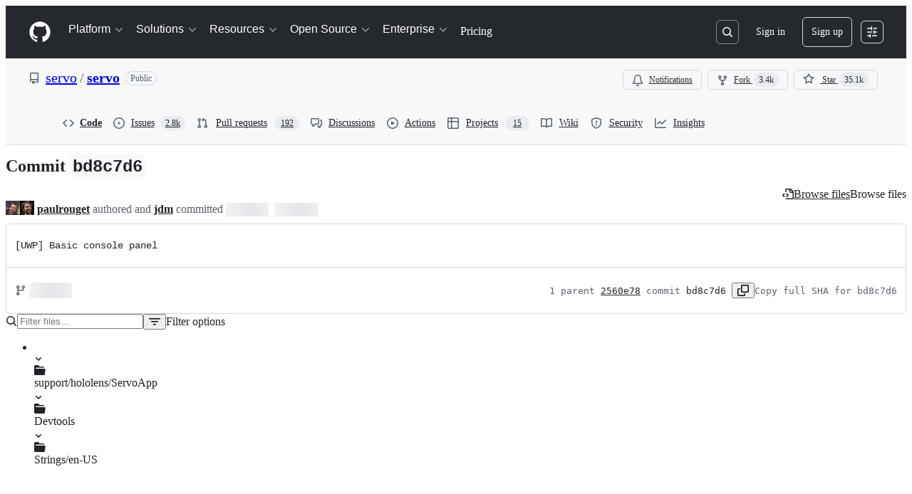

--- FILE ---
content_type: text/html; charset=utf-8
request_url: https://github.com/servo/servo/commit/bd8c7d6f4d0c84f901bb0822cb48deb38b86037f
body_size: 76573
content:






<!DOCTYPE html>
<html
  lang="en"
  
  data-color-mode="auto" data-light-theme="light" data-dark-theme="dark"
  data-a11y-animated-images="system" data-a11y-link-underlines="true"
  
  >




  <head>
    <meta charset="utf-8">
  <link rel="dns-prefetch" href="https://github.githubassets.com">
  <link rel="dns-prefetch" href="https://avatars.githubusercontent.com">
  <link rel="dns-prefetch" href="https://github-cloud.s3.amazonaws.com">
  <link rel="dns-prefetch" href="https://user-images.githubusercontent.com/">
  <link rel="preconnect" href="https://github.githubassets.com" crossorigin>
  <link rel="preconnect" href="https://avatars.githubusercontent.com">

  


  <link crossorigin="anonymous" media="all" rel="stylesheet" href="https://github.githubassets.com/assets/light-dac525bbd821.css" /><link crossorigin="anonymous" media="all" rel="stylesheet" href="https://github.githubassets.com/assets/light_high_contrast-56ccf4057897.css" /><link crossorigin="anonymous" media="all" rel="stylesheet" href="https://github.githubassets.com/assets/dark-784387e86ac0.css" /><link crossorigin="anonymous" media="all" rel="stylesheet" href="https://github.githubassets.com/assets/dark_high_contrast-79bd5fd84a86.css" /><link data-color-theme="light" crossorigin="anonymous" media="all" rel="stylesheet" data-href="https://github.githubassets.com/assets/light-dac525bbd821.css" /><link data-color-theme="light_high_contrast" crossorigin="anonymous" media="all" rel="stylesheet" data-href="https://github.githubassets.com/assets/light_high_contrast-56ccf4057897.css" /><link data-color-theme="light_colorblind" crossorigin="anonymous" media="all" rel="stylesheet" data-href="https://github.githubassets.com/assets/light_colorblind-0e24752a7d2b.css" /><link data-color-theme="light_colorblind_high_contrast" crossorigin="anonymous" media="all" rel="stylesheet" data-href="https://github.githubassets.com/assets/light_colorblind_high_contrast-412af2517363.css" /><link data-color-theme="light_tritanopia" crossorigin="anonymous" media="all" rel="stylesheet" data-href="https://github.githubassets.com/assets/light_tritanopia-6186e83663dc.css" /><link data-color-theme="light_tritanopia_high_contrast" crossorigin="anonymous" media="all" rel="stylesheet" data-href="https://github.githubassets.com/assets/light_tritanopia_high_contrast-9d33c7aea2e7.css" /><link data-color-theme="dark" crossorigin="anonymous" media="all" rel="stylesheet" data-href="https://github.githubassets.com/assets/dark-784387e86ac0.css" /><link data-color-theme="dark_high_contrast" crossorigin="anonymous" media="all" rel="stylesheet" data-href="https://github.githubassets.com/assets/dark_high_contrast-79bd5fd84a86.css" /><link data-color-theme="dark_colorblind" crossorigin="anonymous" media="all" rel="stylesheet" data-href="https://github.githubassets.com/assets/dark_colorblind-75db11311555.css" /><link data-color-theme="dark_colorblind_high_contrast" crossorigin="anonymous" media="all" rel="stylesheet" data-href="https://github.githubassets.com/assets/dark_colorblind_high_contrast-f2c1045899a2.css" /><link data-color-theme="dark_tritanopia" crossorigin="anonymous" media="all" rel="stylesheet" data-href="https://github.githubassets.com/assets/dark_tritanopia-f46d293c6ff3.css" /><link data-color-theme="dark_tritanopia_high_contrast" crossorigin="anonymous" media="all" rel="stylesheet" data-href="https://github.githubassets.com/assets/dark_tritanopia_high_contrast-e4b5684db29d.css" /><link data-color-theme="dark_dimmed" crossorigin="anonymous" media="all" rel="stylesheet" data-href="https://github.githubassets.com/assets/dark_dimmed-72c58078e707.css" /><link data-color-theme="dark_dimmed_high_contrast" crossorigin="anonymous" media="all" rel="stylesheet" data-href="https://github.githubassets.com/assets/dark_dimmed_high_contrast-956cb5dfcb85.css" />

  <style type="text/css">
    :root {
      --tab-size-preference: 4;
    }

    pre, code {
      tab-size: var(--tab-size-preference);
    }
  </style>

    <link crossorigin="anonymous" media="all" rel="stylesheet" href="https://github.githubassets.com/assets/primer-primitives-c37d781e2da5.css" />
    <link crossorigin="anonymous" media="all" rel="stylesheet" href="https://github.githubassets.com/assets/primer-dc3bfaf4b78e.css" />
    <link crossorigin="anonymous" media="all" rel="stylesheet" href="https://github.githubassets.com/assets/global-b0ea6cebe9c5.css" />
    <link crossorigin="anonymous" media="all" rel="stylesheet" href="https://github.githubassets.com/assets/github-6d0965b43add.css" />
  <link crossorigin="anonymous" media="all" rel="stylesheet" href="https://github.githubassets.com/assets/repository-5d735668c600.css" />
<link crossorigin="anonymous" media="all" rel="stylesheet" href="https://github.githubassets.com/assets/code-f0247a8b45d0.css" />

  

  <script type="application/json" id="client-env">{"locale":"en","featureFlags":["a11y_status_checks_ruleset","actions_custom_images_public_preview_visibility","actions_custom_images_storage_billing_ui_visibility","actions_enable_snapshot_keyword","actions_image_version_event","actions_workflow_language_service","alternate_user_config_repo","api_insights_show_missing_data_banner","arianotify_comprehensive_migration","codespaces_prebuild_region_target_update","coding_agent_model_selection","consolidated_custom_properties_values_table","contentful_lp_footnotes","copilot_3p_agent_hovercards","copilot_agent_cli_public_preview","copilot_agent_sessions_alive_updates","copilot_agent_task_list_v2","copilot_agent_tasks_btn_code_nav","copilot_agent_tasks_btn_code_view","copilot_agent_tasks_btn_code_view_lines","copilot_agent_tasks_btn_repo","copilot_api_agentic_issue_marshal_yaml","copilot_byok_extended_capabilities","copilot_chat_agents_empty_state","copilot_chat_attach_multiple_images","copilot_chat_clear_model_selection_for_default_change","copilot_chat_file_redirect","copilot_chat_input_commands","copilot_chat_opening_thread_switch","copilot_chat_reduce_quota_checks","copilot_chat_search_bar_redirect","copilot_chat_selection_attachments","copilot_chat_vision_in_claude","copilot_chat_vision_preview_gate","copilot_coding_agent_task_response","copilot_custom_copilots","copilot_custom_copilots_feature_preview","copilot_duplicate_thread","copilot_extensions_hide_in_dotcom_chat","copilot_extensions_removal_on_marketplace","copilot_features_raycast_logo","copilot_file_block_ref_matching","copilot_ftp_hyperspace_upgrade_prompt","copilot_icebreakers_experiment_dashboard","copilot_icebreakers_experiment_hyperspace","copilot_immersive_generate_thread_name_async","copilot_immersive_job_result_preview","copilot_immersive_structured_model_picker","copilot_immersive_task_hyperlinking","copilot_immersive_task_within_chat_thread","copilot_org_policy_page_focus_mode","copilot_redirect_header_button_to_agents","copilot_security_alert_assignee_options","copilot_share_active_subthread","copilot_spaces_ga","copilot_spaces_individual_policies_ga","copilot_spaces_public_access_to_user_owned_spaces","copilot_spaces_report_abuse","copilot_spaces_use_search_endpoint","copilot_spark_empty_state","copilot_spark_handle_nil_friendly_name","copilot_stable_conversation_view","copilot_swe_agent_progress_commands","copilot_swe_agent_use_subagents","copilot_unconfigured_is_inherited","dashboard_lists_max_age_filter","dashboard_universe_2025_feedback_dialog","dom_node_counts","enterprise_ai_controls","failbot_report_error_react_apps_on_page","flex_cta_groups_mvp","global_nav_react_edit_status_dialog","global_nav_react_feature_preview","global_nav_react_teams_settings_page","global_nav_react_top_repos_api_caching","global_nav_repo_picker_debounce","hyperspace_2025_logged_out_batch_1","initial_per_page_pagination_updates","issue_fields_global_search","issue_fields_report_usage","issue_fields_timeline_events","issues_cache_operation_timeout","issues_cca_assign_actor_with_agent","issues_check_is_repository_writable","issues_expanded_file_types","issues_lazy_load_comment_box_suggestions","issues_preheating_dependency_issues","issues_preheating_issue_row","issues_preheating_memex","issues_preheating_parent_issue","issues_preheating_secondary","issues_preheating_sub_issues","issues_preheating_timeline_issues","issues_react_bots_timeline_pagination","issues_react_chrome_container_query_fix","issues_react_client_side_caching_analytics","issues_react_client_side_caching_cb","issues_react_extended_preheat_analytics","issues_react_hot_cache","issues_react_prohibit_title_fallback","issues_react_safari_scroll_preservation","issues_react_turbo_cache_navigation","issues_react_use_turbo_for_cross_repo_navigation","issues_report_sidebar_interactions","lifecycle_label_name_updates","marketing_pages_search_explore_provider","memex_default_issue_create_repository","memex_display_button_config_menu","memex_grouped_by_edit_route","memex_live_update_hovercard","memex_mwl_filter_field_delimiter","mission_control_retry_on_401","mission_control_use_body_html","open_agent_session_in_vscode_insiders","open_agent_session_in_vscode_stable","primer_react_css_has_selector_perf","projects_assignee_max_limit","prs_conversations_react_split","react_profile_user_status_dialog_enabled","react_quality_profiling","repo_insights_all_traffic_endpoint","repos_insights_remove_new_url","ruleset_deletion_confirmation","sample_network_conn_type","site_calculator_actions_2025","site_features_copilot_universe","site_homepage_collaborate_video","site_homepage_contentful","site_msbuild_webgl_hero","spark_prompt_secret_scanning","spark_server_connection_status","swe_agent_member_requests","viewscreen_sandbox","webp_support","workbench_store_readonly"],"copilotApiOverrideUrl":"https://api.githubcopilot.com"}</script>
<script crossorigin="anonymous" type="application/javascript" src="https://github.githubassets.com/assets/high-contrast-cookie-ff2c933fbe48.js"></script>
<script crossorigin="anonymous" type="application/javascript" src="https://github.githubassets.com/assets/wp-runtime-c80657f55bad.js" defer="defer"></script>
<script crossorigin="anonymous" type="application/javascript" src="https://github.githubassets.com/assets/78298-e2b301acbc0e.js" defer="defer"></script>
<script crossorigin="anonymous" type="application/javascript" src="https://github.githubassets.com/assets/6488-de87864e6818.js" defer="defer"></script>
<script crossorigin="anonymous" type="application/javascript" src="https://github.githubassets.com/assets/82075-2e4fa6ffb171.js" defer="defer"></script>
<script crossorigin="anonymous" type="application/javascript" src="https://github.githubassets.com/assets/environment-64d2676efda2.js" defer="defer"></script>
<script crossorigin="anonymous" type="application/javascript" src="https://github.githubassets.com/assets/97068-2c8e697c6e8c.js" defer="defer"></script>
<script crossorigin="anonymous" type="application/javascript" src="https://github.githubassets.com/assets/43784-4652ae97a661.js" defer="defer"></script>
<script crossorigin="anonymous" type="application/javascript" src="https://github.githubassets.com/assets/4712-6fc930a63a4b.js" defer="defer"></script>
<script crossorigin="anonymous" type="application/javascript" src="https://github.githubassets.com/assets/81028-4fa90b716172.js" defer="defer"></script>
<script crossorigin="anonymous" type="application/javascript" src="https://github.githubassets.com/assets/74911-498f12492577.js" defer="defer"></script>
<script crossorigin="anonymous" type="application/javascript" src="https://github.githubassets.com/assets/91853-448038d8f9ef.js" defer="defer"></script>
<script crossorigin="anonymous" type="application/javascript" src="https://github.githubassets.com/assets/78143-31968346cf4c.js" defer="defer"></script>
<script crossorigin="anonymous" type="application/javascript" src="https://github.githubassets.com/assets/78954-eeadcb8a29db.js" defer="defer"></script>
<script crossorigin="anonymous" type="application/javascript" src="https://github.githubassets.com/assets/github-elements-c96932270531.js" defer="defer"></script>
<script crossorigin="anonymous" type="application/javascript" src="https://github.githubassets.com/assets/element-registry-eb441089aa1e.js" defer="defer"></script>
<script crossorigin="anonymous" type="application/javascript" src="https://github.githubassets.com/assets/react-core-fbb7101a5e29.js" defer="defer"></script>
<script crossorigin="anonymous" type="application/javascript" src="https://github.githubassets.com/assets/react-lib-b492ee0e2c35.js" defer="defer"></script>
<script crossorigin="anonymous" type="application/javascript" src="https://github.githubassets.com/assets/90780-1a0f3d593ff0.js" defer="defer"></script>
<script crossorigin="anonymous" type="application/javascript" src="https://github.githubassets.com/assets/28546-ee41c9313871.js" defer="defer"></script>
<script crossorigin="anonymous" type="application/javascript" src="https://github.githubassets.com/assets/17688-a9e16fb5ed13.js" defer="defer"></script>
<script crossorigin="anonymous" type="application/javascript" src="https://github.githubassets.com/assets/15938-1bc2c363d5ed.js" defer="defer"></script>
<script crossorigin="anonymous" type="application/javascript" src="https://github.githubassets.com/assets/70191-36bdeb9f5eb6.js" defer="defer"></script>
<script crossorigin="anonymous" type="application/javascript" src="https://github.githubassets.com/assets/7332-5ea4ccf72018.js" defer="defer"></script>
<script crossorigin="anonymous" type="application/javascript" src="https://github.githubassets.com/assets/66721-c03c0d8e4fbe.js" defer="defer"></script>
<script crossorigin="anonymous" type="application/javascript" src="https://github.githubassets.com/assets/51519-d05cf6658c87.js" defer="defer"></script>
<script crossorigin="anonymous" type="application/javascript" src="https://github.githubassets.com/assets/27376-e1f0953dbd57.js" defer="defer"></script>
<script crossorigin="anonymous" type="application/javascript" src="https://github.githubassets.com/assets/96384-750ef5263abe.js" defer="defer"></script>
<script crossorigin="anonymous" type="application/javascript" src="https://github.githubassets.com/assets/19718-302da6273821.js" defer="defer"></script>
<script crossorigin="anonymous" type="application/javascript" src="https://github.githubassets.com/assets/behaviors-8003c1a9d883.js" defer="defer"></script>
<script crossorigin="anonymous" type="application/javascript" src="https://github.githubassets.com/assets/37911-8ca53539e04e.js" defer="defer"></script>
<script crossorigin="anonymous" type="application/javascript" src="https://github.githubassets.com/assets/notifications-global-945a9cf8a11b.js" defer="defer"></script>
<script crossorigin="anonymous" type="application/javascript" src="https://github.githubassets.com/assets/97582-905c58277a41.js" defer="defer"></script>
<script crossorigin="anonymous" type="application/javascript" src="https://github.githubassets.com/assets/50170-e702810dc9f9.js" defer="defer"></script>
<script crossorigin="anonymous" type="application/javascript" src="https://github.githubassets.com/assets/70894-7e754072a108.js" defer="defer"></script>
<script crossorigin="anonymous" type="application/javascript" src="https://github.githubassets.com/assets/90787-9c76db2bc97d.js" defer="defer"></script>
<script crossorigin="anonymous" type="application/javascript" src="https://github.githubassets.com/assets/55526-cc4799be07b0.js" defer="defer"></script>
<script crossorigin="anonymous" type="application/javascript" src="https://github.githubassets.com/assets/diffs-e2ccaf5ec760.js" defer="defer"></script>
  
  <script crossorigin="anonymous" type="application/javascript" src="https://github.githubassets.com/assets/primer-react-461f94d12ce0.js" defer="defer"></script>
<script crossorigin="anonymous" type="application/javascript" src="https://github.githubassets.com/assets/octicons-react-a215e6ee021a.js" defer="defer"></script>
<script crossorigin="anonymous" type="application/javascript" src="https://github.githubassets.com/assets/31475-2b0a1453a474.js" defer="defer"></script>
<script crossorigin="anonymous" type="application/javascript" src="https://github.githubassets.com/assets/42892-86c578f4fa0a.js" defer="defer"></script>
<script crossorigin="anonymous" type="application/javascript" src="https://github.githubassets.com/assets/62522-3e3f44aed73b.js" defer="defer"></script>
<script crossorigin="anonymous" type="application/javascript" src="https://github.githubassets.com/assets/99418-9d4961969e0d.js" defer="defer"></script>
<script crossorigin="anonymous" type="application/javascript" src="https://github.githubassets.com/assets/30587-8ee8ce5d4e19.js" defer="defer"></script>
<script crossorigin="anonymous" type="application/javascript" src="https://github.githubassets.com/assets/72471-29a70f0e5076.js" defer="defer"></script>
<script crossorigin="anonymous" type="application/javascript" src="https://github.githubassets.com/assets/55229-566f8feccfd6.js" defer="defer"></script>
<script crossorigin="anonymous" type="application/javascript" src="https://github.githubassets.com/assets/33915-05ba9b3edc31.js" defer="defer"></script>
<script crossorigin="anonymous" type="application/javascript" src="https://github.githubassets.com/assets/95768-6ebf46d0e6e7.js" defer="defer"></script>
<script crossorigin="anonymous" type="application/javascript" src="https://github.githubassets.com/assets/51220-1830aac4fd9d.js" defer="defer"></script>
<script crossorigin="anonymous" type="application/javascript" src="https://github.githubassets.com/assets/62469-7063f8c06f17.js" defer="defer"></script>
<script crossorigin="anonymous" type="application/javascript" src="https://github.githubassets.com/assets/40420-35fe8a8a8f6e.js" defer="defer"></script>
<script crossorigin="anonymous" type="application/javascript" src="https://github.githubassets.com/assets/67602-b6c420946f9c.js" defer="defer"></script>
<script crossorigin="anonymous" type="application/javascript" src="https://github.githubassets.com/assets/26744-863875e3115b.js" defer="defer"></script>
<script crossorigin="anonymous" type="application/javascript" src="https://github.githubassets.com/assets/57026-d062b09b7206.js" defer="defer"></script>
<script crossorigin="anonymous" type="application/javascript" src="https://github.githubassets.com/assets/18312-eae0b7b61115.js" defer="defer"></script>
<script crossorigin="anonymous" type="application/javascript" src="https://github.githubassets.com/assets/90254-356bb354e3d0.js" defer="defer"></script>
<script crossorigin="anonymous" type="application/javascript" src="https://github.githubassets.com/assets/89332-479350a254d3.js" defer="defer"></script>
<script crossorigin="anonymous" type="application/javascript" src="https://github.githubassets.com/assets/24774-d8e1865f3223.js" defer="defer"></script>
<script crossorigin="anonymous" type="application/javascript" src="https://github.githubassets.com/assets/95767-f639a842de56.js" defer="defer"></script>
<script crossorigin="anonymous" type="application/javascript" src="https://github.githubassets.com/assets/66218-317ef4ff3c9f.js" defer="defer"></script>
<script crossorigin="anonymous" type="application/javascript" src="https://github.githubassets.com/assets/50588-d8c3be6372e0.js" defer="defer"></script>
<script crossorigin="anonymous" type="application/javascript" src="https://github.githubassets.com/assets/25407-3aabe04a8d67.js" defer="defer"></script>
<script crossorigin="anonymous" type="application/javascript" src="https://github.githubassets.com/assets/83494-30244cf254dc.js" defer="defer"></script>
<script crossorigin="anonymous" type="application/javascript" src="https://github.githubassets.com/assets/83463-3590ac89ce94.js" defer="defer"></script>
<script crossorigin="anonymous" type="application/javascript" src="https://github.githubassets.com/assets/40771-8586701441af.js" defer="defer"></script>
<script crossorigin="anonymous" type="application/javascript" src="https://github.githubassets.com/assets/87670-b9ce40fb4abc.js" defer="defer"></script>
<script crossorigin="anonymous" type="application/javascript" src="https://github.githubassets.com/assets/66990-064f1a651940.js" defer="defer"></script>
<script crossorigin="anonymous" type="application/javascript" src="https://github.githubassets.com/assets/39360-8833537a4b59.js" defer="defer"></script>
<script crossorigin="anonymous" type="application/javascript" src="https://github.githubassets.com/assets/29665-1d34baf5b8ee.js" defer="defer"></script>
<script crossorigin="anonymous" type="application/javascript" src="https://github.githubassets.com/assets/4817-04011b02de2f.js" defer="defer"></script>
<script crossorigin="anonymous" type="application/javascript" src="https://github.githubassets.com/assets/91232-7de13b229245.js" defer="defer"></script>
<script crossorigin="anonymous" type="application/javascript" src="https://github.githubassets.com/assets/37294-93a3ce7d21e0.js" defer="defer"></script>
<script crossorigin="anonymous" type="application/javascript" src="https://github.githubassets.com/assets/2635-3ed0898845c0.js" defer="defer"></script>
<script crossorigin="anonymous" type="application/javascript" src="https://github.githubassets.com/assets/30721-fe0b5d358bed.js" defer="defer"></script>
<script crossorigin="anonymous" type="application/javascript" src="https://github.githubassets.com/assets/99808-82ea480038ad.js" defer="defer"></script>
<script crossorigin="anonymous" type="application/javascript" src="https://github.githubassets.com/assets/49498-d87b8d95dd32.js" defer="defer"></script>
<script crossorigin="anonymous" type="application/javascript" src="https://github.githubassets.com/assets/81171-e49c56326cba.js" defer="defer"></script>
<script crossorigin="anonymous" type="application/javascript" src="https://github.githubassets.com/assets/67071-eef750ace967.js" defer="defer"></script>
<script crossorigin="anonymous" type="application/javascript" src="https://github.githubassets.com/assets/22116-c229bc091450.js" defer="defer"></script>
<script crossorigin="anonymous" type="application/javascript" src="https://github.githubassets.com/assets/86391-433e107a41e0.js" defer="defer"></script>
<script crossorigin="anonymous" type="application/javascript" src="https://github.githubassets.com/assets/16729-e14af1795963.js" defer="defer"></script>
<script crossorigin="anonymous" type="application/javascript" src="https://github.githubassets.com/assets/6623-a8b7048e3210.js" defer="defer"></script>
<script crossorigin="anonymous" type="application/javascript" src="https://github.githubassets.com/assets/44185-ee8cad5884c1.js" defer="defer"></script>
<script crossorigin="anonymous" type="application/javascript" src="https://github.githubassets.com/assets/60726-67d325399b85.js" defer="defer"></script>
<script crossorigin="anonymous" type="application/javascript" src="https://github.githubassets.com/assets/84268-ee93232a60c5.js" defer="defer"></script>
<script crossorigin="anonymous" type="application/javascript" src="https://github.githubassets.com/assets/commits-a3b7a1aa7abf.js" defer="defer"></script>
<link crossorigin="anonymous" media="all" rel="stylesheet" href="https://github.githubassets.com/assets/primer-react.272733bb6899c5359cf5.module.css" />
<link crossorigin="anonymous" media="all" rel="stylesheet" href="https://github.githubassets.com/assets/86391.5aa5f119e634ae23ec38.module.css" />
<link crossorigin="anonymous" media="all" rel="stylesheet" href="https://github.githubassets.com/assets/commits.69548cf6af726bdfe681.module.css" />

  <script crossorigin="anonymous" type="application/javascript" src="https://github.githubassets.com/assets/51380-2c5b92f1cfd9.js" defer="defer"></script>
<script crossorigin="anonymous" type="application/javascript" src="https://github.githubassets.com/assets/35191-0f343ed740c3.js" defer="defer"></script>
<script crossorigin="anonymous" type="application/javascript" src="https://github.githubassets.com/assets/notifications-subscriptions-menu-3afd27db6ffb.js" defer="defer"></script>
<link crossorigin="anonymous" media="all" rel="stylesheet" href="https://github.githubassets.com/assets/primer-react.272733bb6899c5359cf5.module.css" />
<link crossorigin="anonymous" media="all" rel="stylesheet" href="https://github.githubassets.com/assets/notifications-subscriptions-menu.933100a30c03fd4e8ae4.module.css" />


  <title>[UWP] Basic console panel · servo/servo@bd8c7d6 · GitHub</title>



  <meta name="route-pattern" content="/:user_id/:repository/commit/:name(/*path)" data-turbo-transient>
  <meta name="route-controller" content="commit" data-turbo-transient>
  <meta name="route-action" content="show" data-turbo-transient>
  <meta name="fetch-nonce" content="v2:6c905b24-de7a-14de-44f8-3fc01956cb6c">

    
  <meta name="current-catalog-service-hash" content="f3abb0cc802f3d7b95fc8762b94bdcb13bf39634c40c357301c4aa1d67a256fb">


  <meta name="request-id" content="D6D0:69CA6:325C33F:4395896:69706923" data-pjax-transient="true"/><meta name="html-safe-nonce" content="b140a69776886f26220ff71642b41407f62f1875da2e2dcae2db0a770b1976fd" data-pjax-transient="true"/><meta name="visitor-payload" content="eyJyZWZlcnJlciI6IiIsInJlcXVlc3RfaWQiOiJENkQwOjY5Q0E2OjMyNUMzM0Y6NDM5NTg5Njo2OTcwNjkyMyIsInZpc2l0b3JfaWQiOiIyMDAwODQ4Mjk5NDM3ODc3NTM5IiwicmVnaW9uX2VkZ2UiOiJpYWQiLCJyZWdpb25fcmVuZGVyIjoiaWFkIn0=" data-pjax-transient="true"/><meta name="visitor-hmac" content="67e9e3db33f73dc20f22005395268ff6bf39ddecdf8afff18a09c1dd8f5c34df" data-pjax-transient="true"/>


    <meta name="hovercard-subject-tag" content="repository:3390243" data-turbo-transient>


  <meta name="github-keyboard-shortcuts" content="repository,commits,copilot" data-turbo-transient="true" />
  

  <meta name="selected-link" value="repo_commits" data-turbo-transient>
  <link rel="assets" href="https://github.githubassets.com/">

    <meta name="google-site-verification" content="Apib7-x98H0j5cPqHWwSMm6dNU4GmODRoqxLiDzdx9I">

<meta name="octolytics-url" content="https://collector.github.com/github/collect" />

  <meta name="analytics-location" content="/&lt;user-name&gt;/&lt;repo-name&gt;/commit/show" data-turbo-transient="true" />

  




    <meta name="user-login" content="">

  

    <meta name="viewport" content="width=device-width">

    

      <meta name="description" content="Servo aims to empower developers with a lightweight, high-performance alternative for embedding web technologies in applications. - [UWP] Basic console panel · servo/servo@bd8c7d6">

      <link rel="search" type="application/opensearchdescription+xml" href="/opensearch.xml" title="GitHub">

    <link rel="fluid-icon" href="https://github.com/fluidicon.png" title="GitHub">
    <meta property="fb:app_id" content="1401488693436528">
    <meta name="apple-itunes-app" content="app-id=1477376905, app-argument=https://github.com/servo/servo/commit/bd8c7d6f4d0c84f901bb0822cb48deb38b86037f" />

      <meta name="twitter:image" content="https://opengraph.githubassets.com/2f841d00118741966dd4f80cdf8e436b7986d6d3958a6bf90b595f7ad4d071a2/servo/servo/commit/bd8c7d6f4d0c84f901bb0822cb48deb38b86037f" /><meta name="twitter:site" content="@github" /><meta name="twitter:card" content="summary_large_image" /><meta name="twitter:title" content="[UWP] Basic console panel · servo/servo@bd8c7d6" /><meta name="twitter:description" content="" />
  <meta property="og:image" content="https://opengraph.githubassets.com/2f841d00118741966dd4f80cdf8e436b7986d6d3958a6bf90b595f7ad4d071a2/servo/servo/commit/bd8c7d6f4d0c84f901bb0822cb48deb38b86037f" /><meta property="og:image:width" content="1200" /><meta property="og:image:height" content="600" /><meta property="og:site_name" content="GitHub" /><meta property="og:type" content="object" /><meta property="og:title" content="[UWP] Basic console panel · servo/servo@bd8c7d6" /><meta property="og:url" content="/servo/servo/commit/bd8c7d6f4d0c84f901bb0822cb48deb38b86037f" /><meta property="og:updated_time" content="1592450542" />
  




      <meta name="hostname" content="github.com">



        <meta name="expected-hostname" content="github.com">


  <meta http-equiv="x-pjax-version" content="c995aa6b96468d8729f5059851335490ac9159f2b5d8f06256925ca9ccd62120" data-turbo-track="reload">
  <meta http-equiv="x-pjax-csp-version" content="21a43568025709b66240454fc92d4f09335a96863f8ab1c46b4a07f6a5b67102" data-turbo-track="reload">
  <meta http-equiv="x-pjax-css-version" content="933be2e625ec8154f170f0eb6faea4798471d65e4caf0dfc139ca63d6c3ac8f5" data-turbo-track="reload">
  <meta http-equiv="x-pjax-js-version" content="9920a62ba22d06470388e2904804fb7e5ec51c9e35f81784e9191394c74b2bd2" data-turbo-track="reload">

  <meta name="turbo-cache-control" content="no-preview" data-turbo-transient="">

      <meta name="turbo-cache-control" content="no-cache" data-turbo-transient>

    <meta data-hydrostats="publish">

  <meta name="go-import" content="github.com/servo/servo git https://github.com/servo/servo.git">

  <meta name="octolytics-dimension-user_id" content="2566135" /><meta name="octolytics-dimension-user_login" content="servo" /><meta name="octolytics-dimension-repository_id" content="3390243" /><meta name="octolytics-dimension-repository_nwo" content="servo/servo" /><meta name="octolytics-dimension-repository_public" content="true" /><meta name="octolytics-dimension-repository_is_fork" content="false" /><meta name="octolytics-dimension-repository_network_root_id" content="3390243" /><meta name="octolytics-dimension-repository_network_root_nwo" content="servo/servo" />



      <meta name="robots" content="noindex, nofollow" />


    <meta name="turbo-body-classes" content="logged-out env-production page-responsive">
  <meta name="disable-turbo" content="false">


  <meta name="browser-stats-url" content="https://api.github.com/_private/browser/stats">

  <meta name="browser-errors-url" content="https://api.github.com/_private/browser/errors">

  <meta name="release" content="7d6181066430cc06553c8396ca201e194ae33cb9">
  <meta name="ui-target" content="canary-2">

  <link rel="mask-icon" href="https://github.githubassets.com/assets/pinned-octocat-093da3e6fa40.svg" color="#000000">
  <link rel="alternate icon" class="js-site-favicon" type="image/png" href="https://github.githubassets.com/favicons/favicon.png">
  <link rel="icon" class="js-site-favicon" type="image/svg+xml" href="https://github.githubassets.com/favicons/favicon.svg" data-base-href="https://github.githubassets.com/favicons/favicon">

<meta name="theme-color" content="#1e2327">
<meta name="color-scheme" content="light dark" />


  <link rel="manifest" href="/manifest.json" crossOrigin="use-credentials">

  </head>

  <body class="logged-out env-production page-responsive" style="word-wrap: break-word;" >
    <div data-turbo-body class="logged-out env-production page-responsive" style="word-wrap: break-word;" >
      <div id="__primerPortalRoot__" role="region" style="z-index: 1000; position: absolute; width: 100%;" data-turbo-permanent></div>
      



    <div class="position-relative header-wrapper js-header-wrapper ">
      <a href="#start-of-content" data-skip-target-assigned="false" class="px-2 py-4 color-bg-accent-emphasis color-fg-on-emphasis show-on-focus js-skip-to-content">Skip to content</a>

      <span data-view-component="true" class="progress-pjax-loader Progress position-fixed width-full">
    <span style="width: 0%;" data-view-component="true" class="Progress-item progress-pjax-loader-bar left-0 top-0 color-bg-accent-emphasis"></span>
</span>      
      
      <link crossorigin="anonymous" media="all" rel="stylesheet" href="https://github.githubassets.com/assets/primer-react.272733bb6899c5359cf5.module.css" />
<link crossorigin="anonymous" media="all" rel="stylesheet" href="https://github.githubassets.com/assets/keyboard-shortcuts-dialog.29aaeaafa90f007c6f61.module.css" />

<react-partial
  partial-name="keyboard-shortcuts-dialog"
  data-ssr="false"
  data-attempted-ssr="false"
  data-react-profiling="true"
>
  
  <script type="application/json" data-target="react-partial.embeddedData">{"props":{"docsUrl":"https://docs.github.com/get-started/accessibility/keyboard-shortcuts"}}</script>
  <div data-target="react-partial.reactRoot"></div>
</react-partial>





      

          

              
<script crossorigin="anonymous" type="application/javascript" src="https://github.githubassets.com/assets/21481-a66c6eab7bbf.js" defer="defer"></script>
<script crossorigin="anonymous" type="application/javascript" src="https://github.githubassets.com/assets/85110-5c8beb884518.js" defer="defer"></script>
<script crossorigin="anonymous" type="application/javascript" src="https://github.githubassets.com/assets/sessions-980e43e5da6c.js" defer="defer"></script>

<style>
  /* Override primer focus outline color for marketing header dropdown links for better contrast */
  [data-color-mode="light"] .HeaderMenu-dropdown-link:focus-visible,
  [data-color-mode="light"] .HeaderMenu-trailing-link a:focus-visible {
    outline-color: var(--color-accent-fg);
  }
</style>

<header class="HeaderMktg header-logged-out js-details-container js-header Details f4 py-3" role="banner" data-is-top="true" data-color-mode=light data-light-theme=light data-dark-theme=dark>
  <h2 class="sr-only">Navigation Menu</h2>

  <button type="button" class="HeaderMktg-backdrop d-lg-none border-0 position-fixed top-0 left-0 width-full height-full js-details-target" aria-label="Toggle navigation">
    <span class="d-none">Toggle navigation</span>
  </button>

  <div class="d-flex flex-column flex-lg-row flex-items-center px-3 px-md-4 px-lg-5 height-full position-relative z-1">
    <div class="d-flex flex-justify-between flex-items-center width-full width-lg-auto">
      <div class="flex-1">
        <button aria-label="Toggle navigation" aria-expanded="false" type="button" data-view-component="true" class="js-details-target js-nav-padding-recalculate js-header-menu-toggle Button--link Button--medium Button d-lg-none color-fg-inherit p-1">  <span class="Button-content">
    <span class="Button-label"><div class="HeaderMenu-toggle-bar rounded my-1"></div>
            <div class="HeaderMenu-toggle-bar rounded my-1"></div>
            <div class="HeaderMenu-toggle-bar rounded my-1"></div></span>
  </span>
</button>
      </div>

      <a class="mr-lg-3 color-fg-inherit flex-order-2 js-prevent-focus-on-mobile-nav"
        href="/"
        aria-label="Homepage"
        data-analytics-event="{&quot;category&quot;:&quot;Marketing nav&quot;,&quot;action&quot;:&quot;click to go to homepage&quot;,&quot;label&quot;:&quot;ref_page:Marketing;ref_cta:Logomark;ref_loc:Header&quot;}">
        <svg height="32" aria-hidden="true" viewBox="0 0 24 24" version="1.1" width="32" data-view-component="true" class="octicon octicon-mark-github">
    <path d="M12 1C5.923 1 1 5.923 1 12c0 4.867 3.149 8.979 7.521 10.436.55.096.756-.233.756-.522 0-.262-.013-1.128-.013-2.049-2.764.509-3.479-.674-3.699-1.292-.124-.317-.66-1.293-1.127-1.554-.385-.207-.936-.715-.014-.729.866-.014 1.485.797 1.691 1.128.99 1.663 2.571 1.196 3.204.907.096-.715.385-1.196.701-1.471-2.448-.275-5.005-1.224-5.005-5.432 0-1.196.426-2.186 1.128-2.956-.111-.275-.496-1.402.11-2.915 0 0 .921-.288 3.024 1.128a10.193 10.193 0 0 1 2.75-.371c.936 0 1.871.123 2.75.371 2.104-1.43 3.025-1.128 3.025-1.128.605 1.513.221 2.64.111 2.915.701.77 1.127 1.747 1.127 2.956 0 4.222-2.571 5.157-5.019 5.432.399.344.743 1.004.743 2.035 0 1.471-.014 2.654-.014 3.025 0 .289.206.632.756.522C19.851 20.979 23 16.854 23 12c0-6.077-4.922-11-11-11Z"></path>
</svg>
      </a>

      <div class="d-flex flex-1 flex-order-2 text-right d-lg-none gap-2 flex-justify-end">
          <a
            href="/login?return_to=https%3A%2F%2Fgithub.com%2Fservo%2Fservo%2Fcommit%2Fbd8c7d6f4d0c84f901bb0822cb48deb38b86037f"
            class="HeaderMenu-link HeaderMenu-button d-inline-flex f5 no-underline border color-border-default rounded-2 px-2 py-1 color-fg-inherit js-prevent-focus-on-mobile-nav"
            data-hydro-click="{&quot;event_type&quot;:&quot;authentication.click&quot;,&quot;payload&quot;:{&quot;location_in_page&quot;:&quot;site header menu&quot;,&quot;repository_id&quot;:null,&quot;auth_type&quot;:&quot;SIGN_UP&quot;,&quot;originating_url&quot;:&quot;https://github.com/servo/servo/commit/bd8c7d6f4d0c84f901bb0822cb48deb38b86037f&quot;,&quot;user_id&quot;:null}}" data-hydro-click-hmac="6489093991b55bed03b4ad4fbd9e8ea53109b14a6e6474293c552c42e72b6a0e"
            data-analytics-event="{&quot;category&quot;:&quot;Marketing nav&quot;,&quot;action&quot;:&quot;click to Sign in&quot;,&quot;label&quot;:&quot;ref_page:Marketing;ref_cta:Sign in;ref_loc:Header&quot;}"
          >
            Sign in
          </a>
              <div class="AppHeader-appearanceSettings">
    <react-partial-anchor>
      <button data-target="react-partial-anchor.anchor" id="icon-button-4d0212f4-1254-482a-9ab2-38232b19d79a" aria-labelledby="tooltip-03e5bb9f-b516-48f9-9a9b-d5ca1df0a19f" type="button" disabled="disabled" data-view-component="true" class="Button Button--iconOnly Button--invisible Button--medium AppHeader-button HeaderMenu-link border cursor-wait">  <svg aria-hidden="true" height="16" viewBox="0 0 16 16" version="1.1" width="16" data-view-component="true" class="octicon octicon-sliders Button-visual">
    <path d="M15 2.75a.75.75 0 0 1-.75.75h-4a.75.75 0 0 1 0-1.5h4a.75.75 0 0 1 .75.75Zm-8.5.75v1.25a.75.75 0 0 0 1.5 0v-4a.75.75 0 0 0-1.5 0V2H1.75a.75.75 0 0 0 0 1.5H6.5Zm1.25 5.25a.75.75 0 0 0 0-1.5h-6a.75.75 0 0 0 0 1.5h6ZM15 8a.75.75 0 0 1-.75.75H11.5V10a.75.75 0 1 1-1.5 0V6a.75.75 0 0 1 1.5 0v1.25h2.75A.75.75 0 0 1 15 8Zm-9 5.25v-2a.75.75 0 0 0-1.5 0v1.25H1.75a.75.75 0 0 0 0 1.5H4.5v1.25a.75.75 0 0 0 1.5 0v-2Zm9 0a.75.75 0 0 1-.75.75h-6a.75.75 0 0 1 0-1.5h6a.75.75 0 0 1 .75.75Z"></path>
</svg>
</button><tool-tip id="tooltip-03e5bb9f-b516-48f9-9a9b-d5ca1df0a19f" for="icon-button-4d0212f4-1254-482a-9ab2-38232b19d79a" popover="manual" data-direction="s" data-type="label" data-view-component="true" class="sr-only position-absolute">Appearance settings</tool-tip>

      <template data-target="react-partial-anchor.template">
        <link crossorigin="anonymous" media="all" rel="stylesheet" href="https://github.githubassets.com/assets/primer-react.272733bb6899c5359cf5.module.css" />
<link crossorigin="anonymous" media="all" rel="stylesheet" href="https://github.githubassets.com/assets/appearance-settings.753d458774a2f782559b.module.css" />

<react-partial
  partial-name="appearance-settings"
  data-ssr="false"
  data-attempted-ssr="false"
  data-react-profiling="true"
>
  
  <script type="application/json" data-target="react-partial.embeddedData">{"props":{}}</script>
  <div data-target="react-partial.reactRoot"></div>
</react-partial>


      </template>
    </react-partial-anchor>
  </div>

      </div>
    </div>


    <div class="HeaderMenu js-header-menu height-fit position-lg-relative d-lg-flex flex-column flex-auto top-0">
      <div class="HeaderMenu-wrapper d-flex flex-column flex-self-start flex-lg-row flex-auto rounded rounded-lg-0">
            <link crossorigin="anonymous" media="all" rel="stylesheet" href="https://github.githubassets.com/assets/primer-react.272733bb6899c5359cf5.module.css" />
<link crossorigin="anonymous" media="all" rel="stylesheet" href="https://github.githubassets.com/assets/marketing-navigation.4bd5b20d56a72071b91a.module.css" />

<react-partial
  partial-name="marketing-navigation"
  data-ssr="true"
  data-attempted-ssr="true"
  data-react-profiling="true"
>
  
  <script type="application/json" data-target="react-partial.embeddedData">{"props":{"should_use_dotcom_links":true}}</script>
  <div data-target="react-partial.reactRoot"><nav class="MarketingNavigation-module__nav--jA9Zq" aria-label="Global"><ul class="MarketingNavigation-module__list--r_vr2"><li><div class="NavDropdown-module__container--bmXM2 js-details-container js-header-menu-item"><button type="button" class="NavDropdown-module__button--Hq9UR js-details-target" aria-expanded="false">Platform<svg aria-hidden="true" focusable="false" class="octicon octicon-chevron-right NavDropdown-module__buttonIcon--SR0Ke" viewBox="0 0 16 16" width="16" height="16" fill="currentColor" display="inline-block" overflow="visible" style="vertical-align:text-bottom"><path d="M6.22 3.22a.75.75 0 0 1 1.06 0l4.25 4.25a.75.75 0 0 1 0 1.06l-4.25 4.25a.751.751 0 0 1-1.042-.018.751.751 0 0 1-.018-1.042L9.94 8 6.22 4.28a.75.75 0 0 1 0-1.06Z"></path></svg></button><div class="NavDropdown-module__dropdown--Ig57Y"><ul class="NavDropdown-module__list--RwSSK"><li><div class="NavGroup-module__group--T925n"><span class="NavGroup-module__title--TdKyz">AI CODE CREATION</span><ul class="NavGroup-module__list--M8eGv"><li><a href="https://github.com/features/copilot" data-analytics-event="{&quot;action&quot;:&quot;github_copilot&quot;,&quot;tag&quot;:&quot;link&quot;,&quot;context&quot;:&quot;platform&quot;,&quot;location&quot;:&quot;navbar&quot;,&quot;label&quot;:&quot;github_copilot_link_platform_navbar&quot;}" class="NavLink-module__link--n48VB"><div class="NavLink-module__text--SdWkb"><svg aria-hidden="true" focusable="false" class="octicon octicon-copilot NavLink-module__icon--h0sw7" viewBox="0 0 24 24" width="24" height="24" fill="currentColor" display="inline-block" overflow="visible" style="vertical-align:text-bottom"><path d="M23.922 16.992c-.861 1.495-5.859 5.023-11.922 5.023-6.063 0-11.061-3.528-11.922-5.023A.641.641 0 0 1 0 16.736v-2.869a.841.841 0 0 1 .053-.22c.372-.935 1.347-2.292 2.605-2.656.167-.429.414-1.055.644-1.517a10.195 10.195 0 0 1-.052-1.086c0-1.331.282-2.499 1.132-3.368.397-.406.89-.717 1.474-.952 1.399-1.136 3.392-2.093 6.122-2.093 2.731 0 4.767.957 6.166 2.093.584.235 1.077.546 1.474.952.85.869 1.132 2.037 1.132 3.368 0 .368-.014.733-.052 1.086.23.462.477 1.088.644 1.517 1.258.364 2.233 1.721 2.605 2.656a.832.832 0 0 1 .053.22v2.869a.641.641 0 0 1-.078.256ZM12.172 11h-.344a4.323 4.323 0 0 1-.355.508C10.703 12.455 9.555 13 7.965 13c-1.725 0-2.989-.359-3.782-1.259a2.005 2.005 0 0 1-.085-.104L4 11.741v6.585c1.435.779 4.514 2.179 8 2.179 3.486 0 6.565-1.4 8-2.179v-6.585l-.098-.104s-.033.045-.085.104c-.793.9-2.057 1.259-3.782 1.259-1.59 0-2.738-.545-3.508-1.492a4.323 4.323 0 0 1-.355-.508h-.016.016Zm.641-2.935c.136 1.057.403 1.913.878 2.497.442.544 1.134.938 2.344.938 1.573 0 2.292-.337 2.657-.751.384-.435.558-1.15.558-2.361 0-1.14-.243-1.847-.705-2.319-.477-.488-1.319-.862-2.824-1.025-1.487-.161-2.192.138-2.533.529-.269.307-.437.808-.438 1.578v.021c0 .265.021.562.063.893Zm-1.626 0c.042-.331.063-.628.063-.894v-.02c-.001-.77-.169-1.271-.438-1.578-.341-.391-1.046-.69-2.533-.529-1.505.163-2.347.537-2.824 1.025-.462.472-.705 1.179-.705 2.319 0 1.211.175 1.926.558 2.361.365.414 1.084.751 2.657.751 1.21 0 1.902-.394 2.344-.938.475-.584.742-1.44.878-2.497Z"></path><path d="M14.5 14.25a1 1 0 0 1 1 1v2a1 1 0 0 1-2 0v-2a1 1 0 0 1 1-1Zm-5 0a1 1 0 0 1 1 1v2a1 1 0 0 1-2 0v-2a1 1 0 0 1 1-1Z"></path></svg><span class="NavLink-module__title--xw3ok">GitHub Copilot</span><span class="NavLink-module__subtitle--qC15H">Write better code with AI</span></div></a></li><li><a href="https://github.com/features/spark" data-analytics-event="{&quot;action&quot;:&quot;github_spark&quot;,&quot;tag&quot;:&quot;link&quot;,&quot;context&quot;:&quot;platform&quot;,&quot;location&quot;:&quot;navbar&quot;,&quot;label&quot;:&quot;github_spark_link_platform_navbar&quot;}" class="NavLink-module__link--n48VB"><div class="NavLink-module__text--SdWkb"><svg aria-hidden="true" focusable="false" class="octicon octicon-sparkle-fill NavLink-module__icon--h0sw7" viewBox="0 0 24 24" width="24" height="24" fill="currentColor" display="inline-block" overflow="visible" style="vertical-align:text-bottom"><path d="M11.296 1.924c.24-.656 1.168-.656 1.408 0l.717 1.958a11.25 11.25 0 0 0 6.697 6.697l1.958.717c.657.24.657 1.168 0 1.408l-1.958.717a11.25 11.25 0 0 0-6.697 6.697l-.717 1.958c-.24.657-1.168.657-1.408 0l-.717-1.958a11.25 11.25 0 0 0-6.697-6.697l-1.958-.717c-.656-.24-.656-1.168 0-1.408l1.958-.717a11.25 11.25 0 0 0 6.697-6.697l.717-1.958Z"></path></svg><span class="NavLink-module__title--xw3ok">GitHub Spark</span><span class="NavLink-module__subtitle--qC15H">Build and deploy intelligent apps</span></div></a></li><li><a href="https://github.com/features/models" data-analytics-event="{&quot;action&quot;:&quot;github_models&quot;,&quot;tag&quot;:&quot;link&quot;,&quot;context&quot;:&quot;platform&quot;,&quot;location&quot;:&quot;navbar&quot;,&quot;label&quot;:&quot;github_models_link_platform_navbar&quot;}" class="NavLink-module__link--n48VB"><div class="NavLink-module__text--SdWkb"><svg aria-hidden="true" focusable="false" class="octicon octicon-ai-model NavLink-module__icon--h0sw7" viewBox="0 0 24 24" width="24" height="24" fill="currentColor" display="inline-block" overflow="visible" style="vertical-align:text-bottom"><path d="M19.375 8.5a3.25 3.25 0 1 1-3.163 4h-3a3.252 3.252 0 0 1-4.443 2.509L7.214 17.76a3.25 3.25 0 1 1-1.342-.674l1.672-2.957A3.238 3.238 0 0 1 6.75 12c0-.907.371-1.727.97-2.316L6.117 6.846A3.253 3.253 0 0 1 1.875 3.75a3.25 3.25 0 1 1 5.526 2.32l1.603 2.836A3.25 3.25 0 0 1 13.093 11h3.119a3.252 3.252 0 0 1 3.163-2.5ZM10 10.25a1.75 1.75 0 1 0-.001 3.499A1.75 1.75 0 0 0 10 10.25ZM5.125 2a1.75 1.75 0 1 0 0 3.5 1.75 1.75 0 0 0 0-3.5Zm12.5 9.75a1.75 1.75 0 1 0 3.5 0 1.75 1.75 0 0 0-3.5 0Zm-14.25 8.5a1.75 1.75 0 1 0 3.501-.001 1.75 1.75 0 0 0-3.501.001Z"></path></svg><span class="NavLink-module__title--xw3ok">GitHub Models</span><span class="NavLink-module__subtitle--qC15H">Manage and compare prompts</span></div></a></li><li><a href="https://github.com/mcp" data-analytics-event="{&quot;action&quot;:&quot;mcp_registry&quot;,&quot;tag&quot;:&quot;link&quot;,&quot;context&quot;:&quot;platform&quot;,&quot;location&quot;:&quot;navbar&quot;,&quot;label&quot;:&quot;mcp_registry_link_platform_navbar&quot;}" class="NavLink-module__link--n48VB"><div class="NavLink-module__text--SdWkb"><svg aria-hidden="true" focusable="false" class="octicon octicon-mcp NavLink-module__icon--h0sw7" viewBox="0 0 24 24" width="24" height="24" fill="currentColor" display="inline-block" overflow="visible" style="vertical-align:text-bottom"><path d="M9.795 1.694a4.287 4.287 0 0 1 6.061 0 4.28 4.28 0 0 1 1.181 3.819 4.282 4.282 0 0 1 3.819 1.181 4.287 4.287 0 0 1 0 6.061l-6.793 6.793a.249.249 0 0 0 0 .353l2.617 2.618a.75.75 0 1 1-1.061 1.061l-2.617-2.618a1.75 1.75 0 0 1 0-2.475l6.793-6.793a2.785 2.785 0 1 0-3.939-3.939l-5.9 5.9a.734.734 0 0 1-.249.165.749.749 0 0 1-.812-1.225l5.9-5.901a2.785 2.785 0 1 0-3.939-3.939L2.931 10.68A.75.75 0 1 1 1.87 9.619l7.925-7.925Z"></path><path d="M12.42 4.069a.752.752 0 0 1 1.061 0 .752.752 0 0 1 0 1.061L7.33 11.28a2.788 2.788 0 0 0 0 3.94 2.788 2.788 0 0 0 3.94 0l6.15-6.151a.752.752 0 0 1 1.061 0 .752.752 0 0 1 0 1.061l-6.151 6.15a4.285 4.285 0 1 1-6.06-6.06l6.15-6.151Z"></path></svg><span class="NavLink-module__title--xw3ok">MCP Registry<sup class="NavLink-module__label--MrIhm">New</sup></span><span class="NavLink-module__subtitle--qC15H">Integrate external tools</span></div></a></li></ul></div></li><li><div class="NavGroup-module__group--T925n"><span class="NavGroup-module__title--TdKyz">DEVELOPER WORKFLOWS</span><ul class="NavGroup-module__list--M8eGv"><li><a href="https://github.com/features/actions" data-analytics-event="{&quot;action&quot;:&quot;actions&quot;,&quot;tag&quot;:&quot;link&quot;,&quot;context&quot;:&quot;platform&quot;,&quot;location&quot;:&quot;navbar&quot;,&quot;label&quot;:&quot;actions_link_platform_navbar&quot;}" class="NavLink-module__link--n48VB"><div class="NavLink-module__text--SdWkb"><svg aria-hidden="true" focusable="false" class="octicon octicon-workflow NavLink-module__icon--h0sw7" viewBox="0 0 24 24" width="24" height="24" fill="currentColor" display="inline-block" overflow="visible" style="vertical-align:text-bottom"><path d="M1 3a2 2 0 0 1 2-2h6.5a2 2 0 0 1 2 2v6.5a2 2 0 0 1-2 2H7v4.063C7 16.355 7.644 17 8.438 17H12.5v-2.5a2 2 0 0 1 2-2H21a2 2 0 0 1 2 2V21a2 2 0 0 1-2 2h-6.5a2 2 0 0 1-2-2v-2.5H8.437A2.939 2.939 0 0 1 5.5 15.562V11.5H3a2 2 0 0 1-2-2Zm2-.5a.5.5 0 0 0-.5.5v6.5a.5.5 0 0 0 .5.5h6.5a.5.5 0 0 0 .5-.5V3a.5.5 0 0 0-.5-.5ZM14.5 14a.5.5 0 0 0-.5.5V21a.5.5 0 0 0 .5.5H21a.5.5 0 0 0 .5-.5v-6.5a.5.5 0 0 0-.5-.5Z"></path></svg><span class="NavLink-module__title--xw3ok">Actions</span><span class="NavLink-module__subtitle--qC15H">Automate any workflow</span></div></a></li><li><a href="https://github.com/features/codespaces" data-analytics-event="{&quot;action&quot;:&quot;codespaces&quot;,&quot;tag&quot;:&quot;link&quot;,&quot;context&quot;:&quot;platform&quot;,&quot;location&quot;:&quot;navbar&quot;,&quot;label&quot;:&quot;codespaces_link_platform_navbar&quot;}" class="NavLink-module__link--n48VB"><div class="NavLink-module__text--SdWkb"><svg aria-hidden="true" focusable="false" class="octicon octicon-codespaces NavLink-module__icon--h0sw7" viewBox="0 0 24 24" width="24" height="24" fill="currentColor" display="inline-block" overflow="visible" style="vertical-align:text-bottom"><path d="M3.5 3.75C3.5 2.784 4.284 2 5.25 2h13.5c.966 0 1.75.784 1.75 1.75v7.5A1.75 1.75 0 0 1 18.75 13H5.25a1.75 1.75 0 0 1-1.75-1.75Zm-2 12c0-.966.784-1.75 1.75-1.75h17.5c.966 0 1.75.784 1.75 1.75v4a1.75 1.75 0 0 1-1.75 1.75H3.25a1.75 1.75 0 0 1-1.75-1.75ZM5.25 3.5a.25.25 0 0 0-.25.25v7.5c0 .138.112.25.25.25h13.5a.25.25 0 0 0 .25-.25v-7.5a.25.25 0 0 0-.25-.25Zm-2 12a.25.25 0 0 0-.25.25v4c0 .138.112.25.25.25h17.5a.25.25 0 0 0 .25-.25v-4a.25.25 0 0 0-.25-.25Z"></path><path d="M10 17.75a.75.75 0 0 1 .75-.75h6.5a.75.75 0 0 1 0 1.5h-6.5a.75.75 0 0 1-.75-.75Zm-4 0a.75.75 0 0 1 .75-.75h.5a.75.75 0 0 1 0 1.5h-.5a.75.75 0 0 1-.75-.75Z"></path></svg><span class="NavLink-module__title--xw3ok">Codespaces</span><span class="NavLink-module__subtitle--qC15H">Instant dev environments</span></div></a></li><li><a href="https://github.com/features/issues" data-analytics-event="{&quot;action&quot;:&quot;issues&quot;,&quot;tag&quot;:&quot;link&quot;,&quot;context&quot;:&quot;platform&quot;,&quot;location&quot;:&quot;navbar&quot;,&quot;label&quot;:&quot;issues_link_platform_navbar&quot;}" class="NavLink-module__link--n48VB"><div class="NavLink-module__text--SdWkb"><svg aria-hidden="true" focusable="false" class="octicon octicon-issue-opened NavLink-module__icon--h0sw7" viewBox="0 0 24 24" width="24" height="24" fill="currentColor" display="inline-block" overflow="visible" style="vertical-align:text-bottom"><path d="M12 1c6.075 0 11 4.925 11 11s-4.925 11-11 11S1 18.075 1 12 5.925 1 12 1ZM2.5 12a9.5 9.5 0 0 0 9.5 9.5 9.5 9.5 0 0 0 9.5-9.5A9.5 9.5 0 0 0 12 2.5 9.5 9.5 0 0 0 2.5 12Zm9.5 2a2 2 0 1 1-.001-3.999A2 2 0 0 1 12 14Z"></path></svg><span class="NavLink-module__title--xw3ok">Issues</span><span class="NavLink-module__subtitle--qC15H">Plan and track work</span></div></a></li><li><a href="https://github.com/features/code-review" data-analytics-event="{&quot;action&quot;:&quot;code_review&quot;,&quot;tag&quot;:&quot;link&quot;,&quot;context&quot;:&quot;platform&quot;,&quot;location&quot;:&quot;navbar&quot;,&quot;label&quot;:&quot;code_review_link_platform_navbar&quot;}" class="NavLink-module__link--n48VB"><div class="NavLink-module__text--SdWkb"><svg aria-hidden="true" focusable="false" class="octicon octicon-code NavLink-module__icon--h0sw7" viewBox="0 0 24 24" width="24" height="24" fill="currentColor" display="inline-block" overflow="visible" style="vertical-align:text-bottom"><path d="M15.22 4.97a.75.75 0 0 1 1.06 0l6.5 6.5a.75.75 0 0 1 0 1.06l-6.5 6.5a.749.749 0 0 1-1.275-.326.749.749 0 0 1 .215-.734L21.19 12l-5.97-5.97a.75.75 0 0 1 0-1.06Zm-6.44 0a.75.75 0 0 1 0 1.06L2.81 12l5.97 5.97a.749.749 0 0 1-.326 1.275.749.749 0 0 1-.734-.215l-6.5-6.5a.75.75 0 0 1 0-1.06l6.5-6.5a.75.75 0 0 1 1.06 0Z"></path></svg><span class="NavLink-module__title--xw3ok">Code Review</span><span class="NavLink-module__subtitle--qC15H">Manage code changes</span></div></a></li></ul></div></li><li><div class="NavGroup-module__group--T925n"><span class="NavGroup-module__title--TdKyz">APPLICATION SECURITY</span><ul class="NavGroup-module__list--M8eGv"><li><a href="https://github.com/security/advanced-security" data-analytics-event="{&quot;action&quot;:&quot;github_advanced_security&quot;,&quot;tag&quot;:&quot;link&quot;,&quot;context&quot;:&quot;platform&quot;,&quot;location&quot;:&quot;navbar&quot;,&quot;label&quot;:&quot;github_advanced_security_link_platform_navbar&quot;}" class="NavLink-module__link--n48VB"><div class="NavLink-module__text--SdWkb"><svg aria-hidden="true" focusable="false" class="octicon octicon-shield-check NavLink-module__icon--h0sw7" viewBox="0 0 24 24" width="24" height="24" fill="currentColor" display="inline-block" overflow="visible" style="vertical-align:text-bottom"><path d="M16.53 9.78a.75.75 0 0 0-1.06-1.06L11 13.19l-1.97-1.97a.75.75 0 0 0-1.06 1.06l2.5 2.5a.75.75 0 0 0 1.06 0l5-5Z"></path><path d="m12.54.637 8.25 2.675A1.75 1.75 0 0 1 22 4.976V10c0 6.19-3.771 10.704-9.401 12.83a1.704 1.704 0 0 1-1.198 0C5.77 20.705 2 16.19 2 10V4.976c0-.758.489-1.43 1.21-1.664L11.46.637a1.748 1.748 0 0 1 1.08 0Zm-.617 1.426-8.25 2.676a.249.249 0 0 0-.173.237V10c0 5.46 3.28 9.483 8.43 11.426a.199.199 0 0 0 .14 0C17.22 19.483 20.5 15.461 20.5 10V4.976a.25.25 0 0 0-.173-.237l-8.25-2.676a.253.253 0 0 0-.154 0Z"></path></svg><span class="NavLink-module__title--xw3ok">GitHub Advanced Security</span><span class="NavLink-module__subtitle--qC15H">Find and fix vulnerabilities</span></div></a></li><li><a href="https://github.com/security/advanced-security/code-security" data-analytics-event="{&quot;action&quot;:&quot;code_security&quot;,&quot;tag&quot;:&quot;link&quot;,&quot;context&quot;:&quot;platform&quot;,&quot;location&quot;:&quot;navbar&quot;,&quot;label&quot;:&quot;code_security_link_platform_navbar&quot;}" class="NavLink-module__link--n48VB"><div class="NavLink-module__text--SdWkb"><svg aria-hidden="true" focusable="false" class="octicon octicon-code-square NavLink-module__icon--h0sw7" viewBox="0 0 24 24" width="24" height="24" fill="currentColor" display="inline-block" overflow="visible" style="vertical-align:text-bottom"><path d="M10.3 8.24a.75.75 0 0 1-.04 1.06L7.352 12l2.908 2.7a.75.75 0 1 1-1.02 1.1l-3.5-3.25a.75.75 0 0 1 0-1.1l3.5-3.25a.75.75 0 0 1 1.06.04Zm3.44 1.06a.75.75 0 1 1 1.02-1.1l3.5 3.25a.75.75 0 0 1 0 1.1l-3.5 3.25a.75.75 0 1 1-1.02-1.1l2.908-2.7-2.908-2.7Z"></path><path d="M2 3.75C2 2.784 2.784 2 3.75 2h16.5c.966 0 1.75.784 1.75 1.75v16.5A1.75 1.75 0 0 1 20.25 22H3.75A1.75 1.75 0 0 1 2 20.25Zm1.75-.25a.25.25 0 0 0-.25.25v16.5c0 .138.112.25.25.25h16.5a.25.25 0 0 0 .25-.25V3.75a.25.25 0 0 0-.25-.25Z"></path></svg><span class="NavLink-module__title--xw3ok">Code security</span><span class="NavLink-module__subtitle--qC15H">Secure your code as you build</span></div></a></li><li><a href="https://github.com/security/advanced-security/secret-protection" data-analytics-event="{&quot;action&quot;:&quot;secret_protection&quot;,&quot;tag&quot;:&quot;link&quot;,&quot;context&quot;:&quot;platform&quot;,&quot;location&quot;:&quot;navbar&quot;,&quot;label&quot;:&quot;secret_protection_link_platform_navbar&quot;}" class="NavLink-module__link--n48VB"><div class="NavLink-module__text--SdWkb"><svg aria-hidden="true" focusable="false" class="octicon octicon-lock NavLink-module__icon--h0sw7" viewBox="0 0 24 24" width="24" height="24" fill="currentColor" display="inline-block" overflow="visible" style="vertical-align:text-bottom"><path d="M6 9V7.25C6 3.845 8.503 1 12 1s6 2.845 6 6.25V9h.5a2.5 2.5 0 0 1 2.5 2.5v8a2.5 2.5 0 0 1-2.5 2.5h-13A2.5 2.5 0 0 1 3 19.5v-8A2.5 2.5 0 0 1 5.5 9Zm-1.5 2.5v8a1 1 0 0 0 1 1h13a1 1 0 0 0 1-1v-8a1 1 0 0 0-1-1h-13a1 1 0 0 0-1 1Zm3-4.25V9h9V7.25c0-2.67-1.922-4.75-4.5-4.75-2.578 0-4.5 2.08-4.5 4.75Z"></path></svg><span class="NavLink-module__title--xw3ok">Secret protection</span><span class="NavLink-module__subtitle--qC15H">Stop leaks before they start</span></div></a></li></ul></div></li><li><div class="NavGroup-module__group--T925n NavGroup-module__hasSeparator--AJeNz"><span class="NavGroup-module__title--TdKyz">EXPLORE</span><ul class="NavGroup-module__list--M8eGv"><li><a href="https://github.com/why-github" data-analytics-event="{&quot;action&quot;:&quot;why_github&quot;,&quot;tag&quot;:&quot;link&quot;,&quot;context&quot;:&quot;platform&quot;,&quot;location&quot;:&quot;navbar&quot;,&quot;label&quot;:&quot;why_github_link_platform_navbar&quot;}" class="NavLink-module__link--n48VB"><span class="NavLink-module__title--xw3ok">Why GitHub</span></a></li><li><a href="https://docs.github.com" data-analytics-event="{&quot;action&quot;:&quot;documentation&quot;,&quot;tag&quot;:&quot;link&quot;,&quot;context&quot;:&quot;platform&quot;,&quot;location&quot;:&quot;navbar&quot;,&quot;label&quot;:&quot;documentation_link_platform_navbar&quot;}" class="NavLink-module__link--n48VB" target="_blank" rel="noreferrer"><span class="NavLink-module__title--xw3ok">Documentation</span><svg aria-hidden="true" focusable="false" class="octicon octicon-link-external NavLink-module__externalIcon--JurQ9" viewBox="0 0 16 16" width="16" height="16" fill="currentColor" display="inline-block" overflow="visible" style="vertical-align:text-bottom"><path d="M3.75 2h3.5a.75.75 0 0 1 0 1.5h-3.5a.25.25 0 0 0-.25.25v8.5c0 .138.112.25.25.25h8.5a.25.25 0 0 0 .25-.25v-3.5a.75.75 0 0 1 1.5 0v3.5A1.75 1.75 0 0 1 12.25 14h-8.5A1.75 1.75 0 0 1 2 12.25v-8.5C2 2.784 2.784 2 3.75 2Zm6.854-1h4.146a.25.25 0 0 1 .25.25v4.146a.25.25 0 0 1-.427.177L13.03 4.03 9.28 7.78a.751.751 0 0 1-1.042-.018.751.751 0 0 1-.018-1.042l3.75-3.75-1.543-1.543A.25.25 0 0 1 10.604 1Z"></path></svg></a></li><li><a href="https://github.blog" data-analytics-event="{&quot;action&quot;:&quot;blog&quot;,&quot;tag&quot;:&quot;link&quot;,&quot;context&quot;:&quot;platform&quot;,&quot;location&quot;:&quot;navbar&quot;,&quot;label&quot;:&quot;blog_link_platform_navbar&quot;}" class="NavLink-module__link--n48VB" target="_blank" rel="noreferrer"><span class="NavLink-module__title--xw3ok">Blog</span><svg aria-hidden="true" focusable="false" class="octicon octicon-link-external NavLink-module__externalIcon--JurQ9" viewBox="0 0 16 16" width="16" height="16" fill="currentColor" display="inline-block" overflow="visible" style="vertical-align:text-bottom"><path d="M3.75 2h3.5a.75.75 0 0 1 0 1.5h-3.5a.25.25 0 0 0-.25.25v8.5c0 .138.112.25.25.25h8.5a.25.25 0 0 0 .25-.25v-3.5a.75.75 0 0 1 1.5 0v3.5A1.75 1.75 0 0 1 12.25 14h-8.5A1.75 1.75 0 0 1 2 12.25v-8.5C2 2.784 2.784 2 3.75 2Zm6.854-1h4.146a.25.25 0 0 1 .25.25v4.146a.25.25 0 0 1-.427.177L13.03 4.03 9.28 7.78a.751.751 0 0 1-1.042-.018.751.751 0 0 1-.018-1.042l3.75-3.75-1.543-1.543A.25.25 0 0 1 10.604 1Z"></path></svg></a></li><li><a href="https://github.blog/changelog" data-analytics-event="{&quot;action&quot;:&quot;changelog&quot;,&quot;tag&quot;:&quot;link&quot;,&quot;context&quot;:&quot;platform&quot;,&quot;location&quot;:&quot;navbar&quot;,&quot;label&quot;:&quot;changelog_link_platform_navbar&quot;}" class="NavLink-module__link--n48VB" target="_blank" rel="noreferrer"><span class="NavLink-module__title--xw3ok">Changelog</span><svg aria-hidden="true" focusable="false" class="octicon octicon-link-external NavLink-module__externalIcon--JurQ9" viewBox="0 0 16 16" width="16" height="16" fill="currentColor" display="inline-block" overflow="visible" style="vertical-align:text-bottom"><path d="M3.75 2h3.5a.75.75 0 0 1 0 1.5h-3.5a.25.25 0 0 0-.25.25v8.5c0 .138.112.25.25.25h8.5a.25.25 0 0 0 .25-.25v-3.5a.75.75 0 0 1 1.5 0v3.5A1.75 1.75 0 0 1 12.25 14h-8.5A1.75 1.75 0 0 1 2 12.25v-8.5C2 2.784 2.784 2 3.75 2Zm6.854-1h4.146a.25.25 0 0 1 .25.25v4.146a.25.25 0 0 1-.427.177L13.03 4.03 9.28 7.78a.751.751 0 0 1-1.042-.018.751.751 0 0 1-.018-1.042l3.75-3.75-1.543-1.543A.25.25 0 0 1 10.604 1Z"></path></svg></a></li><li><a href="https://github.com/marketplace" data-analytics-event="{&quot;action&quot;:&quot;marketplace&quot;,&quot;tag&quot;:&quot;link&quot;,&quot;context&quot;:&quot;platform&quot;,&quot;location&quot;:&quot;navbar&quot;,&quot;label&quot;:&quot;marketplace_link_platform_navbar&quot;}" class="NavLink-module__link--n48VB"><span class="NavLink-module__title--xw3ok">Marketplace</span></a></li></ul></div></li></ul><div class="NavDropdown-module__trailingLinkContainer--MNB5T"><a href="https://github.com/features" data-analytics-event="{&quot;action&quot;:&quot;view_all_features&quot;,&quot;tag&quot;:&quot;link&quot;,&quot;context&quot;:&quot;platform&quot;,&quot;location&quot;:&quot;navbar&quot;,&quot;label&quot;:&quot;view_all_features_link_platform_navbar&quot;}" class="NavLink-module__link--n48VB"><span class="NavLink-module__title--xw3ok">View all features</span><svg aria-hidden="true" focusable="false" class="octicon octicon-chevron-right NavLink-module__arrowIcon--g6Lip" viewBox="0 0 16 16" width="16" height="16" fill="currentColor" display="inline-block" overflow="visible" style="vertical-align:text-bottom"><path d="M6.22 3.22a.75.75 0 0 1 1.06 0l4.25 4.25a.75.75 0 0 1 0 1.06l-4.25 4.25a.751.751 0 0 1-1.042-.018.751.751 0 0 1-.018-1.042L9.94 8 6.22 4.28a.75.75 0 0 1 0-1.06Z"></path></svg></a></div></div></div></li><li><div class="NavDropdown-module__container--bmXM2 js-details-container js-header-menu-item"><button type="button" class="NavDropdown-module__button--Hq9UR js-details-target" aria-expanded="false">Solutions<svg aria-hidden="true" focusable="false" class="octicon octicon-chevron-right NavDropdown-module__buttonIcon--SR0Ke" viewBox="0 0 16 16" width="16" height="16" fill="currentColor" display="inline-block" overflow="visible" style="vertical-align:text-bottom"><path d="M6.22 3.22a.75.75 0 0 1 1.06 0l4.25 4.25a.75.75 0 0 1 0 1.06l-4.25 4.25a.751.751 0 0 1-1.042-.018.751.751 0 0 1-.018-1.042L9.94 8 6.22 4.28a.75.75 0 0 1 0-1.06Z"></path></svg></button><div class="NavDropdown-module__dropdown--Ig57Y"><ul class="NavDropdown-module__list--RwSSK"><li><div class="NavGroup-module__group--T925n"><span class="NavGroup-module__title--TdKyz">BY COMPANY SIZE</span><ul class="NavGroup-module__list--M8eGv"><li><a href="https://github.com/enterprise" data-analytics-event="{&quot;action&quot;:&quot;enterprises&quot;,&quot;tag&quot;:&quot;link&quot;,&quot;context&quot;:&quot;solutions&quot;,&quot;location&quot;:&quot;navbar&quot;,&quot;label&quot;:&quot;enterprises_link_solutions_navbar&quot;}" class="NavLink-module__link--n48VB"><span class="NavLink-module__title--xw3ok">Enterprises</span></a></li><li><a href="https://github.com/team" data-analytics-event="{&quot;action&quot;:&quot;small_and_medium_teams&quot;,&quot;tag&quot;:&quot;link&quot;,&quot;context&quot;:&quot;solutions&quot;,&quot;location&quot;:&quot;navbar&quot;,&quot;label&quot;:&quot;small_and_medium_teams_link_solutions_navbar&quot;}" class="NavLink-module__link--n48VB"><span class="NavLink-module__title--xw3ok">Small and medium teams</span></a></li><li><a href="https://github.com/enterprise/startups" data-analytics-event="{&quot;action&quot;:&quot;startups&quot;,&quot;tag&quot;:&quot;link&quot;,&quot;context&quot;:&quot;solutions&quot;,&quot;location&quot;:&quot;navbar&quot;,&quot;label&quot;:&quot;startups_link_solutions_navbar&quot;}" class="NavLink-module__link--n48VB"><span class="NavLink-module__title--xw3ok">Startups</span></a></li><li><a href="https://github.com/solutions/industry/nonprofits" data-analytics-event="{&quot;action&quot;:&quot;nonprofits&quot;,&quot;tag&quot;:&quot;link&quot;,&quot;context&quot;:&quot;solutions&quot;,&quot;location&quot;:&quot;navbar&quot;,&quot;label&quot;:&quot;nonprofits_link_solutions_navbar&quot;}" class="NavLink-module__link--n48VB"><span class="NavLink-module__title--xw3ok">Nonprofits</span></a></li></ul></div></li><li><div class="NavGroup-module__group--T925n"><span class="NavGroup-module__title--TdKyz">BY USE CASE</span><ul class="NavGroup-module__list--M8eGv"><li><a href="https://github.com/solutions/use-case/app-modernization" data-analytics-event="{&quot;action&quot;:&quot;app_modernization&quot;,&quot;tag&quot;:&quot;link&quot;,&quot;context&quot;:&quot;solutions&quot;,&quot;location&quot;:&quot;navbar&quot;,&quot;label&quot;:&quot;app_modernization_link_solutions_navbar&quot;}" class="NavLink-module__link--n48VB"><span class="NavLink-module__title--xw3ok">App Modernization</span></a></li><li><a href="https://github.com/solutions/use-case/devsecops" data-analytics-event="{&quot;action&quot;:&quot;devsecops&quot;,&quot;tag&quot;:&quot;link&quot;,&quot;context&quot;:&quot;solutions&quot;,&quot;location&quot;:&quot;navbar&quot;,&quot;label&quot;:&quot;devsecops_link_solutions_navbar&quot;}" class="NavLink-module__link--n48VB"><span class="NavLink-module__title--xw3ok">DevSecOps</span></a></li><li><a href="https://github.com/solutions/use-case/devops" data-analytics-event="{&quot;action&quot;:&quot;devops&quot;,&quot;tag&quot;:&quot;link&quot;,&quot;context&quot;:&quot;solutions&quot;,&quot;location&quot;:&quot;navbar&quot;,&quot;label&quot;:&quot;devops_link_solutions_navbar&quot;}" class="NavLink-module__link--n48VB"><span class="NavLink-module__title--xw3ok">DevOps</span></a></li><li><a href="https://github.com/solutions/use-case/ci-cd" data-analytics-event="{&quot;action&quot;:&quot;ci/cd&quot;,&quot;tag&quot;:&quot;link&quot;,&quot;context&quot;:&quot;solutions&quot;,&quot;location&quot;:&quot;navbar&quot;,&quot;label&quot;:&quot;ci/cd_link_solutions_navbar&quot;}" class="NavLink-module__link--n48VB"><span class="NavLink-module__title--xw3ok">CI/CD</span></a></li><li><a href="https://github.com/solutions/use-case" data-analytics-event="{&quot;action&quot;:&quot;view_all_use_cases&quot;,&quot;tag&quot;:&quot;link&quot;,&quot;context&quot;:&quot;solutions&quot;,&quot;location&quot;:&quot;navbar&quot;,&quot;label&quot;:&quot;view_all_use_cases_link_solutions_navbar&quot;}" class="NavLink-module__link--n48VB"><span class="NavLink-module__title--xw3ok">View all use cases</span><svg aria-hidden="true" focusable="false" class="octicon octicon-chevron-right NavLink-module__arrowIcon--g6Lip" viewBox="0 0 16 16" width="16" height="16" fill="currentColor" display="inline-block" overflow="visible" style="vertical-align:text-bottom"><path d="M6.22 3.22a.75.75 0 0 1 1.06 0l4.25 4.25a.75.75 0 0 1 0 1.06l-4.25 4.25a.751.751 0 0 1-1.042-.018.751.751 0 0 1-.018-1.042L9.94 8 6.22 4.28a.75.75 0 0 1 0-1.06Z"></path></svg></a></li></ul></div></li><li><div class="NavGroup-module__group--T925n"><span class="NavGroup-module__title--TdKyz">BY INDUSTRY</span><ul class="NavGroup-module__list--M8eGv"><li><a href="https://github.com/solutions/industry/healthcare" data-analytics-event="{&quot;action&quot;:&quot;healthcare&quot;,&quot;tag&quot;:&quot;link&quot;,&quot;context&quot;:&quot;solutions&quot;,&quot;location&quot;:&quot;navbar&quot;,&quot;label&quot;:&quot;healthcare_link_solutions_navbar&quot;}" class="NavLink-module__link--n48VB"><span class="NavLink-module__title--xw3ok">Healthcare</span></a></li><li><a href="https://github.com/solutions/industry/financial-services" data-analytics-event="{&quot;action&quot;:&quot;financial_services&quot;,&quot;tag&quot;:&quot;link&quot;,&quot;context&quot;:&quot;solutions&quot;,&quot;location&quot;:&quot;navbar&quot;,&quot;label&quot;:&quot;financial_services_link_solutions_navbar&quot;}" class="NavLink-module__link--n48VB"><span class="NavLink-module__title--xw3ok">Financial services</span></a></li><li><a href="https://github.com/solutions/industry/manufacturing" data-analytics-event="{&quot;action&quot;:&quot;manufacturing&quot;,&quot;tag&quot;:&quot;link&quot;,&quot;context&quot;:&quot;solutions&quot;,&quot;location&quot;:&quot;navbar&quot;,&quot;label&quot;:&quot;manufacturing_link_solutions_navbar&quot;}" class="NavLink-module__link--n48VB"><span class="NavLink-module__title--xw3ok">Manufacturing</span></a></li><li><a href="https://github.com/solutions/industry/government" data-analytics-event="{&quot;action&quot;:&quot;government&quot;,&quot;tag&quot;:&quot;link&quot;,&quot;context&quot;:&quot;solutions&quot;,&quot;location&quot;:&quot;navbar&quot;,&quot;label&quot;:&quot;government_link_solutions_navbar&quot;}" class="NavLink-module__link--n48VB"><span class="NavLink-module__title--xw3ok">Government</span></a></li><li><a href="https://github.com/solutions/industry" data-analytics-event="{&quot;action&quot;:&quot;view_all_industries&quot;,&quot;tag&quot;:&quot;link&quot;,&quot;context&quot;:&quot;solutions&quot;,&quot;location&quot;:&quot;navbar&quot;,&quot;label&quot;:&quot;view_all_industries_link_solutions_navbar&quot;}" class="NavLink-module__link--n48VB"><span class="NavLink-module__title--xw3ok">View all industries</span><svg aria-hidden="true" focusable="false" class="octicon octicon-chevron-right NavLink-module__arrowIcon--g6Lip" viewBox="0 0 16 16" width="16" height="16" fill="currentColor" display="inline-block" overflow="visible" style="vertical-align:text-bottom"><path d="M6.22 3.22a.75.75 0 0 1 1.06 0l4.25 4.25a.75.75 0 0 1 0 1.06l-4.25 4.25a.751.751 0 0 1-1.042-.018.751.751 0 0 1-.018-1.042L9.94 8 6.22 4.28a.75.75 0 0 1 0-1.06Z"></path></svg></a></li></ul></div></li></ul><div class="NavDropdown-module__trailingLinkContainer--MNB5T"><a href="https://github.com/solutions" data-analytics-event="{&quot;action&quot;:&quot;view_all_solutions&quot;,&quot;tag&quot;:&quot;link&quot;,&quot;context&quot;:&quot;solutions&quot;,&quot;location&quot;:&quot;navbar&quot;,&quot;label&quot;:&quot;view_all_solutions_link_solutions_navbar&quot;}" class="NavLink-module__link--n48VB"><span class="NavLink-module__title--xw3ok">View all solutions</span><svg aria-hidden="true" focusable="false" class="octicon octicon-chevron-right NavLink-module__arrowIcon--g6Lip" viewBox="0 0 16 16" width="16" height="16" fill="currentColor" display="inline-block" overflow="visible" style="vertical-align:text-bottom"><path d="M6.22 3.22a.75.75 0 0 1 1.06 0l4.25 4.25a.75.75 0 0 1 0 1.06l-4.25 4.25a.751.751 0 0 1-1.042-.018.751.751 0 0 1-.018-1.042L9.94 8 6.22 4.28a.75.75 0 0 1 0-1.06Z"></path></svg></a></div></div></div></li><li><div class="NavDropdown-module__container--bmXM2 js-details-container js-header-menu-item"><button type="button" class="NavDropdown-module__button--Hq9UR js-details-target" aria-expanded="false">Resources<svg aria-hidden="true" focusable="false" class="octicon octicon-chevron-right NavDropdown-module__buttonIcon--SR0Ke" viewBox="0 0 16 16" width="16" height="16" fill="currentColor" display="inline-block" overflow="visible" style="vertical-align:text-bottom"><path d="M6.22 3.22a.75.75 0 0 1 1.06 0l4.25 4.25a.75.75 0 0 1 0 1.06l-4.25 4.25a.751.751 0 0 1-1.042-.018.751.751 0 0 1-.018-1.042L9.94 8 6.22 4.28a.75.75 0 0 1 0-1.06Z"></path></svg></button><div class="NavDropdown-module__dropdown--Ig57Y"><ul class="NavDropdown-module__list--RwSSK"><li><div class="NavGroup-module__group--T925n"><span class="NavGroup-module__title--TdKyz">EXPLORE BY TOPIC</span><ul class="NavGroup-module__list--M8eGv"><li><a href="https://github.com/resources/articles?topic=ai" data-analytics-event="{&quot;action&quot;:&quot;ai&quot;,&quot;tag&quot;:&quot;link&quot;,&quot;context&quot;:&quot;resources&quot;,&quot;location&quot;:&quot;navbar&quot;,&quot;label&quot;:&quot;ai_link_resources_navbar&quot;}" class="NavLink-module__link--n48VB"><span class="NavLink-module__title--xw3ok">AI</span></a></li><li><a href="https://github.com/resources/articles?topic=software-development" data-analytics-event="{&quot;action&quot;:&quot;software_development&quot;,&quot;tag&quot;:&quot;link&quot;,&quot;context&quot;:&quot;resources&quot;,&quot;location&quot;:&quot;navbar&quot;,&quot;label&quot;:&quot;software_development_link_resources_navbar&quot;}" class="NavLink-module__link--n48VB"><span class="NavLink-module__title--xw3ok">Software Development</span></a></li><li><a href="https://github.com/resources/articles?topic=devops" data-analytics-event="{&quot;action&quot;:&quot;devops&quot;,&quot;tag&quot;:&quot;link&quot;,&quot;context&quot;:&quot;resources&quot;,&quot;location&quot;:&quot;navbar&quot;,&quot;label&quot;:&quot;devops_link_resources_navbar&quot;}" class="NavLink-module__link--n48VB"><span class="NavLink-module__title--xw3ok">DevOps</span></a></li><li><a href="https://github.com/resources/articles?topic=security" data-analytics-event="{&quot;action&quot;:&quot;security&quot;,&quot;tag&quot;:&quot;link&quot;,&quot;context&quot;:&quot;resources&quot;,&quot;location&quot;:&quot;navbar&quot;,&quot;label&quot;:&quot;security_link_resources_navbar&quot;}" class="NavLink-module__link--n48VB"><span class="NavLink-module__title--xw3ok">Security</span></a></li><li><a href="https://github.com/resources/articles" data-analytics-event="{&quot;action&quot;:&quot;view_all_topics&quot;,&quot;tag&quot;:&quot;link&quot;,&quot;context&quot;:&quot;resources&quot;,&quot;location&quot;:&quot;navbar&quot;,&quot;label&quot;:&quot;view_all_topics_link_resources_navbar&quot;}" class="NavLink-module__link--n48VB"><span class="NavLink-module__title--xw3ok">View all topics</span><svg aria-hidden="true" focusable="false" class="octicon octicon-chevron-right NavLink-module__arrowIcon--g6Lip" viewBox="0 0 16 16" width="16" height="16" fill="currentColor" display="inline-block" overflow="visible" style="vertical-align:text-bottom"><path d="M6.22 3.22a.75.75 0 0 1 1.06 0l4.25 4.25a.75.75 0 0 1 0 1.06l-4.25 4.25a.751.751 0 0 1-1.042-.018.751.751 0 0 1-.018-1.042L9.94 8 6.22 4.28a.75.75 0 0 1 0-1.06Z"></path></svg></a></li></ul></div></li><li><div class="NavGroup-module__group--T925n"><span class="NavGroup-module__title--TdKyz">EXPLORE BY TYPE</span><ul class="NavGroup-module__list--M8eGv"><li><a href="https://github.com/customer-stories" data-analytics-event="{&quot;action&quot;:&quot;customer_stories&quot;,&quot;tag&quot;:&quot;link&quot;,&quot;context&quot;:&quot;resources&quot;,&quot;location&quot;:&quot;navbar&quot;,&quot;label&quot;:&quot;customer_stories_link_resources_navbar&quot;}" class="NavLink-module__link--n48VB"><span class="NavLink-module__title--xw3ok">Customer stories</span></a></li><li><a href="https://github.com/resources/events" data-analytics-event="{&quot;action&quot;:&quot;events__webinars&quot;,&quot;tag&quot;:&quot;link&quot;,&quot;context&quot;:&quot;resources&quot;,&quot;location&quot;:&quot;navbar&quot;,&quot;label&quot;:&quot;events__webinars_link_resources_navbar&quot;}" class="NavLink-module__link--n48VB"><span class="NavLink-module__title--xw3ok">Events &amp; webinars</span></a></li><li><a href="https://github.com/resources/whitepapers" data-analytics-event="{&quot;action&quot;:&quot;ebooks__reports&quot;,&quot;tag&quot;:&quot;link&quot;,&quot;context&quot;:&quot;resources&quot;,&quot;location&quot;:&quot;navbar&quot;,&quot;label&quot;:&quot;ebooks__reports_link_resources_navbar&quot;}" class="NavLink-module__link--n48VB"><span class="NavLink-module__title--xw3ok">Ebooks &amp; reports</span></a></li><li><a href="https://github.com/solutions/executive-insights" data-analytics-event="{&quot;action&quot;:&quot;business_insights&quot;,&quot;tag&quot;:&quot;link&quot;,&quot;context&quot;:&quot;resources&quot;,&quot;location&quot;:&quot;navbar&quot;,&quot;label&quot;:&quot;business_insights_link_resources_navbar&quot;}" class="NavLink-module__link--n48VB"><span class="NavLink-module__title--xw3ok">Business insights</span></a></li><li><a href="https://skills.github.com" data-analytics-event="{&quot;action&quot;:&quot;github_skills&quot;,&quot;tag&quot;:&quot;link&quot;,&quot;context&quot;:&quot;resources&quot;,&quot;location&quot;:&quot;navbar&quot;,&quot;label&quot;:&quot;github_skills_link_resources_navbar&quot;}" class="NavLink-module__link--n48VB" target="_blank" rel="noreferrer"><span class="NavLink-module__title--xw3ok">GitHub Skills</span><svg aria-hidden="true" focusable="false" class="octicon octicon-link-external NavLink-module__externalIcon--JurQ9" viewBox="0 0 16 16" width="16" height="16" fill="currentColor" display="inline-block" overflow="visible" style="vertical-align:text-bottom"><path d="M3.75 2h3.5a.75.75 0 0 1 0 1.5h-3.5a.25.25 0 0 0-.25.25v8.5c0 .138.112.25.25.25h8.5a.25.25 0 0 0 .25-.25v-3.5a.75.75 0 0 1 1.5 0v3.5A1.75 1.75 0 0 1 12.25 14h-8.5A1.75 1.75 0 0 1 2 12.25v-8.5C2 2.784 2.784 2 3.75 2Zm6.854-1h4.146a.25.25 0 0 1 .25.25v4.146a.25.25 0 0 1-.427.177L13.03 4.03 9.28 7.78a.751.751 0 0 1-1.042-.018.751.751 0 0 1-.018-1.042l3.75-3.75-1.543-1.543A.25.25 0 0 1 10.604 1Z"></path></svg></a></li></ul></div></li><li><div class="NavGroup-module__group--T925n"><span class="NavGroup-module__title--TdKyz">SUPPORT &amp; SERVICES</span><ul class="NavGroup-module__list--M8eGv"><li><a href="https://docs.github.com" data-analytics-event="{&quot;action&quot;:&quot;documentation&quot;,&quot;tag&quot;:&quot;link&quot;,&quot;context&quot;:&quot;resources&quot;,&quot;location&quot;:&quot;navbar&quot;,&quot;label&quot;:&quot;documentation_link_resources_navbar&quot;}" class="NavLink-module__link--n48VB" target="_blank" rel="noreferrer"><span class="NavLink-module__title--xw3ok">Documentation</span><svg aria-hidden="true" focusable="false" class="octicon octicon-link-external NavLink-module__externalIcon--JurQ9" viewBox="0 0 16 16" width="16" height="16" fill="currentColor" display="inline-block" overflow="visible" style="vertical-align:text-bottom"><path d="M3.75 2h3.5a.75.75 0 0 1 0 1.5h-3.5a.25.25 0 0 0-.25.25v8.5c0 .138.112.25.25.25h8.5a.25.25 0 0 0 .25-.25v-3.5a.75.75 0 0 1 1.5 0v3.5A1.75 1.75 0 0 1 12.25 14h-8.5A1.75 1.75 0 0 1 2 12.25v-8.5C2 2.784 2.784 2 3.75 2Zm6.854-1h4.146a.25.25 0 0 1 .25.25v4.146a.25.25 0 0 1-.427.177L13.03 4.03 9.28 7.78a.751.751 0 0 1-1.042-.018.751.751 0 0 1-.018-1.042l3.75-3.75-1.543-1.543A.25.25 0 0 1 10.604 1Z"></path></svg></a></li><li><a href="https://support.github.com" data-analytics-event="{&quot;action&quot;:&quot;customer_support&quot;,&quot;tag&quot;:&quot;link&quot;,&quot;context&quot;:&quot;resources&quot;,&quot;location&quot;:&quot;navbar&quot;,&quot;label&quot;:&quot;customer_support_link_resources_navbar&quot;}" class="NavLink-module__link--n48VB" target="_blank" rel="noreferrer"><span class="NavLink-module__title--xw3ok">Customer support</span><svg aria-hidden="true" focusable="false" class="octicon octicon-link-external NavLink-module__externalIcon--JurQ9" viewBox="0 0 16 16" width="16" height="16" fill="currentColor" display="inline-block" overflow="visible" style="vertical-align:text-bottom"><path d="M3.75 2h3.5a.75.75 0 0 1 0 1.5h-3.5a.25.25 0 0 0-.25.25v8.5c0 .138.112.25.25.25h8.5a.25.25 0 0 0 .25-.25v-3.5a.75.75 0 0 1 1.5 0v3.5A1.75 1.75 0 0 1 12.25 14h-8.5A1.75 1.75 0 0 1 2 12.25v-8.5C2 2.784 2.784 2 3.75 2Zm6.854-1h4.146a.25.25 0 0 1 .25.25v4.146a.25.25 0 0 1-.427.177L13.03 4.03 9.28 7.78a.751.751 0 0 1-1.042-.018.751.751 0 0 1-.018-1.042l3.75-3.75-1.543-1.543A.25.25 0 0 1 10.604 1Z"></path></svg></a></li><li><a href="https://github.com/orgs/community/discussions" data-analytics-event="{&quot;action&quot;:&quot;community_forum&quot;,&quot;tag&quot;:&quot;link&quot;,&quot;context&quot;:&quot;resources&quot;,&quot;location&quot;:&quot;navbar&quot;,&quot;label&quot;:&quot;community_forum_link_resources_navbar&quot;}" class="NavLink-module__link--n48VB"><span class="NavLink-module__title--xw3ok">Community forum</span></a></li><li><a href="https://github.com/trust-center" data-analytics-event="{&quot;action&quot;:&quot;trust_center&quot;,&quot;tag&quot;:&quot;link&quot;,&quot;context&quot;:&quot;resources&quot;,&quot;location&quot;:&quot;navbar&quot;,&quot;label&quot;:&quot;trust_center_link_resources_navbar&quot;}" class="NavLink-module__link--n48VB"><span class="NavLink-module__title--xw3ok">Trust center</span></a></li><li><a href="https://github.com/partners" data-analytics-event="{&quot;action&quot;:&quot;partners&quot;,&quot;tag&quot;:&quot;link&quot;,&quot;context&quot;:&quot;resources&quot;,&quot;location&quot;:&quot;navbar&quot;,&quot;label&quot;:&quot;partners_link_resources_navbar&quot;}" class="NavLink-module__link--n48VB"><span class="NavLink-module__title--xw3ok">Partners</span></a></li></ul></div></li></ul></div></div></li><li><div class="NavDropdown-module__container--bmXM2 js-details-container js-header-menu-item"><button type="button" class="NavDropdown-module__button--Hq9UR js-details-target" aria-expanded="false">Open Source<svg aria-hidden="true" focusable="false" class="octicon octicon-chevron-right NavDropdown-module__buttonIcon--SR0Ke" viewBox="0 0 16 16" width="16" height="16" fill="currentColor" display="inline-block" overflow="visible" style="vertical-align:text-bottom"><path d="M6.22 3.22a.75.75 0 0 1 1.06 0l4.25 4.25a.75.75 0 0 1 0 1.06l-4.25 4.25a.751.751 0 0 1-1.042-.018.751.751 0 0 1-.018-1.042L9.94 8 6.22 4.28a.75.75 0 0 1 0-1.06Z"></path></svg></button><div class="NavDropdown-module__dropdown--Ig57Y"><ul class="NavDropdown-module__list--RwSSK"><li><div class="NavGroup-module__group--T925n"><span class="NavGroup-module__title--TdKyz">COMMUNITY</span><ul class="NavGroup-module__list--M8eGv"><li><a href="https://github.com/sponsors" data-analytics-event="{&quot;action&quot;:&quot;github_sponsors&quot;,&quot;tag&quot;:&quot;link&quot;,&quot;context&quot;:&quot;open_source&quot;,&quot;location&quot;:&quot;navbar&quot;,&quot;label&quot;:&quot;github_sponsors_link_open_source_navbar&quot;}" class="NavLink-module__link--n48VB"><div class="NavLink-module__text--SdWkb"><svg aria-hidden="true" focusable="false" class="octicon octicon-sponsor-tiers NavLink-module__icon--h0sw7" viewBox="0 0 24 24" width="24" height="24" fill="currentColor" display="inline-block" overflow="visible" style="vertical-align:text-bottom"><path d="M16.004 1.25C18.311 1.25 20 3.128 20 5.75c0 2.292-1.23 4.464-3.295 6.485-.481.47-.98.909-1.482 1.31l.265 1.32 1.375 7.5a.75.75 0 0 1-.982.844l-3.512-1.207a.75.75 0 0 0-.488 0L8.37 23.209a.75.75 0 0 1-.982-.844l1.378-7.512.261-1.309c-.5-.4-1-.838-1.481-1.31C5.479 10.215 4.25 8.043 4.25 5.75c0-2.622 1.689-4.5 3.996-4.5 1.55 0 2.947.752 3.832 1.967l.047.067.047-.067a4.726 4.726 0 0 1 3.612-1.962l.22-.005ZM13.89 14.531c-.418.285-.828.542-1.218.77l-.18.103a.75.75 0 0 1-.734 0l-.071-.04-.46-.272c-.282-.173-.573-.36-.868-.562l-.121.605-1.145 6.239 2.3-.79a2.248 2.248 0 0 1 1.284-.054l.18.053 2.299.79-1.141-6.226-.125-.616ZM16.004 2.75c-1.464 0-2.731.983-3.159 2.459-.209.721-1.231.721-1.44 0-.428-1.476-1.695-2.459-3.16-2.459-1.44 0-2.495 1.173-2.495 3 0 1.811 1.039 3.647 2.844 5.412a19.624 19.624 0 0 0 3.734 2.84l-.019-.011-.184-.111.147-.088a19.81 19.81 0 0 0 3.015-2.278l.37-.352C17.46 9.397 18.5 7.561 18.5 5.75c0-1.827-1.055-3-2.496-3Z"></path></svg><span class="NavLink-module__title--xw3ok">GitHub Sponsors</span><span class="NavLink-module__subtitle--qC15H">Fund open source developers</span></div></a></li></ul></div></li><li><div class="NavGroup-module__group--T925n"><span class="NavGroup-module__title--TdKyz">PROGRAMS</span><ul class="NavGroup-module__list--M8eGv"><li><a href="https://securitylab.github.com" data-analytics-event="{&quot;action&quot;:&quot;security_lab&quot;,&quot;tag&quot;:&quot;link&quot;,&quot;context&quot;:&quot;open_source&quot;,&quot;location&quot;:&quot;navbar&quot;,&quot;label&quot;:&quot;security_lab_link_open_source_navbar&quot;}" class="NavLink-module__link--n48VB" target="_blank" rel="noreferrer"><span class="NavLink-module__title--xw3ok">Security Lab</span><svg aria-hidden="true" focusable="false" class="octicon octicon-link-external NavLink-module__externalIcon--JurQ9" viewBox="0 0 16 16" width="16" height="16" fill="currentColor" display="inline-block" overflow="visible" style="vertical-align:text-bottom"><path d="M3.75 2h3.5a.75.75 0 0 1 0 1.5h-3.5a.25.25 0 0 0-.25.25v8.5c0 .138.112.25.25.25h8.5a.25.25 0 0 0 .25-.25v-3.5a.75.75 0 0 1 1.5 0v3.5A1.75 1.75 0 0 1 12.25 14h-8.5A1.75 1.75 0 0 1 2 12.25v-8.5C2 2.784 2.784 2 3.75 2Zm6.854-1h4.146a.25.25 0 0 1 .25.25v4.146a.25.25 0 0 1-.427.177L13.03 4.03 9.28 7.78a.751.751 0 0 1-1.042-.018.751.751 0 0 1-.018-1.042l3.75-3.75-1.543-1.543A.25.25 0 0 1 10.604 1Z"></path></svg></a></li><li><a href="https://maintainers.github.com" data-analytics-event="{&quot;action&quot;:&quot;maintainer_community&quot;,&quot;tag&quot;:&quot;link&quot;,&quot;context&quot;:&quot;open_source&quot;,&quot;location&quot;:&quot;navbar&quot;,&quot;label&quot;:&quot;maintainer_community_link_open_source_navbar&quot;}" class="NavLink-module__link--n48VB" target="_blank" rel="noreferrer"><span class="NavLink-module__title--xw3ok">Maintainer Community</span><svg aria-hidden="true" focusable="false" class="octicon octicon-link-external NavLink-module__externalIcon--JurQ9" viewBox="0 0 16 16" width="16" height="16" fill="currentColor" display="inline-block" overflow="visible" style="vertical-align:text-bottom"><path d="M3.75 2h3.5a.75.75 0 0 1 0 1.5h-3.5a.25.25 0 0 0-.25.25v8.5c0 .138.112.25.25.25h8.5a.25.25 0 0 0 .25-.25v-3.5a.75.75 0 0 1 1.5 0v3.5A1.75 1.75 0 0 1 12.25 14h-8.5A1.75 1.75 0 0 1 2 12.25v-8.5C2 2.784 2.784 2 3.75 2Zm6.854-1h4.146a.25.25 0 0 1 .25.25v4.146a.25.25 0 0 1-.427.177L13.03 4.03 9.28 7.78a.751.751 0 0 1-1.042-.018.751.751 0 0 1-.018-1.042l3.75-3.75-1.543-1.543A.25.25 0 0 1 10.604 1Z"></path></svg></a></li><li><a href="https://github.com/accelerator" data-analytics-event="{&quot;action&quot;:&quot;accelerator&quot;,&quot;tag&quot;:&quot;link&quot;,&quot;context&quot;:&quot;open_source&quot;,&quot;location&quot;:&quot;navbar&quot;,&quot;label&quot;:&quot;accelerator_link_open_source_navbar&quot;}" class="NavLink-module__link--n48VB"><span class="NavLink-module__title--xw3ok">Accelerator</span></a></li><li><a href="https://archiveprogram.github.com" data-analytics-event="{&quot;action&quot;:&quot;archive_program&quot;,&quot;tag&quot;:&quot;link&quot;,&quot;context&quot;:&quot;open_source&quot;,&quot;location&quot;:&quot;navbar&quot;,&quot;label&quot;:&quot;archive_program_link_open_source_navbar&quot;}" class="NavLink-module__link--n48VB" target="_blank" rel="noreferrer"><span class="NavLink-module__title--xw3ok">Archive Program</span><svg aria-hidden="true" focusable="false" class="octicon octicon-link-external NavLink-module__externalIcon--JurQ9" viewBox="0 0 16 16" width="16" height="16" fill="currentColor" display="inline-block" overflow="visible" style="vertical-align:text-bottom"><path d="M3.75 2h3.5a.75.75 0 0 1 0 1.5h-3.5a.25.25 0 0 0-.25.25v8.5c0 .138.112.25.25.25h8.5a.25.25 0 0 0 .25-.25v-3.5a.75.75 0 0 1 1.5 0v3.5A1.75 1.75 0 0 1 12.25 14h-8.5A1.75 1.75 0 0 1 2 12.25v-8.5C2 2.784 2.784 2 3.75 2Zm6.854-1h4.146a.25.25 0 0 1 .25.25v4.146a.25.25 0 0 1-.427.177L13.03 4.03 9.28 7.78a.751.751 0 0 1-1.042-.018.751.751 0 0 1-.018-1.042l3.75-3.75-1.543-1.543A.25.25 0 0 1 10.604 1Z"></path></svg></a></li></ul></div></li><li><div class="NavGroup-module__group--T925n"><span class="NavGroup-module__title--TdKyz">REPOSITORIES</span><ul class="NavGroup-module__list--M8eGv"><li><a href="https://github.com/topics" data-analytics-event="{&quot;action&quot;:&quot;topics&quot;,&quot;tag&quot;:&quot;link&quot;,&quot;context&quot;:&quot;open_source&quot;,&quot;location&quot;:&quot;navbar&quot;,&quot;label&quot;:&quot;topics_link_open_source_navbar&quot;}" class="NavLink-module__link--n48VB"><span class="NavLink-module__title--xw3ok">Topics</span></a></li><li><a href="https://github.com/trending" data-analytics-event="{&quot;action&quot;:&quot;trending&quot;,&quot;tag&quot;:&quot;link&quot;,&quot;context&quot;:&quot;open_source&quot;,&quot;location&quot;:&quot;navbar&quot;,&quot;label&quot;:&quot;trending_link_open_source_navbar&quot;}" class="NavLink-module__link--n48VB"><span class="NavLink-module__title--xw3ok">Trending</span></a></li><li><a href="https://github.com/collections" data-analytics-event="{&quot;action&quot;:&quot;collections&quot;,&quot;tag&quot;:&quot;link&quot;,&quot;context&quot;:&quot;open_source&quot;,&quot;location&quot;:&quot;navbar&quot;,&quot;label&quot;:&quot;collections_link_open_source_navbar&quot;}" class="NavLink-module__link--n48VB"><span class="NavLink-module__title--xw3ok">Collections</span></a></li></ul></div></li></ul></div></div></li><li><div class="NavDropdown-module__container--bmXM2 js-details-container js-header-menu-item"><button type="button" class="NavDropdown-module__button--Hq9UR js-details-target" aria-expanded="false">Enterprise<svg aria-hidden="true" focusable="false" class="octicon octicon-chevron-right NavDropdown-module__buttonIcon--SR0Ke" viewBox="0 0 16 16" width="16" height="16" fill="currentColor" display="inline-block" overflow="visible" style="vertical-align:text-bottom"><path d="M6.22 3.22a.75.75 0 0 1 1.06 0l4.25 4.25a.75.75 0 0 1 0 1.06l-4.25 4.25a.751.751 0 0 1-1.042-.018.751.751 0 0 1-.018-1.042L9.94 8 6.22 4.28a.75.75 0 0 1 0-1.06Z"></path></svg></button><div class="NavDropdown-module__dropdown--Ig57Y"><ul class="NavDropdown-module__list--RwSSK"><li><div class="NavGroup-module__group--T925n"><span class="NavGroup-module__title--TdKyz">ENTERPRISE SOLUTIONS</span><ul class="NavGroup-module__list--M8eGv"><li><a href="https://github.com/enterprise" data-analytics-event="{&quot;action&quot;:&quot;enterprise_platform&quot;,&quot;tag&quot;:&quot;link&quot;,&quot;context&quot;:&quot;enterprise&quot;,&quot;location&quot;:&quot;navbar&quot;,&quot;label&quot;:&quot;enterprise_platform_link_enterprise_navbar&quot;}" class="NavLink-module__link--n48VB"><div class="NavLink-module__text--SdWkb"><svg aria-hidden="true" focusable="false" class="octicon octicon-stack NavLink-module__icon--h0sw7" viewBox="0 0 24 24" width="24" height="24" fill="currentColor" display="inline-block" overflow="visible" style="vertical-align:text-bottom"><path d="M11.063 1.456a1.749 1.749 0 0 1 1.874 0l8.383 5.316a1.751 1.751 0 0 1 0 2.956l-8.383 5.316a1.749 1.749 0 0 1-1.874 0L2.68 9.728a1.751 1.751 0 0 1 0-2.956Zm1.071 1.267a.25.25 0 0 0-.268 0L3.483 8.039a.25.25 0 0 0 0 .422l8.383 5.316a.25.25 0 0 0 .268 0l8.383-5.316a.25.25 0 0 0 0-.422Z"></path><path d="M1.867 12.324a.75.75 0 0 1 1.035-.232l8.964 5.685a.25.25 0 0 0 .268 0l8.964-5.685a.75.75 0 0 1 .804 1.267l-8.965 5.685a1.749 1.749 0 0 1-1.874 0l-8.965-5.685a.75.75 0 0 1-.231-1.035Z"></path><path d="M1.867 16.324a.75.75 0 0 1 1.035-.232l8.964 5.685a.25.25 0 0 0 .268 0l8.964-5.685a.75.75 0 0 1 .804 1.267l-8.965 5.685a1.749 1.749 0 0 1-1.874 0l-8.965-5.685a.75.75 0 0 1-.231-1.035Z"></path></svg><span class="NavLink-module__title--xw3ok">Enterprise platform</span><span class="NavLink-module__subtitle--qC15H">AI-powered developer platform</span></div></a></li></ul></div></li><li><div class="NavGroup-module__group--T925n"><span class="NavGroup-module__title--TdKyz">AVAILABLE ADD-ONS</span><ul class="NavGroup-module__list--M8eGv"><li><a href="https://github.com/security/advanced-security" data-analytics-event="{&quot;action&quot;:&quot;github_advanced_security&quot;,&quot;tag&quot;:&quot;link&quot;,&quot;context&quot;:&quot;enterprise&quot;,&quot;location&quot;:&quot;navbar&quot;,&quot;label&quot;:&quot;github_advanced_security_link_enterprise_navbar&quot;}" class="NavLink-module__link--n48VB"><div class="NavLink-module__text--SdWkb"><svg aria-hidden="true" focusable="false" class="octicon octicon-shield-check NavLink-module__icon--h0sw7" viewBox="0 0 24 24" width="24" height="24" fill="currentColor" display="inline-block" overflow="visible" style="vertical-align:text-bottom"><path d="M16.53 9.78a.75.75 0 0 0-1.06-1.06L11 13.19l-1.97-1.97a.75.75 0 0 0-1.06 1.06l2.5 2.5a.75.75 0 0 0 1.06 0l5-5Z"></path><path d="m12.54.637 8.25 2.675A1.75 1.75 0 0 1 22 4.976V10c0 6.19-3.771 10.704-9.401 12.83a1.704 1.704 0 0 1-1.198 0C5.77 20.705 2 16.19 2 10V4.976c0-.758.489-1.43 1.21-1.664L11.46.637a1.748 1.748 0 0 1 1.08 0Zm-.617 1.426-8.25 2.676a.249.249 0 0 0-.173.237V10c0 5.46 3.28 9.483 8.43 11.426a.199.199 0 0 0 .14 0C17.22 19.483 20.5 15.461 20.5 10V4.976a.25.25 0 0 0-.173-.237l-8.25-2.676a.253.253 0 0 0-.154 0Z"></path></svg><span class="NavLink-module__title--xw3ok">GitHub Advanced Security</span><span class="NavLink-module__subtitle--qC15H">Enterprise-grade security features</span></div></a></li><li><a href="https://github.com/features/copilot/copilot-business" data-analytics-event="{&quot;action&quot;:&quot;copilot_for_business&quot;,&quot;tag&quot;:&quot;link&quot;,&quot;context&quot;:&quot;enterprise&quot;,&quot;location&quot;:&quot;navbar&quot;,&quot;label&quot;:&quot;copilot_for_business_link_enterprise_navbar&quot;}" class="NavLink-module__link--n48VB"><div class="NavLink-module__text--SdWkb"><svg aria-hidden="true" focusable="false" class="octicon octicon-copilot NavLink-module__icon--h0sw7" viewBox="0 0 24 24" width="24" height="24" fill="currentColor" display="inline-block" overflow="visible" style="vertical-align:text-bottom"><path d="M23.922 16.992c-.861 1.495-5.859 5.023-11.922 5.023-6.063 0-11.061-3.528-11.922-5.023A.641.641 0 0 1 0 16.736v-2.869a.841.841 0 0 1 .053-.22c.372-.935 1.347-2.292 2.605-2.656.167-.429.414-1.055.644-1.517a10.195 10.195 0 0 1-.052-1.086c0-1.331.282-2.499 1.132-3.368.397-.406.89-.717 1.474-.952 1.399-1.136 3.392-2.093 6.122-2.093 2.731 0 4.767.957 6.166 2.093.584.235 1.077.546 1.474.952.85.869 1.132 2.037 1.132 3.368 0 .368-.014.733-.052 1.086.23.462.477 1.088.644 1.517 1.258.364 2.233 1.721 2.605 2.656a.832.832 0 0 1 .053.22v2.869a.641.641 0 0 1-.078.256ZM12.172 11h-.344a4.323 4.323 0 0 1-.355.508C10.703 12.455 9.555 13 7.965 13c-1.725 0-2.989-.359-3.782-1.259a2.005 2.005 0 0 1-.085-.104L4 11.741v6.585c1.435.779 4.514 2.179 8 2.179 3.486 0 6.565-1.4 8-2.179v-6.585l-.098-.104s-.033.045-.085.104c-.793.9-2.057 1.259-3.782 1.259-1.59 0-2.738-.545-3.508-1.492a4.323 4.323 0 0 1-.355-.508h-.016.016Zm.641-2.935c.136 1.057.403 1.913.878 2.497.442.544 1.134.938 2.344.938 1.573 0 2.292-.337 2.657-.751.384-.435.558-1.15.558-2.361 0-1.14-.243-1.847-.705-2.319-.477-.488-1.319-.862-2.824-1.025-1.487-.161-2.192.138-2.533.529-.269.307-.437.808-.438 1.578v.021c0 .265.021.562.063.893Zm-1.626 0c.042-.331.063-.628.063-.894v-.02c-.001-.77-.169-1.271-.438-1.578-.341-.391-1.046-.69-2.533-.529-1.505.163-2.347.537-2.824 1.025-.462.472-.705 1.179-.705 2.319 0 1.211.175 1.926.558 2.361.365.414 1.084.751 2.657.751 1.21 0 1.902-.394 2.344-.938.475-.584.742-1.44.878-2.497Z"></path><path d="M14.5 14.25a1 1 0 0 1 1 1v2a1 1 0 0 1-2 0v-2a1 1 0 0 1 1-1Zm-5 0a1 1 0 0 1 1 1v2a1 1 0 0 1-2 0v-2a1 1 0 0 1 1-1Z"></path></svg><span class="NavLink-module__title--xw3ok">Copilot for Business</span><span class="NavLink-module__subtitle--qC15H">Enterprise-grade AI features</span></div></a></li><li><a href="https://github.com/premium-support" data-analytics-event="{&quot;action&quot;:&quot;premium_support&quot;,&quot;tag&quot;:&quot;link&quot;,&quot;context&quot;:&quot;enterprise&quot;,&quot;location&quot;:&quot;navbar&quot;,&quot;label&quot;:&quot;premium_support_link_enterprise_navbar&quot;}" class="NavLink-module__link--n48VB"><div class="NavLink-module__text--SdWkb"><svg aria-hidden="true" focusable="false" class="octicon octicon-comment-discussion NavLink-module__icon--h0sw7" viewBox="0 0 24 24" width="24" height="24" fill="currentColor" display="inline-block" overflow="visible" style="vertical-align:text-bottom"><path d="M1.75 1h12.5c.966 0 1.75.784 1.75 1.75v9.5A1.75 1.75 0 0 1 14.25 14H8.061l-2.574 2.573A1.458 1.458 0 0 1 3 15.543V14H1.75A1.75 1.75 0 0 1 0 12.25v-9.5C0 1.784.784 1 1.75 1ZM1.5 2.75v9.5c0 .138.112.25.25.25h2a.75.75 0 0 1 .75.75v2.19l2.72-2.72a.749.749 0 0 1 .53-.22h6.5a.25.25 0 0 0 .25-.25v-9.5a.25.25 0 0 0-.25-.25H1.75a.25.25 0 0 0-.25.25Z"></path><path d="M22.5 8.75a.25.25 0 0 0-.25-.25h-3.5a.75.75 0 0 1 0-1.5h3.5c.966 0 1.75.784 1.75 1.75v9.5A1.75 1.75 0 0 1 22.25 20H21v1.543a1.457 1.457 0 0 1-2.487 1.03L15.939 20H10.75A1.75 1.75 0 0 1 9 18.25v-1.465a.75.75 0 0 1 1.5 0v1.465c0 .138.112.25.25.25h5.5a.75.75 0 0 1 .53.22l2.72 2.72v-2.19a.75.75 0 0 1 .75-.75h2a.25.25 0 0 0 .25-.25v-9.5Z"></path></svg><span class="NavLink-module__title--xw3ok">Premium Support</span><span class="NavLink-module__subtitle--qC15H">Enterprise-grade 24/7 support</span></div></a></li></ul></div></li></ul></div></div></li><li><a href="https://github.com/pricing" data-analytics-event="{&quot;action&quot;:&quot;pricing&quot;,&quot;tag&quot;:&quot;link&quot;,&quot;context&quot;:&quot;pricing&quot;,&quot;location&quot;:&quot;navbar&quot;,&quot;label&quot;:&quot;pricing_link_pricing_navbar&quot;}" class="NavLink-module__link--n48VB MarketingNavigation-module__navLink--U9Uuk"><span class="NavLink-module__title--xw3ok">Pricing</span></a></li></ul></nav><script type="application/json" id="__PRIMER_DATA__R_0___">{"resolvedServerColorMode":"day"}</script></div>
</react-partial>



        <div class="d-flex flex-column flex-lg-row width-full flex-justify-end flex-lg-items-center text-center mt-3 mt-lg-0 text-lg-left ml-lg-3">
                


<qbsearch-input class="search-input" data-scope="repo:servo/servo" data-custom-scopes-path="/search/custom_scopes" data-delete-custom-scopes-csrf="PbLVuwbB_rkOH10qnjtVImP1FOakyEdc9yz510WOqthjkHvW90vmj-0z_zdY2Bejw5M77eaqW01ie19Ib5alDg" data-max-custom-scopes="10" data-header-redesign-enabled="false" data-initial-value="" data-blackbird-suggestions-path="/search/suggestions" data-jump-to-suggestions-path="/_graphql/GetSuggestedNavigationDestinations" data-current-repository="servo/servo" data-current-org="servo" data-current-owner="" data-logged-in="false" data-copilot-chat-enabled="false" data-nl-search-enabled="false" data-retain-scroll-position="true">
  <div
    class="search-input-container search-with-dialog position-relative d-flex flex-row flex-items-center mr-4 rounded"
    data-action="click:qbsearch-input#searchInputContainerClicked"
  >
      <button
        type="button"
        class="header-search-button placeholder  input-button form-control d-flex flex-1 flex-self-stretch flex-items-center no-wrap width-full py-0 pl-2 pr-0 text-left border-0 box-shadow-none"
        data-target="qbsearch-input.inputButton"
        aria-label="Search or jump to…"
        aria-haspopup="dialog"
        placeholder="Search or jump to..."
        data-hotkey=s,/
        autocapitalize="off"
        data-analytics-event="{&quot;location&quot;:&quot;navbar&quot;,&quot;action&quot;:&quot;searchbar&quot;,&quot;context&quot;:&quot;global&quot;,&quot;tag&quot;:&quot;input&quot;,&quot;label&quot;:&quot;searchbar_input_global_navbar&quot;}"
        data-action="click:qbsearch-input#handleExpand"
      >
        <div class="mr-2 color-fg-muted">
          <svg aria-hidden="true" height="16" viewBox="0 0 16 16" version="1.1" width="16" data-view-component="true" class="octicon octicon-search">
    <path d="M10.68 11.74a6 6 0 0 1-7.922-8.982 6 6 0 0 1 8.982 7.922l3.04 3.04a.749.749 0 0 1-.326 1.275.749.749 0 0 1-.734-.215ZM11.5 7a4.499 4.499 0 1 0-8.997 0A4.499 4.499 0 0 0 11.5 7Z"></path>
</svg>
        </div>
        <span class="flex-1" data-target="qbsearch-input.inputButtonText">Search or jump to...</span>
          <div class="d-flex" data-target="qbsearch-input.hotkeyIndicator">
            <svg xmlns="http://www.w3.org/2000/svg" width="22" height="20" aria-hidden="true" class="mr-1"><path fill="none" stroke="#979A9C" opacity=".4" d="M3.5.5h12c1.7 0 3 1.3 3 3v13c0 1.7-1.3 3-3 3h-12c-1.7 0-3-1.3-3-3v-13c0-1.7 1.3-3 3-3z"></path><path fill="#979A9C" d="M11.8 6L8 15.1h-.9L10.8 6h1z"></path></svg>
          </div>
      </button>

    <input type="hidden" name="type" class="js-site-search-type-field">

    
<div class="Overlay--hidden " data-modal-dialog-overlay>
  <modal-dialog data-action="close:qbsearch-input#handleClose cancel:qbsearch-input#handleClose" data-target="qbsearch-input.searchSuggestionsDialog" role="dialog" id="search-suggestions-dialog" aria-modal="true" aria-labelledby="search-suggestions-dialog-header" data-view-component="true" class="Overlay Overlay--width-large Overlay--height-auto">
      <h1 id="search-suggestions-dialog-header" class="sr-only">Search code, repositories, users, issues, pull requests...</h1>
    <div class="Overlay-body Overlay-body--paddingNone">
      
          <div data-view-component="true">        <div class="search-suggestions position-fixed width-full color-shadow-large border color-fg-default color-bg-default overflow-hidden d-flex flex-column query-builder-container"
          style="border-radius: 12px;"
          data-target="qbsearch-input.queryBuilderContainer"
          hidden
        >
          <!-- '"` --><!-- </textarea></xmp> --></option></form><form id="query-builder-test-form" action="" accept-charset="UTF-8" method="get">
  <query-builder data-target="qbsearch-input.queryBuilder" id="query-builder-query-builder-test" data-filter-key=":" data-view-component="true" class="QueryBuilder search-query-builder">
    <div class="FormControl FormControl--fullWidth">
      <label id="query-builder-test-label" for="query-builder-test" class="FormControl-label sr-only">
        Search
      </label>
      <div
        class="QueryBuilder-StyledInput width-fit "
        data-target="query-builder.styledInput"
      >
          <span id="query-builder-test-leadingvisual-wrap" class="FormControl-input-leadingVisualWrap QueryBuilder-leadingVisualWrap">
            <svg aria-hidden="true" height="16" viewBox="0 0 16 16" version="1.1" width="16" data-view-component="true" class="octicon octicon-search FormControl-input-leadingVisual">
    <path d="M10.68 11.74a6 6 0 0 1-7.922-8.982 6 6 0 0 1 8.982 7.922l3.04 3.04a.749.749 0 0 1-.326 1.275.749.749 0 0 1-.734-.215ZM11.5 7a4.499 4.499 0 1 0-8.997 0A4.499 4.499 0 0 0 11.5 7Z"></path>
</svg>
          </span>
        <div data-target="query-builder.styledInputContainer" class="QueryBuilder-StyledInputContainer">
          <div
            aria-hidden="true"
            class="QueryBuilder-StyledInputContent"
            data-target="query-builder.styledInputContent"
          ></div>
          <div class="QueryBuilder-InputWrapper">
            <div aria-hidden="true" class="QueryBuilder-Sizer" data-target="query-builder.sizer"></div>
            <input id="query-builder-test" name="query-builder-test" value="" autocomplete="off" type="text" role="combobox" spellcheck="false" aria-expanded="false" aria-describedby="validation-962e328c-4966-4cea-b6e6-0791fdab9e4d" data-target="query-builder.input" data-action="
          input:query-builder#inputChange
          blur:query-builder#inputBlur
          keydown:query-builder#inputKeydown
          focus:query-builder#inputFocus
        " data-view-component="true" class="FormControl-input QueryBuilder-Input FormControl-medium" />
          </div>
        </div>
          <span class="sr-only" id="query-builder-test-clear">Clear</span>
          <button role="button" id="query-builder-test-clear-button" aria-labelledby="query-builder-test-clear query-builder-test-label" data-target="query-builder.clearButton" data-action="
                click:query-builder#clear
                focus:query-builder#clearButtonFocus
                blur:query-builder#clearButtonBlur
              " variant="small" hidden="hidden" type="button" data-view-component="true" class="Button Button--iconOnly Button--invisible Button--medium mr-1 px-2 py-0 d-flex flex-items-center rounded-1 color-fg-muted">  <svg aria-hidden="true" height="16" viewBox="0 0 16 16" version="1.1" width="16" data-view-component="true" class="octicon octicon-x-circle-fill Button-visual">
    <path d="M2.343 13.657A8 8 0 1 1 13.658 2.343 8 8 0 0 1 2.343 13.657ZM6.03 4.97a.751.751 0 0 0-1.042.018.751.751 0 0 0-.018 1.042L6.94 8 4.97 9.97a.749.749 0 0 0 .326 1.275.749.749 0 0 0 .734-.215L8 9.06l1.97 1.97a.749.749 0 0 0 1.275-.326.749.749 0 0 0-.215-.734L9.06 8l1.97-1.97a.749.749 0 0 0-.326-1.275.749.749 0 0 0-.734.215L8 6.94Z"></path>
</svg>
</button>

      </div>
      <template id="search-icon">
  <svg aria-hidden="true" height="16" viewBox="0 0 16 16" version="1.1" width="16" data-view-component="true" class="octicon octicon-search">
    <path d="M10.68 11.74a6 6 0 0 1-7.922-8.982 6 6 0 0 1 8.982 7.922l3.04 3.04a.749.749 0 0 1-.326 1.275.749.749 0 0 1-.734-.215ZM11.5 7a4.499 4.499 0 1 0-8.997 0A4.499 4.499 0 0 0 11.5 7Z"></path>
</svg>
</template>

<template id="code-icon">
  <svg aria-hidden="true" height="16" viewBox="0 0 16 16" version="1.1" width="16" data-view-component="true" class="octicon octicon-code">
    <path d="m11.28 3.22 4.25 4.25a.75.75 0 0 1 0 1.06l-4.25 4.25a.749.749 0 0 1-1.275-.326.749.749 0 0 1 .215-.734L13.94 8l-3.72-3.72a.749.749 0 0 1 .326-1.275.749.749 0 0 1 .734.215Zm-6.56 0a.751.751 0 0 1 1.042.018.751.751 0 0 1 .018 1.042L2.06 8l3.72 3.72a.749.749 0 0 1-.326 1.275.749.749 0 0 1-.734-.215L.47 8.53a.75.75 0 0 1 0-1.06Z"></path>
</svg>
</template>

<template id="file-code-icon">
  <svg aria-hidden="true" height="16" viewBox="0 0 16 16" version="1.1" width="16" data-view-component="true" class="octicon octicon-file-code">
    <path d="M4 1.75C4 .784 4.784 0 5.75 0h5.586c.464 0 .909.184 1.237.513l2.914 2.914c.329.328.513.773.513 1.237v8.586A1.75 1.75 0 0 1 14.25 15h-9a.75.75 0 0 1 0-1.5h9a.25.25 0 0 0 .25-.25V6h-2.75A1.75 1.75 0 0 1 10 4.25V1.5H5.75a.25.25 0 0 0-.25.25v2.5a.75.75 0 0 1-1.5 0Zm1.72 4.97a.75.75 0 0 1 1.06 0l2 2a.75.75 0 0 1 0 1.06l-2 2a.749.749 0 0 1-1.275-.326.749.749 0 0 1 .215-.734l1.47-1.47-1.47-1.47a.75.75 0 0 1 0-1.06ZM3.28 7.78 1.81 9.25l1.47 1.47a.751.751 0 0 1-.018 1.042.751.751 0 0 1-1.042.018l-2-2a.75.75 0 0 1 0-1.06l2-2a.751.751 0 0 1 1.042.018.751.751 0 0 1 .018 1.042Zm8.22-6.218V4.25c0 .138.112.25.25.25h2.688l-.011-.013-2.914-2.914-.013-.011Z"></path>
</svg>
</template>

<template id="history-icon">
  <svg aria-hidden="true" height="16" viewBox="0 0 16 16" version="1.1" width="16" data-view-component="true" class="octicon octicon-history">
    <path d="m.427 1.927 1.215 1.215a8.002 8.002 0 1 1-1.6 5.685.75.75 0 1 1 1.493-.154 6.5 6.5 0 1 0 1.18-4.458l1.358 1.358A.25.25 0 0 1 3.896 6H.25A.25.25 0 0 1 0 5.75V2.104a.25.25 0 0 1 .427-.177ZM7.75 4a.75.75 0 0 1 .75.75v2.992l2.028.812a.75.75 0 0 1-.557 1.392l-2.5-1A.751.751 0 0 1 7 8.25v-3.5A.75.75 0 0 1 7.75 4Z"></path>
</svg>
</template>

<template id="repo-icon">
  <svg aria-hidden="true" height="16" viewBox="0 0 16 16" version="1.1" width="16" data-view-component="true" class="octicon octicon-repo">
    <path d="M2 2.5A2.5 2.5 0 0 1 4.5 0h8.75a.75.75 0 0 1 .75.75v12.5a.75.75 0 0 1-.75.75h-2.5a.75.75 0 0 1 0-1.5h1.75v-2h-8a1 1 0 0 0-.714 1.7.75.75 0 1 1-1.072 1.05A2.495 2.495 0 0 1 2 11.5Zm10.5-1h-8a1 1 0 0 0-1 1v6.708A2.486 2.486 0 0 1 4.5 9h8ZM5 12.25a.25.25 0 0 1 .25-.25h3.5a.25.25 0 0 1 .25.25v3.25a.25.25 0 0 1-.4.2l-1.45-1.087a.249.249 0 0 0-.3 0L5.4 15.7a.25.25 0 0 1-.4-.2Z"></path>
</svg>
</template>

<template id="bookmark-icon">
  <svg aria-hidden="true" height="16" viewBox="0 0 16 16" version="1.1" width="16" data-view-component="true" class="octicon octicon-bookmark">
    <path d="M3 2.75C3 1.784 3.784 1 4.75 1h6.5c.966 0 1.75.784 1.75 1.75v11.5a.75.75 0 0 1-1.227.579L8 11.722l-3.773 3.107A.751.751 0 0 1 3 14.25Zm1.75-.25a.25.25 0 0 0-.25.25v9.91l3.023-2.489a.75.75 0 0 1 .954 0l3.023 2.49V2.75a.25.25 0 0 0-.25-.25Z"></path>
</svg>
</template>

<template id="plus-circle-icon">
  <svg aria-hidden="true" height="16" viewBox="0 0 16 16" version="1.1" width="16" data-view-component="true" class="octicon octicon-plus-circle">
    <path d="M8 0a8 8 0 1 1 0 16A8 8 0 0 1 8 0ZM1.5 8a6.5 6.5 0 1 0 13 0 6.5 6.5 0 0 0-13 0Zm7.25-3.25v2.5h2.5a.75.75 0 0 1 0 1.5h-2.5v2.5a.75.75 0 0 1-1.5 0v-2.5h-2.5a.75.75 0 0 1 0-1.5h2.5v-2.5a.75.75 0 0 1 1.5 0Z"></path>
</svg>
</template>

<template id="circle-icon">
  <svg aria-hidden="true" height="16" viewBox="0 0 16 16" version="1.1" width="16" data-view-component="true" class="octicon octicon-dot-fill">
    <path d="M8 4a4 4 0 1 1 0 8 4 4 0 0 1 0-8Z"></path>
</svg>
</template>

<template id="trash-icon">
  <svg aria-hidden="true" height="16" viewBox="0 0 16 16" version="1.1" width="16" data-view-component="true" class="octicon octicon-trash">
    <path d="M11 1.75V3h2.25a.75.75 0 0 1 0 1.5H2.75a.75.75 0 0 1 0-1.5H5V1.75C5 .784 5.784 0 6.75 0h2.5C10.216 0 11 .784 11 1.75ZM4.496 6.675l.66 6.6a.25.25 0 0 0 .249.225h5.19a.25.25 0 0 0 .249-.225l.66-6.6a.75.75 0 0 1 1.492.149l-.66 6.6A1.748 1.748 0 0 1 10.595 15h-5.19a1.75 1.75 0 0 1-1.741-1.575l-.66-6.6a.75.75 0 1 1 1.492-.15ZM6.5 1.75V3h3V1.75a.25.25 0 0 0-.25-.25h-2.5a.25.25 0 0 0-.25.25Z"></path>
</svg>
</template>

<template id="team-icon">
  <svg aria-hidden="true" height="16" viewBox="0 0 16 16" version="1.1" width="16" data-view-component="true" class="octicon octicon-people">
    <path d="M2 5.5a3.5 3.5 0 1 1 5.898 2.549 5.508 5.508 0 0 1 3.034 4.084.75.75 0 1 1-1.482.235 4 4 0 0 0-7.9 0 .75.75 0 0 1-1.482-.236A5.507 5.507 0 0 1 3.102 8.05 3.493 3.493 0 0 1 2 5.5ZM11 4a3.001 3.001 0 0 1 2.22 5.018 5.01 5.01 0 0 1 2.56 3.012.749.749 0 0 1-.885.954.752.752 0 0 1-.549-.514 3.507 3.507 0 0 0-2.522-2.372.75.75 0 0 1-.574-.73v-.352a.75.75 0 0 1 .416-.672A1.5 1.5 0 0 0 11 5.5.75.75 0 0 1 11 4Zm-5.5-.5a2 2 0 1 0-.001 3.999A2 2 0 0 0 5.5 3.5Z"></path>
</svg>
</template>

<template id="project-icon">
  <svg aria-hidden="true" height="16" viewBox="0 0 16 16" version="1.1" width="16" data-view-component="true" class="octicon octicon-project">
    <path d="M1.75 0h12.5C15.216 0 16 .784 16 1.75v12.5A1.75 1.75 0 0 1 14.25 16H1.75A1.75 1.75 0 0 1 0 14.25V1.75C0 .784.784 0 1.75 0ZM1.5 1.75v12.5c0 .138.112.25.25.25h12.5a.25.25 0 0 0 .25-.25V1.75a.25.25 0 0 0-.25-.25H1.75a.25.25 0 0 0-.25.25ZM11.75 3a.75.75 0 0 1 .75.75v7.5a.75.75 0 0 1-1.5 0v-7.5a.75.75 0 0 1 .75-.75Zm-8.25.75a.75.75 0 0 1 1.5 0v5.5a.75.75 0 0 1-1.5 0ZM8 3a.75.75 0 0 1 .75.75v3.5a.75.75 0 0 1-1.5 0v-3.5A.75.75 0 0 1 8 3Z"></path>
</svg>
</template>

<template id="pencil-icon">
  <svg aria-hidden="true" height="16" viewBox="0 0 16 16" version="1.1" width="16" data-view-component="true" class="octicon octicon-pencil">
    <path d="M11.013 1.427a1.75 1.75 0 0 1 2.474 0l1.086 1.086a1.75 1.75 0 0 1 0 2.474l-8.61 8.61c-.21.21-.47.364-.756.445l-3.251.93a.75.75 0 0 1-.927-.928l.929-3.25c.081-.286.235-.547.445-.758l8.61-8.61Zm.176 4.823L9.75 4.81l-6.286 6.287a.253.253 0 0 0-.064.108l-.558 1.953 1.953-.558a.253.253 0 0 0 .108-.064Zm1.238-3.763a.25.25 0 0 0-.354 0L10.811 3.75l1.439 1.44 1.263-1.263a.25.25 0 0 0 0-.354Z"></path>
</svg>
</template>

<template id="copilot-icon">
  <svg aria-hidden="true" height="16" viewBox="0 0 16 16" version="1.1" width="16" data-view-component="true" class="octicon octicon-copilot">
    <path d="M7.998 15.035c-4.562 0-7.873-2.914-7.998-3.749V9.338c.085-.628.677-1.686 1.588-2.065.013-.07.024-.143.036-.218.029-.183.06-.384.126-.612-.201-.508-.254-1.084-.254-1.656 0-.87.128-1.769.693-2.484.579-.733 1.494-1.124 2.724-1.261 1.206-.134 2.262.034 2.944.765.05.053.096.108.139.165.044-.057.094-.112.143-.165.682-.731 1.738-.899 2.944-.765 1.23.137 2.145.528 2.724 1.261.566.715.693 1.614.693 2.484 0 .572-.053 1.148-.254 1.656.066.228.098.429.126.612.012.076.024.148.037.218.924.385 1.522 1.471 1.591 2.095v1.872c0 .766-3.351 3.795-8.002 3.795Zm0-1.485c2.28 0 4.584-1.11 5.002-1.433V7.862l-.023-.116c-.49.21-1.075.291-1.727.291-1.146 0-2.059-.327-2.71-.991A3.222 3.222 0 0 1 8 6.303a3.24 3.24 0 0 1-.544.743c-.65.664-1.563.991-2.71.991-.652 0-1.236-.081-1.727-.291l-.023.116v4.255c.419.323 2.722 1.433 5.002 1.433ZM6.762 2.83c-.193-.206-.637-.413-1.682-.297-1.019.113-1.479.404-1.713.7-.247.312-.369.789-.369 1.554 0 .793.129 1.171.308 1.371.162.181.519.379 1.442.379.853 0 1.339-.235 1.638-.54.315-.322.527-.827.617-1.553.117-.935-.037-1.395-.241-1.614Zm4.155-.297c-1.044-.116-1.488.091-1.681.297-.204.219-.359.679-.242 1.614.091.726.303 1.231.618 1.553.299.305.784.54 1.638.54.922 0 1.28-.198 1.442-.379.179-.2.308-.578.308-1.371 0-.765-.123-1.242-.37-1.554-.233-.296-.693-.587-1.713-.7Z"></path><path d="M6.25 9.037a.75.75 0 0 1 .75.75v1.501a.75.75 0 0 1-1.5 0V9.787a.75.75 0 0 1 .75-.75Zm4.25.75v1.501a.75.75 0 0 1-1.5 0V9.787a.75.75 0 0 1 1.5 0Z"></path>
</svg>
</template>

<template id="copilot-error-icon">
  <svg aria-hidden="true" height="16" viewBox="0 0 16 16" version="1.1" width="16" data-view-component="true" class="octicon octicon-copilot-error">
    <path d="M16 11.24c0 .112-.072.274-.21.467L13 9.688V7.862l-.023-.116c-.49.21-1.075.291-1.727.291-.198 0-.388-.009-.571-.029L6.833 5.226a4.01 4.01 0 0 0 .17-.782c.117-.935-.037-1.395-.241-1.614-.193-.206-.637-.413-1.682-.297-.683.076-1.115.231-1.395.415l-1.257-.91c.579-.564 1.413-.877 2.485-.996 1.206-.134 2.262.034 2.944.765.05.053.096.108.139.165.044-.057.094-.112.143-.165.682-.731 1.738-.899 2.944-.765 1.23.137 2.145.528 2.724 1.261.566.715.693 1.614.693 2.484 0 .572-.053 1.148-.254 1.656.066.228.098.429.126.612.012.076.024.148.037.218.924.385 1.522 1.471 1.591 2.095Zm-5.083-8.707c-1.044-.116-1.488.091-1.681.297-.204.219-.359.679-.242 1.614.091.726.303 1.231.618 1.553.299.305.784.54 1.638.54.922 0 1.28-.198 1.442-.379.179-.2.308-.578.308-1.371 0-.765-.123-1.242-.37-1.554-.233-.296-.693-.587-1.713-.7Zm2.511 11.074c-1.393.776-3.272 1.428-5.43 1.428-4.562 0-7.873-2.914-7.998-3.749V9.338c.085-.628.677-1.686 1.588-2.065.013-.07.024-.143.036-.218.029-.183.06-.384.126-.612-.18-.455-.241-.963-.252-1.475L.31 4.107A.747.747 0 0 1 0 3.509V3.49a.748.748 0 0 1 .625-.73c.156-.026.306.047.435.139l14.667 10.578a.592.592 0 0 1 .227.264.752.752 0 0 1 .046.249v.022a.75.75 0 0 1-1.19.596Zm-1.367-.991L5.635 7.964a5.128 5.128 0 0 1-.889.073c-.652 0-1.236-.081-1.727-.291l-.023.116v4.255c.419.323 2.722 1.433 5.002 1.433 1.539 0 3.089-.505 4.063-.934Z"></path>
</svg>
</template>

<template id="workflow-icon">
  <svg aria-hidden="true" height="16" viewBox="0 0 16 16" version="1.1" width="16" data-view-component="true" class="octicon octicon-workflow">
    <path d="M0 1.75C0 .784.784 0 1.75 0h3.5C6.216 0 7 .784 7 1.75v3.5A1.75 1.75 0 0 1 5.25 7H4v4a1 1 0 0 0 1 1h4v-1.25C9 9.784 9.784 9 10.75 9h3.5c.966 0 1.75.784 1.75 1.75v3.5A1.75 1.75 0 0 1 14.25 16h-3.5A1.75 1.75 0 0 1 9 14.25v-.75H5A2.5 2.5 0 0 1 2.5 11V7h-.75A1.75 1.75 0 0 1 0 5.25Zm1.75-.25a.25.25 0 0 0-.25.25v3.5c0 .138.112.25.25.25h3.5a.25.25 0 0 0 .25-.25v-3.5a.25.25 0 0 0-.25-.25Zm9 9a.25.25 0 0 0-.25.25v3.5c0 .138.112.25.25.25h3.5a.25.25 0 0 0 .25-.25v-3.5a.25.25 0 0 0-.25-.25Z"></path>
</svg>
</template>

<template id="book-icon">
  <svg aria-hidden="true" height="16" viewBox="0 0 16 16" version="1.1" width="16" data-view-component="true" class="octicon octicon-book">
    <path d="M0 1.75A.75.75 0 0 1 .75 1h4.253c1.227 0 2.317.59 3 1.501A3.743 3.743 0 0 1 11.006 1h4.245a.75.75 0 0 1 .75.75v10.5a.75.75 0 0 1-.75.75h-4.507a2.25 2.25 0 0 0-1.591.659l-.622.621a.75.75 0 0 1-1.06 0l-.622-.621A2.25 2.25 0 0 0 5.258 13H.75a.75.75 0 0 1-.75-.75Zm7.251 10.324.004-5.073-.002-2.253A2.25 2.25 0 0 0 5.003 2.5H1.5v9h3.757a3.75 3.75 0 0 1 1.994.574ZM8.755 4.75l-.004 7.322a3.752 3.752 0 0 1 1.992-.572H14.5v-9h-3.495a2.25 2.25 0 0 0-2.25 2.25Z"></path>
</svg>
</template>

<template id="code-review-icon">
  <svg aria-hidden="true" height="16" viewBox="0 0 16 16" version="1.1" width="16" data-view-component="true" class="octicon octicon-code-review">
    <path d="M1.75 1h12.5c.966 0 1.75.784 1.75 1.75v8.5A1.75 1.75 0 0 1 14.25 13H8.061l-2.574 2.573A1.458 1.458 0 0 1 3 14.543V13H1.75A1.75 1.75 0 0 1 0 11.25v-8.5C0 1.784.784 1 1.75 1ZM1.5 2.75v8.5c0 .138.112.25.25.25h2a.75.75 0 0 1 .75.75v2.19l2.72-2.72a.749.749 0 0 1 .53-.22h6.5a.25.25 0 0 0 .25-.25v-8.5a.25.25 0 0 0-.25-.25H1.75a.25.25 0 0 0-.25.25Zm5.28 1.72a.75.75 0 0 1 0 1.06L5.31 7l1.47 1.47a.751.751 0 0 1-.018 1.042.751.751 0 0 1-1.042.018l-2-2a.75.75 0 0 1 0-1.06l2-2a.75.75 0 0 1 1.06 0Zm2.44 0a.75.75 0 0 1 1.06 0l2 2a.75.75 0 0 1 0 1.06l-2 2a.751.751 0 0 1-1.042-.018.751.751 0 0 1-.018-1.042L10.69 7 9.22 5.53a.75.75 0 0 1 0-1.06Z"></path>
</svg>
</template>

<template id="codespaces-icon">
  <svg aria-hidden="true" height="16" viewBox="0 0 16 16" version="1.1" width="16" data-view-component="true" class="octicon octicon-codespaces">
    <path d="M0 11.25c0-.966.784-1.75 1.75-1.75h12.5c.966 0 1.75.784 1.75 1.75v3A1.75 1.75 0 0 1 14.25 16H1.75A1.75 1.75 0 0 1 0 14.25Zm2-9.5C2 .784 2.784 0 3.75 0h8.5C13.216 0 14 .784 14 1.75v5a1.75 1.75 0 0 1-1.75 1.75h-8.5A1.75 1.75 0 0 1 2 6.75Zm1.75-.25a.25.25 0 0 0-.25.25v5c0 .138.112.25.25.25h8.5a.25.25 0 0 0 .25-.25v-5a.25.25 0 0 0-.25-.25Zm-2 9.5a.25.25 0 0 0-.25.25v3c0 .138.112.25.25.25h12.5a.25.25 0 0 0 .25-.25v-3a.25.25 0 0 0-.25-.25Z"></path><path d="M7 12.75a.75.75 0 0 1 .75-.75h4.5a.75.75 0 0 1 0 1.5h-4.5a.75.75 0 0 1-.75-.75Zm-4 0a.75.75 0 0 1 .75-.75h.5a.75.75 0 0 1 0 1.5h-.5a.75.75 0 0 1-.75-.75Z"></path>
</svg>
</template>

<template id="comment-icon">
  <svg aria-hidden="true" height="16" viewBox="0 0 16 16" version="1.1" width="16" data-view-component="true" class="octicon octicon-comment">
    <path d="M1 2.75C1 1.784 1.784 1 2.75 1h10.5c.966 0 1.75.784 1.75 1.75v7.5A1.75 1.75 0 0 1 13.25 12H9.06l-2.573 2.573A1.458 1.458 0 0 1 4 13.543V12H2.75A1.75 1.75 0 0 1 1 10.25Zm1.75-.25a.25.25 0 0 0-.25.25v7.5c0 .138.112.25.25.25h2a.75.75 0 0 1 .75.75v2.19l2.72-2.72a.749.749 0 0 1 .53-.22h4.5a.25.25 0 0 0 .25-.25v-7.5a.25.25 0 0 0-.25-.25Z"></path>
</svg>
</template>

<template id="comment-discussion-icon">
  <svg aria-hidden="true" height="16" viewBox="0 0 16 16" version="1.1" width="16" data-view-component="true" class="octicon octicon-comment-discussion">
    <path d="M1.75 1h8.5c.966 0 1.75.784 1.75 1.75v5.5A1.75 1.75 0 0 1 10.25 10H7.061l-2.574 2.573A1.458 1.458 0 0 1 2 11.543V10h-.25A1.75 1.75 0 0 1 0 8.25v-5.5C0 1.784.784 1 1.75 1ZM1.5 2.75v5.5c0 .138.112.25.25.25h1a.75.75 0 0 1 .75.75v2.19l2.72-2.72a.749.749 0 0 1 .53-.22h3.5a.25.25 0 0 0 .25-.25v-5.5a.25.25 0 0 0-.25-.25h-8.5a.25.25 0 0 0-.25.25Zm13 2a.25.25 0 0 0-.25-.25h-.5a.75.75 0 0 1 0-1.5h.5c.966 0 1.75.784 1.75 1.75v5.5A1.75 1.75 0 0 1 14.25 12H14v1.543a1.458 1.458 0 0 1-2.487 1.03L9.22 12.28a.749.749 0 0 1 .326-1.275.749.749 0 0 1 .734.215l2.22 2.22v-2.19a.75.75 0 0 1 .75-.75h1a.25.25 0 0 0 .25-.25Z"></path>
</svg>
</template>

<template id="organization-icon">
  <svg aria-hidden="true" height="16" viewBox="0 0 16 16" version="1.1" width="16" data-view-component="true" class="octicon octicon-organization">
    <path d="M1.75 16A1.75 1.75 0 0 1 0 14.25V1.75C0 .784.784 0 1.75 0h8.5C11.216 0 12 .784 12 1.75v12.5c0 .085-.006.168-.018.25h2.268a.25.25 0 0 0 .25-.25V8.285a.25.25 0 0 0-.111-.208l-1.055-.703a.749.749 0 1 1 .832-1.248l1.055.703c.487.325.779.871.779 1.456v5.965A1.75 1.75 0 0 1 14.25 16h-3.5a.766.766 0 0 1-.197-.026c-.099.017-.2.026-.303.026h-3a.75.75 0 0 1-.75-.75V14h-1v1.25a.75.75 0 0 1-.75.75Zm-.25-1.75c0 .138.112.25.25.25H4v-1.25a.75.75 0 0 1 .75-.75h2.5a.75.75 0 0 1 .75.75v1.25h2.25a.25.25 0 0 0 .25-.25V1.75a.25.25 0 0 0-.25-.25h-8.5a.25.25 0 0 0-.25.25ZM3.75 6h.5a.75.75 0 0 1 0 1.5h-.5a.75.75 0 0 1 0-1.5ZM3 3.75A.75.75 0 0 1 3.75 3h.5a.75.75 0 0 1 0 1.5h-.5A.75.75 0 0 1 3 3.75Zm4 3A.75.75 0 0 1 7.75 6h.5a.75.75 0 0 1 0 1.5h-.5A.75.75 0 0 1 7 6.75ZM7.75 3h.5a.75.75 0 0 1 0 1.5h-.5a.75.75 0 0 1 0-1.5ZM3 9.75A.75.75 0 0 1 3.75 9h.5a.75.75 0 0 1 0 1.5h-.5A.75.75 0 0 1 3 9.75ZM7.75 9h.5a.75.75 0 0 1 0 1.5h-.5a.75.75 0 0 1 0-1.5Z"></path>
</svg>
</template>

<template id="rocket-icon">
  <svg aria-hidden="true" height="16" viewBox="0 0 16 16" version="1.1" width="16" data-view-component="true" class="octicon octicon-rocket">
    <path d="M14.064 0h.186C15.216 0 16 .784 16 1.75v.186a8.752 8.752 0 0 1-2.564 6.186l-.458.459c-.314.314-.641.616-.979.904v3.207c0 .608-.315 1.172-.833 1.49l-2.774 1.707a.749.749 0 0 1-1.11-.418l-.954-3.102a1.214 1.214 0 0 1-.145-.125L3.754 9.816a1.218 1.218 0 0 1-.124-.145L.528 8.717a.749.749 0 0 1-.418-1.11l1.71-2.774A1.748 1.748 0 0 1 3.31 4h3.204c.288-.338.59-.665.904-.979l.459-.458A8.749 8.749 0 0 1 14.064 0ZM8.938 3.623h-.002l-.458.458c-.76.76-1.437 1.598-2.02 2.5l-1.5 2.317 2.143 2.143 2.317-1.5c.902-.583 1.74-1.26 2.499-2.02l.459-.458a7.25 7.25 0 0 0 2.123-5.127V1.75a.25.25 0 0 0-.25-.25h-.186a7.249 7.249 0 0 0-5.125 2.123ZM3.56 14.56c-.732.732-2.334 1.045-3.005 1.148a.234.234 0 0 1-.201-.064.234.234 0 0 1-.064-.201c.103-.671.416-2.273 1.15-3.003a1.502 1.502 0 1 1 2.12 2.12Zm6.94-3.935c-.088.06-.177.118-.266.175l-2.35 1.521.548 1.783 1.949-1.2a.25.25 0 0 0 .119-.213ZM3.678 8.116 5.2 5.766c.058-.09.117-.178.176-.266H3.309a.25.25 0 0 0-.213.119l-1.2 1.95ZM12 5a1 1 0 1 1-2 0 1 1 0 0 1 2 0Z"></path>
</svg>
</template>

<template id="shield-check-icon">
  <svg aria-hidden="true" height="16" viewBox="0 0 16 16" version="1.1" width="16" data-view-component="true" class="octicon octicon-shield-check">
    <path d="m8.533.133 5.25 1.68A1.75 1.75 0 0 1 15 3.48V7c0 1.566-.32 3.182-1.303 4.682-.983 1.498-2.585 2.813-5.032 3.855a1.697 1.697 0 0 1-1.33 0c-2.447-1.042-4.049-2.357-5.032-3.855C1.32 10.182 1 8.566 1 7V3.48a1.75 1.75 0 0 1 1.217-1.667l5.25-1.68a1.748 1.748 0 0 1 1.066 0Zm-.61 1.429.001.001-5.25 1.68a.251.251 0 0 0-.174.237V7c0 1.36.275 2.666 1.057 3.859.784 1.194 2.121 2.342 4.366 3.298a.196.196 0 0 0 .154 0c2.245-.957 3.582-2.103 4.366-3.297C13.225 9.666 13.5 8.358 13.5 7V3.48a.25.25 0 0 0-.174-.238l-5.25-1.68a.25.25 0 0 0-.153 0ZM11.28 6.28l-3.5 3.5a.75.75 0 0 1-1.06 0l-1.5-1.5a.749.749 0 0 1 .326-1.275.749.749 0 0 1 .734.215l.97.97 2.97-2.97a.751.751 0 0 1 1.042.018.751.751 0 0 1 .018 1.042Z"></path>
</svg>
</template>

<template id="heart-icon">
  <svg aria-hidden="true" height="16" viewBox="0 0 16 16" version="1.1" width="16" data-view-component="true" class="octicon octicon-heart">
    <path d="m8 14.25.345.666a.75.75 0 0 1-.69 0l-.008-.004-.018-.01a7.152 7.152 0 0 1-.31-.17 22.055 22.055 0 0 1-3.434-2.414C2.045 10.731 0 8.35 0 5.5 0 2.836 2.086 1 4.25 1 5.797 1 7.153 1.802 8 3.02 8.847 1.802 10.203 1 11.75 1 13.914 1 16 2.836 16 5.5c0 2.85-2.045 5.231-3.885 6.818a22.066 22.066 0 0 1-3.744 2.584l-.018.01-.006.003h-.002ZM4.25 2.5c-1.336 0-2.75 1.164-2.75 3 0 2.15 1.58 4.144 3.365 5.682A20.58 20.58 0 0 0 8 13.393a20.58 20.58 0 0 0 3.135-2.211C12.92 9.644 14.5 7.65 14.5 5.5c0-1.836-1.414-3-2.75-3-1.373 0-2.609.986-3.029 2.456a.749.749 0 0 1-1.442 0C6.859 3.486 5.623 2.5 4.25 2.5Z"></path>
</svg>
</template>

<template id="server-icon">
  <svg aria-hidden="true" height="16" viewBox="0 0 16 16" version="1.1" width="16" data-view-component="true" class="octicon octicon-server">
    <path d="M1.75 1h12.5c.966 0 1.75.784 1.75 1.75v4c0 .372-.116.717-.314 1 .198.283.314.628.314 1v4a1.75 1.75 0 0 1-1.75 1.75H1.75A1.75 1.75 0 0 1 0 12.75v-4c0-.358.109-.707.314-1a1.739 1.739 0 0 1-.314-1v-4C0 1.784.784 1 1.75 1ZM1.5 2.75v4c0 .138.112.25.25.25h12.5a.25.25 0 0 0 .25-.25v-4a.25.25 0 0 0-.25-.25H1.75a.25.25 0 0 0-.25.25Zm.25 5.75a.25.25 0 0 0-.25.25v4c0 .138.112.25.25.25h12.5a.25.25 0 0 0 .25-.25v-4a.25.25 0 0 0-.25-.25ZM7 4.75A.75.75 0 0 1 7.75 4h4.5a.75.75 0 0 1 0 1.5h-4.5A.75.75 0 0 1 7 4.75ZM7.75 10h4.5a.75.75 0 0 1 0 1.5h-4.5a.75.75 0 0 1 0-1.5ZM3 4.75A.75.75 0 0 1 3.75 4h.5a.75.75 0 0 1 0 1.5h-.5A.75.75 0 0 1 3 4.75ZM3.75 10h.5a.75.75 0 0 1 0 1.5h-.5a.75.75 0 0 1 0-1.5Z"></path>
</svg>
</template>

<template id="globe-icon">
  <svg aria-hidden="true" height="16" viewBox="0 0 16 16" version="1.1" width="16" data-view-component="true" class="octicon octicon-globe">
    <path d="M8 0a8 8 0 1 1 0 16A8 8 0 0 1 8 0ZM5.78 8.75a9.64 9.64 0 0 0 1.363 4.177c.255.426.542.832.857 1.215.245-.296.551-.705.857-1.215A9.64 9.64 0 0 0 10.22 8.75Zm4.44-1.5a9.64 9.64 0 0 0-1.363-4.177c-.307-.51-.612-.919-.857-1.215a9.927 9.927 0 0 0-.857 1.215A9.64 9.64 0 0 0 5.78 7.25Zm-5.944 1.5H1.543a6.507 6.507 0 0 0 4.666 5.5c-.123-.181-.24-.365-.352-.552-.715-1.192-1.437-2.874-1.581-4.948Zm-2.733-1.5h2.733c.144-2.074.866-3.756 1.58-4.948.12-.197.237-.381.353-.552a6.507 6.507 0 0 0-4.666 5.5Zm10.181 1.5c-.144 2.074-.866 3.756-1.58 4.948-.12.197-.237.381-.353.552a6.507 6.507 0 0 0 4.666-5.5Zm2.733-1.5a6.507 6.507 0 0 0-4.666-5.5c.123.181.24.365.353.552.714 1.192 1.436 2.874 1.58 4.948Z"></path>
</svg>
</template>

<template id="issue-opened-icon">
  <svg aria-hidden="true" height="16" viewBox="0 0 16 16" version="1.1" width="16" data-view-component="true" class="octicon octicon-issue-opened">
    <path d="M8 9.5a1.5 1.5 0 1 0 0-3 1.5 1.5 0 0 0 0 3Z"></path><path d="M8 0a8 8 0 1 1 0 16A8 8 0 0 1 8 0ZM1.5 8a6.5 6.5 0 1 0 13 0 6.5 6.5 0 0 0-13 0Z"></path>
</svg>
</template>

<template id="device-mobile-icon">
  <svg aria-hidden="true" height="16" viewBox="0 0 16 16" version="1.1" width="16" data-view-component="true" class="octicon octicon-device-mobile">
    <path d="M3.75 0h8.5C13.216 0 14 .784 14 1.75v12.5A1.75 1.75 0 0 1 12.25 16h-8.5A1.75 1.75 0 0 1 2 14.25V1.75C2 .784 2.784 0 3.75 0ZM3.5 1.75v12.5c0 .138.112.25.25.25h8.5a.25.25 0 0 0 .25-.25V1.75a.25.25 0 0 0-.25-.25h-8.5a.25.25 0 0 0-.25.25ZM8 13a1 1 0 1 1 0-2 1 1 0 0 1 0 2Z"></path>
</svg>
</template>

<template id="package-icon">
  <svg aria-hidden="true" height="16" viewBox="0 0 16 16" version="1.1" width="16" data-view-component="true" class="octicon octicon-package">
    <path d="m8.878.392 5.25 3.045c.54.314.872.89.872 1.514v6.098a1.75 1.75 0 0 1-.872 1.514l-5.25 3.045a1.75 1.75 0 0 1-1.756 0l-5.25-3.045A1.75 1.75 0 0 1 1 11.049V4.951c0-.624.332-1.201.872-1.514L7.122.392a1.75 1.75 0 0 1 1.756 0ZM7.875 1.69l-4.63 2.685L8 7.133l4.755-2.758-4.63-2.685a.248.248 0 0 0-.25 0ZM2.5 5.677v5.372c0 .09.047.171.125.216l4.625 2.683V8.432Zm6.25 8.271 4.625-2.683a.25.25 0 0 0 .125-.216V5.677L8.75 8.432Z"></path>
</svg>
</template>

<template id="credit-card-icon">
  <svg aria-hidden="true" height="16" viewBox="0 0 16 16" version="1.1" width="16" data-view-component="true" class="octicon octicon-credit-card">
    <path d="M10.75 9a.75.75 0 0 0 0 1.5h1.5a.75.75 0 0 0 0-1.5h-1.5Z"></path><path d="M0 3.75C0 2.784.784 2 1.75 2h12.5c.966 0 1.75.784 1.75 1.75v8.5A1.75 1.75 0 0 1 14.25 14H1.75A1.75 1.75 0 0 1 0 12.25ZM14.5 6.5h-13v5.75c0 .138.112.25.25.25h12.5a.25.25 0 0 0 .25-.25Zm0-2.75a.25.25 0 0 0-.25-.25H1.75a.25.25 0 0 0-.25.25V5h13Z"></path>
</svg>
</template>

<template id="play-icon">
  <svg aria-hidden="true" height="16" viewBox="0 0 16 16" version="1.1" width="16" data-view-component="true" class="octicon octicon-play">
    <path d="M8 0a8 8 0 1 1 0 16A8 8 0 0 1 8 0ZM1.5 8a6.5 6.5 0 1 0 13 0 6.5 6.5 0 0 0-13 0Zm4.879-2.773 4.264 2.559a.25.25 0 0 1 0 .428l-4.264 2.559A.25.25 0 0 1 6 10.559V5.442a.25.25 0 0 1 .379-.215Z"></path>
</svg>
</template>

<template id="gift-icon">
  <svg aria-hidden="true" height="16" viewBox="0 0 16 16" version="1.1" width="16" data-view-component="true" class="octicon octicon-gift">
    <path d="M2 2.75A2.75 2.75 0 0 1 4.75 0c.983 0 1.873.42 2.57 1.232.268.318.497.668.68 1.042.183-.375.411-.725.68-1.044C9.376.42 10.266 0 11.25 0a2.75 2.75 0 0 1 2.45 4h.55c.966 0 1.75.784 1.75 1.75v2c0 .698-.409 1.301-1 1.582v4.918A1.75 1.75 0 0 1 13.25 16H2.75A1.75 1.75 0 0 1 1 14.25V9.332C.409 9.05 0 8.448 0 7.75v-2C0 4.784.784 4 1.75 4h.55c-.192-.375-.3-.8-.3-1.25ZM7.25 9.5H2.5v4.75c0 .138.112.25.25.25h4.5Zm1.5 0v5h4.5a.25.25 0 0 0 .25-.25V9.5Zm0-4V8h5.5a.25.25 0 0 0 .25-.25v-2a.25.25 0 0 0-.25-.25Zm-7 0a.25.25 0 0 0-.25.25v2c0 .138.112.25.25.25h5.5V5.5h-5.5Zm3-4a1.25 1.25 0 0 0 0 2.5h2.309c-.233-.818-.542-1.401-.878-1.793-.43-.502-.915-.707-1.431-.707ZM8.941 4h2.309a1.25 1.25 0 0 0 0-2.5c-.516 0-1 .205-1.43.707-.337.392-.646.975-.879 1.793Z"></path>
</svg>
</template>

<template id="code-square-icon">
  <svg aria-hidden="true" height="16" viewBox="0 0 16 16" version="1.1" width="16" data-view-component="true" class="octicon octicon-code-square">
    <path d="M0 1.75C0 .784.784 0 1.75 0h12.5C15.216 0 16 .784 16 1.75v12.5A1.75 1.75 0 0 1 14.25 16H1.75A1.75 1.75 0 0 1 0 14.25Zm1.75-.25a.25.25 0 0 0-.25.25v12.5c0 .138.112.25.25.25h12.5a.25.25 0 0 0 .25-.25V1.75a.25.25 0 0 0-.25-.25Zm7.47 3.97a.75.75 0 0 1 1.06 0l2 2a.75.75 0 0 1 0 1.06l-2 2a.749.749 0 0 1-1.275-.326.749.749 0 0 1 .215-.734L10.69 8 9.22 6.53a.75.75 0 0 1 0-1.06ZM6.78 6.53 5.31 8l1.47 1.47a.749.749 0 0 1-.326 1.275.749.749 0 0 1-.734-.215l-2-2a.75.75 0 0 1 0-1.06l2-2a.751.751 0 0 1 1.042.018.751.751 0 0 1 .018 1.042Z"></path>
</svg>
</template>

<template id="device-desktop-icon">
  <svg aria-hidden="true" height="16" viewBox="0 0 16 16" version="1.1" width="16" data-view-component="true" class="octicon octicon-device-desktop">
    <path d="M14.25 1c.966 0 1.75.784 1.75 1.75v7.5A1.75 1.75 0 0 1 14.25 12h-3.727c.099 1.041.52 1.872 1.292 2.757A.752.752 0 0 1 11.25 16h-6.5a.75.75 0 0 1-.565-1.243c.772-.885 1.192-1.716 1.292-2.757H1.75A1.75 1.75 0 0 1 0 10.25v-7.5C0 1.784.784 1 1.75 1ZM1.75 2.5a.25.25 0 0 0-.25.25v7.5c0 .138.112.25.25.25h12.5a.25.25 0 0 0 .25-.25v-7.5a.25.25 0 0 0-.25-.25ZM9.018 12H6.982a5.72 5.72 0 0 1-.765 2.5h3.566a5.72 5.72 0 0 1-.765-2.5Z"></path>
</svg>
</template>

        <div class="position-relative">
                <ul
                  role="listbox"
                  class="ActionListWrap QueryBuilder-ListWrap"
                  aria-label="Suggestions"
                  data-action="
                    combobox-commit:query-builder#comboboxCommit
                    mousedown:query-builder#resultsMousedown
                  "
                  data-target="query-builder.resultsList"
                  data-persist-list=false
                  id="query-builder-test-results"
                  tabindex="-1"
                ></ul>
        </div>
      <div class="FormControl-inlineValidation" id="validation-962e328c-4966-4cea-b6e6-0791fdab9e4d" hidden="hidden">
        <span class="FormControl-inlineValidation--visual">
          <svg aria-hidden="true" height="12" viewBox="0 0 12 12" version="1.1" width="12" data-view-component="true" class="octicon octicon-alert-fill">
    <path d="M4.855.708c.5-.896 1.79-.896 2.29 0l4.675 8.351a1.312 1.312 0 0 1-1.146 1.954H1.33A1.313 1.313 0 0 1 .183 9.058ZM7 7V3H5v4Zm-1 3a1 1 0 1 0 0-2 1 1 0 0 0 0 2Z"></path>
</svg>
        </span>
        <span></span>
</div>    </div>
    <div data-target="query-builder.screenReaderFeedback" aria-live="polite" aria-atomic="true" class="sr-only"></div>
</query-builder></form>
          <div class="d-flex flex-row color-fg-muted px-3 text-small color-bg-default search-feedback-prompt">
            <a target="_blank" href="https://docs.github.com/search-github/github-code-search/understanding-github-code-search-syntax" data-view-component="true" class="Link color-fg-accent text-normal ml-2">Search syntax tips</a>            <div class="d-flex flex-1"></div>
          </div>
        </div>
</div>

    </div>
</modal-dialog></div>
  </div>
  <div data-action="click:qbsearch-input#retract" class="dark-backdrop position-fixed" hidden data-target="qbsearch-input.darkBackdrop"></div>
  <div class="color-fg-default">
    
<dialog-helper>
  <dialog data-target="qbsearch-input.feedbackDialog" data-action="close:qbsearch-input#handleDialogClose cancel:qbsearch-input#handleDialogClose" id="feedback-dialog" aria-modal="true" aria-labelledby="feedback-dialog-title" aria-describedby="feedback-dialog-description" data-view-component="true" class="Overlay Overlay-whenNarrow Overlay--size-medium Overlay--motion-scaleFade Overlay--disableScroll">
    <div data-view-component="true" class="Overlay-header">
  <div class="Overlay-headerContentWrap">
    <div class="Overlay-titleWrap">
      <h1 class="Overlay-title " id="feedback-dialog-title">
        Provide feedback
      </h1>
        
    </div>
    <div class="Overlay-actionWrap">
      <button data-close-dialog-id="feedback-dialog" aria-label="Close" aria-label="Close" type="button" data-view-component="true" class="close-button Overlay-closeButton"><svg aria-hidden="true" height="16" viewBox="0 0 16 16" version="1.1" width="16" data-view-component="true" class="octicon octicon-x">
    <path d="M3.72 3.72a.75.75 0 0 1 1.06 0L8 6.94l3.22-3.22a.749.749 0 0 1 1.275.326.749.749 0 0 1-.215.734L9.06 8l3.22 3.22a.749.749 0 0 1-.326 1.275.749.749 0 0 1-.734-.215L8 9.06l-3.22 3.22a.751.751 0 0 1-1.042-.018.751.751 0 0 1-.018-1.042L6.94 8 3.72 4.78a.75.75 0 0 1 0-1.06Z"></path>
</svg></button>
    </div>
  </div>
  
</div>
      <scrollable-region data-labelled-by="feedback-dialog-title">
        <div data-view-component="true" class="Overlay-body">        <!-- '"` --><!-- </textarea></xmp> --></option></form><form id="code-search-feedback-form" data-turbo="false" action="/search/feedback" accept-charset="UTF-8" method="post"><input type="hidden" data-csrf="true" name="authenticity_token" value="tl95Ae9IBbpZDug2Nm1dpkNdMmCMAutE+ciCcwUUjR7cWSYvIh4LEOELL4v2d2paE29eN01X8ngN3SAYZsfLTA==" />
          <p>We read every piece of feedback, and take your input very seriously.</p>
          <textarea name="feedback" class="form-control width-full mb-2" style="height: 120px" id="feedback"></textarea>
          <input name="include_email" id="include_email" aria-label="Include my email address so I can be contacted" class="form-control mr-2" type="checkbox">
          <label for="include_email" style="font-weight: normal">Include my email address so I can be contacted</label>
</form></div>
      </scrollable-region>
      <div data-view-component="true" class="Overlay-footer Overlay-footer--alignEnd">          <button data-close-dialog-id="feedback-dialog" type="button" data-view-component="true" class="btn">    Cancel
</button>
          <button form="code-search-feedback-form" data-action="click:qbsearch-input#submitFeedback" type="submit" data-view-component="true" class="btn-primary btn">    Submit feedback
</button>
</div>
</dialog></dialog-helper>

    <custom-scopes data-target="qbsearch-input.customScopesManager">
    
<dialog-helper>
  <dialog data-target="custom-scopes.customScopesModalDialog" data-action="close:qbsearch-input#handleDialogClose cancel:qbsearch-input#handleDialogClose" id="custom-scopes-dialog" aria-modal="true" aria-labelledby="custom-scopes-dialog-title" aria-describedby="custom-scopes-dialog-description" data-view-component="true" class="Overlay Overlay-whenNarrow Overlay--size-medium Overlay--motion-scaleFade Overlay--disableScroll">
    <div data-view-component="true" class="Overlay-header Overlay-header--divided">
  <div class="Overlay-headerContentWrap">
    <div class="Overlay-titleWrap">
      <h1 class="Overlay-title " id="custom-scopes-dialog-title">
        Saved searches
      </h1>
        <h2 id="custom-scopes-dialog-description" class="Overlay-description">Use saved searches to filter your results more quickly</h2>
    </div>
    <div class="Overlay-actionWrap">
      <button data-close-dialog-id="custom-scopes-dialog" aria-label="Close" aria-label="Close" type="button" data-view-component="true" class="close-button Overlay-closeButton"><svg aria-hidden="true" height="16" viewBox="0 0 16 16" version="1.1" width="16" data-view-component="true" class="octicon octicon-x">
    <path d="M3.72 3.72a.75.75 0 0 1 1.06 0L8 6.94l3.22-3.22a.749.749 0 0 1 1.275.326.749.749 0 0 1-.215.734L9.06 8l3.22 3.22a.749.749 0 0 1-.326 1.275.749.749 0 0 1-.734-.215L8 9.06l-3.22 3.22a.751.751 0 0 1-1.042-.018.751.751 0 0 1-.018-1.042L6.94 8 3.72 4.78a.75.75 0 0 1 0-1.06Z"></path>
</svg></button>
    </div>
  </div>
  
</div>
      <scrollable-region data-labelled-by="custom-scopes-dialog-title">
        <div data-view-component="true" class="Overlay-body">        <div data-target="custom-scopes.customScopesModalDialogFlash"></div>

        <div hidden class="create-custom-scope-form" data-target="custom-scopes.createCustomScopeForm">
        <!-- '"` --><!-- </textarea></xmp> --></option></form><form id="custom-scopes-dialog-form" data-turbo="false" action="/search/custom_scopes" accept-charset="UTF-8" method="post"><input type="hidden" data-csrf="true" name="authenticity_token" value="riIhlt+aq9lNTrjMQdjkzWLhtOJxZpyjLZV9ca2fod93zVJTvKh++UJX911+lNwj+gcj6PF7+MGB/Wq0/Hc4YQ==" />
          <div data-target="custom-scopes.customScopesModalDialogFlash"></div>

          <input type="hidden" id="custom_scope_id" name="custom_scope_id" data-target="custom-scopes.customScopesIdField">

          <div class="form-group">
            <label for="custom_scope_name">Name</label>
            <auto-check src="/search/custom_scopes/check_name" required>
              <input
                type="text"
                name="custom_scope_name"
                id="custom_scope_name"
                data-target="custom-scopes.customScopesNameField"
                class="form-control"
                autocomplete="off"
                placeholder="github-ruby"
                required
                maxlength="50">
              <input type="hidden" data-csrf="true" value="bZKfYVMBCdAczGYrozj5AFdbHkAla6DR4OyRTnvybfXQOxa3YY5OU1tpI6UStbXE1Yuw+CQGS9ovCKVtJKMZ5g==" />
            </auto-check>
          </div>

          <div class="form-group">
            <label for="custom_scope_query">Query</label>
            <input
              type="text"
              name="custom_scope_query"
              id="custom_scope_query"
              data-target="custom-scopes.customScopesQueryField"
              class="form-control"
              autocomplete="off"
              placeholder="(repo:mona/a OR repo:mona/b) AND lang:python"
              required
              maxlength="500">
          </div>

          <p class="text-small color-fg-muted">
            To see all available qualifiers, see our <a class="Link--inTextBlock" href="https://docs.github.com/search-github/github-code-search/understanding-github-code-search-syntax">documentation</a>.
          </p>
</form>        </div>

        <div data-target="custom-scopes.manageCustomScopesForm">
          <div data-target="custom-scopes.list"></div>
        </div>

</div>
      </scrollable-region>
      <div data-view-component="true" class="Overlay-footer Overlay-footer--alignEnd Overlay-footer--divided">          <button data-action="click:custom-scopes#customScopesCancel" type="button" data-view-component="true" class="btn">    Cancel
</button>
          <button form="custom-scopes-dialog-form" data-action="click:custom-scopes#customScopesSubmit" data-target="custom-scopes.customScopesSubmitButton" type="submit" data-view-component="true" class="btn-primary btn">    Create saved search
</button>
</div>
</dialog></dialog-helper>
    </custom-scopes>
  </div>
</qbsearch-input>


            <div class="position-relative HeaderMenu-link-wrap d-lg-inline-block">
              <a
                href="/login?return_to=https%3A%2F%2Fgithub.com%2Fservo%2Fservo%2Fcommit%2Fbd8c7d6f4d0c84f901bb0822cb48deb38b86037f"
                class="HeaderMenu-link HeaderMenu-link--sign-in HeaderMenu-button flex-shrink-0 no-underline d-none d-lg-inline-flex border border-lg-0 rounded px-2 py-1"
                style="margin-left: 12px;"
                data-hydro-click="{&quot;event_type&quot;:&quot;authentication.click&quot;,&quot;payload&quot;:{&quot;location_in_page&quot;:&quot;site header menu&quot;,&quot;repository_id&quot;:null,&quot;auth_type&quot;:&quot;SIGN_UP&quot;,&quot;originating_url&quot;:&quot;https://github.com/servo/servo/commit/bd8c7d6f4d0c84f901bb0822cb48deb38b86037f&quot;,&quot;user_id&quot;:null}}" data-hydro-click-hmac="6489093991b55bed03b4ad4fbd9e8ea53109b14a6e6474293c552c42e72b6a0e"
                data-analytics-event="{&quot;category&quot;:&quot;Marketing nav&quot;,&quot;action&quot;:&quot;click to go to homepage&quot;,&quot;label&quot;:&quot;ref_page:Marketing;ref_cta:Sign in;ref_loc:Header&quot;}"
              >
                Sign in
              </a>
            </div>

              <a href="/signup?ref_cta=Sign+up&amp;ref_loc=header+logged+out&amp;ref_page=%2F%3Cuser-name%3E%2F%3Crepo-name%3E%2Fcommit%2Fshow&amp;source=header-repo&amp;source_repo=servo%2Fservo"
                class="HeaderMenu-link HeaderMenu-link--sign-up HeaderMenu-button flex-shrink-0 d-flex d-lg-inline-flex no-underline border color-border-default rounded px-2 py-1"
                data-hydro-click="{&quot;event_type&quot;:&quot;authentication.click&quot;,&quot;payload&quot;:{&quot;location_in_page&quot;:&quot;site header menu&quot;,&quot;repository_id&quot;:null,&quot;auth_type&quot;:&quot;SIGN_UP&quot;,&quot;originating_url&quot;:&quot;https://github.com/servo/servo/commit/bd8c7d6f4d0c84f901bb0822cb48deb38b86037f&quot;,&quot;user_id&quot;:null}}" data-hydro-click-hmac="6489093991b55bed03b4ad4fbd9e8ea53109b14a6e6474293c552c42e72b6a0e"
                data-analytics-event="{&quot;category&quot;:&quot;Sign up&quot;,&quot;action&quot;:&quot;click to sign up for account&quot;,&quot;label&quot;:&quot;ref_page:/&lt;user-name&gt;/&lt;repo-name&gt;/commit/show;ref_cta:Sign up;ref_loc:header logged out&quot;}"
              >
                Sign up
              </a>

                <div class="AppHeader-appearanceSettings">
    <react-partial-anchor>
      <button data-target="react-partial-anchor.anchor" id="icon-button-0e5e3456-a7f2-4b2f-a9a8-4943ae56ecd4" aria-labelledby="tooltip-910b65f5-b8f3-4b7b-b398-a45f12f57d9e" type="button" disabled="disabled" data-view-component="true" class="Button Button--iconOnly Button--invisible Button--medium AppHeader-button HeaderMenu-link border cursor-wait">  <svg aria-hidden="true" height="16" viewBox="0 0 16 16" version="1.1" width="16" data-view-component="true" class="octicon octicon-sliders Button-visual">
    <path d="M15 2.75a.75.75 0 0 1-.75.75h-4a.75.75 0 0 1 0-1.5h4a.75.75 0 0 1 .75.75Zm-8.5.75v1.25a.75.75 0 0 0 1.5 0v-4a.75.75 0 0 0-1.5 0V2H1.75a.75.75 0 0 0 0 1.5H6.5Zm1.25 5.25a.75.75 0 0 0 0-1.5h-6a.75.75 0 0 0 0 1.5h6ZM15 8a.75.75 0 0 1-.75.75H11.5V10a.75.75 0 1 1-1.5 0V6a.75.75 0 0 1 1.5 0v1.25h2.75A.75.75 0 0 1 15 8Zm-9 5.25v-2a.75.75 0 0 0-1.5 0v1.25H1.75a.75.75 0 0 0 0 1.5H4.5v1.25a.75.75 0 0 0 1.5 0v-2Zm9 0a.75.75 0 0 1-.75.75h-6a.75.75 0 0 1 0-1.5h6a.75.75 0 0 1 .75.75Z"></path>
</svg>
</button><tool-tip id="tooltip-910b65f5-b8f3-4b7b-b398-a45f12f57d9e" for="icon-button-0e5e3456-a7f2-4b2f-a9a8-4943ae56ecd4" popover="manual" data-direction="s" data-type="label" data-view-component="true" class="sr-only position-absolute">Appearance settings</tool-tip>

      <template data-target="react-partial-anchor.template">
        <link crossorigin="anonymous" media="all" rel="stylesheet" href="https://github.githubassets.com/assets/primer-react.272733bb6899c5359cf5.module.css" />
<link crossorigin="anonymous" media="all" rel="stylesheet" href="https://github.githubassets.com/assets/appearance-settings.753d458774a2f782559b.module.css" />

<react-partial
  partial-name="appearance-settings"
  data-ssr="false"
  data-attempted-ssr="false"
  data-react-profiling="true"
>
  
  <script type="application/json" data-target="react-partial.embeddedData">{"props":{}}</script>
  <div data-target="react-partial.reactRoot"></div>
</react-partial>


      </template>
    </react-partial-anchor>
  </div>

          <button type="button" class="sr-only js-header-menu-focus-trap d-block d-lg-none">Resetting focus</button>
        </div>
      </div>
    </div>
  </div>
</header>

      <div hidden="hidden" data-view-component="true" class="js-stale-session-flash stale-session-flash flash flash-warn flash-full">
  
        <svg aria-hidden="true" height="16" viewBox="0 0 16 16" version="1.1" width="16" data-view-component="true" class="octicon octicon-alert">
    <path d="M6.457 1.047c.659-1.234 2.427-1.234 3.086 0l6.082 11.378A1.75 1.75 0 0 1 14.082 15H1.918a1.75 1.75 0 0 1-1.543-2.575Zm1.763.707a.25.25 0 0 0-.44 0L1.698 13.132a.25.25 0 0 0 .22.368h12.164a.25.25 0 0 0 .22-.368Zm.53 3.996v2.5a.75.75 0 0 1-1.5 0v-2.5a.75.75 0 0 1 1.5 0ZM9 11a1 1 0 1 1-2 0 1 1 0 0 1 2 0Z"></path>
</svg>
        <span class="js-stale-session-flash-signed-in" hidden>You signed in with another tab or window. <a class="Link--inTextBlock" href="">Reload</a> to refresh your session.</span>
        <span class="js-stale-session-flash-signed-out" hidden>You signed out in another tab or window. <a class="Link--inTextBlock" href="">Reload</a> to refresh your session.</span>
        <span class="js-stale-session-flash-switched" hidden>You switched accounts on another tab or window. <a class="Link--inTextBlock" href="">Reload</a> to refresh your session.</span>

    <button id="icon-button-b3579a08-b723-40b7-8034-360bcf785633" aria-labelledby="tooltip-eb3ea33a-3449-4584-a6c9-d327117500c8" type="button" data-view-component="true" class="Button Button--iconOnly Button--invisible Button--medium flash-close js-flash-close">  <svg aria-hidden="true" height="16" viewBox="0 0 16 16" version="1.1" width="16" data-view-component="true" class="octicon octicon-x Button-visual">
    <path d="M3.72 3.72a.75.75 0 0 1 1.06 0L8 6.94l3.22-3.22a.749.749 0 0 1 1.275.326.749.749 0 0 1-.215.734L9.06 8l3.22 3.22a.749.749 0 0 1-.326 1.275.749.749 0 0 1-.734-.215L8 9.06l-3.22 3.22a.751.751 0 0 1-1.042-.018.751.751 0 0 1-.018-1.042L6.94 8 3.72 4.78a.75.75 0 0 1 0-1.06Z"></path>
</svg>
</button><tool-tip id="tooltip-eb3ea33a-3449-4584-a6c9-d327117500c8" for="icon-button-b3579a08-b723-40b7-8034-360bcf785633" popover="manual" data-direction="s" data-type="label" data-view-component="true" class="sr-only position-absolute">Dismiss alert</tool-tip>


  
</div>
    </div>

  <div id="start-of-content" class="show-on-focus"></div>








    <div id="js-flash-container" class="flash-container" data-turbo-replace>




  <template class="js-flash-template">
    
<div class="flash flash-full   {{ className }}">
  <div >
    <button autofocus class="flash-close js-flash-close" type="button" aria-label="Dismiss this message">
      <svg aria-hidden="true" height="16" viewBox="0 0 16 16" version="1.1" width="16" data-view-component="true" class="octicon octicon-x">
    <path d="M3.72 3.72a.75.75 0 0 1 1.06 0L8 6.94l3.22-3.22a.749.749 0 0 1 1.275.326.749.749 0 0 1-.215.734L9.06 8l3.22 3.22a.749.749 0 0 1-.326 1.275.749.749 0 0 1-.734-.215L8 9.06l-3.22 3.22a.751.751 0 0 1-1.042-.018.751.751 0 0 1-.018-1.042L6.94 8 3.72 4.78a.75.75 0 0 1 0-1.06Z"></path>
</svg>
    </button>
    <div aria-atomic="true" role="alert" class="js-flash-alert">
      
      <div>{{ message }}</div>

    </div>
  </div>
</div>
  </template>
</div>


    






  <div
    class="application-main "
    data-commit-hovercards-enabled
    data-discussion-hovercards-enabled
    data-issue-and-pr-hovercards-enabled
    data-project-hovercards-enabled
  >
        <div itemscope itemtype="http://schema.org/SoftwareSourceCode" class="">
    <main id="js-repo-pjax-container" >
      
      
    

    






  

  <div id="repository-container-header"  class="pt-3 hide-full-screen" style="background-color: var(--page-header-bgColor, var(--color-page-header-bg));" data-turbo-replace>

      <div class="d-flex flex-nowrap flex-justify-end mb-3  px-3 px-lg-5" style="gap: 1rem;">

        <div class="flex-auto min-width-0 width-fit">
            
  <div class=" d-flex flex-wrap flex-items-center wb-break-word f3 text-normal">
      <svg aria-hidden="true" height="16" viewBox="0 0 16 16" version="1.1" width="16" data-view-component="true" class="octicon octicon-repo color-fg-muted mr-2">
    <path d="M2 2.5A2.5 2.5 0 0 1 4.5 0h8.75a.75.75 0 0 1 .75.75v12.5a.75.75 0 0 1-.75.75h-2.5a.75.75 0 0 1 0-1.5h1.75v-2h-8a1 1 0 0 0-.714 1.7.75.75 0 1 1-1.072 1.05A2.495 2.495 0 0 1 2 11.5Zm10.5-1h-8a1 1 0 0 0-1 1v6.708A2.486 2.486 0 0 1 4.5 9h8ZM5 12.25a.25.25 0 0 1 .25-.25h3.5a.25.25 0 0 1 .25.25v3.25a.25.25 0 0 1-.4.2l-1.45-1.087a.249.249 0 0 0-.3 0L5.4 15.7a.25.25 0 0 1-.4-.2Z"></path>
</svg>
    
    <span class="author flex-self-stretch" itemprop="author">
      <a class="url fn" rel="author" data-hovercard-type="organization" data-hovercard-url="/orgs/servo/hovercard" data-octo-click="hovercard-link-click" data-octo-dimensions="link_type:self" href="/servo">
        servo
</a>    </span>
    <span class="mx-1 flex-self-stretch color-fg-muted">/</span>
    <strong itemprop="name" class="mr-2 flex-self-stretch">
      <a data-pjax="#repo-content-pjax-container" data-turbo-frame="repo-content-turbo-frame" href="/servo/servo">servo</a>
    </strong>

    <span></span><span class="Label Label--secondary v-align-middle mr-1">Public</span>
  </div>


        </div>

        <div id="repository-details-container" class="flex-shrink-0" data-turbo-replace style="max-width: 70%;">
            <ul class="pagehead-actions flex-shrink-0 d-none d-md-inline" style="padding: 2px 0;">
    
        <li>
          <include-fragment src="/servo/servo/sponsor_button" data-nonce="v2:6c905b24-de7a-14de-44f8-3fc01956cb6c" data-view-component="true">
  
  <div data-show-on-forbidden-error hidden>
    <div class="Box">
  <div class="blankslate-container">
    <div data-view-component="true" class="blankslate blankslate-spacious color-bg-default rounded-2">
      

      <h3 data-view-component="true" class="blankslate-heading">        Uh oh!
</h3>
      <p data-view-component="true">        <p class="color-fg-muted my-2 mb-2 ws-normal">There was an error while loading. <a class="Link--inTextBlock" data-turbo="false" href="" aria-label="Please reload this page">Please reload this page</a>.</p>
</p>

</div>  </div>
</div>  </div>
</include-fragment>
        </li>

      

  <li>
            <a href="/login?return_to=%2Fservo%2Fservo" rel="nofollow" id="repository-details-watch-button" data-hydro-click="{&quot;event_type&quot;:&quot;authentication.click&quot;,&quot;payload&quot;:{&quot;location_in_page&quot;:&quot;notification subscription menu watch&quot;,&quot;repository_id&quot;:null,&quot;auth_type&quot;:&quot;LOG_IN&quot;,&quot;originating_url&quot;:&quot;https://github.com/servo/servo/commit/bd8c7d6f4d0c84f901bb0822cb48deb38b86037f&quot;,&quot;user_id&quot;:null}}" data-hydro-click-hmac="267daba7597c8caaef5bc96b581b386004af66f7f626d0089bbe27674de0aa77" aria-label="You must be signed in to change notification settings" data-view-component="true" class="btn-sm btn">    <svg aria-hidden="true" height="16" viewBox="0 0 16 16" version="1.1" width="16" data-view-component="true" class="octicon octicon-bell mr-2">
    <path d="M8 16a2 2 0 0 0 1.985-1.75c.017-.137-.097-.25-.235-.25h-3.5c-.138 0-.252.113-.235.25A2 2 0 0 0 8 16ZM3 5a5 5 0 0 1 10 0v2.947c0 .05.015.098.042.139l1.703 2.555A1.519 1.519 0 0 1 13.482 13H2.518a1.516 1.516 0 0 1-1.263-2.36l1.703-2.554A.255.255 0 0 0 3 7.947Zm5-3.5A3.5 3.5 0 0 0 4.5 5v2.947c0 .346-.102.683-.294.97l-1.703 2.556a.017.017 0 0 0-.003.01l.001.006c0 .002.002.004.004.006l.006.004.007.001h10.964l.007-.001.006-.004.004-.006.001-.007a.017.017 0 0 0-.003-.01l-1.703-2.554a1.745 1.745 0 0 1-.294-.97V5A3.5 3.5 0 0 0 8 1.5Z"></path>
</svg>Notifications
</a>    <tool-tip id="tooltip-717fab11-b66d-4193-b687-7a601a199d2c" for="repository-details-watch-button" popover="manual" data-direction="s" data-type="description" data-view-component="true" class="sr-only position-absolute">You must be signed in to change notification settings</tool-tip>

  </li>

  <li>
          <a icon="repo-forked" id="fork-button" href="/login?return_to=%2Fservo%2Fservo" rel="nofollow" data-hydro-click="{&quot;event_type&quot;:&quot;authentication.click&quot;,&quot;payload&quot;:{&quot;location_in_page&quot;:&quot;repo details fork button&quot;,&quot;repository_id&quot;:3390243,&quot;auth_type&quot;:&quot;LOG_IN&quot;,&quot;originating_url&quot;:&quot;https://github.com/servo/servo/commit/bd8c7d6f4d0c84f901bb0822cb48deb38b86037f&quot;,&quot;user_id&quot;:null}}" data-hydro-click-hmac="7c3786e8aa4035177557f53afb2b819c7e1e17749c8676148e9bda1209ddde12" data-view-component="true" class="btn-sm btn">    <svg aria-hidden="true" height="16" viewBox="0 0 16 16" version="1.1" width="16" data-view-component="true" class="octicon octicon-repo-forked mr-2">
    <path d="M5 5.372v.878c0 .414.336.75.75.75h4.5a.75.75 0 0 0 .75-.75v-.878a2.25 2.25 0 1 1 1.5 0v.878a2.25 2.25 0 0 1-2.25 2.25h-1.5v2.128a2.251 2.251 0 1 1-1.5 0V8.5h-1.5A2.25 2.25 0 0 1 3.5 6.25v-.878a2.25 2.25 0 1 1 1.5 0ZM5 3.25a.75.75 0 1 0-1.5 0 .75.75 0 0 0 1.5 0Zm6.75.75a.75.75 0 1 0 0-1.5.75.75 0 0 0 0 1.5Zm-3 8.75a.75.75 0 1 0-1.5 0 .75.75 0 0 0 1.5 0Z"></path>
</svg>Fork
    <span id="repo-network-counter" data-pjax-replace="true" data-turbo-replace="true" title="3,445" data-view-component="true" class="Counter">3.4k</span>
</a>
  </li>

  <li>
        <div data-view-component="true" class="BtnGroup d-flex">
        <a href="/login?return_to=%2Fservo%2Fservo" rel="nofollow" data-hydro-click="{&quot;event_type&quot;:&quot;authentication.click&quot;,&quot;payload&quot;:{&quot;location_in_page&quot;:&quot;star button&quot;,&quot;repository_id&quot;:3390243,&quot;auth_type&quot;:&quot;LOG_IN&quot;,&quot;originating_url&quot;:&quot;https://github.com/servo/servo/commit/bd8c7d6f4d0c84f901bb0822cb48deb38b86037f&quot;,&quot;user_id&quot;:null}}" data-hydro-click-hmac="2e7ec5dccfcb8089da9565372dcc4b132fae093244ff279ee69dcbd565ae6c38" aria-label="You must be signed in to star a repository" data-view-component="true" class="tooltipped tooltipped-sw btn-sm btn">    <svg aria-hidden="true" height="16" viewBox="0 0 16 16" version="1.1" width="16" data-view-component="true" class="octicon octicon-star v-align-text-bottom d-inline-block mr-2">
    <path d="M8 .25a.75.75 0 0 1 .673.418l1.882 3.815 4.21.612a.75.75 0 0 1 .416 1.279l-3.046 2.97.719 4.192a.751.751 0 0 1-1.088.791L8 12.347l-3.766 1.98a.75.75 0 0 1-1.088-.79l.72-4.194L.818 6.374a.75.75 0 0 1 .416-1.28l4.21-.611L7.327.668A.75.75 0 0 1 8 .25Zm0 2.445L6.615 5.5a.75.75 0 0 1-.564.41l-3.097.45 2.24 2.184a.75.75 0 0 1 .216.664l-.528 3.084 2.769-1.456a.75.75 0 0 1 .698 0l2.77 1.456-.53-3.084a.75.75 0 0 1 .216-.664l2.24-2.183-3.096-.45a.75.75 0 0 1-.564-.41L8 2.694Z"></path>
</svg><span data-view-component="true" class="d-inline">
          Star
</span>          <span id="repo-stars-counter-star" aria-label="35085 users starred this repository" data-singular-suffix="user starred this repository" data-plural-suffix="users starred this repository" data-turbo-replace="true" title="35,085" data-view-component="true" class="Counter js-social-count">35.1k</span>
</a></div>
  </li>

</ul>

        </div>
      </div>

        <div id="responsive-meta-container" data-turbo-replace>
</div>


          <nav data-pjax="#js-repo-pjax-container" aria-label="Repository" data-view-component="true" class="js-repo-nav js-sidenav-container-pjax js-responsive-underlinenav overflow-hidden UnderlineNav px-3 px-md-4 px-lg-5">

  <ul data-view-component="true" class="UnderlineNav-body list-style-none">
      <li data-view-component="true" class="d-inline-flex">
  <a id="code-tab" href="/servo/servo" data-tab-item="i0code-tab" data-selected-links="repo_source repo_downloads repo_commits repo_releases repo_tags repo_branches repo_packages repo_deployments repo_attestations /servo/servo" data-pjax="#repo-content-pjax-container" data-turbo-frame="repo-content-turbo-frame" data-hotkey="g c" data-react-nav="code-view" data-react-nav-anchor="code-view-repo-link" data-analytics-event="{&quot;category&quot;:&quot;Underline navbar&quot;,&quot;action&quot;:&quot;Click tab&quot;,&quot;label&quot;:&quot;Code&quot;,&quot;target&quot;:&quot;UNDERLINE_NAV.TAB&quot;}" aria-current="page" data-view-component="true" class="UnderlineNav-item no-wrap js-responsive-underlinenav-item js-selected-navigation-item selected">
    
              <svg aria-hidden="true" height="16" viewBox="0 0 16 16" version="1.1" width="16" data-view-component="true" class="octicon octicon-code UnderlineNav-octicon d-none d-sm-inline">
    <path d="m11.28 3.22 4.25 4.25a.75.75 0 0 1 0 1.06l-4.25 4.25a.749.749 0 0 1-1.275-.326.749.749 0 0 1 .215-.734L13.94 8l-3.72-3.72a.749.749 0 0 1 .326-1.275.749.749 0 0 1 .734.215Zm-6.56 0a.751.751 0 0 1 1.042.018.751.751 0 0 1 .018 1.042L2.06 8l3.72 3.72a.749.749 0 0 1-.326 1.275.749.749 0 0 1-.734-.215L.47 8.53a.75.75 0 0 1 0-1.06Z"></path>
</svg>
        <span data-content="Code">Code</span>
          <span id="code-repo-tab-count" data-pjax-replace="" data-turbo-replace="" title="Not available" data-view-component="true" class="Counter"></span>


    
</a></li>
      <li data-view-component="true" class="d-inline-flex">
  <a id="issues-tab" href="/servo/servo/issues" data-tab-item="i1issues-tab" data-selected-links="repo_issues repo_labels repo_milestones /servo/servo/issues" data-pjax="#repo-content-pjax-container" data-turbo-frame="repo-content-turbo-frame" data-hotkey="g i" data-react-nav="issues-react" data-analytics-event="{&quot;category&quot;:&quot;Underline navbar&quot;,&quot;action&quot;:&quot;Click tab&quot;,&quot;label&quot;:&quot;Issues&quot;,&quot;target&quot;:&quot;UNDERLINE_NAV.TAB&quot;}" data-view-component="true" class="UnderlineNav-item no-wrap js-responsive-underlinenav-item js-selected-navigation-item">
    
              <svg aria-hidden="true" height="16" viewBox="0 0 16 16" version="1.1" width="16" data-view-component="true" class="octicon octicon-issue-opened UnderlineNav-octicon d-none d-sm-inline">
    <path d="M8 9.5a1.5 1.5 0 1 0 0-3 1.5 1.5 0 0 0 0 3Z"></path><path d="M8 0a8 8 0 1 1 0 16A8 8 0 0 1 8 0ZM1.5 8a6.5 6.5 0 1 0 13 0 6.5 6.5 0 0 0-13 0Z"></path>
</svg>
        <span data-content="Issues">Issues</span>
          <span id="issues-repo-tab-count" data-pjax-replace="" data-turbo-replace="" title="2,832" data-view-component="true" class="Counter">2.8k</span>


    
</a></li>
      <li data-view-component="true" class="d-inline-flex">
  <a id="pull-requests-tab" href="/servo/servo/pulls" data-tab-item="i2pull-requests-tab" data-selected-links="repo_pulls checks /servo/servo/pulls" data-pjax="#repo-content-pjax-container" data-turbo-frame="repo-content-turbo-frame" data-hotkey="g p" data-analytics-event="{&quot;category&quot;:&quot;Underline navbar&quot;,&quot;action&quot;:&quot;Click tab&quot;,&quot;label&quot;:&quot;Pull requests&quot;,&quot;target&quot;:&quot;UNDERLINE_NAV.TAB&quot;}" data-view-component="true" class="UnderlineNav-item no-wrap js-responsive-underlinenav-item js-selected-navigation-item">
    
              <svg aria-hidden="true" height="16" viewBox="0 0 16 16" version="1.1" width="16" data-view-component="true" class="octicon octicon-git-pull-request UnderlineNav-octicon d-none d-sm-inline">
    <path d="M1.5 3.25a2.25 2.25 0 1 1 3 2.122v5.256a2.251 2.251 0 1 1-1.5 0V5.372A2.25 2.25 0 0 1 1.5 3.25Zm5.677-.177L9.573.677A.25.25 0 0 1 10 .854V2.5h1A2.5 2.5 0 0 1 13.5 5v5.628a2.251 2.251 0 1 1-1.5 0V5a1 1 0 0 0-1-1h-1v1.646a.25.25 0 0 1-.427.177L7.177 3.427a.25.25 0 0 1 0-.354ZM3.75 2.5a.75.75 0 1 0 0 1.5.75.75 0 0 0 0-1.5Zm0 9.5a.75.75 0 1 0 0 1.5.75.75 0 0 0 0-1.5Zm8.25.75a.75.75 0 1 0 1.5 0 .75.75 0 0 0-1.5 0Z"></path>
</svg>
        <span data-content="Pull requests">Pull requests</span>
          <span id="pull-requests-repo-tab-count" data-pjax-replace="" data-turbo-replace="" title="192" data-view-component="true" class="Counter">192</span>


    
</a></li>
      <li data-view-component="true" class="d-inline-flex">
  <a id="discussions-tab" href="/servo/servo/discussions" data-tab-item="i3discussions-tab" data-selected-links="repo_discussions /servo/servo/discussions" data-pjax="#repo-content-pjax-container" data-turbo-frame="repo-content-turbo-frame" data-hotkey="g g" data-analytics-event="{&quot;category&quot;:&quot;Underline navbar&quot;,&quot;action&quot;:&quot;Click tab&quot;,&quot;label&quot;:&quot;Discussions&quot;,&quot;target&quot;:&quot;UNDERLINE_NAV.TAB&quot;}" data-view-component="true" class="UnderlineNav-item no-wrap js-responsive-underlinenav-item js-selected-navigation-item">
    
              <svg aria-hidden="true" height="16" viewBox="0 0 16 16" version="1.1" width="16" data-view-component="true" class="octicon octicon-comment-discussion UnderlineNav-octicon d-none d-sm-inline">
    <path d="M1.75 1h8.5c.966 0 1.75.784 1.75 1.75v5.5A1.75 1.75 0 0 1 10.25 10H7.061l-2.574 2.573A1.458 1.458 0 0 1 2 11.543V10h-.25A1.75 1.75 0 0 1 0 8.25v-5.5C0 1.784.784 1 1.75 1ZM1.5 2.75v5.5c0 .138.112.25.25.25h1a.75.75 0 0 1 .75.75v2.19l2.72-2.72a.749.749 0 0 1 .53-.22h3.5a.25.25 0 0 0 .25-.25v-5.5a.25.25 0 0 0-.25-.25h-8.5a.25.25 0 0 0-.25.25Zm13 2a.25.25 0 0 0-.25-.25h-.5a.75.75 0 0 1 0-1.5h.5c.966 0 1.75.784 1.75 1.75v5.5A1.75 1.75 0 0 1 14.25 12H14v1.543a1.458 1.458 0 0 1-2.487 1.03L9.22 12.28a.749.749 0 0 1 .326-1.275.749.749 0 0 1 .734.215l2.22 2.22v-2.19a.75.75 0 0 1 .75-.75h1a.25.25 0 0 0 .25-.25Z"></path>
</svg>
        <span data-content="Discussions">Discussions</span>
          <span id="discussions-repo-tab-count" data-pjax-replace="" data-turbo-replace="" title="Not available" data-view-component="true" class="Counter"></span>


    
</a></li>
      <li data-view-component="true" class="d-inline-flex">
  <a id="actions-tab" href="/servo/servo/actions" data-tab-item="i4actions-tab" data-selected-links="repo_actions /servo/servo/actions" data-pjax="#repo-content-pjax-container" data-turbo-frame="repo-content-turbo-frame" data-hotkey="g a" data-analytics-event="{&quot;category&quot;:&quot;Underline navbar&quot;,&quot;action&quot;:&quot;Click tab&quot;,&quot;label&quot;:&quot;Actions&quot;,&quot;target&quot;:&quot;UNDERLINE_NAV.TAB&quot;}" data-view-component="true" class="UnderlineNav-item no-wrap js-responsive-underlinenav-item js-selected-navigation-item">
    
              <svg aria-hidden="true" height="16" viewBox="0 0 16 16" version="1.1" width="16" data-view-component="true" class="octicon octicon-play UnderlineNav-octicon d-none d-sm-inline">
    <path d="M8 0a8 8 0 1 1 0 16A8 8 0 0 1 8 0ZM1.5 8a6.5 6.5 0 1 0 13 0 6.5 6.5 0 0 0-13 0Zm4.879-2.773 4.264 2.559a.25.25 0 0 1 0 .428l-4.264 2.559A.25.25 0 0 1 6 10.559V5.442a.25.25 0 0 1 .379-.215Z"></path>
</svg>
        <span data-content="Actions">Actions</span>
          <span id="actions-repo-tab-count" data-pjax-replace="" data-turbo-replace="" title="Not available" data-view-component="true" class="Counter"></span>


    
</a></li>
      <li data-view-component="true" class="d-inline-flex">
  <a id="projects-tab" href="/servo/servo/projects" data-tab-item="i5projects-tab" data-selected-links="repo_projects new_repo_project repo_project /servo/servo/projects" data-pjax="#repo-content-pjax-container" data-turbo-frame="repo-content-turbo-frame" data-hotkey="g b" data-analytics-event="{&quot;category&quot;:&quot;Underline navbar&quot;,&quot;action&quot;:&quot;Click tab&quot;,&quot;label&quot;:&quot;Projects&quot;,&quot;target&quot;:&quot;UNDERLINE_NAV.TAB&quot;}" data-view-component="true" class="UnderlineNav-item no-wrap js-responsive-underlinenav-item js-selected-navigation-item">
    
              <svg aria-hidden="true" height="16" viewBox="0 0 16 16" version="1.1" width="16" data-view-component="true" class="octicon octicon-table UnderlineNav-octicon d-none d-sm-inline">
    <path d="M0 1.75C0 .784.784 0 1.75 0h12.5C15.216 0 16 .784 16 1.75v12.5A1.75 1.75 0 0 1 14.25 16H1.75A1.75 1.75 0 0 1 0 14.25ZM6.5 6.5v8h7.75a.25.25 0 0 0 .25-.25V6.5Zm8-1.5V1.75a.25.25 0 0 0-.25-.25H6.5V5Zm-13 1.5v7.75c0 .138.112.25.25.25H5v-8ZM5 5V1.5H1.75a.25.25 0 0 0-.25.25V5Z"></path>
</svg>
        <span data-content="Projects">Projects</span>
          <span id="projects-repo-tab-count" data-pjax-replace="" data-turbo-replace="" title="15" data-view-component="true" class="Counter">15</span>


    
</a></li>
      <li data-view-component="true" class="d-inline-flex">
  <a id="wiki-tab" href="/servo/servo/wiki" data-tab-item="i6wiki-tab" data-selected-links="repo_wiki /servo/servo/wiki" data-pjax="#repo-content-pjax-container" data-turbo-frame="repo-content-turbo-frame" data-hotkey="g w" data-analytics-event="{&quot;category&quot;:&quot;Underline navbar&quot;,&quot;action&quot;:&quot;Click tab&quot;,&quot;label&quot;:&quot;Wiki&quot;,&quot;target&quot;:&quot;UNDERLINE_NAV.TAB&quot;}" data-view-component="true" class="UnderlineNav-item no-wrap js-responsive-underlinenav-item js-selected-navigation-item">
    
              <svg aria-hidden="true" height="16" viewBox="0 0 16 16" version="1.1" width="16" data-view-component="true" class="octicon octicon-book UnderlineNav-octicon d-none d-sm-inline">
    <path d="M0 1.75A.75.75 0 0 1 .75 1h4.253c1.227 0 2.317.59 3 1.501A3.743 3.743 0 0 1 11.006 1h4.245a.75.75 0 0 1 .75.75v10.5a.75.75 0 0 1-.75.75h-4.507a2.25 2.25 0 0 0-1.591.659l-.622.621a.75.75 0 0 1-1.06 0l-.622-.621A2.25 2.25 0 0 0 5.258 13H.75a.75.75 0 0 1-.75-.75Zm7.251 10.324.004-5.073-.002-2.253A2.25 2.25 0 0 0 5.003 2.5H1.5v9h3.757a3.75 3.75 0 0 1 1.994.574ZM8.755 4.75l-.004 7.322a3.752 3.752 0 0 1 1.992-.572H14.5v-9h-3.495a2.25 2.25 0 0 0-2.25 2.25Z"></path>
</svg>
        <span data-content="Wiki">Wiki</span>
          <span id="wiki-repo-tab-count" data-pjax-replace="" data-turbo-replace="" title="Not available" data-view-component="true" class="Counter"></span>


    
</a></li>
      <li data-view-component="true" class="d-inline-flex">
  <a id="security-tab" href="/servo/servo/security" data-tab-item="i7security-tab" data-selected-links="security overview alerts policy token_scanning code_scanning /servo/servo/security" data-pjax="#repo-content-pjax-container" data-turbo-frame="repo-content-turbo-frame" data-hotkey="g s" data-analytics-event="{&quot;category&quot;:&quot;Underline navbar&quot;,&quot;action&quot;:&quot;Click tab&quot;,&quot;label&quot;:&quot;Security&quot;,&quot;target&quot;:&quot;UNDERLINE_NAV.TAB&quot;}" data-view-component="true" class="UnderlineNav-item no-wrap js-responsive-underlinenav-item js-selected-navigation-item">
    
              <svg aria-hidden="true" height="16" viewBox="0 0 16 16" version="1.1" width="16" data-view-component="true" class="octicon octicon-shield UnderlineNav-octicon d-none d-sm-inline">
    <path d="M7.467.133a1.748 1.748 0 0 1 1.066 0l5.25 1.68A1.75 1.75 0 0 1 15 3.48V7c0 1.566-.32 3.182-1.303 4.682-.983 1.498-2.585 2.813-5.032 3.855a1.697 1.697 0 0 1-1.33 0c-2.447-1.042-4.049-2.357-5.032-3.855C1.32 10.182 1 8.566 1 7V3.48a1.75 1.75 0 0 1 1.217-1.667Zm.61 1.429a.25.25 0 0 0-.153 0l-5.25 1.68a.25.25 0 0 0-.174.238V7c0 1.358.275 2.666 1.057 3.86.784 1.194 2.121 2.34 4.366 3.297a.196.196 0 0 0 .154 0c2.245-.956 3.582-2.104 4.366-3.298C13.225 9.666 13.5 8.36 13.5 7V3.48a.251.251 0 0 0-.174-.237l-5.25-1.68ZM8.75 4.75v3a.75.75 0 0 1-1.5 0v-3a.75.75 0 0 1 1.5 0ZM9 10.5a1 1 0 1 1-2 0 1 1 0 0 1 2 0Z"></path>
</svg>
        <span data-content="Security">Security</span>
          <include-fragment src="/servo/servo/security/overall-count" accept="text/fragment+html" data-nonce="v2:6c905b24-de7a-14de-44f8-3fc01956cb6c" data-view-component="true">
  
  <div data-show-on-forbidden-error hidden>
    <div class="Box">
  <div class="blankslate-container">
    <div data-view-component="true" class="blankslate blankslate-spacious color-bg-default rounded-2">
      

      <h3 data-view-component="true" class="blankslate-heading">        Uh oh!
</h3>
      <p data-view-component="true">        <p class="color-fg-muted my-2 mb-2 ws-normal">There was an error while loading. <a class="Link--inTextBlock" data-turbo="false" href="" aria-label="Please reload this page">Please reload this page</a>.</p>
</p>

</div>  </div>
</div>  </div>
</include-fragment>

    
</a></li>
      <li data-view-component="true" class="d-inline-flex">
  <a id="insights-tab" href="/servo/servo/pulse" data-tab-item="i8insights-tab" data-selected-links="repo_graphs repo_contributors dependency_graph dependabot_updates pulse people community /servo/servo/pulse" data-pjax="#repo-content-pjax-container" data-turbo-frame="repo-content-turbo-frame" data-analytics-event="{&quot;category&quot;:&quot;Underline navbar&quot;,&quot;action&quot;:&quot;Click tab&quot;,&quot;label&quot;:&quot;Insights&quot;,&quot;target&quot;:&quot;UNDERLINE_NAV.TAB&quot;}" data-view-component="true" class="UnderlineNav-item no-wrap js-responsive-underlinenav-item js-selected-navigation-item">
    
              <svg aria-hidden="true" height="16" viewBox="0 0 16 16" version="1.1" width="16" data-view-component="true" class="octicon octicon-graph UnderlineNav-octicon d-none d-sm-inline">
    <path d="M1.5 1.75V13.5h13.75a.75.75 0 0 1 0 1.5H.75a.75.75 0 0 1-.75-.75V1.75a.75.75 0 0 1 1.5 0Zm14.28 2.53-5.25 5.25a.75.75 0 0 1-1.06 0L7 7.06 4.28 9.78a.751.751 0 0 1-1.042-.018.751.751 0 0 1-.018-1.042l3.25-3.25a.75.75 0 0 1 1.06 0L10 7.94l4.72-4.72a.751.751 0 0 1 1.042.018.751.751 0 0 1 .018 1.042Z"></path>
</svg>
        <span data-content="Insights">Insights</span>
          <span id="insights-repo-tab-count" data-pjax-replace="" data-turbo-replace="" title="Not available" data-view-component="true" class="Counter"></span>


    
</a></li>
</ul>
    <div style="visibility:hidden;" data-view-component="true" class="UnderlineNav-actions js-responsive-underlinenav-overflow position-absolute pr-3 pr-md-4 pr-lg-5 right-0">      <action-menu data-select-variant="none" data-view-component="true">
  <focus-group direction="vertical" mnemonics retain>
    <button id="action-menu-66941a31-6cc5-41fc-b584-ed6dfe84e63e-button" popovertarget="action-menu-66941a31-6cc5-41fc-b584-ed6dfe84e63e-overlay" aria-controls="action-menu-66941a31-6cc5-41fc-b584-ed6dfe84e63e-list" aria-haspopup="true" aria-labelledby="tooltip-ecd77b81-ba8a-490a-a722-940162a48b5a" type="button" data-view-component="true" class="Button Button--iconOnly Button--secondary Button--medium UnderlineNav-item">  <svg aria-hidden="true" height="16" viewBox="0 0 16 16" version="1.1" width="16" data-view-component="true" class="octicon octicon-kebab-horizontal Button-visual">
    <path d="M8 9a1.5 1.5 0 1 0 0-3 1.5 1.5 0 0 0 0 3ZM1.5 9a1.5 1.5 0 1 0 0-3 1.5 1.5 0 0 0 0 3Zm13 0a1.5 1.5 0 1 0 0-3 1.5 1.5 0 0 0 0 3Z"></path>
</svg>
</button><tool-tip id="tooltip-ecd77b81-ba8a-490a-a722-940162a48b5a" for="action-menu-66941a31-6cc5-41fc-b584-ed6dfe84e63e-button" popover="manual" data-direction="s" data-type="label" data-view-component="true" class="sr-only position-absolute">Additional navigation options</tool-tip>


<anchored-position data-target="action-menu.overlay" id="action-menu-66941a31-6cc5-41fc-b584-ed6dfe84e63e-overlay" anchor="action-menu-66941a31-6cc5-41fc-b584-ed6dfe84e63e-button" align="start" side="outside-bottom" anchor-offset="normal" popover="auto" data-view-component="true">
  <div data-view-component="true" class="Overlay Overlay--size-auto">
    
      <div data-view-component="true" class="Overlay-body Overlay-body--paddingNone">          <action-list>
  <div data-view-component="true">
    <ul aria-labelledby="action-menu-66941a31-6cc5-41fc-b584-ed6dfe84e63e-button" id="action-menu-66941a31-6cc5-41fc-b584-ed6dfe84e63e-list" role="menu" data-view-component="true" class="ActionListWrap--inset ActionListWrap">
        <li hidden="hidden" data-menu-item="i0code-tab" data-targets="action-list.items" role="none" data-view-component="true" class="ActionListItem">
    
    
    <a tabindex="-1" id="item-0fce9acb-9c2c-4221-becc-4e75f45a26dd" href="/servo/servo" role="menuitem" data-view-component="true" class="ActionListContent ActionListContent--visual16">
        <span class="ActionListItem-visual ActionListItem-visual--leading">
          <svg aria-hidden="true" height="16" viewBox="0 0 16 16" version="1.1" width="16" data-view-component="true" class="octicon octicon-code">
    <path d="m11.28 3.22 4.25 4.25a.75.75 0 0 1 0 1.06l-4.25 4.25a.749.749 0 0 1-1.275-.326.749.749 0 0 1 .215-.734L13.94 8l-3.72-3.72a.749.749 0 0 1 .326-1.275.749.749 0 0 1 .734.215Zm-6.56 0a.751.751 0 0 1 1.042.018.751.751 0 0 1 .018 1.042L2.06 8l3.72 3.72a.749.749 0 0 1-.326 1.275.749.749 0 0 1-.734-.215L.47 8.53a.75.75 0 0 1 0-1.06Z"></path>
</svg>
        </span>
      
        <span data-view-component="true" class="ActionListItem-label">
          Code
</span>      
</a>
  
</li>
        <li hidden="hidden" data-menu-item="i1issues-tab" data-targets="action-list.items" role="none" data-view-component="true" class="ActionListItem">
    
    
    <a tabindex="-1" id="item-90513cee-6812-4271-8013-1fe9034fc9a1" href="/servo/servo/issues" role="menuitem" data-view-component="true" class="ActionListContent ActionListContent--visual16">
        <span class="ActionListItem-visual ActionListItem-visual--leading">
          <svg aria-hidden="true" height="16" viewBox="0 0 16 16" version="1.1" width="16" data-view-component="true" class="octicon octicon-issue-opened">
    <path d="M8 9.5a1.5 1.5 0 1 0 0-3 1.5 1.5 0 0 0 0 3Z"></path><path d="M8 0a8 8 0 1 1 0 16A8 8 0 0 1 8 0ZM1.5 8a6.5 6.5 0 1 0 13 0 6.5 6.5 0 0 0-13 0Z"></path>
</svg>
        </span>
      
        <span data-view-component="true" class="ActionListItem-label">
          Issues
</span>      
</a>
  
</li>
        <li hidden="hidden" data-menu-item="i2pull-requests-tab" data-targets="action-list.items" role="none" data-view-component="true" class="ActionListItem">
    
    
    <a tabindex="-1" id="item-b9003e47-f8a4-4dc7-b0a7-cc45139b91be" href="/servo/servo/pulls" role="menuitem" data-view-component="true" class="ActionListContent ActionListContent--visual16">
        <span class="ActionListItem-visual ActionListItem-visual--leading">
          <svg aria-hidden="true" height="16" viewBox="0 0 16 16" version="1.1" width="16" data-view-component="true" class="octicon octicon-git-pull-request">
    <path d="M1.5 3.25a2.25 2.25 0 1 1 3 2.122v5.256a2.251 2.251 0 1 1-1.5 0V5.372A2.25 2.25 0 0 1 1.5 3.25Zm5.677-.177L9.573.677A.25.25 0 0 1 10 .854V2.5h1A2.5 2.5 0 0 1 13.5 5v5.628a2.251 2.251 0 1 1-1.5 0V5a1 1 0 0 0-1-1h-1v1.646a.25.25 0 0 1-.427.177L7.177 3.427a.25.25 0 0 1 0-.354ZM3.75 2.5a.75.75 0 1 0 0 1.5.75.75 0 0 0 0-1.5Zm0 9.5a.75.75 0 1 0 0 1.5.75.75 0 0 0 0-1.5Zm8.25.75a.75.75 0 1 0 1.5 0 .75.75 0 0 0-1.5 0Z"></path>
</svg>
        </span>
      
        <span data-view-component="true" class="ActionListItem-label">
          Pull requests
</span>      
</a>
  
</li>
        <li hidden="hidden" data-menu-item="i3discussions-tab" data-targets="action-list.items" role="none" data-view-component="true" class="ActionListItem">
    
    
    <a tabindex="-1" id="item-a813b3b3-5658-4ec1-86db-6738c90ff0d4" href="/servo/servo/discussions" role="menuitem" data-view-component="true" class="ActionListContent ActionListContent--visual16">
        <span class="ActionListItem-visual ActionListItem-visual--leading">
          <svg aria-hidden="true" height="16" viewBox="0 0 16 16" version="1.1" width="16" data-view-component="true" class="octicon octicon-comment-discussion">
    <path d="M1.75 1h8.5c.966 0 1.75.784 1.75 1.75v5.5A1.75 1.75 0 0 1 10.25 10H7.061l-2.574 2.573A1.458 1.458 0 0 1 2 11.543V10h-.25A1.75 1.75 0 0 1 0 8.25v-5.5C0 1.784.784 1 1.75 1ZM1.5 2.75v5.5c0 .138.112.25.25.25h1a.75.75 0 0 1 .75.75v2.19l2.72-2.72a.749.749 0 0 1 .53-.22h3.5a.25.25 0 0 0 .25-.25v-5.5a.25.25 0 0 0-.25-.25h-8.5a.25.25 0 0 0-.25.25Zm13 2a.25.25 0 0 0-.25-.25h-.5a.75.75 0 0 1 0-1.5h.5c.966 0 1.75.784 1.75 1.75v5.5A1.75 1.75 0 0 1 14.25 12H14v1.543a1.458 1.458 0 0 1-2.487 1.03L9.22 12.28a.749.749 0 0 1 .326-1.275.749.749 0 0 1 .734.215l2.22 2.22v-2.19a.75.75 0 0 1 .75-.75h1a.25.25 0 0 0 .25-.25Z"></path>
</svg>
        </span>
      
        <span data-view-component="true" class="ActionListItem-label">
          Discussions
</span>      
</a>
  
</li>
        <li hidden="hidden" data-menu-item="i4actions-tab" data-targets="action-list.items" role="none" data-view-component="true" class="ActionListItem">
    
    
    <a tabindex="-1" id="item-65939db6-5b89-457b-9c72-36c65af3b628" href="/servo/servo/actions" role="menuitem" data-view-component="true" class="ActionListContent ActionListContent--visual16">
        <span class="ActionListItem-visual ActionListItem-visual--leading">
          <svg aria-hidden="true" height="16" viewBox="0 0 16 16" version="1.1" width="16" data-view-component="true" class="octicon octicon-play">
    <path d="M8 0a8 8 0 1 1 0 16A8 8 0 0 1 8 0ZM1.5 8a6.5 6.5 0 1 0 13 0 6.5 6.5 0 0 0-13 0Zm4.879-2.773 4.264 2.559a.25.25 0 0 1 0 .428l-4.264 2.559A.25.25 0 0 1 6 10.559V5.442a.25.25 0 0 1 .379-.215Z"></path>
</svg>
        </span>
      
        <span data-view-component="true" class="ActionListItem-label">
          Actions
</span>      
</a>
  
</li>
        <li hidden="hidden" data-menu-item="i5projects-tab" data-targets="action-list.items" role="none" data-view-component="true" class="ActionListItem">
    
    
    <a tabindex="-1" id="item-23943f96-99bf-4933-adf1-43d5ddb23e69" href="/servo/servo/projects" role="menuitem" data-view-component="true" class="ActionListContent ActionListContent--visual16">
        <span class="ActionListItem-visual ActionListItem-visual--leading">
          <svg aria-hidden="true" height="16" viewBox="0 0 16 16" version="1.1" width="16" data-view-component="true" class="octicon octicon-table">
    <path d="M0 1.75C0 .784.784 0 1.75 0h12.5C15.216 0 16 .784 16 1.75v12.5A1.75 1.75 0 0 1 14.25 16H1.75A1.75 1.75 0 0 1 0 14.25ZM6.5 6.5v8h7.75a.25.25 0 0 0 .25-.25V6.5Zm8-1.5V1.75a.25.25 0 0 0-.25-.25H6.5V5Zm-13 1.5v7.75c0 .138.112.25.25.25H5v-8ZM5 5V1.5H1.75a.25.25 0 0 0-.25.25V5Z"></path>
</svg>
        </span>
      
        <span data-view-component="true" class="ActionListItem-label">
          Projects
</span>      
</a>
  
</li>
        <li hidden="hidden" data-menu-item="i6wiki-tab" data-targets="action-list.items" role="none" data-view-component="true" class="ActionListItem">
    
    
    <a tabindex="-1" id="item-1f62b733-66ea-49a6-ba7c-d1f90e8d7c42" href="/servo/servo/wiki" role="menuitem" data-view-component="true" class="ActionListContent ActionListContent--visual16">
        <span class="ActionListItem-visual ActionListItem-visual--leading">
          <svg aria-hidden="true" height="16" viewBox="0 0 16 16" version="1.1" width="16" data-view-component="true" class="octicon octicon-book">
    <path d="M0 1.75A.75.75 0 0 1 .75 1h4.253c1.227 0 2.317.59 3 1.501A3.743 3.743 0 0 1 11.006 1h4.245a.75.75 0 0 1 .75.75v10.5a.75.75 0 0 1-.75.75h-4.507a2.25 2.25 0 0 0-1.591.659l-.622.621a.75.75 0 0 1-1.06 0l-.622-.621A2.25 2.25 0 0 0 5.258 13H.75a.75.75 0 0 1-.75-.75Zm7.251 10.324.004-5.073-.002-2.253A2.25 2.25 0 0 0 5.003 2.5H1.5v9h3.757a3.75 3.75 0 0 1 1.994.574ZM8.755 4.75l-.004 7.322a3.752 3.752 0 0 1 1.992-.572H14.5v-9h-3.495a2.25 2.25 0 0 0-2.25 2.25Z"></path>
</svg>
        </span>
      
        <span data-view-component="true" class="ActionListItem-label">
          Wiki
</span>      
</a>
  
</li>
        <li hidden="hidden" data-menu-item="i7security-tab" data-targets="action-list.items" role="none" data-view-component="true" class="ActionListItem">
    
    
    <a tabindex="-1" id="item-a9d50701-e030-4537-87f5-82d87f2658d8" href="/servo/servo/security" role="menuitem" data-view-component="true" class="ActionListContent ActionListContent--visual16">
        <span class="ActionListItem-visual ActionListItem-visual--leading">
          <svg aria-hidden="true" height="16" viewBox="0 0 16 16" version="1.1" width="16" data-view-component="true" class="octicon octicon-shield">
    <path d="M7.467.133a1.748 1.748 0 0 1 1.066 0l5.25 1.68A1.75 1.75 0 0 1 15 3.48V7c0 1.566-.32 3.182-1.303 4.682-.983 1.498-2.585 2.813-5.032 3.855a1.697 1.697 0 0 1-1.33 0c-2.447-1.042-4.049-2.357-5.032-3.855C1.32 10.182 1 8.566 1 7V3.48a1.75 1.75 0 0 1 1.217-1.667Zm.61 1.429a.25.25 0 0 0-.153 0l-5.25 1.68a.25.25 0 0 0-.174.238V7c0 1.358.275 2.666 1.057 3.86.784 1.194 2.121 2.34 4.366 3.297a.196.196 0 0 0 .154 0c2.245-.956 3.582-2.104 4.366-3.298C13.225 9.666 13.5 8.36 13.5 7V3.48a.251.251 0 0 0-.174-.237l-5.25-1.68ZM8.75 4.75v3a.75.75 0 0 1-1.5 0v-3a.75.75 0 0 1 1.5 0ZM9 10.5a1 1 0 1 1-2 0 1 1 0 0 1 2 0Z"></path>
</svg>
        </span>
      
        <span data-view-component="true" class="ActionListItem-label">
          Security
</span>      
</a>
  
</li>
        <li hidden="hidden" data-menu-item="i8insights-tab" data-targets="action-list.items" role="none" data-view-component="true" class="ActionListItem">
    
    
    <a tabindex="-1" id="item-cc376788-82db-4d1f-ad9d-96dd834c0e47" href="/servo/servo/pulse" role="menuitem" data-view-component="true" class="ActionListContent ActionListContent--visual16">
        <span class="ActionListItem-visual ActionListItem-visual--leading">
          <svg aria-hidden="true" height="16" viewBox="0 0 16 16" version="1.1" width="16" data-view-component="true" class="octicon octicon-graph">
    <path d="M1.5 1.75V13.5h13.75a.75.75 0 0 1 0 1.5H.75a.75.75 0 0 1-.75-.75V1.75a.75.75 0 0 1 1.5 0Zm14.28 2.53-5.25 5.25a.75.75 0 0 1-1.06 0L7 7.06 4.28 9.78a.751.751 0 0 1-1.042-.018.751.751 0 0 1-.018-1.042l3.25-3.25a.75.75 0 0 1 1.06 0L10 7.94l4.72-4.72a.751.751 0 0 1 1.042.018.751.751 0 0 1 .018 1.042Z"></path>
</svg>
        </span>
      
        <span data-view-component="true" class="ActionListItem-label">
          Insights
</span>      
</a>
  
</li>
</ul>    
</div></action-list>


</div>
      
</div></anchored-position>  </focus-group>
</action-menu></div>
</nav>

  </div>
  



<turbo-frame id="repo-content-turbo-frame" target="_top" data-turbo-action="advance" class="">
    <div id="repo-content-pjax-container" class="repository-content " >
    



    
      
    








<react-app
  app-name="commits"
  initial-path="/servo/servo/commit/bd8c7d6f4d0c84f901bb0822cb48deb38b86037f"
    style="display: block; min-height: calc(100vh - 64px);"
  data-attempted-ssr="true"
  data-ssr="true"
  data-lazy="false"
  data-alternate="false"
  data-data-router-enabled="false"
  data-react-profiling="true"
>
  
  <script type="application/json" data-target="react-app.embeddedData">{"payload":{"commit":{"oid":"bd8c7d6f4d0c84f901bb0822cb48deb38b86037f","url":"/servo/servo/commit/bd8c7d6f4d0c84f901bb0822cb48deb38b86037f","authoredDate":"2020-06-17T11:36:04.000+02:00","committedDate":"2020-06-17T23:22:22.000-04:00","shortMessage":null,"shortMessageMarkdown":"\u003cdiv\u003e[UWP] Basic console panel\u003c/div\u003e","shortMessageMarkdownLink":null,"bodyMessageHtml":"","authors":[{"login":"paulrouget","displayName":"Paul Rouget","avatarUrl":"https://avatars.githubusercontent.com/u/373579?v=4","path":"/paulrouget","profileName":"Paul","isGitHub":false}],"committerAttribution":true,"committer":{"login":"jdm","displayName":"Josh Matthews","avatarUrl":"https://avatars.githubusercontent.com/u/27658?v=4","path":"/jdm","profileName":"Josh Matthews","isGitHub":false},"pusher":null,"pushedDate":null,"parents":["2560e78f11d197f40b3a44069cf68a0609d7081a"],"globalRelayId":"MDY6Q29tbWl0MzM5MDI0MzpiZDhjN2Q2ZjRkMGM4NGY5MDFiYjA4MjJjYjQ4ZGViMzhiODYwMzdm","sha1":"2560e78f11d197f40b3a44069cf68a0609d7081a","sha2":"bd8c7d6f4d0c84f901bb0822cb48deb38b86037f"},"currentUser":null,"repo":{"id":3390243,"defaultBranch":"main","name":"servo","ownerLogin":"servo","currentUserCanPush":false,"isFork":false,"isEmpty":false,"createdAt":"2012-02-08T19:07:25.000Z","ownerAvatar":"https://avatars.githubusercontent.com/u/2566135?v=4","public":true,"private":false,"isOrgOwned":true},"diffEntryData":[{"diffLines":[{"type":"HUNK","blobLineNumber":6,"text":"@@ -7,11 +7,7 @@","html":"@@ -7,11 +7,7 @@","displayNoNewLineWarning":false,"position":0,"left":6,"right":6},{"type":"CONTEXT","blobLineNumber":7,"text":" #include \"BrowserPage.h\"","html":" #\u003cspan class=\"pl-k\"\u003einclude\u003c/span\u003e \u003cspan class=\"pl-s\"\u003e\u003cspan class=\"pl-pds\"\u003e\u0026quot;\u003c/span\u003eBrowserPage.h\u003cspan class=\"pl-pds\"\u003e\u0026quot;\u003c/span\u003e\u003c/span\u003e","displayNoNewLineWarning":false,"position":1,"left":7,"right":7},{"type":"CONTEXT","blobLineNumber":8,"text":" #include \"BrowserPage.g.cpp\"","html":" #\u003cspan class=\"pl-k\"\u003einclude\u003c/span\u003e \u003cspan class=\"pl-s\"\u003e\u003cspan class=\"pl-pds\"\u003e\u0026quot;\u003c/span\u003eBrowserPage.g.cpp\u003cspan class=\"pl-pds\"\u003e\u0026quot;\u003c/span\u003e\u003c/span\u003e","displayNoNewLineWarning":false,"position":2,"left":8,"right":8},{"type":"CONTEXT","blobLineNumber":9,"text":" #include \"DefaultUrl.h\"","html":" #\u003cspan class=\"pl-k\"\u003einclude\u003c/span\u003e \u003cspan class=\"pl-s\"\u003e\u003cspan class=\"pl-pds\"\u003e\u0026quot;\u003c/span\u003eDefaultUrl.h\u003cspan class=\"pl-pds\"\u003e\u0026quot;\u003c/span\u003e\u003c/span\u003e","displayNoNewLineWarning":false,"position":3,"left":9,"right":9},{"type":"DELETION","blobLineNumber":10,"text":"-","html":"-","displayNoNewLineWarning":false,"position":4,"left":10,"right":9},{"type":"DELETION","blobLineNumber":11,"text":"-#include \"winrt/Microsoft.UI.Xaml.Controls.h\"","html":"-#\u003cspan class=\"pl-k\"\u003einclude\u003c/span\u003e \u003cspan class=\"pl-s\"\u003e\u003cspan class=\"pl-pds\"\u003e\u0026quot;\u003c/span\u003ewinrt/Microsoft.UI.Xaml.Controls.h\u003cspan class=\"pl-pds\"\u003e\u0026quot;\u003c/span\u003e\u003c/span\u003e","displayNoNewLineWarning":false,"position":5,"left":11,"right":9},{"type":"DELETION","blobLineNumber":12,"text":"-#include \"winrt/Microsoft.UI.Xaml.XamlTypeInfo.h\"","html":"-#\u003cspan class=\"pl-k\"\u003einclude\u003c/span\u003e \u003cspan class=\"pl-s\"\u003e\u003cspan class=\"pl-pds\"\u003e\u0026quot;\u003c/span\u003ewinrt/Microsoft.UI.Xaml.XamlTypeInfo.h\u003cspan class=\"pl-pds\"\u003e\u0026quot;\u003c/span\u003e\u003c/span\u003e","displayNoNewLineWarning":false,"position":6,"left":12,"right":9},{"type":"DELETION","blobLineNumber":13,"text":"-#include \"winrt/Windows.UI.Text.h\"","html":"-#\u003cspan class=\"pl-k\"\u003einclude\u003c/span\u003e \u003cspan class=\"pl-s\"\u003e\u003cspan class=\"pl-pds\"\u003e\u0026quot;\u003c/span\u003ewinrt/Windows.UI.Text.h\u003cspan class=\"pl-pds\"\u003e\u0026quot;\u003c/span\u003e\u003c/span\u003e","displayNoNewLineWarning":false,"position":7,"left":13,"right":9},{"type":"DELETION","blobLineNumber":14,"text":"-#include \"winrt/Windows.UI.Xaml.Documents.h\" // For Run.Text()","html":"-#\u003cspan class=\"pl-k\"\u003einclude\u003c/span\u003e \u003cspan class=\"pl-s\"\u003e\u003cspan class=\"pl-pds\"\u003e\u0026quot;\u003c/span\u003ewinrt/Windows.UI.Xaml.Documents.h\u003cspan class=\"pl-pds\"\u003e\u0026quot;\u003c/span\u003e\u003c/span\u003e \u003cspan class=\"pl-c\"\u003e\u003cspan class=\"pl-c\"\u003e//\u003c/span\u003e For Run.Text()\u003c/span\u003e","displayNoNewLineWarning":false,"position":8,"left":14,"right":9},{"type":"ADDITION","blobLineNumber":10,"text":"+#include \"Devtools/Client.h\"","html":"+#\u003cspan class=\"pl-k\"\u003einclude\u003c/span\u003e \u003cspan class=\"pl-s\"\u003e\u003cspan class=\"pl-pds\"\u003e\u0026quot;\u003c/span\u003eDevtools/Client.h\u003cspan class=\"pl-pds\"\u003e\u0026quot;\u003c/span\u003e\u003c/span\u003e","displayNoNewLineWarning":false,"position":9,"left":14,"right":10},{"type":"CONTEXT","blobLineNumber":11,"text":" ","html":"\u003cbr\u003e","displayNoNewLineWarning":false,"position":10,"left":15,"right":11},{"type":"CONTEXT","blobLineNumber":12,"text":" using namespace std::placeholders;","html":" \u003cspan class=\"pl-k\"\u003eusing\u003c/span\u003e \u003cspan class=\"pl-k\"\u003enamespace\u003c/span\u003e \u003cspan class=\"pl-en\"\u003estd\u003c/span\u003e::placeholders\u003cspan class=\"pl-k\"\u003e;\u003c/span\u003e","displayNoNewLineWarning":false,"position":11,"left":16,"right":12},{"type":"CONTEXT","blobLineNumber":13,"text":" using namespace winrt::Windows::Foundation;","html":" \u003cspan class=\"pl-k\"\u003eusing\u003c/span\u003e \u003cspan class=\"pl-k\"\u003enamespace\u003c/span\u003e \u003cspan class=\"pl-en\"\u003ewinrt\u003c/span\u003e::Windows::Foundation\u003cspan class=\"pl-k\"\u003e;\u003c/span\u003e","displayNoNewLineWarning":false,"position":12,"left":17,"right":13},{"type":"HUNK","blobLineNumber":16,"text":"@@ -21,7 +17,9 @@ using namespace winrt::Windows::UI::ViewManagement;","html":"@@ -21,7 +17,9 @@ using namespace winrt::Windows::UI::ViewManagement;","displayNoNewLineWarning":false,"position":13,"left":20,"right":16},{"type":"CONTEXT","blobLineNumber":17,"text":" using namespace winrt::Windows::ApplicationModel::Core;","html":" \u003cspan class=\"pl-k\"\u003eusing\u003c/span\u003e \u003cspan class=\"pl-k\"\u003enamespace\u003c/span\u003e \u003cspan class=\"pl-en\"\u003ewinrt\u003c/span\u003e::Windows::ApplicationModel::Core\u003cspan class=\"pl-k\"\u003e;\u003c/span\u003e","displayNoNewLineWarning":false,"position":14,"left":21,"right":17},{"type":"CONTEXT","blobLineNumber":18,"text":" using namespace winrt::Windows::ApplicationModel::Resources;","html":" \u003cspan class=\"pl-k\"\u003eusing\u003c/span\u003e \u003cspan class=\"pl-k\"\u003enamespace\u003c/span\u003e \u003cspan class=\"pl-en\"\u003ewinrt\u003c/span\u003e::Windows::ApplicationModel::Resources\u003cspan class=\"pl-k\"\u003e;\u003c/span\u003e","displayNoNewLineWarning":false,"position":15,"left":22,"right":18},{"type":"CONTEXT","blobLineNumber":19,"text":" using namespace winrt::Windows::UI::Notifications;","html":" \u003cspan class=\"pl-k\"\u003eusing\u003c/span\u003e \u003cspan class=\"pl-k\"\u003enamespace\u003c/span\u003e \u003cspan class=\"pl-en\"\u003ewinrt\u003c/span\u003e::Windows::UI::Notifications\u003cspan class=\"pl-k\"\u003e;\u003c/span\u003e","displayNoNewLineWarning":false,"position":16,"left":23,"right":19},{"type":"ADDITION","blobLineNumber":20,"text":"+using namespace winrt::Windows::Data::Json;","html":"+\u003cspan class=\"pl-k\"\u003eusing\u003c/span\u003e \u003cspan class=\"pl-k\"\u003enamespace\u003c/span\u003e \u003cspan class=\"pl-en\"\u003ewinrt\u003c/span\u003e::Windows::Data::Json\u003cspan class=\"pl-k\"\u003e;\u003c/span\u003e","displayNoNewLineWarning":false,"position":17,"left":23,"right":20},{"type":"CONTEXT","blobLineNumber":21,"text":" using namespace winrt::Windows::Data::Xml::Dom;","html":" \u003cspan class=\"pl-k\"\u003eusing\u003c/span\u003e \u003cspan class=\"pl-k\"\u003enamespace\u003c/span\u003e \u003cspan class=\"pl-en\"\u003ewinrt\u003c/span\u003e::Windows::Data::Xml::Dom\u003cspan class=\"pl-k\"\u003e;\u003c/span\u003e","displayNoNewLineWarning":false,"position":18,"left":24,"right":21},{"type":"ADDITION","blobLineNumber":22,"text":"+using namespace winrt::servo;","html":"+\u003cspan class=\"pl-k\"\u003eusing\u003c/span\u003e \u003cspan class=\"pl-k\"\u003enamespace\u003c/span\u003e \u003cspan class=\"pl-en\"\u003ewinrt\u003c/span\u003e::servo\u003cspan class=\"pl-k\"\u003e;\u003c/span\u003e","displayNoNewLineWarning":false,"position":19,"left":24,"right":22},{"type":"CONTEXT","blobLineNumber":23,"text":" ","html":"\u003cbr\u003e","displayNoNewLineWarning":false,"position":20,"left":25,"right":23},{"type":"CONTEXT","blobLineNumber":24,"text":" namespace winrt::ServoApp::implementation {","html":" \u003cspan class=\"pl-k\"\u003enamespace\u003c/span\u003e \u003cspan class=\"pl-en\"\u003ewinrt\u003c/span\u003e::ServoApp::implementation {","displayNoNewLineWarning":false,"position":21,"left":26,"right":24},{"type":"CONTEXT","blobLineNumber":25,"text":" ","html":"\u003cbr\u003e","displayNoNewLineWarning":false,"position":22,"left":27,"right":25},{"type":"HUNK","blobLineNumber":43,"text":"@@ -46,6 +44,7 @@ void BrowserPage::BindServoEvents() {","html":"@@ -46,6 +44,7 @@ void BrowserPage::BindServoEvents() {","displayNoNewLineWarning":false,"position":23,"left":45,"right":43},{"type":"CONTEXT","blobLineNumber":44,"text":"     reloadButton().Visibility(Visibility::Collapsed);","html":"     \u003cspan class=\"pl-c1\"\u003ereloadButton\u003c/span\u003e().\u003cspan class=\"pl-c1\"\u003eVisibility\u003c/span\u003e(Visibility::Collapsed);","displayNoNewLineWarning":false,"position":24,"left":46,"right":44},{"type":"CONTEXT","blobLineNumber":45,"text":"     stopButton().IsEnabled(true);","html":"     \u003cspan class=\"pl-c1\"\u003estopButton\u003c/span\u003e().\u003cspan class=\"pl-c1\"\u003eIsEnabled\u003c/span\u003e(\u003cspan class=\"pl-c1\"\u003etrue\u003c/span\u003e);","displayNoNewLineWarning":false,"position":25,"left":47,"right":45},{"type":"CONTEXT","blobLineNumber":46,"text":"     stopButton().Visibility(Visibility::Visible);","html":"     \u003cspan class=\"pl-c1\"\u003estopButton\u003c/span\u003e().\u003cspan class=\"pl-c1\"\u003eVisibility\u003c/span\u003e(Visibility::Visible);","displayNoNewLineWarning":false,"position":26,"left":48,"right":46},{"type":"ADDITION","blobLineNumber":47,"text":"+    devtoolsButton().IsEnabled(true);","html":"+    \u003cspan class=\"pl-c1\"\u003edevtoolsButton\u003c/span\u003e().\u003cspan class=\"pl-c1\"\u003eIsEnabled\u003c/span\u003e(\u003cspan class=\"pl-c1\"\u003etrue\u003c/span\u003e);","displayNoNewLineWarning":false,"position":27,"left":48,"right":47},{"type":"CONTEXT","blobLineNumber":48,"text":"   });","html":"   });","displayNoNewLineWarning":false,"position":28,"left":49,"right":48},{"type":"CONTEXT","blobLineNumber":49,"text":"   servoControl().OnLoadEnded([=] {","html":"   \u003cspan class=\"pl-c1\"\u003eservoControl\u003c/span\u003e().\u003cspan class=\"pl-c1\"\u003eOnLoadEnded\u003c/span\u003e([=] {","displayNoNewLineWarning":false,"position":29,"left":50,"right":49},{"type":"CONTEXT","blobLineNumber":50,"text":"     urlbarLoadingIndicator().IsActive(false);","html":"     \u003cspan class=\"pl-c1\"\u003eurlbarLoadingIndicator\u003c/span\u003e().\u003cspan class=\"pl-c1\"\u003eIsActive\u003c/span\u003e(\u003cspan class=\"pl-c1\"\u003efalse\u003c/span\u003e);","displayNoNewLineWarning":false,"position":30,"left":51,"right":50},{"type":"HUNK","blobLineNumber":62,"text":"@@ -64,22 +63,20 @@ void BrowserPage::BindServoEvents() {","html":"@@ -64,22 +63,20 @@ void BrowserPage::BindServoEvents() {","displayNoNewLineWarning":false,"position":31,"left":63,"right":62},{"type":"CONTEXT","blobLineNumber":63,"text":"   urlTextbox().GotFocus(std::bind(\u0026BrowserPage::OnURLFocused, this, _1));","html":"   \u003cspan class=\"pl-c1\"\u003eurlTextbox\u003c/span\u003e().\u003cspan class=\"pl-c1\"\u003eGotFocus\u003c/span\u003e(\u003cspan class=\"pl-c1\"\u003estd::bind\u003c/span\u003e(\u0026amp;BrowserPage::OnURLFocused, \u003cspan class=\"pl-c1\"\u003ethis\u003c/span\u003e, _1));","displayNoNewLineWarning":false,"position":32,"left":64,"right":63},{"type":"CONTEXT","blobLineNumber":64,"text":"   servoControl().OnMediaSessionMetadata(","html":"   \u003cspan class=\"pl-c1\"\u003eservoControl\u003c/span\u003e().\u003cspan class=\"pl-c1\"\u003eOnMediaSessionMetadata\u003c/span\u003e(","displayNoNewLineWarning":false,"position":33,"left":65,"right":64},{"type":"CONTEXT","blobLineNumber":65,"text":"       [=](hstring title, hstring artist, hstring album) {});","html":"       [=](hstring title, hstring artist, hstring album) {});","displayNoNewLineWarning":false,"position":34,"left":66,"right":65},{"type":"DELETION","blobLineNumber":67,"text":"-  servoControl().OnMediaSessionPlaybackStateChange(","html":"-  \u003cspan class=\"pl-c1\"\u003eservoControl\u003c/span\u003e().\u003cspan class=\"pl-c1\"\u003eOnMediaSessionPlaybackStateChange\u003c/span\u003e(","displayNoNewLineWarning":false,"position":35,"left":67,"right":65},{"type":"DELETION","blobLineNumber":68,"text":"-      [=](const auto \u0026, int state) {","html":"-      [=](\u003cspan class=\"pl-k\"\u003econst\u003c/span\u003e \u003cspan class=\"pl-k\"\u003eauto\u003c/span\u003e \u0026amp;, \u003cspan class=\"pl-k\"\u003eint\u003c/span\u003e state) {","displayNoNewLineWarning":false,"position":36,"left":68,"right":65},{"type":"DELETION","blobLineNumber":69,"text":"-        if (state == servo::Servo::MediaSessionPlaybackState::None) {","html":"-        \u003cspan class=\"pl-k\"\u003eif\u003c/span\u003e (state == servo::Servo::MediaSessionPlaybackState::None) {","displayNoNewLineWarning":false,"position":37,"left":69,"right":65},{"type":"DELETION","blobLineNumber":70,"text":"-          mediaControls().Visibility(Visibility::Collapsed);","html":"-          \u003cspan class=\"pl-c1\"\u003emediaControls\u003c/span\u003e().\u003cspan class=\"pl-c1\"\u003eVisibility\u003c/span\u003e(Visibility::Collapsed);","displayNoNewLineWarning":false,"position":38,"left":70,"right":65},{"type":"DELETION","blobLineNumber":71,"text":"-          return;","html":"-          \u003cspan class=\"pl-k\"\u003ereturn\u003c/span\u003e;","displayNoNewLineWarning":false,"position":39,"left":71,"right":65},{"type":"DELETION","blobLineNumber":72,"text":"-        }","html":"-        }","displayNoNewLineWarning":false,"position":40,"left":72,"right":65},{"type":"DELETION","blobLineNumber":73,"text":"-        mediaControls().Visibility(Visibility::Visible);","html":"-        \u003cspan class=\"pl-c1\"\u003emediaControls\u003c/span\u003e().\u003cspan class=\"pl-c1\"\u003eVisibility\u003c/span\u003e(Visibility::Visible);","displayNoNewLineWarning":false,"position":41,"left":73,"right":65},{"type":"DELETION","blobLineNumber":74,"text":"-        playButton().Visibility(","html":"-        \u003cspan class=\"pl-c1\"\u003eplayButton\u003c/span\u003e().\u003cspan class=\"pl-c1\"\u003eVisibility\u003c/span\u003e(","displayNoNewLineWarning":false,"position":42,"left":74,"right":65},{"type":"DELETION","blobLineNumber":75,"text":"-            state == servo::Servo::MediaSessionPlaybackState::Paused","html":"-            state == servo::Servo::MediaSessionPlaybackState::Paused","displayNoNewLineWarning":false,"position":43,"left":75,"right":65},{"type":"DELETION","blobLineNumber":76,"text":"-                ? Visibility::Visible","html":"-                ? Visibility::Visible","displayNoNewLineWarning":false,"position":44,"left":76,"right":65},{"type":"DELETION","blobLineNumber":77,"text":"-                : Visibility::Collapsed);","html":"-                : Visibility::Collapsed);","displayNoNewLineWarning":false,"position":45,"left":77,"right":65},{"type":"DELETION","blobLineNumber":78,"text":"-        pauseButton().Visibility(","html":"-        \u003cspan class=\"pl-c1\"\u003epauseButton\u003c/span\u003e().\u003cspan class=\"pl-c1\"\u003eVisibility\u003c/span\u003e(","displayNoNewLineWarning":false,"position":46,"left":78,"right":65},{"type":"DELETION","blobLineNumber":79,"text":"-            state == servo::Servo::MediaSessionPlaybackState::Paused","html":"-            state == servo::Servo::MediaSessionPlaybackState::Paused","displayNoNewLineWarning":false,"position":47,"left":79,"right":65},{"type":"DELETION","blobLineNumber":80,"text":"-                ? Visibility::Collapsed","html":"-                ? Visibility::Collapsed","displayNoNewLineWarning":false,"position":48,"left":80,"right":65},{"type":"DELETION","blobLineNumber":81,"text":"-                : Visibility::Visible);","html":"-                : Visibility::Visible);","displayNoNewLineWarning":false,"position":49,"left":81,"right":65},{"type":"DELETION","blobLineNumber":82,"text":"-      });","html":"-      });","displayNoNewLineWarning":false,"position":50,"left":82,"right":65},{"type":"ADDITION","blobLineNumber":66,"text":"+  servoControl().OnMediaSessionPlaybackStateChange([=](const auto \u0026,","html":"+  \u003cspan class=\"pl-c1\"\u003eservoControl\u003c/span\u003e().\u003cspan class=\"pl-c1\"\u003eOnMediaSessionPlaybackStateChange\u003c/span\u003e([=](\u003cspan class=\"pl-k\"\u003econst\u003c/span\u003e \u003cspan class=\"pl-k\"\u003eauto\u003c/span\u003e \u0026amp;,","displayNoNewLineWarning":false,"position":51,"left":82,"right":66},{"type":"ADDITION","blobLineNumber":67,"text":"+                                                       int state) {","html":"+                                                       \u003cspan class=\"pl-k\"\u003eint\u003c/span\u003e state) {","displayNoNewLineWarning":false,"position":52,"left":82,"right":67},{"type":"ADDITION","blobLineNumber":68,"text":"+    if (state == Servo::MediaSessionPlaybackState::None) {","html":"+    \u003cspan class=\"pl-k\"\u003eif\u003c/span\u003e (state == Servo::MediaSessionPlaybackState::None) {","displayNoNewLineWarning":false,"position":53,"left":82,"right":68},{"type":"ADDITION","blobLineNumber":69,"text":"+      mediaControls().Visibility(Visibility::Collapsed);","html":"+      \u003cspan class=\"pl-c1\"\u003emediaControls\u003c/span\u003e().\u003cspan class=\"pl-c1\"\u003eVisibility\u003c/span\u003e(Visibility::Collapsed);","displayNoNewLineWarning":false,"position":54,"left":82,"right":69},{"type":"ADDITION","blobLineNumber":70,"text":"+      return;","html":"+      \u003cspan class=\"pl-k\"\u003ereturn\u003c/span\u003e;","displayNoNewLineWarning":false,"position":55,"left":82,"right":70},{"type":"ADDITION","blobLineNumber":71,"text":"+    }","html":"+    }","displayNoNewLineWarning":false,"position":56,"left":82,"right":71},{"type":"ADDITION","blobLineNumber":72,"text":"+    mediaControls().Visibility(Visibility::Visible);","html":"+    \u003cspan class=\"pl-c1\"\u003emediaControls\u003c/span\u003e().\u003cspan class=\"pl-c1\"\u003eVisibility\u003c/span\u003e(Visibility::Visible);","displayNoNewLineWarning":false,"position":57,"left":82,"right":72},{"type":"ADDITION","blobLineNumber":73,"text":"+    playButton().Visibility(state == Servo::MediaSessionPlaybackState::Paused","html":"+    \u003cspan class=\"pl-c1\"\u003eplayButton\u003c/span\u003e().\u003cspan class=\"pl-c1\"\u003eVisibility\u003c/span\u003e(state == Servo::MediaSessionPlaybackState::Paused","displayNoNewLineWarning":false,"position":58,"left":82,"right":73},{"type":"ADDITION","blobLineNumber":74,"text":"+                                ? Visibility::Visible","html":"+                                ? Visibility::Visible","displayNoNewLineWarning":false,"position":59,"left":82,"right":74},{"type":"ADDITION","blobLineNumber":75,"text":"+                                : Visibility::Collapsed);","html":"+                                : Visibility::Collapsed);","displayNoNewLineWarning":false,"position":60,"left":82,"right":75},{"type":"ADDITION","blobLineNumber":76,"text":"+    pauseButton().Visibility(state == Servo::MediaSessionPlaybackState::Paused","html":"+    \u003cspan class=\"pl-c1\"\u003epauseButton\u003c/span\u003e().\u003cspan class=\"pl-c1\"\u003eVisibility\u003c/span\u003e(state == Servo::MediaSessionPlaybackState::Paused","displayNoNewLineWarning":false,"position":61,"left":82,"right":76},{"type":"ADDITION","blobLineNumber":77,"text":"+                                 ? Visibility::Collapsed","html":"+                                 ? Visibility::Collapsed","displayNoNewLineWarning":false,"position":62,"left":82,"right":77},{"type":"ADDITION","blobLineNumber":78,"text":"+                                 : Visibility::Visible);","html":"+                                 : Visibility::Visible);","displayNoNewLineWarning":false,"position":63,"left":82,"right":78},{"type":"ADDITION","blobLineNumber":79,"text":"+  });","html":"+  });","displayNoNewLineWarning":false,"position":64,"left":82,"right":79},{"type":"CONTEXT","blobLineNumber":80,"text":"   servoControl().OnDevtoolsStatusChanged(","html":"   \u003cspan class=\"pl-c1\"\u003eservoControl\u003c/span\u003e().\u003cspan class=\"pl-c1\"\u003eOnDevtoolsStatusChanged\u003c/span\u003e(","displayNoNewLineWarning":false,"position":65,"left":83,"right":80},{"type":"CONTEXT","blobLineNumber":81,"text":"       [=](DevtoolsStatus status, unsigned int port) {","html":"       [=](DevtoolsStatus status, \u003cspan class=\"pl-k\"\u003eunsigned\u003c/span\u003e \u003cspan class=\"pl-k\"\u003eint\u003c/span\u003e port) {","displayNoNewLineWarning":false,"position":66,"left":84,"right":81},{"type":"CONTEXT","blobLineNumber":82,"text":"         mDevtoolsStatus = status;","html":"         \u003cspan class=\"pl-smi\"\u003emDevtoolsStatus\u003c/span\u003e = status;","displayNoNewLineWarning":false,"position":67,"left":85,"right":82},{"type":"HUNK","blobLineNumber":272,"text":"@@ -276,11 +273,49 @@ void BrowserPage::OnPrefererenceSearchboxEdited(","html":"@@ -276,11 +273,49 @@ void BrowserPage::OnPrefererenceSearchboxEdited(","displayNoNewLineWarning":false,"position":68,"left":275,"right":272},{"type":"CONTEXT","blobLineNumber":273,"text":"   }","html":"   }","displayNoNewLineWarning":false,"position":69,"left":276,"right":273},{"type":"CONTEXT","blobLineNumber":274,"text":" }","html":" }","displayNoNewLineWarning":false,"position":70,"left":277,"right":274},{"type":"CONTEXT","blobLineNumber":275,"text":" ","html":"\u003cbr\u003e","displayNoNewLineWarning":false,"position":71,"left":278,"right":275},{"type":"ADDITION","blobLineNumber":276,"text":"+void BrowserPage::OnDevtoolsMessage(DevtoolsMessageLevel level, hstring source,","html":"+\u003cspan class=\"pl-k\"\u003evoid\u003c/span\u003e \u003cspan class=\"pl-en\"\u003eBrowserPage::OnDevtoolsMessage\u003c/span\u003e(DevtoolsMessageLevel level, hstring source,","displayNoNewLineWarning":false,"position":72,"left":278,"right":276},{"type":"ADDITION","blobLineNumber":277,"text":"+                                    hstring body) {","html":"+                                    hstring body) {","displayNoNewLineWarning":false,"position":73,"left":278,"right":277},{"type":"ADDITION","blobLineNumber":278,"text":"+  Dispatcher().RunAsync(CoreDispatcherPriority::Low, [=] {","html":"+  \u003cspan class=\"pl-c1\"\u003eDispatcher\u003c/span\u003e().\u003cspan class=\"pl-c1\"\u003eRunAsync\u003c/span\u003e(CoreDispatcherPriority::Low, [=] {","displayNoNewLineWarning":false,"position":74,"left":278,"right":278},{"type":"ADDITION","blobLineNumber":279,"text":"+    // Temporary text-based logs. Should use gridview.","html":"+    \u003cspan class=\"pl-c\"\u003e\u003cspan class=\"pl-c\"\u003e//\u003c/span\u003e Temporary text-based logs. Should use gridview.\u003c/span\u003e","displayNoNewLineWarning":false,"position":75,"left":278,"right":279},{"type":"ADDITION","blobLineNumber":280,"text":"+    auto paragraph = Documents::Paragraph();","html":"+    \u003cspan class=\"pl-k\"\u003eauto\u003c/span\u003e paragraph = \u003cspan class=\"pl-c1\"\u003eDocuments::Paragraph\u003c/span\u003e();","displayNoNewLineWarning":false,"position":76,"left":278,"right":280},{"type":"ADDITION","blobLineNumber":281,"text":"+","html":"+","displayNoNewLineWarning":false,"position":77,"left":278,"right":281},{"type":"ADDITION","blobLineNumber":282,"text":"+    auto run1 = Documents::Run();","html":"+    \u003cspan class=\"pl-k\"\u003eauto\u003c/span\u003e run1 = \u003cspan class=\"pl-c1\"\u003eDocuments::Run\u003c/span\u003e();","displayNoNewLineWarning":false,"position":78,"left":278,"right":282},{"type":"ADDITION","blobLineNumber":283,"text":"+    if (level == DevtoolsMessageLevel::Warn) {","html":"+    \u003cspan class=\"pl-k\"\u003eif\u003c/span\u003e (level == DevtoolsMessageLevel::Warn) {","displayNoNewLineWarning":false,"position":79,"left":278,"right":283},{"type":"ADDITION","blobLineNumber":284,"text":"+      run1.Text(L\"warn: \");","html":"+      run1.\u003cspan class=\"pl-c1\"\u003eText\u003c/span\u003e(\u003cspan class=\"pl-s\"\u003e\u003cspan class=\"pl-pds\"\u003eL\u0026quot;\u003c/span\u003ewarn: \u003cspan class=\"pl-pds\"\u003e\u0026quot;\u003c/span\u003e\u003c/span\u003e);","displayNoNewLineWarning":false,"position":80,"left":278,"right":284},{"type":"ADDITION","blobLineNumber":285,"text":"+    } else if (level == DevtoolsMessageLevel::Error) {","html":"+    } \u003cspan class=\"pl-k\"\u003eelse\u003c/span\u003e \u003cspan class=\"pl-k\"\u003eif\u003c/span\u003e (level == DevtoolsMessageLevel::Error) {","displayNoNewLineWarning":false,"position":81,"left":278,"right":285},{"type":"ADDITION","blobLineNumber":286,"text":"+      run1.Text(L\"error: \");","html":"+      run1.\u003cspan class=\"pl-c1\"\u003eText\u003c/span\u003e(\u003cspan class=\"pl-s\"\u003e\u003cspan class=\"pl-pds\"\u003eL\u0026quot;\u003c/span\u003eerror: \u003cspan class=\"pl-pds\"\u003e\u0026quot;\u003c/span\u003e\u003c/span\u003e);","displayNoNewLineWarning":false,"position":82,"left":278,"right":286},{"type":"ADDITION","blobLineNumber":287,"text":"+    } else if (level == DevtoolsMessageLevel::None) {","html":"+    } \u003cspan class=\"pl-k\"\u003eelse\u003c/span\u003e \u003cspan class=\"pl-k\"\u003eif\u003c/span\u003e (level == DevtoolsMessageLevel::None) {","displayNoNewLineWarning":false,"position":83,"left":278,"right":287},{"type":"ADDITION","blobLineNumber":288,"text":"+      run1.Text(L\"\");","html":"+      run1.\u003cspan class=\"pl-c1\"\u003eText\u003c/span\u003e(\u003cspan class=\"pl-s\"\u003e\u003cspan class=\"pl-pds\"\u003eL\u0026quot;\u003c/span\u003e\u003cspan class=\"pl-pds\"\u003e\u0026quot;\u003c/span\u003e\u003c/span\u003e);","displayNoNewLineWarning":false,"position":84,"left":278,"right":288},{"type":"ADDITION","blobLineNumber":289,"text":"+    }","html":"+    }","displayNoNewLineWarning":false,"position":85,"left":278,"right":289},{"type":"ADDITION","blobLineNumber":290,"text":"+    paragraph.Inlines().Append(run1);","html":"+    paragraph.\u003cspan class=\"pl-c1\"\u003eInlines\u003c/span\u003e().\u003cspan class=\"pl-c1\"\u003eAppend\u003c/span\u003e(run1);","displayNoNewLineWarning":false,"position":86,"left":278,"right":290},{"type":"ADDITION","blobLineNumber":291,"text":"+","html":"+","displayNoNewLineWarning":false,"position":87,"left":278,"right":291},{"type":"ADDITION","blobLineNumber":292,"text":"+    auto run2 = Documents::Run();","html":"+    \u003cspan class=\"pl-k\"\u003eauto\u003c/span\u003e run2 = \u003cspan class=\"pl-c1\"\u003eDocuments::Run\u003c/span\u003e();","displayNoNewLineWarning":false,"position":88,"left":278,"right":292},{"type":"ADDITION","blobLineNumber":293,"text":"+    run2.Text(body);","html":"+    run2.\u003cspan class=\"pl-c1\"\u003eText\u003c/span\u003e(body);","displayNoNewLineWarning":false,"position":89,"left":278,"right":293},{"type":"ADDITION","blobLineNumber":294,"text":"+    paragraph.Inlines().Append(run2);","html":"+    paragraph.\u003cspan class=\"pl-c1\"\u003eInlines\u003c/span\u003e().\u003cspan class=\"pl-c1\"\u003eAppend\u003c/span\u003e(run2);","displayNoNewLineWarning":false,"position":90,"left":278,"right":294},{"type":"ADDITION","blobLineNumber":295,"text":"+","html":"+","displayNoNewLineWarning":false,"position":91,"left":278,"right":295},{"type":"ADDITION","blobLineNumber":296,"text":"+    auto run3 = Documents::Run();","html":"+    \u003cspan class=\"pl-k\"\u003eauto\u003c/span\u003e run3 = \u003cspan class=\"pl-c1\"\u003eDocuments::Run\u003c/span\u003e();","displayNoNewLineWarning":false,"position":92,"left":278,"right":296},{"type":"ADDITION","blobLineNumber":297,"text":"+    run3.Text(L\" \" + source);","html":"+    run3.\u003cspan class=\"pl-c1\"\u003eText\u003c/span\u003e(\u003cspan class=\"pl-s\"\u003e\u003cspan class=\"pl-pds\"\u003eL\u0026quot;\u003c/span\u003e \u003cspan class=\"pl-pds\"\u003e\u0026quot;\u003c/span\u003e\u003c/span\u003e + source);","displayNoNewLineWarning":false,"position":93,"left":278,"right":297},{"type":"ADDITION","blobLineNumber":298,"text":"+    paragraph.Inlines().Append(run3);","html":"+    paragraph.\u003cspan class=\"pl-c1\"\u003eInlines\u003c/span\u003e().\u003cspan class=\"pl-c1\"\u003eAppend\u003c/span\u003e(run3);","displayNoNewLineWarning":false,"position":94,"left":278,"right":298},{"type":"ADDITION","blobLineNumber":299,"text":"+","html":"+","displayNoNewLineWarning":false,"position":95,"left":278,"right":299},{"type":"ADDITION","blobLineNumber":300,"text":"+    DevtoolsConsoleOutput().Blocks().Append(paragraph);","html":"+    \u003cspan class=\"pl-c1\"\u003eDevtoolsConsoleOutput\u003c/span\u003e().\u003cspan class=\"pl-c1\"\u003eBlocks\u003c/span\u003e().\u003cspan class=\"pl-c1\"\u003eAppend\u003c/span\u003e(paragraph);","displayNoNewLineWarning":false,"position":96,"left":278,"right":300},{"type":"ADDITION","blobLineNumber":301,"text":"+","html":"+","displayNoNewLineWarning":false,"position":97,"left":278,"right":301},{"type":"ADDITION","blobLineNumber":302,"text":"+    // Scroll to last message","html":"+    \u003cspan class=\"pl-c\"\u003e\u003cspan class=\"pl-c\"\u003e//\u003c/span\u003e Scroll to last message\u003c/span\u003e","displayNoNewLineWarning":false,"position":98,"left":278,"right":302},{"type":"ADDITION","blobLineNumber":303,"text":"+    auto offset = DevtoolsConsoleScrollViewer().ExtentHeight();","html":"+    \u003cspan class=\"pl-k\"\u003eauto\u003c/span\u003e offset = \u003cspan class=\"pl-c1\"\u003eDevtoolsConsoleScrollViewer\u003c/span\u003e().\u003cspan class=\"pl-c1\"\u003eExtentHeight\u003c/span\u003e();","displayNoNewLineWarning":false,"position":99,"left":278,"right":303},{"type":"ADDITION","blobLineNumber":304,"text":"+    DevtoolsConsoleScrollViewer().ChangeView(nullptr, offset, nullptr);","html":"+    \u003cspan class=\"pl-c1\"\u003eDevtoolsConsoleScrollViewer\u003c/span\u003e().\u003cspan class=\"pl-c1\"\u003eChangeView\u003c/span\u003e(\u003cspan class=\"pl-c1\"\u003enullptr\u003c/span\u003e, offset, \u003cspan class=\"pl-c1\"\u003enullptr\u003c/span\u003e);","displayNoNewLineWarning":false,"position":100,"left":278,"right":304},{"type":"ADDITION","blobLineNumber":305,"text":"+  });","html":"+  });","displayNoNewLineWarning":false,"position":101,"left":278,"right":305},{"type":"ADDITION","blobLineNumber":306,"text":"+}","html":"+}","displayNoNewLineWarning":false,"position":102,"left":278,"right":306},{"type":"ADDITION","blobLineNumber":307,"text":"+","html":"+","displayNoNewLineWarning":false,"position":103,"left":278,"right":307},{"type":"ADDITION","blobLineNumber":308,"text":"+void BrowserPage::OnDevtoolsDetached() {}","html":"+\u003cspan class=\"pl-k\"\u003evoid\u003c/span\u003e \u003cspan class=\"pl-en\"\u003eBrowserPage::OnDevtoolsDetached\u003c/span\u003e() {}","displayNoNewLineWarning":false,"position":104,"left":278,"right":308},{"type":"ADDITION","blobLineNumber":309,"text":"+","html":"+","displayNoNewLineWarning":false,"position":105,"left":278,"right":309},{"type":"CONTEXT","blobLineNumber":310,"text":" void BrowserPage::OnDevtoolsButtonClicked(IInspectable const \u0026,","html":" \u003cspan class=\"pl-k\"\u003evoid\u003c/span\u003e \u003cspan class=\"pl-en\"\u003eBrowserPage::OnDevtoolsButtonClicked\u003c/span\u003e(IInspectable \u003cspan class=\"pl-k\"\u003econst\u003c/span\u003e \u0026amp;,","displayNoNewLineWarning":false,"position":106,"left":279,"right":310},{"type":"CONTEXT","blobLineNumber":311,"text":"                                           RoutedEventArgs const \u0026) {","html":"                                           RoutedEventArgs \u003cspan class=\"pl-k\"\u003econst\u003c/span\u003e \u0026amp;) {","displayNoNewLineWarning":false,"position":107,"left":280,"right":311},{"type":"CONTEXT","blobLineNumber":312,"text":"   if (toolbox().Visibility() == Visibility::Visible) {","html":"   \u003cspan class=\"pl-k\"\u003eif\u003c/span\u003e (\u003cspan class=\"pl-c1\"\u003etoolbox\u003c/span\u003e().\u003cspan class=\"pl-c1\"\u003eVisibility\u003c/span\u003e() == Visibility::Visible) {","displayNoNewLineWarning":false,"position":108,"left":281,"right":312},{"type":"CONTEXT","blobLineNumber":313,"text":"     prefList().Children().Clear();","html":"     \u003cspan class=\"pl-c1\"\u003eprefList\u003c/span\u003e().\u003cspan class=\"pl-c1\"\u003eChildren\u003c/span\u003e().\u003cspan class=\"pl-c1\"\u003eClear\u003c/span\u003e();","displayNoNewLineWarning":false,"position":109,"left":282,"right":313},{"type":"CONTEXT","blobLineNumber":314,"text":"     toolbox().Visibility(Visibility::Collapsed);","html":"     \u003cspan class=\"pl-c1\"\u003etoolbox\u003c/span\u003e().\u003cspan class=\"pl-c1\"\u003eVisibility\u003c/span\u003e(Visibility::Collapsed);","displayNoNewLineWarning":false,"position":110,"left":283,"right":314},{"type":"ADDITION","blobLineNumber":315,"text":"+    DevtoolsConsoleOutput().Blocks().Clear();","html":"+    \u003cspan class=\"pl-c1\"\u003eDevtoolsConsoleOutput\u003c/span\u003e().\u003cspan class=\"pl-c1\"\u003eBlocks\u003c/span\u003e().\u003cspan class=\"pl-c1\"\u003eClear\u003c/span\u003e();","displayNoNewLineWarning":false,"position":111,"left":283,"right":315},{"type":"ADDITION","blobLineNumber":316,"text":"+    if (mDevtoolsClient != nullptr) {","html":"+    \u003cspan class=\"pl-k\"\u003eif\u003c/span\u003e (\u003cspan class=\"pl-smi\"\u003emDevtoolsClient\u003c/span\u003e != \u003cspan class=\"pl-c1\"\u003enullptr\u003c/span\u003e) {","displayNoNewLineWarning":false,"position":112,"left":283,"right":316},{"type":"ADDITION","blobLineNumber":317,"text":"+      mDevtoolsClient-\u003eStop();","html":"+      \u003cspan class=\"pl-smi\"\u003emDevtoolsClient\u003c/span\u003e-\u0026gt;\u003cspan class=\"pl-c1\"\u003eStop\u003c/span\u003e();","displayNoNewLineWarning":false,"position":113,"left":283,"right":317},{"type":"ADDITION","blobLineNumber":318,"text":"+    }","html":"+    }","displayNoNewLineWarning":false,"position":114,"left":283,"right":318},{"type":"CONTEXT","blobLineNumber":319,"text":"     return;","html":"     \u003cspan class=\"pl-k\"\u003ereturn\u003c/span\u003e;","displayNoNewLineWarning":false,"position":115,"left":284,"right":319},{"type":"CONTEXT","blobLineNumber":320,"text":"   }","html":"   }","displayNoNewLineWarning":false,"position":116,"left":285,"right":320},{"type":"CONTEXT","blobLineNumber":321,"text":" ","html":"\u003cbr\u003e","displayNoNewLineWarning":false,"position":117,"left":286,"right":321},{"type":"HUNK","blobLineNumber":324,"text":"@@ -290,10 +325,16 @@ void BrowserPage::OnDevtoolsButtonClicked(IInspectable const \u0026,","html":"@@ -290,10 +325,16 @@ void BrowserPage::OnDevtoolsButtonClicked(IInspectable const \u0026amp;,","displayNoNewLineWarning":false,"position":118,"left":289,"right":324},{"type":"CONTEXT","blobLineNumber":325,"text":" ","html":"\u003cbr\u003e","displayNoNewLineWarning":false,"position":119,"left":290,"right":325},{"type":"CONTEXT","blobLineNumber":326,"text":"   auto resourceLoader = ResourceLoader::GetForCurrentView();","html":"   \u003cspan class=\"pl-k\"\u003eauto\u003c/span\u003e resourceLoader = \u003cspan class=\"pl-c1\"\u003eResourceLoader::GetForCurrentView\u003c/span\u003e();","displayNoNewLineWarning":false,"position":120,"left":291,"right":326},{"type":"CONTEXT","blobLineNumber":327,"text":"   if (mDevtoolsStatus == DevtoolsStatus::Running) {","html":"   \u003cspan class=\"pl-k\"\u003eif\u003c/span\u003e (\u003cspan class=\"pl-smi\"\u003emDevtoolsStatus\u003c/span\u003e == DevtoolsStatus::Running) {","displayNoNewLineWarning":false,"position":121,"left":292,"right":327},{"type":"ADDITION","blobLineNumber":328,"text":"+    hstring port = to_hstring(mDevtoolsPort);","html":"+    hstring port = \u003cspan class=\"pl-c1\"\u003eto_hstring\u003c/span\u003e(\u003cspan class=\"pl-smi\"\u003emDevtoolsPort\u003c/span\u003e);","displayNoNewLineWarning":false,"position":122,"left":292,"right":328},{"type":"ADDITION","blobLineNumber":329,"text":"+    if (mDevtoolsClient == nullptr) {","html":"+    \u003cspan class=\"pl-k\"\u003eif\u003c/span\u003e (\u003cspan class=\"pl-smi\"\u003emDevtoolsClient\u003c/span\u003e == \u003cspan class=\"pl-c1\"\u003enullptr\u003c/span\u003e) {","displayNoNewLineWarning":false,"position":123,"left":292,"right":329},{"type":"ADDITION","blobLineNumber":330,"text":"+      DevtoolsDelegate *dd = static_cast\u003cDevtoolsDelegate *\u003e(this);","html":"+      DevtoolsDelegate *dd = \u003cspan class=\"pl-k\"\u003estatic_cast\u003c/span\u003e\u0026lt;DevtoolsDelegate *\u0026gt;(\u003cspan class=\"pl-c1\"\u003ethis\u003c/span\u003e);","displayNoNewLineWarning":false,"position":124,"left":292,"right":330},{"type":"ADDITION","blobLineNumber":331,"text":"+      mDevtoolsClient =","html":"+      \u003cspan class=\"pl-smi\"\u003emDevtoolsClient\u003c/span\u003e =","displayNoNewLineWarning":false,"position":125,"left":292,"right":331},{"type":"ADDITION","blobLineNumber":332,"text":"+          std::make_unique\u003cDevtoolsClient\u003e(L\"localhost\", port, *dd);","html":"+          std::make_unique\u0026lt;DevtoolsClient\u0026gt;(\u003cspan class=\"pl-s\"\u003e\u003cspan class=\"pl-pds\"\u003eL\u0026quot;\u003c/span\u003elocalhost\u003cspan class=\"pl-pds\"\u003e\u0026quot;\u003c/span\u003e\u003c/span\u003e, port, *dd);","displayNoNewLineWarning":false,"position":126,"left":292,"right":332},{"type":"ADDITION","blobLineNumber":333,"text":"+    }","html":"+    }","displayNoNewLineWarning":false,"position":127,"left":292,"right":333},{"type":"ADDITION","blobLineNumber":334,"text":"+    mDevtoolsClient-\u003eRun();","html":"+    \u003cspan class=\"pl-smi\"\u003emDevtoolsClient\u003c/span\u003e-\u0026gt;\u003cspan class=\"pl-c1\"\u003eRun\u003c/span\u003e();","displayNoNewLineWarning":false,"position":128,"left":292,"right":334},{"type":"CONTEXT","blobLineNumber":335,"text":"     std::wstring message =","html":"     std::wstring message =","displayNoNewLineWarning":false,"position":129,"left":293,"right":335},{"type":"CONTEXT","blobLineNumber":336,"text":"         resourceLoader.GetString(L\"devtoolsStatus/Running\").c_str();","html":"         resourceLoader.\u003cspan class=\"pl-c1\"\u003eGetString\u003c/span\u003e(\u003cspan class=\"pl-s\"\u003e\u003cspan class=\"pl-pds\"\u003eL\u0026quot;\u003c/span\u003edevtoolsStatus/Running\u003cspan class=\"pl-pds\"\u003e\u0026quot;\u003c/span\u003e\u003c/span\u003e).\u003cspan class=\"pl-c1\"\u003ec_str\u003c/span\u003e();","displayNoNewLineWarning":false,"position":130,"left":294,"right":336},{"type":"DELETION","blobLineNumber":295,"text":"-    std::wstring formatted =","html":"-    std::wstring formatted =","displayNoNewLineWarning":false,"position":131,"left":295,"right":336},{"type":"DELETION","blobLineNumber":296,"text":"-        format(message, std::to_wstring(mDevtoolsPort).c_str());","html":"-        \u003cspan class=\"pl-c1\"\u003eformat\u003c/span\u003e(message, \u003cspan class=\"pl-c1\"\u003estd::to_wstring\u003c/span\u003e(\u003cspan class=\"pl-smi\"\u003emDevtoolsPort\u003c/span\u003e).\u003cspan class=\"pl-c1\"\u003ec_str\u003c/span\u003e());","displayNoNewLineWarning":false,"position":132,"left":296,"right":336},{"type":"ADDITION","blobLineNumber":337,"text":"+    std::wstring formatted = format(message, port.c_str());","html":"+    std::wstring formatted = \u003cspan class=\"pl-c1\"\u003eformat\u003c/span\u003e(message, port.\u003cspan class=\"pl-c1\"\u003ec_str\u003c/span\u003e());","displayNoNewLineWarning":false,"position":133,"left":296,"right":337},{"type":"CONTEXT","blobLineNumber":338,"text":"     DevtoolsStatusMessage().Text(formatted);","html":"     \u003cspan class=\"pl-c1\"\u003eDevtoolsStatusMessage\u003c/span\u003e().\u003cspan class=\"pl-c1\"\u003eText\u003c/span\u003e(formatted);","displayNoNewLineWarning":false,"position":134,"left":297,"right":338},{"type":"CONTEXT","blobLineNumber":339,"text":"   } else if (mDevtoolsStatus == DevtoolsStatus::Failed) {","html":"   } \u003cspan class=\"pl-k\"\u003eelse\u003c/span\u003e \u003cspan class=\"pl-k\"\u003eif\u003c/span\u003e (\u003cspan class=\"pl-smi\"\u003emDevtoolsStatus\u003c/span\u003e == DevtoolsStatus::Failed) {","displayNoNewLineWarning":false,"position":135,"left":298,"right":339},{"type":"CONTEXT","blobLineNumber":340,"text":"     DevtoolsStatusMessage().Text(","html":"     \u003cspan class=\"pl-c1\"\u003eDevtoolsStatusMessage\u003c/span\u003e().\u003cspan class=\"pl-c1\"\u003eText\u003c/span\u003e(","displayNoNewLineWarning":false,"position":136,"left":299,"right":340},{"type":"HUNK","blobLineNumber":357,"text":"@@ -317,12 +358,12 @@ void BrowserPage::OnURLEdited(IInspectable const \u0026,","html":"@@ -317,12 +358,12 @@ void BrowserPage::OnURLEdited(IInspectable const \u0026amp;,","displayNoNewLineWarning":false,"position":137,"left":316,"right":357},{"type":"CONTEXT","blobLineNumber":358,"text":" void BrowserPage::OnMediaControlsPlayClicked(IInspectable const \u0026,","html":" \u003cspan class=\"pl-k\"\u003evoid\u003c/span\u003e \u003cspan class=\"pl-en\"\u003eBrowserPage::OnMediaControlsPlayClicked\u003c/span\u003e(IInspectable \u003cspan class=\"pl-k\"\u003econst\u003c/span\u003e \u0026amp;,","displayNoNewLineWarning":false,"position":138,"left":317,"right":358},{"type":"CONTEXT","blobLineNumber":359,"text":"                                              RoutedEventArgs const \u0026) {","html":"                                              RoutedEventArgs \u003cspan class=\"pl-k\"\u003econst\u003c/span\u003e \u0026amp;) {","displayNoNewLineWarning":false,"position":139,"left":318,"right":359},{"type":"CONTEXT","blobLineNumber":360,"text":"   servoControl().SendMediaSessionAction(","html":"   \u003cspan class=\"pl-c1\"\u003eservoControl\u003c/span\u003e().\u003cspan class=\"pl-c1\"\u003eSendMediaSessionAction\u003c/span\u003e(","displayNoNewLineWarning":false,"position":140,"left":319,"right":360},{"type":"DELETION","blobLineNumber":320,"text":"-      static_cast\u003cint32_t\u003e(servo::Servo::MediaSessionActionType::Play));","html":"-      \u003cspan class=\"pl-k\"\u003estatic_cast\u003c/span\u003e\u0026lt;\u003cspan class=\"pl-c1\"\u003eint32_t\u003c/span\u003e\u0026gt;(\u003cspan class=\"x x-first x-last\"\u003eservo::\u003c/span\u003eServo::MediaSessionActionType::Play));","displayNoNewLineWarning":false,"position":141,"left":320,"right":360},{"type":"ADDITION","blobLineNumber":361,"text":"+      static_cast\u003cint32_t\u003e(Servo::MediaSessionActionType::Play));","html":"+      \u003cspan class=\"pl-k\"\u003estatic_cast\u003c/span\u003e\u0026lt;\u003cspan class=\"pl-c1\"\u003eint32_t\u003c/span\u003e\u0026gt;(Servo::MediaSessionActionType::Play));","displayNoNewLineWarning":false,"position":142,"left":320,"right":361},{"type":"CONTEXT","blobLineNumber":362,"text":" }","html":" }","displayNoNewLineWarning":false,"position":143,"left":321,"right":362},{"type":"CONTEXT","blobLineNumber":363,"text":" void BrowserPage::OnMediaControlsPauseClicked(IInspectable const \u0026,","html":" \u003cspan class=\"pl-k\"\u003evoid\u003c/span\u003e \u003cspan class=\"pl-en\"\u003eBrowserPage::OnMediaControlsPauseClicked\u003c/span\u003e(IInspectable \u003cspan class=\"pl-k\"\u003econst\u003c/span\u003e \u0026amp;,","displayNoNewLineWarning":false,"position":144,"left":322,"right":363},{"type":"CONTEXT","blobLineNumber":364,"text":"                                               RoutedEventArgs const \u0026) {","html":"                                               RoutedEventArgs \u003cspan class=\"pl-k\"\u003econst\u003c/span\u003e \u0026amp;) {","displayNoNewLineWarning":false,"position":145,"left":323,"right":364},{"type":"CONTEXT","blobLineNumber":365,"text":"   servoControl().SendMediaSessionAction(","html":"   \u003cspan class=\"pl-c1\"\u003eservoControl\u003c/span\u003e().\u003cspan class=\"pl-c1\"\u003eSendMediaSessionAction\u003c/span\u003e(","displayNoNewLineWarning":false,"position":146,"left":324,"right":365},{"type":"DELETION","blobLineNumber":325,"text":"-      static_cast\u003cint32_t\u003e(servo::Servo::MediaSessionActionType::Pause));","html":"-      \u003cspan class=\"pl-k\"\u003estatic_cast\u003c/span\u003e\u0026lt;\u003cspan class=\"pl-c1\"\u003eint32_t\u003c/span\u003e\u0026gt;(\u003cspan class=\"x x-first x-last\"\u003eservo::\u003c/span\u003eServo::MediaSessionActionType::Pause));","displayNoNewLineWarning":false,"position":147,"left":325,"right":365},{"type":"ADDITION","blobLineNumber":366,"text":"+      static_cast\u003cint32_t\u003e(Servo::MediaSessionActionType::Pause));","html":"+      \u003cspan class=\"pl-k\"\u003estatic_cast\u003c/span\u003e\u0026lt;\u003cspan class=\"pl-c1\"\u003eint32_t\u003c/span\u003e\u0026gt;(Servo::MediaSessionActionType::Pause));","displayNoNewLineWarning":false,"position":148,"left":325,"right":366},{"type":"CONTEXT","blobLineNumber":367,"text":" }","html":" }","displayNoNewLineWarning":false,"position":149,"left":326,"right":367},{"type":"CONTEXT","blobLineNumber":368,"text":" ","html":"\u003cbr\u003e","displayNoNewLineWarning":false,"position":150,"left":327,"right":368},{"type":"CONTEXT","blobLineNumber":369,"text":" } // namespace winrt::ServoApp::implementation","html":" } \u003cspan class=\"pl-c\"\u003e\u003cspan class=\"pl-c\"\u003e//\u003c/span\u003e namespace winrt::ServoApp::implementation\u003c/span\u003e","displayNoNewLineWarning":false,"position":151,"left":328,"right":369}],"diffNumber":0,"diffSize":"0 Bytes","isBinary":false,"isTooBig":false,"collapsed":false,"isSubmodule":false,"lineCount":369,"linesChanged":91,"newTreeEntry":{"lineCount":369,"path":"support/hololens/ServoApp/BrowserPage.cpp","mode":100644,"isGenerated":false},"oldTreeEntry":{"lineCount":0,"path":"support/hololens/ServoApp/BrowserPage.cpp","mode":100644},"linesAdded":66,"linesDeleted":25,"path":"support/hololens/ServoApp/BrowserPage.cpp","pathDigest":"4376723ac6ee4c4d0e33b48011fe1c316242cb74f672d68611b5196dea5c44c0","status":"MODIFIED","truncatedReason":null,"oldOid":"2560e78f11d197f40b3a44069cf68a0609d7081a","newOid":"bd8c7d6f4d0c84f901bb0822cb48deb38b86037f","copilotChatReference":null,"deletedSha":"2560e78f11d197f40b3a44069cf68a0609d7081a","canToggleRichDiff":false,"defaultToRichDiff":false,"proseDifffHtml":null,"renderInfo":null,"dependencyDiffPath":null,"submodule":null},{"diffLines":[{"type":"HUNK","blobLineNumber":4,"text":"@@ -5,18 +5,20 @@","html":"@@ -5,18 +5,20 @@","displayNoNewLineWarning":false,"position":0,"left":4,"right":4},{"type":"CONTEXT","blobLineNumber":5,"text":" #pragma once","html":" #\u003cspan class=\"pl-k\"\u003epragma\u003c/span\u003e once","displayNoNewLineWarning":false,"position":1,"left":5,"right":5},{"type":"CONTEXT","blobLineNumber":6,"text":" ","html":"\u003cbr\u003e","displayNoNewLineWarning":false,"position":2,"left":6,"right":6},{"type":"CONTEXT","blobLineNumber":7,"text":" #include \"BrowserPage.g.h\"","html":" #\u003cspan class=\"pl-k\"\u003einclude\u003c/span\u003e \u003cspan class=\"pl-s\"\u003e\u003cspan class=\"pl-pds\"\u003e\u0026quot;\u003c/span\u003eBrowserPage.g.h\u003cspan class=\"pl-pds\"\u003e\u0026quot;\u003c/span\u003e\u003c/span\u003e","displayNoNewLineWarning":false,"position":3,"left":7,"right":7},{"type":"DELETION","blobLineNumber":8,"text":"-#include \"ServoControl\\ServoControl.h\"","html":"-#\u003cspan class=\"pl-k\"\u003einclude\u003c/span\u003e \u003cspan class=\"pl-s\"\u003e\u003cspan class=\"pl-pds\"\u003e\u0026quot;\u003c/span\u003eServoControl\\ServoControl.h\u003cspan class=\"pl-pds\"\u003e\u0026quot;\u003c/span\u003e\u003c/span\u003e","displayNoNewLineWarning":false,"position":4,"left":8,"right":7},{"type":"ADDITION","blobLineNumber":8,"text":"+#include \"ServoControl/ServoControl.h\"","html":"+#\u003cspan class=\"pl-k\"\u003einclude\u003c/span\u003e \u003cspan class=\"pl-s\"\u003e\u003cspan class=\"pl-pds\"\u003e\u0026quot;\u003c/span\u003eServoControl/ServoControl.h\u003cspan class=\"pl-pds\"\u003e\u0026quot;\u003c/span\u003e\u003c/span\u003e","displayNoNewLineWarning":false,"position":5,"left":8,"right":8},{"type":"ADDITION","blobLineNumber":9,"text":"+#include \"Devtools/Client.h\"","html":"+#\u003cspan class=\"pl-k\"\u003einclude\u003c/span\u003e \u003cspan class=\"pl-s\"\u003e\u003cspan class=\"pl-pds\"\u003e\u0026quot;\u003c/span\u003eDevtools/Client.h\u003cspan class=\"pl-pds\"\u003e\u0026quot;\u003c/span\u003e\u003c/span\u003e","displayNoNewLineWarning":false,"position":6,"left":8,"right":9},{"type":"CONTEXT","blobLineNumber":10,"text":" ","html":"\u003cbr\u003e","displayNoNewLineWarning":false,"position":7,"left":9,"right":10},{"type":"CONTEXT","blobLineNumber":11,"text":" namespace winrt::ServoApp::implementation {","html":" \u003cspan class=\"pl-k\"\u003enamespace\u003c/span\u003e \u003cspan class=\"pl-en\"\u003ewinrt\u003c/span\u003e::ServoApp::implementation {","displayNoNewLineWarning":false,"position":8,"left":10,"right":11},{"type":"CONTEXT","blobLineNumber":12,"text":" ","html":"\u003cbr\u003e","displayNoNewLineWarning":false,"position":9,"left":11,"right":12},{"type":"CONTEXT","blobLineNumber":13,"text":" using namespace winrt::Windows;","html":" \u003cspan class=\"pl-k\"\u003eusing\u003c/span\u003e \u003cspan class=\"pl-k\"\u003enamespace\u003c/span\u003e \u003cspan class=\"pl-en\"\u003ewinrt\u003c/span\u003e::Windows\u003cspan class=\"pl-k\"\u003e;\u003c/span\u003e","displayNoNewLineWarning":false,"position":10,"left":12,"right":13},{"type":"ADDITION","blobLineNumber":14,"text":"+using namespace winrt::Windows::Data::Json;","html":"+\u003cspan class=\"pl-k\"\u003eusing\u003c/span\u003e \u003cspan class=\"pl-k\"\u003enamespace\u003c/span\u003e \u003cspan class=\"pl-en\"\u003ewinrt\u003c/span\u003e::Windows::Data::Json\u003cspan class=\"pl-k\"\u003e;\u003c/span\u003e","displayNoNewLineWarning":false,"position":11,"left":12,"right":14},{"type":"CONTEXT","blobLineNumber":15,"text":" using namespace winrt::Windows::Foundation;","html":" \u003cspan class=\"pl-k\"\u003eusing\u003c/span\u003e \u003cspan class=\"pl-k\"\u003enamespace\u003c/span\u003e \u003cspan class=\"pl-en\"\u003ewinrt\u003c/span\u003e::Windows::Foundation\u003cspan class=\"pl-k\"\u003e;\u003c/span\u003e","displayNoNewLineWarning":false,"position":12,"left":13,"right":15},{"type":"CONTEXT","blobLineNumber":16,"text":" using namespace winrt::Windows::UI::Xaml;","html":" \u003cspan class=\"pl-k\"\u003eusing\u003c/span\u003e \u003cspan class=\"pl-k\"\u003enamespace\u003c/span\u003e \u003cspan class=\"pl-en\"\u003ewinrt\u003c/span\u003e::Windows::UI::Xaml\u003cspan class=\"pl-k\"\u003e;\u003c/span\u003e","displayNoNewLineWarning":false,"position":13,"left":14,"right":16},{"type":"CONTEXT","blobLineNumber":17,"text":" ","html":"\u003cbr\u003e","displayNoNewLineWarning":false,"position":14,"left":15,"right":17},{"type":"CONTEXT","blobLineNumber":18,"text":" static const hstring SERVO_SCHEME = L\"fxr\";","html":" \u003cspan class=\"pl-k\"\u003estatic\u003c/span\u003e \u003cspan class=\"pl-k\"\u003econst\u003c/span\u003e hstring SERVO_SCHEME = \u003cspan class=\"pl-s\"\u003e\u003cspan class=\"pl-pds\"\u003eL\u0026quot;\u003c/span\u003efxr\u003cspan class=\"pl-pds\"\u003e\u0026quot;\u003c/span\u003e\u003c/span\u003e;","displayNoNewLineWarning":false,"position":15,"left":16,"right":18},{"type":"CONTEXT","blobLineNumber":19,"text":" static const hstring SERVO_SCHEME_SLASH_SLASH = L\"fxr://\";","html":" \u003cspan class=\"pl-k\"\u003estatic\u003c/span\u003e \u003cspan class=\"pl-k\"\u003econst\u003c/span\u003e hstring SERVO_SCHEME_SLASH_SLASH = \u003cspan class=\"pl-s\"\u003e\u003cspan class=\"pl-pds\"\u003eL\u0026quot;\u003c/span\u003efxr://\u003cspan class=\"pl-pds\"\u003e\u0026quot;\u003c/span\u003e\u003c/span\u003e;","displayNoNewLineWarning":false,"position":16,"left":17,"right":19},{"type":"CONTEXT","blobLineNumber":20,"text":" ","html":"\u003cbr\u003e","displayNoNewLineWarning":false,"position":17,"left":18,"right":20},{"type":"DELETION","blobLineNumber":19,"text":"-struct BrowserPage : BrowserPageT\u003cBrowserPage\u003e {","html":"-\u003cspan class=\"pl-k\"\u003estruct\u003c/span\u003e \u003cspan class=\"pl-en\"\u003eBrowserPage\u003c/span\u003e : BrowserPageT\u0026lt;BrowserPage\u0026gt; {","displayNoNewLineWarning":false,"position":18,"left":19,"right":20},{"type":"ADDITION","blobLineNumber":21,"text":"+struct BrowserPage : BrowserPageT\u003cBrowserPage\u003e, public servo::DevtoolsDelegate {","html":"+\u003cspan class=\"pl-k\"\u003estruct\u003c/span\u003e \u003cspan class=\"pl-en\"\u003eBrowserPage\u003c/span\u003e : BrowserPageT\u0026lt;BrowserPage\u0026gt;\u003cspan class=\"x x-first x-last\"\u003e, public servo::DevtoolsDelegate\u003c/span\u003e {","displayNoNewLineWarning":false,"position":19,"left":19,"right":21},{"type":"CONTEXT","blobLineNumber":22,"text":" public:","html":" \u003cspan class=\"pl-k\"\u003epublic:\u003c/span\u003e","displayNoNewLineWarning":false,"position":20,"left":20,"right":22},{"type":"CONTEXT","blobLineNumber":23,"text":"   BrowserPage();","html":"   \u003cspan class=\"pl-en\"\u003eBrowserPage\u003c/span\u003e();","displayNoNewLineWarning":false,"position":21,"left":21,"right":23},{"type":"CONTEXT","blobLineNumber":24,"text":" ","html":"\u003cbr\u003e","displayNoNewLineWarning":false,"position":22,"left":22,"right":24},{"type":"HUNK","blobLineNumber":42,"text":"@@ -41,13 +43,16 @@ struct BrowserPage : BrowserPageT\u003cBrowserPage\u003e {","html":"@@ -41,13 +43,16 @@ struct BrowserPage : BrowserPageT\u0026lt;BrowserPage\u0026gt; {","displayNoNewLineWarning":false,"position":23,"left":40,"right":42},{"type":"CONTEXT","blobLineNumber":43,"text":"                                    RoutedEventArgs const \u0026);","html":"                                    RoutedEventArgs \u003cspan class=\"pl-k\"\u003econst\u003c/span\u003e \u0026amp;);","displayNoNewLineWarning":false,"position":24,"left":41,"right":43},{"type":"CONTEXT","blobLineNumber":44,"text":"   void OnPrefererenceSearchboxEdited(IInspectable const \u0026,","html":"   \u003cspan class=\"pl-k\"\u003evoid\u003c/span\u003e \u003cspan class=\"pl-en\"\u003eOnPrefererenceSearchboxEdited\u003c/span\u003e(IInspectable \u003cspan class=\"pl-k\"\u003econst\u003c/span\u003e \u0026amp;,","displayNoNewLineWarning":false,"position":25,"left":42,"right":44},{"type":"CONTEXT","blobLineNumber":45,"text":"                                      Input::KeyRoutedEventArgs const \u0026);","html":"                                      Input::KeyRoutedEventArgs \u003cspan class=\"pl-k\"\u003econst\u003c/span\u003e \u0026amp;);","displayNoNewLineWarning":false,"position":26,"left":43,"right":45},{"type":"ADDITION","blobLineNumber":46,"text":"+  void OnDevtoolsMessage(servo::DevtoolsMessageLevel, hstring, hstring);","html":"+  \u003cspan class=\"pl-k\"\u003evoid\u003c/span\u003e \u003cspan class=\"pl-en\"\u003eOnDevtoolsMessage\u003c/span\u003e(servo::DevtoolsMessageLevel, hstring, hstring);","displayNoNewLineWarning":false,"position":27,"left":43,"right":46},{"type":"ADDITION","blobLineNumber":47,"text":"+  void OnDevtoolsDetached();","html":"+  \u003cspan class=\"pl-k\"\u003evoid\u003c/span\u003e \u003cspan class=\"pl-en\"\u003eOnDevtoolsDetached\u003c/span\u003e();","displayNoNewLineWarning":false,"position":28,"left":43,"right":47},{"type":"CONTEXT","blobLineNumber":48,"text":" ","html":"\u003cbr\u003e","displayNoNewLineWarning":false,"position":29,"left":44,"right":48},{"type":"CONTEXT","blobLineNumber":49,"text":" private:","html":" \u003cspan class=\"pl-k\"\u003eprivate:\u003c/span\u003e","displayNoNewLineWarning":false,"position":30,"left":45,"right":49},{"type":"CONTEXT","blobLineNumber":50,"text":"   void UpdatePref(ServoApp::Pref, Controls::Control);","html":"   \u003cspan class=\"pl-k\"\u003evoid\u003c/span\u003e \u003cspan class=\"pl-en\"\u003eUpdatePref\u003c/span\u003e(ServoApp::Pref, Controls::Control);","displayNoNewLineWarning":false,"position":31,"left":46,"right":50},{"type":"CONTEXT","blobLineNumber":51,"text":"   void BindServoEvents();","html":"   \u003cspan class=\"pl-k\"\u003evoid\u003c/span\u003e \u003cspan class=\"pl-en\"\u003eBindServoEvents\u003c/span\u003e();","displayNoNewLineWarning":false,"position":32,"left":47,"right":51},{"type":"CONTEXT","blobLineNumber":52,"text":"   void BuildPrefList();","html":"   \u003cspan class=\"pl-k\"\u003evoid\u003c/span\u003e \u003cspan class=\"pl-en\"\u003eBuildPrefList\u003c/span\u003e();","displayNoNewLineWarning":false,"position":33,"left":48,"right":52},{"type":"CONTEXT","blobLineNumber":53,"text":"   DevtoolsStatus mDevtoolsStatus = DevtoolsStatus::Stopped;","html":"   DevtoolsStatus \u003cspan class=\"pl-smi\"\u003emDevtoolsStatus\u003c/span\u003e = DevtoolsStatus::Stopped;","displayNoNewLineWarning":false,"position":34,"left":49,"right":53},{"type":"CONTEXT","blobLineNumber":54,"text":"   unsigned int mDevtoolsPort = 0;","html":"   \u003cspan class=\"pl-k\"\u003eunsigned\u003c/span\u003e \u003cspan class=\"pl-k\"\u003eint\u003c/span\u003e \u003cspan class=\"pl-smi\"\u003emDevtoolsPort\u003c/span\u003e = \u003cspan class=\"pl-c1\"\u003e0\u003c/span\u003e;","displayNoNewLineWarning":false,"position":35,"left":50,"right":54},{"type":"ADDITION","blobLineNumber":55,"text":"+  std::unique_ptr\u003cservo::DevtoolsClient\u003e mDevtoolsClient;","html":"+  std::unique_ptr\u0026lt;servo::DevtoolsClient\u0026gt; \u003cspan class=\"pl-smi\"\u003emDevtoolsClient\u003c/span\u003e;","displayNoNewLineWarning":false,"position":36,"left":50,"right":55},{"type":"CONTEXT","blobLineNumber":56,"text":" };","html":" };","displayNoNewLineWarning":false,"position":37,"left":51,"right":56},{"type":"CONTEXT","blobLineNumber":57,"text":" } // namespace winrt::ServoApp::implementation","html":" } \u003cspan class=\"pl-c\"\u003e\u003cspan class=\"pl-c\"\u003e//\u003c/span\u003e namespace winrt::ServoApp::implementation\u003c/span\u003e","displayNoNewLineWarning":false,"position":38,"left":52,"right":57},{"type":"CONTEXT","blobLineNumber":58,"text":" ","html":"\u003cbr\u003e","displayNoNewLineWarning":false,"position":39,"left":53,"right":58}],"diffNumber":1,"diffSize":"0 Bytes","isBinary":false,"isTooBig":false,"collapsed":false,"isSubmodule":false,"lineCount":61,"linesChanged":9,"newTreeEntry":{"lineCount":61,"path":"support/hololens/ServoApp/BrowserPage.h","mode":100644,"isGenerated":false},"oldTreeEntry":{"lineCount":0,"path":"support/hololens/ServoApp/BrowserPage.h","mode":100644},"linesAdded":7,"linesDeleted":2,"path":"support/hololens/ServoApp/BrowserPage.h","pathDigest":"12e0b507234a930e2cfc6c1794c0d755373326b0e0b030934b31a90a5daf7be9","status":"MODIFIED","truncatedReason":null,"oldOid":"2560e78f11d197f40b3a44069cf68a0609d7081a","newOid":"bd8c7d6f4d0c84f901bb0822cb48deb38b86037f","copilotChatReference":null,"deletedSha":"2560e78f11d197f40b3a44069cf68a0609d7081a","canToggleRichDiff":false,"defaultToRichDiff":false,"proseDifffHtml":null,"renderInfo":null,"dependencyDiffPath":null,"submodule":null},{"diffLines":[{"type":"HUNK","blobLineNumber":129,"text":"@@ -130,7 +130,7 @@","html":"@@ -130,7 +130,7 @@","displayNoNewLineWarning":false,"position":0,"left":129,"right":129},{"type":"CONTEXT","blobLineNumber":130,"text":"                 \u003c/TextBox.KeyboardAccelerators\u003e","html":"                 \u0026lt;/\u003cspan class=\"pl-ent\"\u003eTextBox\u003c/span\u003e.KeyboardAccelerators\u0026gt;","displayNoNewLineWarning":false,"position":1,"left":130,"right":130},{"type":"CONTEXT","blobLineNumber":131,"text":"             \u003c/TextBox\u003e","html":"             \u0026lt;/\u003cspan class=\"pl-ent\"\u003eTextBox\u003c/span\u003e\u0026gt;","displayNoNewLineWarning":false,"position":2,"left":131,"right":131},{"type":"CONTEXT","blobLineNumber":132,"text":"             \u003cStackPanel Orientation=\"Horizontal\" Grid.Column=\"2\"\u003e","html":"             \u0026lt;\u003cspan class=\"pl-ent\"\u003eStackPanel\u003c/span\u003e \u003cspan class=\"pl-e\"\u003eOrientation\u003c/span\u003e=\u003cspan class=\"pl-s\"\u003e\u003cspan class=\"pl-pds\"\u003e\u0026quot;\u003c/span\u003eHorizontal\u003cspan class=\"pl-pds\"\u003e\u0026quot;\u003c/span\u003e\u003c/span\u003e Grid.Column=\u003cspan class=\"pl-s\"\u003e\u003cspan class=\"pl-pds\"\u003e\u0026quot;\u003c/span\u003e2\u003cspan class=\"pl-pds\"\u003e\u0026quot;\u003c/span\u003e\u003c/span\u003e\u0026gt;","displayNoNewLineWarning":false,"position":3,"left":132,"right":132},{"type":"DELETION","blobLineNumber":133,"text":"-                \u003cButton Style=\"{StaticResource NavigationBarButton}\" x:Name=\"devtoolsButton\" x:Uid=\"devtoolsButton\" IsTabStop=\"true\" Click=\"OnDevtoolsButtonClicked\"\u003e","html":"-                \u0026lt;\u003cspan class=\"pl-ent\"\u003eButton\u003c/span\u003e \u003cspan class=\"pl-e\"\u003eStyle\u003c/span\u003e=\u003cspan class=\"pl-s\"\u003e\u003cspan class=\"pl-pds\"\u003e\"\u003c/span\u003e{StaticResource NavigationBarButton}\u003cspan class=\"pl-pds\"\u003e\"\u003c/span\u003e\u003c/span\u003e \u003cspan class=\"pl-e\"\u003ex\u003c/span\u003e\u003cspan class=\"pl-e\"\u003e:\u003c/span\u003e\u003cspan class=\"pl-e\"\u003eName\u003c/span\u003e=\u003cspan class=\"pl-s\"\u003e\u003cspan class=\"pl-pds\"\u003e\"\u003c/span\u003edevtoolsButton\u003cspan class=\"pl-pds\"\u003e\"\u003c/span\u003e\u003c/span\u003e \u003cspan class=\"pl-e\"\u003ex\u003c/span\u003e\u003cspan class=\"pl-e\"\u003e:\u003c/span\u003e\u003cspan class=\"pl-e\"\u003eUid\u003c/span\u003e=\u003cspan class=\"pl-s\"\u003e\u003cspan class=\"pl-pds\"\u003e\"\u003c/span\u003edevtoolsButton\u003cspan class=\"pl-pds\"\u003e\"\u003c/span\u003e\u003c/span\u003e \u003cspan class=\"pl-e\"\u003eIsTabStop\u003c/span\u003e=\u003cspan class=\"pl-s\"\u003e\u003cspan class=\"pl-pds\"\u003e\"\u003c/span\u003etrue\u003cspan class=\"pl-pds\"\u003e\"\u003c/span\u003e\u003c/span\u003e \u003cspan class=\"pl-e\"\u003eClick\u003c/span\u003e=\u003cspan class=\"pl-s\"\u003e\u003cspan class=\"pl-pds\"\u003e\"\u003c/span\u003eOnDevtoolsButtonClicked\u003cspan class=\"pl-pds\"\u003e\"\u003c/span\u003e\u003c/span\u003e\u0026gt;","displayNoNewLineWarning":false,"position":4,"left":133,"right":132},{"type":"ADDITION","blobLineNumber":133,"text":"+                \u003cButton Style=\"{StaticResource NavigationBarButton}\" x:Name=\"devtoolsButton\" IsEnabled=\"false\" x:Uid=\"devtoolsButton\" IsTabStop=\"true\" Click=\"OnDevtoolsButtonClicked\"\u003e","html":"+                \u0026lt;\u003cspan class=\"pl-ent\"\u003eButton\u003c/span\u003e \u003cspan class=\"pl-e\"\u003eStyle\u003c/span\u003e=\u003cspan class=\"pl-s\"\u003e\u003cspan class=\"pl-pds\"\u003e\"\u003c/span\u003e{StaticResource NavigationBarButton}\u003cspan class=\"pl-pds\"\u003e\"\u003c/span\u003e\u003c/span\u003e \u003cspan class=\"pl-e\"\u003ex\u003c/span\u003e\u003cspan class=\"pl-e\"\u003e:\u003c/span\u003e\u003cspan class=\"pl-e\"\u003eName\u003c/span\u003e=\u003cspan class=\"pl-s\"\u003e\u003cspan class=\"pl-pds\"\u003e\"\u003c/span\u003edevtoolsButton\u003cspan class=\"pl-pds\"\u003e\"\u003c/span\u003e\u003c/span\u003e \u003cspan class=\"pl-e x x-first\"\u003eIsEnabled\u003c/span\u003e\u003cspan class=\"x\"\u003e=\u003c/span\u003e\u003cspan class=\"pl-s\"\u003e\u003cspan class=\"pl-pds x\"\u003e\"\u003c/span\u003e\u003cspan class=\"x\"\u003efalse\u003c/span\u003e\u003cspan class=\"pl-pds x\"\u003e\"\u003c/span\u003e\u003c/span\u003e\u003cspan class=\"x x-last\"\u003e \u003c/span\u003e\u003cspan class=\"pl-e\"\u003ex\u003c/span\u003e\u003cspan class=\"pl-e\"\u003e:\u003c/span\u003e\u003cspan class=\"pl-e\"\u003eUid\u003c/span\u003e=\u003cspan class=\"pl-s\"\u003e\u003cspan class=\"pl-pds\"\u003e\"\u003c/span\u003edevtoolsButton\u003cspan class=\"pl-pds\"\u003e\"\u003c/span\u003e\u003c/span\u003e \u003cspan class=\"pl-e\"\u003eIsTabStop\u003c/span\u003e=\u003cspan class=\"pl-s\"\u003e\u003cspan class=\"pl-pds\"\u003e\"\u003c/span\u003etrue\u003cspan class=\"pl-pds\"\u003e\"\u003c/span\u003e\u003c/span\u003e \u003cspan class=\"pl-e\"\u003eClick\u003c/span\u003e=\u003cspan class=\"pl-s\"\u003e\u003cspan class=\"pl-pds\"\u003e\"\u003c/span\u003eOnDevtoolsButtonClicked\u003cspan class=\"pl-pds\"\u003e\"\u003c/span\u003e\u003c/span\u003e\u0026gt;","displayNoNewLineWarning":false,"position":5,"left":133,"right":133},{"type":"CONTEXT","blobLineNumber":134,"text":"                     \u003cImage Source=\"Assets/UI/devtools.png\" Height=\"18\"\u003e\u003c/Image\u003e","html":"                     \u0026lt;\u003cspan class=\"pl-ent\"\u003eImage\u003c/span\u003e \u003cspan class=\"pl-e\"\u003eSource\u003c/span\u003e=\u003cspan class=\"pl-s\"\u003e\u003cspan class=\"pl-pds\"\u003e\u0026quot;\u003c/span\u003eAssets/UI/devtools.png\u003cspan class=\"pl-pds\"\u003e\u0026quot;\u003c/span\u003e\u003c/span\u003e \u003cspan class=\"pl-e\"\u003eHeight\u003c/span\u003e=\u003cspan class=\"pl-s\"\u003e\u003cspan class=\"pl-pds\"\u003e\u0026quot;\u003c/span\u003e18\u003cspan class=\"pl-pds\"\u003e\u0026quot;\u003c/span\u003e\u003c/span\u003e\u0026gt;\u0026lt;/\u003cspan class=\"pl-ent\"\u003eImage\u003c/span\u003e\u0026gt;","displayNoNewLineWarning":false,"position":6,"left":134,"right":134},{"type":"CONTEXT","blobLineNumber":135,"text":"                 \u003c/Button\u003e","html":"                 \u0026lt;/\u003cspan class=\"pl-ent\"\u003eButton\u003c/span\u003e\u0026gt;","displayNoNewLineWarning":false,"position":7,"left":135,"right":135},{"type":"CONTEXT","blobLineNumber":136,"text":"                 \u003cProgressRing x:Name=\"urlbarLoadingIndicator\" Margin=\"10,0\"/\u003e","html":"                 \u0026lt;\u003cspan class=\"pl-ent\"\u003eProgressRing\u003c/span\u003e \u003cspan class=\"pl-e\"\u003ex\u003c/span\u003e\u003cspan class=\"pl-e\"\u003e:\u003c/span\u003e\u003cspan class=\"pl-e\"\u003eName\u003c/span\u003e=\u003cspan class=\"pl-s\"\u003e\u003cspan class=\"pl-pds\"\u003e\u0026quot;\u003c/span\u003eurlbarLoadingIndicator\u003cspan class=\"pl-pds\"\u003e\u0026quot;\u003c/span\u003e\u003c/span\u003e \u003cspan class=\"pl-e\"\u003eMargin\u003c/span\u003e=\u003cspan class=\"pl-s\"\u003e\u003cspan class=\"pl-pds\"\u003e\u0026quot;\u003c/span\u003e10,0\u003cspan class=\"pl-pds\"\u003e\u0026quot;\u003c/span\u003e\u003c/span\u003e/\u0026gt;","displayNoNewLineWarning":false,"position":8,"left":136,"right":136},{"type":"HUNK","blobLineNumber":148,"text":"@@ -149,6 +149,12 @@","html":"@@ -149,6 +149,12 @@","displayNoNewLineWarning":false,"position":9,"left":148,"right":148},{"type":"CONTEXT","blobLineNumber":149,"text":"                     \u003c/Button\u003e","html":"                     \u0026lt;/\u003cspan class=\"pl-ent\"\u003eButton\u003c/span\u003e\u0026gt;","displayNoNewLineWarning":false,"position":10,"left":149,"right":149},{"type":"CONTEXT","blobLineNumber":150,"text":"                 \u003c/Grid\u003e","html":"                 \u0026lt;/\u003cspan class=\"pl-ent\"\u003eGrid\u003c/span\u003e\u0026gt;","displayNoNewLineWarning":false,"position":11,"left":150,"right":150},{"type":"CONTEXT","blobLineNumber":151,"text":"             \u003c/muxc:TabView.TabStripFooter\u003e","html":"             \u0026lt;/\u003cspan class=\"pl-ent\"\u003emuxc\u003c/span\u003e\u003cspan class=\"pl-ent\"\u003e:\u003c/span\u003e\u003cspan class=\"pl-ent\"\u003eTabView\u003c/span\u003e.TabStripFooter\u0026gt;","displayNoNewLineWarning":false,"position":12,"left":151,"right":151},{"type":"ADDITION","blobLineNumber":152,"text":"+            \u003cmuxc:TabViewItem x:Uid=\"devtoolsTabConsole\" IsClosable=\"False\"\u003e","html":"+            \u0026lt;\u003cspan class=\"pl-ent\"\u003emuxc\u003c/span\u003e\u003cspan class=\"pl-ent\"\u003e:\u003c/span\u003e\u003cspan class=\"pl-ent\"\u003eTabViewItem\u003c/span\u003e \u003cspan class=\"pl-e\"\u003ex\u003c/span\u003e\u003cspan class=\"pl-e\"\u003e:\u003c/span\u003e\u003cspan class=\"pl-e\"\u003eUid\u003c/span\u003e=\u003cspan class=\"pl-s\"\u003e\u003cspan class=\"pl-pds\"\u003e\u0026quot;\u003c/span\u003edevtoolsTabConsole\u003cspan class=\"pl-pds\"\u003e\u0026quot;\u003c/span\u003e\u003c/span\u003e \u003cspan class=\"pl-e\"\u003eIsClosable\u003c/span\u003e=\u003cspan class=\"pl-s\"\u003e\u003cspan class=\"pl-pds\"\u003e\u0026quot;\u003c/span\u003eFalse\u003cspan class=\"pl-pds\"\u003e\u0026quot;\u003c/span\u003e\u003c/span\u003e\u0026gt;","displayNoNewLineWarning":false,"position":13,"left":151,"right":152},{"type":"ADDITION","blobLineNumber":153,"text":"+                \u003cScrollViewer x:Name=\"DevtoolsConsoleScrollViewer\" VerticalScrollMode=\"Enabled\" HorizontalScrollMode=\"Enabled\"\u003e","html":"+                \u0026lt;\u003cspan class=\"pl-ent\"\u003eScrollViewer\u003c/span\u003e \u003cspan class=\"pl-e\"\u003ex\u003c/span\u003e\u003cspan class=\"pl-e\"\u003e:\u003c/span\u003e\u003cspan class=\"pl-e\"\u003eName\u003c/span\u003e=\u003cspan class=\"pl-s\"\u003e\u003cspan class=\"pl-pds\"\u003e\u0026quot;\u003c/span\u003eDevtoolsConsoleScrollViewer\u003cspan class=\"pl-pds\"\u003e\u0026quot;\u003c/span\u003e\u003c/span\u003e \u003cspan class=\"pl-e\"\u003eVerticalScrollMode\u003c/span\u003e=\u003cspan class=\"pl-s\"\u003e\u003cspan class=\"pl-pds\"\u003e\u0026quot;\u003c/span\u003eEnabled\u003cspan class=\"pl-pds\"\u003e\u0026quot;\u003c/span\u003e\u003c/span\u003e \u003cspan class=\"pl-e\"\u003eHorizontalScrollMode\u003c/span\u003e=\u003cspan class=\"pl-s\"\u003e\u003cspan class=\"pl-pds\"\u003e\u0026quot;\u003c/span\u003eEnabled\u003cspan class=\"pl-pds\"\u003e\u0026quot;\u003c/span\u003e\u003c/span\u003e\u0026gt;","displayNoNewLineWarning":false,"position":14,"left":151,"right":153},{"type":"ADDITION","blobLineNumber":154,"text":"+                    \u003cRichTextBlock x:Name=\"DevtoolsConsoleOutput\" FontSize=\"10\" FontFamily=\"Consolas\" LineHeight=\"14\"\u003e","html":"+                    \u0026lt;\u003cspan class=\"pl-ent\"\u003eRichTextBlock\u003c/span\u003e \u003cspan class=\"pl-e\"\u003ex\u003c/span\u003e\u003cspan class=\"pl-e\"\u003e:\u003c/span\u003e\u003cspan class=\"pl-e\"\u003eName\u003c/span\u003e=\u003cspan class=\"pl-s\"\u003e\u003cspan class=\"pl-pds\"\u003e\u0026quot;\u003c/span\u003eDevtoolsConsoleOutput\u003cspan class=\"pl-pds\"\u003e\u0026quot;\u003c/span\u003e\u003c/span\u003e \u003cspan class=\"pl-e\"\u003eFontSize\u003c/span\u003e=\u003cspan class=\"pl-s\"\u003e\u003cspan class=\"pl-pds\"\u003e\u0026quot;\u003c/span\u003e10\u003cspan class=\"pl-pds\"\u003e\u0026quot;\u003c/span\u003e\u003c/span\u003e \u003cspan class=\"pl-e\"\u003eFontFamily\u003c/span\u003e=\u003cspan class=\"pl-s\"\u003e\u003cspan class=\"pl-pds\"\u003e\u0026quot;\u003c/span\u003eConsolas\u003cspan class=\"pl-pds\"\u003e\u0026quot;\u003c/span\u003e\u003c/span\u003e \u003cspan class=\"pl-e\"\u003eLineHeight\u003c/span\u003e=\u003cspan class=\"pl-s\"\u003e\u003cspan class=\"pl-pds\"\u003e\u0026quot;\u003c/span\u003e14\u003cspan class=\"pl-pds\"\u003e\u0026quot;\u003c/span\u003e\u003c/span\u003e\u0026gt;","displayNoNewLineWarning":false,"position":15,"left":151,"right":154},{"type":"ADDITION","blobLineNumber":155,"text":"+                    \u003c/RichTextBlock\u003e","html":"+                    \u0026lt;/\u003cspan class=\"pl-ent\"\u003eRichTextBlock\u003c/span\u003e\u0026gt;","displayNoNewLineWarning":false,"position":16,"left":151,"right":155},{"type":"ADDITION","blobLineNumber":156,"text":"+                \u003c/ScrollViewer\u003e","html":"+                \u0026lt;/\u003cspan class=\"pl-ent\"\u003eScrollViewer\u003c/span\u003e\u0026gt;","displayNoNewLineWarning":false,"position":17,"left":151,"right":156},{"type":"ADDITION","blobLineNumber":157,"text":"+            \u003c/muxc:TabViewItem\u003e","html":"+            \u0026lt;/\u003cspan class=\"pl-ent\"\u003emuxc\u003c/span\u003e\u003cspan class=\"pl-ent\"\u003e:\u003c/span\u003e\u003cspan class=\"pl-ent\"\u003eTabViewItem\u003c/span\u003e\u0026gt;","displayNoNewLineWarning":false,"position":18,"left":151,"right":157},{"type":"CONTEXT","blobLineNumber":158,"text":"             \u003cmuxc:TabViewItem x:Uid=\"devtoolsTabServer\" IsClosable=\"False\"\u003e","html":"             \u0026lt;\u003cspan class=\"pl-ent\"\u003emuxc\u003c/span\u003e\u003cspan class=\"pl-ent\"\u003e:\u003c/span\u003e\u003cspan class=\"pl-ent\"\u003eTabViewItem\u003c/span\u003e \u003cspan class=\"pl-e\"\u003ex\u003c/span\u003e\u003cspan class=\"pl-e\"\u003e:\u003c/span\u003e\u003cspan class=\"pl-e\"\u003eUid\u003c/span\u003e=\u003cspan class=\"pl-s\"\u003e\u003cspan class=\"pl-pds\"\u003e\u0026quot;\u003c/span\u003edevtoolsTabServer\u003cspan class=\"pl-pds\"\u003e\u0026quot;\u003c/span\u003e\u003c/span\u003e \u003cspan class=\"pl-e\"\u003eIsClosable\u003c/span\u003e=\u003cspan class=\"pl-s\"\u003e\u003cspan class=\"pl-pds\"\u003e\u0026quot;\u003c/span\u003eFalse\u003cspan class=\"pl-pds\"\u003e\u0026quot;\u003c/span\u003e\u003c/span\u003e\u0026gt;","displayNoNewLineWarning":false,"position":19,"left":152,"right":158},{"type":"CONTEXT","blobLineNumber":159,"text":"                 \u003cTextBlock x:Name=\"DevtoolsStatusMessage\" Margin=\"10\"\u003e\u003c/TextBlock\u003e","html":"                 \u0026lt;\u003cspan class=\"pl-ent\"\u003eTextBlock\u003c/span\u003e \u003cspan class=\"pl-e\"\u003ex\u003c/span\u003e\u003cspan class=\"pl-e\"\u003e:\u003c/span\u003e\u003cspan class=\"pl-e\"\u003eName\u003c/span\u003e=\u003cspan class=\"pl-s\"\u003e\u003cspan class=\"pl-pds\"\u003e\u0026quot;\u003c/span\u003eDevtoolsStatusMessage\u003cspan class=\"pl-pds\"\u003e\u0026quot;\u003c/span\u003e\u003c/span\u003e \u003cspan class=\"pl-e\"\u003eMargin\u003c/span\u003e=\u003cspan class=\"pl-s\"\u003e\u003cspan class=\"pl-pds\"\u003e\u0026quot;\u003c/span\u003e10\u003cspan class=\"pl-pds\"\u003e\u0026quot;\u003c/span\u003e\u003c/span\u003e\u0026gt;\u0026lt;/\u003cspan class=\"pl-ent\"\u003eTextBlock\u003c/span\u003e\u0026gt;","displayNoNewLineWarning":false,"position":20,"left":153,"right":159},{"type":"CONTEXT","blobLineNumber":160,"text":"             \u003c/muxc:TabViewItem\u003e","html":"             \u0026lt;/\u003cspan class=\"pl-ent\"\u003emuxc\u003c/span\u003e\u003cspan class=\"pl-ent\"\u003e:\u003c/span\u003e\u003cspan class=\"pl-ent\"\u003eTabViewItem\u003c/span\u003e\u0026gt;","displayNoNewLineWarning":false,"position":21,"left":154,"right":160}],"diffNumber":2,"diffSize":"0 Bytes","isBinary":false,"isTooBig":false,"collapsed":false,"isSubmodule":false,"lineCount":181,"linesChanged":8,"newTreeEntry":{"lineCount":181,"path":"support/hololens/ServoApp/BrowserPage.xaml","mode":100644,"isGenerated":false},"oldTreeEntry":{"lineCount":0,"path":"support/hololens/ServoApp/BrowserPage.xaml","mode":100644},"linesAdded":7,"linesDeleted":1,"path":"support/hololens/ServoApp/BrowserPage.xaml","pathDigest":"1b2b984a2421cd9be5459de53527d7be9945a7ad397eedfae68df52410e3035e","status":"MODIFIED","truncatedReason":null,"oldOid":"2560e78f11d197f40b3a44069cf68a0609d7081a","newOid":"bd8c7d6f4d0c84f901bb0822cb48deb38b86037f","copilotChatReference":null,"deletedSha":"2560e78f11d197f40b3a44069cf68a0609d7081a","canToggleRichDiff":false,"defaultToRichDiff":false,"proseDifffHtml":null,"renderInfo":null,"dependencyDiffPath":null,"submodule":null},{"path":"support/hololens/ServoApp/Devtools/Client.cpp","pathDigest":"8cc4db98fe889666f44e488c1ca5f7d330d079d4f70eba819acbd5fad058df79","status":"ADDED"},{"path":"support/hololens/ServoApp/Devtools/Client.h","pathDigest":"0cb6b51feeb47380648423be2947b69c628b986379805d2ed083cc3a30572048","status":"ADDED"},{"path":"support/hololens/ServoApp/ServoApp.vcxproj","pathDigest":"fdc45d66ba71e0d720fbc2acd064ba88f76d65830cd34f98aa1d30dec53f7c9f","status":"MODIFIED"},{"path":"support/hololens/ServoApp/ServoApp.vcxproj.filters","pathDigest":"645496721c0566464c827f5acee6ad3f548cd24dc58e2b3b76b460d655fc886b","status":"MODIFIED"},{"path":"support/hololens/ServoApp/Strings/en-US/Resources.resw","pathDigest":"558d348630fdcf0e72ed79c3c9201ea896f746070a28a1c29903574a26d31a39","status":"MODIFIED"},{"path":"support/hololens/ServoApp/pch.h","pathDigest":"7dac778a3911121292d50a19e2aff0a7f762a5998c1c59d96974ddea4cd18414","status":"MODIFIED"}],"splitViewPreference":"unified","ignoreWhitespace":false,"repoOwnerGlobalRelayId":"MDEyOk9yZ2FuaXphdGlvbjI1NjYxMzU=","commentsPreference":"visible","diffLineSpacingPreference":"relaxed","useMonospaceFont":false,"pasteUrlLinkAsPlainText":false,"userNotices":[],"path":"/servo/servo/commit/bd8c7d6f4d0c84f901bb0822cb48deb38b86037f","fileTreeExpanded":true,"headerInfo":{"additions":400,"deletions":33,"filesChanged":9,"filesChangedString":"9"},"moreDiffsToLoad":true,"asyncDiffLoadInfo":{"startIndex":3,"truncated":false,"byteCount":9024,"lineShownCount":214},"commentInfo":{"canComment":false,"locked":false,"canLock":false,"repoArchived":false},"csrf_tokens":{"/users/diffview?diff=split":{"post":"87Uy5mfXh3SQzgwzKvkd-Hdrw39r9_VEj_a6qO9y6KudFm_l_w1M_pZjb7pzmHDhPHFeUKA80vjgxBn90B3M9A"},"/users/diffview?diff=unified":{"post":"V-wqhLu4CJaYgCvTUi4KJ8Zkagwcwzqx2XpYLgdqiPc5T3eHI2LDHJ4tSFoLT2c-jX73I9cIHQ22SPt7OAWsqA"},"/notifications/thread":{"post":"FaPR6-4VzrggiyF_scB_8mA5W_3EZ7cdiA7HSVJWHVa9AsEE2RkBgr7bX1inc3w-w6V4YnUTAgPndQYcUcPSQQ"}}},"title":"[UWP] Basic console panel · servo/servo@bd8c7d6","appPayload":{"helpUrl":"https://docs.github.com","findInDiffWorkerPath":"/assets-cdn/worker/find-in-diff-worker-a8854d53de3a.js","enabled_features":{"show_pusher_on_commit_detail":false}}}</script>
  <div data-target="react-app.reactRoot"><style data-styled="true" data-styled-version="5.3.11">.kglDHV{width:20px;height:20px;}/*!sc*/
.fTXDSd{width:60px;}/*!sc*/
.bpjOzT{width:62px;}/*!sc*/
.eXXeJz{width:60px;height:22px;}/*!sc*/
data-styled.g1[id="Box-sc-62in7e-0"]{content:"kglDHV,fTXDSd,bpjOzT,eXXeJz,"}/*!sc*/
.iIGVMW{font-weight:600;color:var(--fgColor-default,var(--color-fg-default,#1F2328));}/*!sc*/
.iIGVMW:hover{color:var(--fgColor-default,var(--color-fg-default,#1F2328));}/*!sc*/
data-styled.g27[id="Link__StyledLink-sc-1syctfj-0"]{content:"iIGVMW,"}/*!sc*/
.hlLCru{position:relative;overflow:hidden;-webkit-mask-image:radial-gradient(white,black);mask-image:radial-gradient(white,black);background-color:var(--bgColor-neutral-muted,var(--color-neutral-subtle,rgba(234,238,242,0.5)));border-radius:3px;display:block;height:1.2em;width:60px;}/*!sc*/
.hlLCru::after{-webkit-animation:crVFvv 1.5s infinite linear;animation:crVFvv 1.5s infinite linear;background:linear-gradient(90deg,transparent,var(--bgColor-neutral-muted,var(--color-neutral-subtle,rgba(234,238,242,0.5))),transparent);content:'';position:absolute;-webkit-transform:translateX(-100%);-ms-transform:translateX(-100%);transform:translateX(-100%);bottom:0;left:0;right:0;top:0;}/*!sc*/
.hvOysI{position:relative;overflow:hidden;-webkit-mask-image:radial-gradient(white,black);mask-image:radial-gradient(white,black);background-color:var(--bgColor-neutral-muted,var(--color-neutral-subtle,rgba(234,238,242,0.5)));border-radius:3px;display:block;height:1.2em;width:62px;}/*!sc*/
.hvOysI::after{-webkit-animation:crVFvv 1.5s infinite linear;animation:crVFvv 1.5s infinite linear;background:linear-gradient(90deg,transparent,var(--bgColor-neutral-muted,var(--color-neutral-subtle,rgba(234,238,242,0.5))),transparent);content:'';position:absolute;-webkit-transform:translateX(-100%);-ms-transform:translateX(-100%);transform:translateX(-100%);bottom:0;left:0;right:0;top:0;}/*!sc*/
.biZyBe{position:relative;overflow:hidden;-webkit-mask-image:radial-gradient(white,black);mask-image:radial-gradient(white,black);background-color:var(--bgColor-neutral-muted,var(--color-neutral-subtle,rgba(234,238,242,0.5)));border-radius:3px;display:block;height:1.2em;width:60px;height:22px;}/*!sc*/
.biZyBe::after{-webkit-animation:crVFvv 1.5s infinite linear;animation:crVFvv 1.5s infinite linear;background:linear-gradient(90deg,transparent,var(--bgColor-neutral-muted,var(--color-neutral-subtle,rgba(234,238,242,0.5))),transparent);content:'';position:absolute;-webkit-transform:translateX(-100%);-ms-transform:translateX(-100%);transform:translateX(-100%);bottom:0;left:0;right:0;top:0;}/*!sc*/
data-styled.g46[id="LoadingSkeleton-sc-f120ff6b-0"]{content:"hlLCru,hvOysI,biZyBe,"}/*!sc*/
@-webkit-keyframes crVFvv{0%{-webkit-transform:translateX(-100%);-ms-transform:translateX(-100%);transform:translateX(-100%);}50%{-webkit-transform:translateX(100%);-ms-transform:translateX(100%);transform:translateX(100%);}100%{-webkit-transform:translateX(100%);-ms-transform:translateX(100%);transform:translateX(100%);}}/*!sc*/
@keyframes crVFvv{0%{-webkit-transform:translateX(-100%);-ms-transform:translateX(-100%);transform:translateX(-100%);}50%{-webkit-transform:translateX(100%);-ms-transform:translateX(100%);transform:translateX(100%);}100%{-webkit-transform:translateX(100%);-ms-transform:translateX(100%);transform:translateX(100%);}}/*!sc*/
data-styled.g62[id="sc-keyframes-crVFvv"]{content:"crVFvv,"}/*!sc*/
</style><link rel="preload" as="image" href="https://avatars.githubusercontent.com/u/373579?v=4&amp;size=40"/><link rel="preload" as="image" href="https://avatars.githubusercontent.com/u/27658?v=4&amp;size=40"/> <!-- --> <div class="d-none"></div><div style="--spacing:var(--spacing-none)" class="prc-PageLayout-PageLayoutRoot--KH-d"><div class="prc-PageLayout-PageLayoutWrapper-2BhU2" data-width="full"><header data-hidden="false" class="prc-PageLayout-Header-0of-R" style="--spacing:var(--spacing-none)"><div class="prc-PageLayout-HeaderContent-gdFfN" style="--spacing:var(--spacing-normal)"><div class="prc-PageHeader-PageHeader-YLwBQ"><div class="prc-PageHeader-TitleArea-2n2J0 CommitHeader-module__PageHeader_TitleArea--aAkxF" data-component="TitleArea" data-size-variant="large"><h1 class="prc-PageHeader-Title-p0Mgh f2 CommitHeader-module__PageHeader_Title--W3dtK prc-Heading-Heading-MtWFE" data-component="PH_Title" data-hidden="false">Commit <span class="text-mono bgColor-muted rounded p-1">bd8c7d6</span></h1></div><div class="prc-PageHeader-Actions-wawWm CommitHeader-module__commit-header-actions--Fj6HO" data-component="PH_Actions"><div class="d-flex gap-2 flex-items-center flex-md-justify-end"><span role="tooltip" aria-label="Browse the repository at this point in the history" id="_R_1abab_" class="d-none d-md-flex CommitHeader-module__browseFilesTooltip--q3qJZ prc-Tooltip-Tooltip-JLsri prc-Tooltip-Tooltip--sw-FsNH8 tooltipped-sw"><a class="prc-Button-ButtonBase-9n-Xk CommitHeader-module__browseFilesButton--hQymw prc-Link-Link-9ZwDx" type="button" href="/servo/servo/tree/bd8c7d6f4d0c84f901bb0822cb48deb38b86037f" data-loading="false" data-size="medium" data-variant="default"><span data-component="buttonContent" data-align="center" class="prc-Button-ButtonContent-Iohp5"><span data-component="leadingVisual" class="prc-Button-Visual-YNt2F prc-Button-VisualWrap-E4cnq"><svg aria-hidden="true" focusable="false" class="octicon octicon-file-code" viewBox="0 0 16 16" width="16" height="16" fill="currentColor" display="inline-block" overflow="visible" style="vertical-align:text-bottom"><path d="M4 1.75C4 .784 4.784 0 5.75 0h5.586c.464 0 .909.184 1.237.513l2.914 2.914c.329.328.513.773.513 1.237v8.586A1.75 1.75 0 0 1 14.25 15h-9a.75.75 0 0 1 0-1.5h9a.25.25 0 0 0 .25-.25V6h-2.75A1.75 1.75 0 0 1 10 4.25V1.5H5.75a.25.25 0 0 0-.25.25v2.5a.75.75 0 0 1-1.5 0Zm1.72 4.97a.75.75 0 0 1 1.06 0l2 2a.75.75 0 0 1 0 1.06l-2 2a.749.749 0 0 1-1.275-.326.749.749 0 0 1 .215-.734l1.47-1.47-1.47-1.47a.75.75 0 0 1 0-1.06ZM3.28 7.78 1.81 9.25l1.47 1.47a.751.751 0 0 1-.018 1.042.751.751 0 0 1-1.042.018l-2-2a.75.75 0 0 1 0-1.06l2-2a.751.751 0 0 1 1.042.018.751.751 0 0 1 .018 1.042Zm8.22-6.218V4.25c0 .138.112.25.25.25h2.688l-.011-.013-2.914-2.914-.013-.011Z"></path></svg></span><span data-component="text" class="prc-Button-Label-FWkx3">Browse files</span></span></a></span><a class="prc-Button-ButtonBase-9n-Xk d-flex d-md-none prc-Button-IconButton-fyge7 prc-Link-Link-9ZwDx" data-component="IconButton" type="button" href="/servo/servo/tree/bd8c7d6f4d0c84f901bb0822cb48deb38b86037f" data-loading="false" data-no-visuals="true" data-size="medium" data-variant="default" aria-labelledby="_R_1qbab_"><svg aria-hidden="true" focusable="false" class="octicon octicon-file-code" viewBox="0 0 16 16" width="16" height="16" fill="currentColor" display="inline-block" overflow="visible" style="vertical-align:text-bottom"><path d="M4 1.75C4 .784 4.784 0 5.75 0h5.586c.464 0 .909.184 1.237.513l2.914 2.914c.329.328.513.773.513 1.237v8.586A1.75 1.75 0 0 1 14.25 15h-9a.75.75 0 0 1 0-1.5h9a.25.25 0 0 0 .25-.25V6h-2.75A1.75 1.75 0 0 1 10 4.25V1.5H5.75a.25.25 0 0 0-.25.25v2.5a.75.75 0 0 1-1.5 0Zm1.72 4.97a.75.75 0 0 1 1.06 0l2 2a.75.75 0 0 1 0 1.06l-2 2a.749.749 0 0 1-1.275-.326.749.749 0 0 1 .215-.734l1.47-1.47-1.47-1.47a.75.75 0 0 1 0-1.06ZM3.28 7.78 1.81 9.25l1.47 1.47a.751.751 0 0 1-.018 1.042.751.751 0 0 1-1.042.018l-2-2a.75.75 0 0 1 0-1.06l2-2a.751.751 0 0 1 1.042.018.751.751 0 0 1 .018 1.042Zm8.22-6.218V4.25c0 .138.112.25.25.25h2.688l-.011-.013-2.914-2.914-.013-.011Z"></path></svg></a><span class="prc-TooltipV2-Tooltip-tLeuB" data-direction="s" aria-hidden="true" id="_R_1qbab_">Browse files</span></div></div><div class="prc-PageHeader-Description-w-ejP"><div class="d-flex flex-column gap-2 width-full"><div class="color-fg-muted CommitAttribution-module__CommitAttributionContainer--Si80C"><span data-variant="cascade" data-shape="circle" data-avatar-count="3" data-responsive="" class="pc-AvatarStack--variant pc-AvatarStack--shape pc-AvatarStack--three prc-AvatarStack-AvatarStack-vkIK2" style="--stackSize-narrow:20px;--stackSize-regular:20px;--stackSize-wide:20px"><div class="pc-AvatarStackBody prc-AvatarStack-AvatarStackBody-JFK4u" tabindex="0"> <img data-component="Avatar" class="Box-sc-62in7e-0 kglDHV pc-AvatarItem prc-AvatarStack-AvatarItem-70eW3 prc-Avatar-Avatar-0xaUi" alt="paulrouget" width="20" height="20" style="--avatarSize-regular:20px" src="https://avatars.githubusercontent.com/u/373579?v=4&amp;size=40" data-testid="commit-stack-avatar" data-hovercard-url="/users/paulrouget/hovercard"/><img data-component="Avatar" class="Box-sc-62in7e-0 kglDHV pc-AvatarItem prc-AvatarStack-AvatarItem-70eW3 prc-Avatar-Avatar-0xaUi" alt="jdm" width="20" height="20" style="--avatarSize-regular:20px" src="https://avatars.githubusercontent.com/u/27658?v=4&amp;size=40" data-testid="commit-stack-avatar" data-hovercard-url="/users/jdm/hovercard"/></div></span><div data-testid="author-link" class="AuthorLink-module__authorLinkContainer--kzOT6 CommitAttribution-module__AuthorLink--oMvAS"><a class="Link__StyledLink-sc-1syctfj-0 iIGVMW AuthorLink-module__authorNameLink--dCuQh prc-Link-Link-9ZwDx" data-muted="true" muted="" href="/servo/servo/commits?author=paulrouget" aria-label="commits by paulrouget" data-hovercard-url="/users/paulrouget/hovercard">paulrouget</a></div><span class="pl-1">authored and</span><div data-testid="author-link" class="AuthorLink-module__authorLinkContainer--kzOT6 CommitAttribution-module__AuthorLink--oMvAS"><a class="Link__StyledLink-sc-1syctfj-0 iIGVMW AuthorLink-module__authorNameLink--dCuQh prc-Link-Link-9ZwDx" data-muted="true" muted="" href="/servo/servo/commits?author=jdm" aria-label="commits by jdm" data-hovercard-url="/users/jdm/hovercard">jdm</a></div><span class="pl-1">committed</span><div class="Box-sc-62in7e-0 LoadingSkeleton-sc-f120ff6b-0 fTXDSd hlLCru d-none d-sm-flex ml-1" width="60px"></div><div class="Box-sc-62in7e-0 LoadingSkeleton-sc-f120ff6b-0 bpjOzT hvOysI ml-2" width="62px"></div></div><div class="color-bg-default position-relative border rounded-2 color-border-default mt-2 d-flex flex-column pt-0"><div class="CommitHeader-module__commitMessageContainer--vwxSp"><span class="Text__StyledText-sc-1klmep6-0 ws-pre-wrap f5 wb-break-word text-mono prc-Text-Text-9mHv3"><div>[UWP] Basic console panel</div></span></div><div class="CommitHeader-module__commitBranchContainer--PWvaQ"><div class="d-flex flex-row flex-items-center"><div class="d-flex flex-items-center flex-wrap fgColor-muted gap-1"><svg aria-hidden="true" focusable="false" class="octicon octicon-git-branch mr-1" viewBox="0 0 16 16" width="16" height="16" fill="currentColor" display="inline-block" overflow="visible" style="vertical-align:text-bottom"><path d="M9.5 3.25a2.25 2.25 0 1 1 3 2.122V6A2.5 2.5 0 0 1 10 8.5H6a1 1 0 0 0-1 1v1.128a2.251 2.251 0 1 1-1.5 0V5.372a2.25 2.25 0 1 1 1.5 0v1.836A2.493 2.493 0 0 1 6 7h4a1 1 0 0 0 1-1v-.628A2.25 2.25 0 0 1 9.5 3.25Zm-6 0a.75.75 0 1 0 1.5 0 .75.75 0 0 0-1.5 0Zm8.25-.75a.75.75 0 1 0 0 1.5.75.75 0 0 0 0-1.5ZM4.25 12a.75.75 0 1 0 0 1.5.75.75 0 0 0 0-1.5Z"></path></svg><div width="60px" height="22px" class="Box-sc-62in7e-0 LoadingSkeleton-sc-f120ff6b-0 eXXeJz biZyBe"></div></div></div><pre class="color-fg-muted d-flex flex-items-center">1 parent <a class="color-fg-default Link--inTextBlock prc-Link-Link-9ZwDx" data-hotkey="p" data-hovercard-url="/servo/servo/commit/2560e78f11d197f40b3a44069cf68a0609d7081a/hovercard" href="/servo/servo/commit/2560e78f11d197f40b3a44069cf68a0609d7081a" data-discover="true">2560e78</a> commit <span class="fgColor-default">bd8c7d6</span><div><button data-component="IconButton" type="button" class="prc-Button-ButtonBase-9n-Xk ml-2 prc-Button-IconButton-fyge7" data-loading="false" data-no-visuals="true" data-size="small" data-variant="invisible" aria-labelledby="_R_4lebab_"><svg aria-hidden="true" focusable="false" class="octicon octicon-copy" viewBox="0 0 16 16" width="16" height="16" fill="currentColor" display="inline-block" overflow="visible" style="vertical-align:text-bottom"><path d="M0 6.75C0 5.784.784 5 1.75 5h1.5a.75.75 0 0 1 0 1.5h-1.5a.25.25 0 0 0-.25.25v7.5c0 .138.112.25.25.25h7.5a.25.25 0 0 0 .25-.25v-1.5a.75.75 0 0 1 1.5 0v1.5A1.75 1.75 0 0 1 9.25 16h-7.5A1.75 1.75 0 0 1 0 14.25Z"></path><path d="M5 1.75C5 .784 5.784 0 6.75 0h7.5C15.216 0 16 .784 16 1.75v7.5A1.75 1.75 0 0 1 14.25 11h-7.5A1.75 1.75 0 0 1 5 9.25Zm1.75-.25a.25.25 0 0 0-.25.25v7.5c0 .138.112.25.25.25h7.5a.25.25 0 0 0 .25-.25v-7.5a.25.25 0 0 0-.25-.25Z"></path></svg></button><span class="Box-sc-62in7e-0 CopyToClipboardButton-module__tooltip--HDUYz prc-TooltipV2-Tooltip-tLeuB" data-direction="sw" aria-label="Copy full SHA for bd8c7d6" aria-hidden="true" id="_R_4lebab_">Copy full SHA for bd8c7d6</span></div></pre></div></div></div></div></div></div><div class="prc-PageLayout-HorizontalDivider-JLVqp prc-PageLayout-HeaderHorizontalDivider-odAHl" data-variant="line" style="--spacing-divider:var(--spacing-none);--spacing:var(--spacing-none)"></div></header><div class="prc-PageLayout-PageLayoutContent-BneH9"><div class="prc-PageLayout-PaneWrapper-pHPop Commit-module__Pane--jjRPV Commit-module__TreeExpanded--mn5GU" style="--offset-header:0px;--spacing-row:var(--spacing-none);--spacing-column:var(--spacing-none)" data-is-hidden="false" data-position="start" data-sticky="true"><div class="prc-PageLayout-HorizontalDivider-JLVqp prc-PageLayout-PaneHorizontalDivider-9tbnE" data-variant-regular="line" data-variant-narrow="none" data-position="start" style="--spacing-divider:var(--spacing-none);--spacing:var(--spacing-none)"></div><div class="prc-PageLayout-Pane-AyzHK" data-resizable="true" style="--spacing:var(--spacing-normal);--pane-min-width:256px;--pane-max-width:calc(100vw - var(--pane-max-width-diff));--pane-width-size:var(--pane-width-medium);--pane-width:296px"><div class="d-flex flex-column gap-2" id="diff_file_tree" tabindex="-1"><div class="d-none"></div><h2 class="sr-only">File tree</h2><div class="d-md-none"><div class="d-flex flex-items-center flex-justify-between gap-2 pt-3 pt-lg-4 pb-2 position-sticky top-0 color-bg-default" style="z-index:2"><div class="d-flex flex-items-center"><button data-component="IconButton" type="button" data-testid="expand-file-tree-button" aria-expanded="false" aria-controls="diff_file_tree" class="prc-Button-ButtonBase-9n-Xk d-md-none position-relative fgColor-muted prc-Button-IconButton-fyge7" data-loading="false" data-no-visuals="true" data-size="medium" data-variant="invisible" aria-labelledby="_R_2atdab_"><svg aria-hidden="true" focusable="false" class="octicon octicon-sidebar-collapse" viewBox="0 0 16 16" width="16" height="16" fill="currentColor" display="inline-block" overflow="visible" style="vertical-align:text-bottom"><path d="M6.823 7.823a.25.25 0 0 1 0 .354l-2.396 2.396A.25.25 0 0 1 4 10.396V5.604a.25.25 0 0 1 .427-.177Z"></path><path d="M1.75 0h12.5C15.216 0 16 .784 16 1.75v12.5A1.75 1.75 0 0 1 14.25 16H1.75A1.75 1.75 0 0 1 0 14.25V1.75C0 .784.784 0 1.75 0ZM1.5 1.75v12.5c0 .138.112.25.25.25H9.5v-13H1.75a.25.25 0 0 0-.25.25ZM11 14.5h3.25a.25.25 0 0 0 .25-.25V1.75a.25.25 0 0 0-.25-.25H11Z"></path></svg></button><span class="prc-TooltipV2-Tooltip-tLeuB" data-direction="se" aria-hidden="true" id="_R_2atdab_">Expand file tree</span><button data-component="IconButton" type="button" data-testid="collapse-file-tree-button" aria-expanded="true" aria-controls="diff_file_tree" class="prc-Button-ButtonBase-9n-Xk d-none d-md-flex position-relative fgColor-muted prc-Button-IconButton-fyge7" data-loading="false" data-no-visuals="true" data-size="medium" data-variant="invisible" aria-labelledby="_R_4atdab_"><svg aria-hidden="true" focusable="false" class="octicon octicon-sidebar-expand" viewBox="0 0 16 16" width="16" height="16" fill="currentColor" display="inline-block" overflow="visible" style="vertical-align:text-bottom"><path d="m4.177 7.823 2.396-2.396A.25.25 0 0 1 7 5.604v4.792a.25.25 0 0 1-.427.177L4.177 8.177a.25.25 0 0 1 0-.354Z"></path><path d="M0 1.75C0 .784.784 0 1.75 0h12.5C15.216 0 16 .784 16 1.75v12.5A1.75 1.75 0 0 1 14.25 16H1.75A1.75 1.75 0 0 1 0 14.25Zm1.75-.25a.25.25 0 0 0-.25.25v12.5c0 .138.112.25.25.25H9.5v-13Zm12.5 13a.25.25 0 0 0 .25-.25V1.75a.25.25 0 0 0-.25-.25H11v13Z"></path></svg></button><span class="prc-TooltipV2-Tooltip-tLeuB" data-direction="se" aria-hidden="true" id="_R_4atdab_">Collapse file tree</span><h2 class="mx-2 f4 prc-Heading-Heading-MtWFE">9<!-- --> file<!-- -->s<!-- --> changed</h2><div class="ml-1 text-small text-bold fgColor-success">+<!-- -->400</div><div class="ml-1 text-small text-bold fgColor-danger">-<!-- -->33</div><span class=" ml-2 fgColor-muted text-small" style="white-space:nowrap">lines changed</span></div><div class="d-flex gap-2 flex-items-center"><button data-component="IconButton" type="button" aria-haspopup="true" aria-expanded="false" tabindex="0" class="prc-Button-ButtonBase-9n-Xk prc-Button-IconButton-fyge7" data-loading="false" data-no-visuals="true" data-size="medium" data-variant="invisible" aria-labelledby="_R_1tstdab_" id="_R_1stdab_"><svg aria-hidden="true" focusable="false" class="octicon octicon-gear" viewBox="0 0 16 16" width="16" height="16" fill="currentColor" display="inline-block" overflow="visible" style="vertical-align:text-bottom"><path d="M8 0a8.2 8.2 0 0 1 .701.031C9.444.095 9.99.645 10.16 1.29l.288 1.107c.018.066.079.158.212.224.231.114.454.243.668.386.123.082.233.09.299.071l1.103-.303c.644-.176 1.392.021 1.82.63.27.385.506.792.704 1.218.315.675.111 1.422-.364 1.891l-.814.806c-.049.048-.098.147-.088.294.016.257.016.515 0 .772-.01.147.038.246.088.294l.814.806c.475.469.679 1.216.364 1.891a7.977 7.977 0 0 1-.704 1.217c-.428.61-1.176.807-1.82.63l-1.102-.302c-.067-.019-.177-.011-.3.071a5.909 5.909 0 0 1-.668.386c-.133.066-.194.158-.211.224l-.29 1.106c-.168.646-.715 1.196-1.458 1.26a8.006 8.006 0 0 1-1.402 0c-.743-.064-1.289-.614-1.458-1.26l-.289-1.106c-.018-.066-.079-.158-.212-.224a5.738 5.738 0 0 1-.668-.386c-.123-.082-.233-.09-.299-.071l-1.103.303c-.644.176-1.392-.021-1.82-.63a8.12 8.12 0 0 1-.704-1.218c-.315-.675-.111-1.422.363-1.891l.815-.806c.05-.048.098-.147.088-.294a6.214 6.214 0 0 1 0-.772c.01-.147-.038-.246-.088-.294l-.815-.806C.635 6.045.431 5.298.746 4.623a7.92 7.92 0 0 1 .704-1.217c.428-.61 1.176-.807 1.82-.63l1.102.302c.067.019.177.011.3-.071.214-.143.437-.272.668-.386.133-.066.194-.158.211-.224l.29-1.106C6.009.645 6.556.095 7.299.03 7.53.01 7.764 0 8 0Zm-.571 1.525c-.036.003-.108.036-.137.146l-.289 1.105c-.147.561-.549.967-.998 1.189-.173.086-.34.183-.5.29-.417.278-.97.423-1.529.27l-1.103-.303c-.109-.03-.175.016-.195.045-.22.312-.412.644-.573.99-.014.031-.021.11.059.19l.815.806c.411.406.562.957.53 1.456a4.709 4.709 0 0 0 0 .582c.032.499-.119 1.05-.53 1.456l-.815.806c-.081.08-.073.159-.059.19.162.346.353.677.573.989.02.03.085.076.195.046l1.102-.303c.56-.153 1.113-.008 1.53.27.161.107.328.204.501.29.447.222.85.629.997 1.189l.289 1.105c.029.109.101.143.137.146a6.6 6.6 0 0 0 1.142 0c.036-.003.108-.036.137-.146l.289-1.105c.147-.561.549-.967.998-1.189.173-.086.34-.183.5-.29.417-.278.97-.423 1.529-.27l1.103.303c.109.029.175-.016.195-.045.22-.313.411-.644.573-.99.014-.031.021-.11-.059-.19l-.815-.806c-.411-.406-.562-.957-.53-1.456a4.709 4.709 0 0 0 0-.582c-.032-.499.119-1.05.53-1.456l.815-.806c.081-.08.073-.159.059-.19a6.464 6.464 0 0 0-.573-.989c-.02-.03-.085-.076-.195-.046l-1.102.303c-.56.153-1.113.008-1.53-.27a4.44 4.44 0 0 0-.501-.29c-.447-.222-.85-.629-.997-1.189l-.289-1.105c-.029-.11-.101-.143-.137-.146a6.6 6.6 0 0 0-1.142 0ZM11 8a3 3 0 1 1-6 0 3 3 0 0 1 6 0ZM9.5 8a1.5 1.5 0 1 0-3.001.001A1.5 1.5 0 0 0 9.5 8Z"></path></svg></button><span class="prc-TooltipV2-Tooltip-tLeuB" data-direction="s" aria-hidden="true" id="_R_1tstdab_">Open diff view settings</span></div></div></div><div id="diff-file-tree-filter" class="d-flex flex-nowrap gap-2"><span class="TextInput-wrapper prc-components-TextInputWrapper-Hpdqi prc-components-TextInputBaseWrapper-wY-n0" data-block="true" data-size="medium" data-leading-visual="true" aria-busy="false"><span class="TextInput-icon" id="_R_35dab_" aria-hidden="true"><svg aria-hidden="true" focusable="false" class="octicon octicon-search" viewBox="0 0 16 16" width="16" height="16" fill="currentColor" display="inline-block" overflow="visible" style="vertical-align:text-bottom"><path d="M10.68 11.74a6 6 0 0 1-7.922-8.982 6 6 0 0 1 8.982 7.922l3.04 3.04a.749.749 0 0 1-.326 1.275.749.749 0 0 1-.734-.215ZM11.5 7a4.499 4.499 0 1 0-8.997 0A4.499 4.499 0 0 0 11.5 7Z"></path></svg></span><input type="text" aria-label="Filter files…" placeholder="Filter files…" aria-describedby="_R_35dab_" data-component="input" class="prc-components-Input-IwWrt" value=""/></span><div class="position-relative"><button data-component="IconButton" type="button" aria-haspopup="true" aria-expanded="false" tabindex="0" class="prc-Button-ButtonBase-9n-Xk flex-shrink-0 prc-Button-IconButton-fyge7" data-loading="false" data-no-visuals="true" data-size="medium" data-variant="default" aria-labelledby="_R_fd5dab_" id="_R_d5dab_"><svg aria-hidden="true" focusable="false" class="octicon octicon-filter" viewBox="0 0 16 16" width="16" height="16" fill="currentColor" display="inline-block" overflow="visible" style="vertical-align:text-bottom"><path d="M.75 3h14.5a.75.75 0 0 1 0 1.5H.75a.75.75 0 0 1 0-1.5ZM3 7.75A.75.75 0 0 1 3.75 7h8.5a.75.75 0 0 1 0 1.5h-8.5A.75.75 0 0 1 3 7.75Zm3 4a.75.75 0 0 1 .75-.75h2.5a.75.75 0 0 1 0 1.5h-2.5a.75.75 0 0 1-.75-.75Z"></path></svg></button><span class="prc-TooltipV2-Tooltip-tLeuB" data-direction="s" aria-hidden="true" id="_R_fd5dab_">Filter options</span></div></div><span class="prc-src-InternalVisuallyHidden-2YaI6"><div></div></span><ul role="tree" aria-label="File Tree" data-truncate-text="true" class="prc-TreeView-TreeViewRootUlStyles-Mzrmj"><li class="PRIVATE_TreeView-item prc-TreeView-TreeViewItem-Ter5f" tabindex="0" id="support/hololens/ServoApp" role="treeitem" aria-labelledby="_R_1tddab_" aria-describedby="_R_1tddabH1_" aria-level="1" aria-expanded="true" aria-selected="false"><div class="PRIVATE_TreeView-item-container prc-TreeView-TreeViewItemContainer-z6qqQ" style="--level:1"><div style="grid-area:spacer;display:flex"><div style="width:100%;display:flex"></div></div><div class="PRIVATE_TreeView-item-toggle PRIVATE_TreeView-item-toggle--end prc-TreeView-TreeViewItemToggle-hq3Xq prc-TreeView-TreeViewItemToggleHover-H9tbt prc-TreeView-TreeViewItemToggleEnd-nWt9I"><svg aria-hidden="true" focusable="false" class="octicon octicon-chevron-down" viewBox="0 0 12 12" width="12" height="12" fill="currentColor" display="inline-block" overflow="visible" style="vertical-align:text-bottom"><path d="M6 8.825c-.2 0-.4-.1-.5-.2l-3.3-3.3c-.3-.3-.3-.8 0-1.1.3-.3.8-.3 1.1 0l2.7 2.7 2.7-2.7c.3-.3.8-.3 1.1 0 .3.3.3.8 0 1.1l-3.2 3.2c-.2.2-.4.3-.6.3Z"></path></svg></div><div id="_R_1tddab_" class="PRIVATE_TreeView-item-content prc-TreeView-TreeViewItemContent-RKsCI"><div class="PRIVATE_VisuallyHidden prc-TreeView-TreeViewVisuallyHidden-1N8xK" aria-hidden="true" id="_R_1tddabH1_"></div><div class="PRIVATE_TreeView-item-visual prc-TreeView-TreeViewItemVisual-naWzj" aria-hidden="true"><div class="PRIVATE_TreeView-directory-icon prc-TreeView-TreeViewDirectoryIcon-yP1oY"><svg aria-hidden="true" focusable="false" class="octicon octicon-file-directory-open-fill" viewBox="0 0 16 16" width="16" height="16" fill="currentColor" display="inline-block" overflow="visible" style="vertical-align:text-bottom"><path d="M.513 1.513A1.75 1.75 0 0 1 1.75 1h3.5c.55 0 1.07.26 1.4.7l.9 1.2a.25.25 0 0 0 .2.1H13a1 1 0 0 1 1 1v.5H2.75a.75.75 0 0 0 0 1.5h11.978a1 1 0 0 1 .994 1.117L15 13.25A1.75 1.75 0 0 1 13.25 15H1.75A1.75 1.75 0 0 1 0 13.25V2.75c0-.464.184-.91.513-1.237Z"></path></svg></div></div><span class="PRIVATE_TreeView-item-content-text prc-TreeView-TreeViewItemContentText-FFaKp"><span>support/hololens/ServoApp</span></span></div></div><ul role="group" style="list-style:none;padding:0;margin:0" aria-label=""><li class="PRIVATE_TreeView-item DiffFileTree-module__file-tree-row--GJi_6 prc-TreeView-TreeViewItem-Ter5f" tabindex="0" id="support/hololens/ServoApp/BrowserPage.cpp" role="treeitem" aria-label="BrowserPage.cpp" aria-describedby="_R_2rtddabH1_" aria-level="2" aria-selected="false"><div class="PRIVATE_TreeView-item-container prc-TreeView-TreeViewItemContainer-z6qqQ" style="--level:2"><div style="grid-area:spacer;display:flex"><div style="width:100%;display:flex"><div class="PRIVATE_TreeView-item-level-line prc-TreeView-TreeViewItemLevelLine-F-0-2"></div></div></div><div id="_R_2rtddab_" class="PRIVATE_TreeView-item-content prc-TreeView-TreeViewItemContent-RKsCI"><div class="PRIVATE_VisuallyHidden prc-TreeView-TreeViewVisuallyHidden-1N8xK" aria-hidden="true" id="_R_2rtddabH1_"></div><div class="PRIVATE_TreeView-item-visual prc-TreeView-TreeViewItemVisual-naWzj" aria-hidden="true"><svg aria-hidden="true" focusable="false" class="octicon octicon-file-diff fgColor-muted" viewBox="0 0 16 16" width="16" height="16" fill="currentColor" display="inline-block" overflow="visible" style="vertical-align:text-bottom"><path d="M1 1.75C1 .784 1.784 0 2.75 0h7.586c.464 0 .909.184 1.237.513l2.914 2.914c.329.328.513.773.513 1.237v9.586A1.75 1.75 0 0 1 13.25 16H2.75A1.75 1.75 0 0 1 1 14.25Zm1.75-.25a.25.25 0 0 0-.25.25v12.5c0 .138.112.25.25.25h10.5a.25.25 0 0 0 .25-.25V4.664a.25.25 0 0 0-.073-.177l-2.914-2.914a.25.25 0 0 0-.177-.073ZM8 3.25a.75.75 0 0 1 .75.75v1.5h1.5a.75.75 0 0 1 0 1.5h-1.5v1.5a.75.75 0 0 1-1.5 0V7h-1.5a.75.75 0 0 1 0-1.5h1.5V4A.75.75 0 0 1 8 3.25Zm-3 8a.75.75 0 0 1 .75-.75h4.5a.75.75 0 0 1 0 1.5h-4.5a.75.75 0 0 1-.75-.75Z"></path></svg></div><span class="PRIVATE_TreeView-item-content-text prc-TreeView-TreeViewItemContentText-FFaKp"><a class="fgColor-default prc-Link-Link-9ZwDx" data-muted="true" href="#diff-4376723ac6ee4c4d0e33b48011fe1c316242cb74f672d68611b5196dea5c44c0" muted="" role="presentation" tabindex="-1">BrowserPage.cpp</a></span></div></div></li><li class="PRIVATE_TreeView-item DiffFileTree-module__file-tree-row--GJi_6 prc-TreeView-TreeViewItem-Ter5f" tabindex="0" id="support/hololens/ServoApp/BrowserPage.h" role="treeitem" aria-label="BrowserPage.h" aria-describedby="_R_4rtddabH1_" aria-level="2" aria-selected="false"><div class="PRIVATE_TreeView-item-container prc-TreeView-TreeViewItemContainer-z6qqQ" style="--level:2"><div style="grid-area:spacer;display:flex"><div style="width:100%;display:flex"><div class="PRIVATE_TreeView-item-level-line prc-TreeView-TreeViewItemLevelLine-F-0-2"></div></div></div><div id="_R_4rtddab_" class="PRIVATE_TreeView-item-content prc-TreeView-TreeViewItemContent-RKsCI"><div class="PRIVATE_VisuallyHidden prc-TreeView-TreeViewVisuallyHidden-1N8xK" aria-hidden="true" id="_R_4rtddabH1_"></div><div class="PRIVATE_TreeView-item-visual prc-TreeView-TreeViewItemVisual-naWzj" aria-hidden="true"><svg aria-hidden="true" focusable="false" class="octicon octicon-file-diff fgColor-muted" viewBox="0 0 16 16" width="16" height="16" fill="currentColor" display="inline-block" overflow="visible" style="vertical-align:text-bottom"><path d="M1 1.75C1 .784 1.784 0 2.75 0h7.586c.464 0 .909.184 1.237.513l2.914 2.914c.329.328.513.773.513 1.237v9.586A1.75 1.75 0 0 1 13.25 16H2.75A1.75 1.75 0 0 1 1 14.25Zm1.75-.25a.25.25 0 0 0-.25.25v12.5c0 .138.112.25.25.25h10.5a.25.25 0 0 0 .25-.25V4.664a.25.25 0 0 0-.073-.177l-2.914-2.914a.25.25 0 0 0-.177-.073ZM8 3.25a.75.75 0 0 1 .75.75v1.5h1.5a.75.75 0 0 1 0 1.5h-1.5v1.5a.75.75 0 0 1-1.5 0V7h-1.5a.75.75 0 0 1 0-1.5h1.5V4A.75.75 0 0 1 8 3.25Zm-3 8a.75.75 0 0 1 .75-.75h4.5a.75.75 0 0 1 0 1.5h-4.5a.75.75 0 0 1-.75-.75Z"></path></svg></div><span class="PRIVATE_TreeView-item-content-text prc-TreeView-TreeViewItemContentText-FFaKp"><a class="fgColor-default prc-Link-Link-9ZwDx" data-muted="true" href="#diff-12e0b507234a930e2cfc6c1794c0d755373326b0e0b030934b31a90a5daf7be9" muted="" role="presentation" tabindex="-1">BrowserPage.h</a></span></div></div></li><li class="PRIVATE_TreeView-item DiffFileTree-module__file-tree-row--GJi_6 prc-TreeView-TreeViewItem-Ter5f" tabindex="0" id="support/hololens/ServoApp/BrowserPage.xaml" role="treeitem" aria-label="BrowserPage.xaml" aria-describedby="_R_6rtddabH1_" aria-level="2" aria-selected="false"><div class="PRIVATE_TreeView-item-container prc-TreeView-TreeViewItemContainer-z6qqQ" style="--level:2"><div style="grid-area:spacer;display:flex"><div style="width:100%;display:flex"><div class="PRIVATE_TreeView-item-level-line prc-TreeView-TreeViewItemLevelLine-F-0-2"></div></div></div><div id="_R_6rtddab_" class="PRIVATE_TreeView-item-content prc-TreeView-TreeViewItemContent-RKsCI"><div class="PRIVATE_VisuallyHidden prc-TreeView-TreeViewVisuallyHidden-1N8xK" aria-hidden="true" id="_R_6rtddabH1_"></div><div class="PRIVATE_TreeView-item-visual prc-TreeView-TreeViewItemVisual-naWzj" aria-hidden="true"><svg aria-hidden="true" focusable="false" class="octicon octicon-file-diff fgColor-muted" viewBox="0 0 16 16" width="16" height="16" fill="currentColor" display="inline-block" overflow="visible" style="vertical-align:text-bottom"><path d="M1 1.75C1 .784 1.784 0 2.75 0h7.586c.464 0 .909.184 1.237.513l2.914 2.914c.329.328.513.773.513 1.237v9.586A1.75 1.75 0 0 1 13.25 16H2.75A1.75 1.75 0 0 1 1 14.25Zm1.75-.25a.25.25 0 0 0-.25.25v12.5c0 .138.112.25.25.25h10.5a.25.25 0 0 0 .25-.25V4.664a.25.25 0 0 0-.073-.177l-2.914-2.914a.25.25 0 0 0-.177-.073ZM8 3.25a.75.75 0 0 1 .75.75v1.5h1.5a.75.75 0 0 1 0 1.5h-1.5v1.5a.75.75 0 0 1-1.5 0V7h-1.5a.75.75 0 0 1 0-1.5h1.5V4A.75.75 0 0 1 8 3.25Zm-3 8a.75.75 0 0 1 .75-.75h4.5a.75.75 0 0 1 0 1.5h-4.5a.75.75 0 0 1-.75-.75Z"></path></svg></div><span class="PRIVATE_TreeView-item-content-text prc-TreeView-TreeViewItemContentText-FFaKp"><a class="fgColor-default prc-Link-Link-9ZwDx" data-muted="true" href="#diff-1b2b984a2421cd9be5459de53527d7be9945a7ad397eedfae68df52410e3035e" muted="" role="presentation" tabindex="-1">BrowserPage.xaml</a></span></div></div></li><li class="PRIVATE_TreeView-item prc-TreeView-TreeViewItem-Ter5f" tabindex="0" id="support/hololens/ServoApp/Devtools" role="treeitem" aria-labelledby="_R_8rtddab_" aria-describedby="_R_8rtddabH1_" aria-level="2" aria-expanded="true" aria-selected="false"><div class="PRIVATE_TreeView-item-container prc-TreeView-TreeViewItemContainer-z6qqQ" style="--level:2"><div style="grid-area:spacer;display:flex"><div style="width:100%;display:flex"><div class="PRIVATE_TreeView-item-level-line prc-TreeView-TreeViewItemLevelLine-F-0-2"></div></div></div><div class="PRIVATE_TreeView-item-toggle prc-TreeView-TreeViewItemToggle-hq3Xq prc-TreeView-TreeViewItemToggleHover-H9tbt prc-TreeView-TreeViewItemToggleEnd-nWt9I"><svg aria-hidden="true" focusable="false" class="octicon octicon-chevron-down" viewBox="0 0 12 12" width="12" height="12" fill="currentColor" display="inline-block" overflow="visible" style="vertical-align:text-bottom"><path d="M6 8.825c-.2 0-.4-.1-.5-.2l-3.3-3.3c-.3-.3-.3-.8 0-1.1.3-.3.8-.3 1.1 0l2.7 2.7 2.7-2.7c.3-.3.8-.3 1.1 0 .3.3.3.8 0 1.1l-3.2 3.2c-.2.2-.4.3-.6.3Z"></path></svg></div><div id="_R_8rtddab_" class="PRIVATE_TreeView-item-content prc-TreeView-TreeViewItemContent-RKsCI"><div class="PRIVATE_VisuallyHidden prc-TreeView-TreeViewVisuallyHidden-1N8xK" aria-hidden="true" id="_R_8rtddabH1_"></div><div class="PRIVATE_TreeView-item-visual prc-TreeView-TreeViewItemVisual-naWzj" aria-hidden="true"><div class="PRIVATE_TreeView-directory-icon prc-TreeView-TreeViewDirectoryIcon-yP1oY"><svg aria-hidden="true" focusable="false" class="octicon octicon-file-directory-open-fill" viewBox="0 0 16 16" width="16" height="16" fill="currentColor" display="inline-block" overflow="visible" style="vertical-align:text-bottom"><path d="M.513 1.513A1.75 1.75 0 0 1 1.75 1h3.5c.55 0 1.07.26 1.4.7l.9 1.2a.25.25 0 0 0 .2.1H13a1 1 0 0 1 1 1v.5H2.75a.75.75 0 0 0 0 1.5h11.978a1 1 0 0 1 .994 1.117L15 13.25A1.75 1.75 0 0 1 13.25 15H1.75A1.75 1.75 0 0 1 0 13.25V2.75c0-.464.184-.91.513-1.237Z"></path></svg></div></div><span class="PRIVATE_TreeView-item-content-text prc-TreeView-TreeViewItemContentText-FFaKp"><span>Devtools</span></span></div></div><ul role="group" style="list-style:none;padding:0;margin:0" aria-label=""><li class="PRIVATE_TreeView-item DiffFileTree-module__file-tree-row--GJi_6 prc-TreeView-TreeViewItem-Ter5f" tabindex="0" id="support/hololens/ServoApp/Devtools/Client.cpp" role="treeitem" aria-label="Client.cpp" aria-describedby="_R_1d8rtddabH1_" aria-level="3" aria-selected="false"><div class="PRIVATE_TreeView-item-container prc-TreeView-TreeViewItemContainer-z6qqQ" style="--level:3"><div style="grid-area:spacer;display:flex"><div style="width:100%;display:flex"><div class="PRIVATE_TreeView-item-level-line prc-TreeView-TreeViewItemLevelLine-F-0-2"></div><div class="PRIVATE_TreeView-item-level-line prc-TreeView-TreeViewItemLevelLine-F-0-2"></div></div></div><div id="_R_1d8rtddab_" class="PRIVATE_TreeView-item-content prc-TreeView-TreeViewItemContent-RKsCI"><div class="PRIVATE_VisuallyHidden prc-TreeView-TreeViewVisuallyHidden-1N8xK" aria-hidden="true" id="_R_1d8rtddabH1_"></div><div class="PRIVATE_TreeView-item-visual prc-TreeView-TreeViewItemVisual-naWzj" aria-hidden="true"><svg aria-hidden="true" focusable="false" class="octicon octicon-file-added fgColor-success" viewBox="0 0 16 16" width="16" height="16" fill="currentColor" display="inline-block" overflow="visible" style="vertical-align:text-bottom"><path d="M2 1.75C2 .784 2.784 0 3.75 0h6.586c.464 0 .909.184 1.237.513l2.914 2.914c.329.328.513.773.513 1.237v9.586A1.75 1.75 0 0 1 13.25 16h-9.5A1.75 1.75 0 0 1 2 14.25Zm1.75-.25a.25.25 0 0 0-.25.25v12.5c0 .138.112.25.25.25h9.5a.25.25 0 0 0 .25-.25V4.664a.25.25 0 0 0-.073-.177l-2.914-2.914a.25.25 0 0 0-.177-.073Zm4.48 3.758a.75.75 0 0 1 .755.745l.01 1.497h1.497a.75.75 0 0 1 0 1.5H9v1.507a.75.75 0 0 1-1.5 0V9.005l-1.502.01a.75.75 0 0 1-.01-1.5l1.507-.01-.01-1.492a.75.75 0 0 1 .745-.755Z"></path></svg></div><span class="PRIVATE_TreeView-item-content-text prc-TreeView-TreeViewItemContentText-FFaKp"><a class="fgColor-default prc-Link-Link-9ZwDx" data-muted="true" href="#diff-8cc4db98fe889666f44e488c1ca5f7d330d079d4f70eba819acbd5fad058df79" muted="" role="presentation" tabindex="-1">Client.cpp</a></span></div></div></li><li class="PRIVATE_TreeView-item DiffFileTree-module__file-tree-row--GJi_6 prc-TreeView-TreeViewItem-Ter5f" tabindex="0" id="support/hololens/ServoApp/Devtools/Client.h" role="treeitem" aria-label="Client.h" aria-describedby="_R_2d8rtddabH1_" aria-level="3" aria-selected="false"><div class="PRIVATE_TreeView-item-container prc-TreeView-TreeViewItemContainer-z6qqQ" style="--level:3"><div style="grid-area:spacer;display:flex"><div style="width:100%;display:flex"><div class="PRIVATE_TreeView-item-level-line prc-TreeView-TreeViewItemLevelLine-F-0-2"></div><div class="PRIVATE_TreeView-item-level-line prc-TreeView-TreeViewItemLevelLine-F-0-2"></div></div></div><div id="_R_2d8rtddab_" class="PRIVATE_TreeView-item-content prc-TreeView-TreeViewItemContent-RKsCI"><div class="PRIVATE_VisuallyHidden prc-TreeView-TreeViewVisuallyHidden-1N8xK" aria-hidden="true" id="_R_2d8rtddabH1_"></div><div class="PRIVATE_TreeView-item-visual prc-TreeView-TreeViewItemVisual-naWzj" aria-hidden="true"><svg aria-hidden="true" focusable="false" class="octicon octicon-file-added fgColor-success" viewBox="0 0 16 16" width="16" height="16" fill="currentColor" display="inline-block" overflow="visible" style="vertical-align:text-bottom"><path d="M2 1.75C2 .784 2.784 0 3.75 0h6.586c.464 0 .909.184 1.237.513l2.914 2.914c.329.328.513.773.513 1.237v9.586A1.75 1.75 0 0 1 13.25 16h-9.5A1.75 1.75 0 0 1 2 14.25Zm1.75-.25a.25.25 0 0 0-.25.25v12.5c0 .138.112.25.25.25h9.5a.25.25 0 0 0 .25-.25V4.664a.25.25 0 0 0-.073-.177l-2.914-2.914a.25.25 0 0 0-.177-.073Zm4.48 3.758a.75.75 0 0 1 .755.745l.01 1.497h1.497a.75.75 0 0 1 0 1.5H9v1.507a.75.75 0 0 1-1.5 0V9.005l-1.502.01a.75.75 0 0 1-.01-1.5l1.507-.01-.01-1.492a.75.75 0 0 1 .745-.755Z"></path></svg></div><span class="PRIVATE_TreeView-item-content-text prc-TreeView-TreeViewItemContentText-FFaKp"><a class="fgColor-default prc-Link-Link-9ZwDx" data-muted="true" href="#diff-0cb6b51feeb47380648423be2947b69c628b986379805d2ed083cc3a30572048" muted="" role="presentation" tabindex="-1">Client.h</a></span></div></div></li></ul></li><li class="PRIVATE_TreeView-item DiffFileTree-module__file-tree-row--GJi_6 prc-TreeView-TreeViewItem-Ter5f" tabindex="0" id="support/hololens/ServoApp/ServoApp.vcxproj.filters" role="treeitem" aria-label="ServoApp.vcxproj.filters" aria-describedby="_R_artddabH1_" aria-level="2" aria-selected="false"><div class="PRIVATE_TreeView-item-container prc-TreeView-TreeViewItemContainer-z6qqQ" style="--level:2"><div style="grid-area:spacer;display:flex"><div style="width:100%;display:flex"><div class="PRIVATE_TreeView-item-level-line prc-TreeView-TreeViewItemLevelLine-F-0-2"></div></div></div><div id="_R_artddab_" class="PRIVATE_TreeView-item-content prc-TreeView-TreeViewItemContent-RKsCI"><div class="PRIVATE_VisuallyHidden prc-TreeView-TreeViewVisuallyHidden-1N8xK" aria-hidden="true" id="_R_artddabH1_"></div><div class="PRIVATE_TreeView-item-visual prc-TreeView-TreeViewItemVisual-naWzj" aria-hidden="true"><svg aria-hidden="true" focusable="false" class="octicon octicon-file-diff fgColor-muted" viewBox="0 0 16 16" width="16" height="16" fill="currentColor" display="inline-block" overflow="visible" style="vertical-align:text-bottom"><path d="M1 1.75C1 .784 1.784 0 2.75 0h7.586c.464 0 .909.184 1.237.513l2.914 2.914c.329.328.513.773.513 1.237v9.586A1.75 1.75 0 0 1 13.25 16H2.75A1.75 1.75 0 0 1 1 14.25Zm1.75-.25a.25.25 0 0 0-.25.25v12.5c0 .138.112.25.25.25h10.5a.25.25 0 0 0 .25-.25V4.664a.25.25 0 0 0-.073-.177l-2.914-2.914a.25.25 0 0 0-.177-.073ZM8 3.25a.75.75 0 0 1 .75.75v1.5h1.5a.75.75 0 0 1 0 1.5h-1.5v1.5a.75.75 0 0 1-1.5 0V7h-1.5a.75.75 0 0 1 0-1.5h1.5V4A.75.75 0 0 1 8 3.25Zm-3 8a.75.75 0 0 1 .75-.75h4.5a.75.75 0 0 1 0 1.5h-4.5a.75.75 0 0 1-.75-.75Z"></path></svg></div><span class="PRIVATE_TreeView-item-content-text prc-TreeView-TreeViewItemContentText-FFaKp"><a class="fgColor-default prc-Link-Link-9ZwDx" data-muted="true" href="#diff-645496721c0566464c827f5acee6ad3f548cd24dc58e2b3b76b460d655fc886b" muted="" role="presentation" tabindex="-1">ServoApp.vcxproj.filters</a></span></div></div></li><li class="PRIVATE_TreeView-item DiffFileTree-module__file-tree-row--GJi_6 prc-TreeView-TreeViewItem-Ter5f" tabindex="0" id="support/hololens/ServoApp/ServoApp.vcxproj" role="treeitem" aria-label="ServoApp.vcxproj" aria-describedby="_R_crtddabH1_" aria-level="2" aria-selected="false"><div class="PRIVATE_TreeView-item-container prc-TreeView-TreeViewItemContainer-z6qqQ" style="--level:2"><div style="grid-area:spacer;display:flex"><div style="width:100%;display:flex"><div class="PRIVATE_TreeView-item-level-line prc-TreeView-TreeViewItemLevelLine-F-0-2"></div></div></div><div id="_R_crtddab_" class="PRIVATE_TreeView-item-content prc-TreeView-TreeViewItemContent-RKsCI"><div class="PRIVATE_VisuallyHidden prc-TreeView-TreeViewVisuallyHidden-1N8xK" aria-hidden="true" id="_R_crtddabH1_"></div><div class="PRIVATE_TreeView-item-visual prc-TreeView-TreeViewItemVisual-naWzj" aria-hidden="true"><svg aria-hidden="true" focusable="false" class="octicon octicon-file-diff fgColor-muted" viewBox="0 0 16 16" width="16" height="16" fill="currentColor" display="inline-block" overflow="visible" style="vertical-align:text-bottom"><path d="M1 1.75C1 .784 1.784 0 2.75 0h7.586c.464 0 .909.184 1.237.513l2.914 2.914c.329.328.513.773.513 1.237v9.586A1.75 1.75 0 0 1 13.25 16H2.75A1.75 1.75 0 0 1 1 14.25Zm1.75-.25a.25.25 0 0 0-.25.25v12.5c0 .138.112.25.25.25h10.5a.25.25 0 0 0 .25-.25V4.664a.25.25 0 0 0-.073-.177l-2.914-2.914a.25.25 0 0 0-.177-.073ZM8 3.25a.75.75 0 0 1 .75.75v1.5h1.5a.75.75 0 0 1 0 1.5h-1.5v1.5a.75.75 0 0 1-1.5 0V7h-1.5a.75.75 0 0 1 0-1.5h1.5V4A.75.75 0 0 1 8 3.25Zm-3 8a.75.75 0 0 1 .75-.75h4.5a.75.75 0 0 1 0 1.5h-4.5a.75.75 0 0 1-.75-.75Z"></path></svg></div><span class="PRIVATE_TreeView-item-content-text prc-TreeView-TreeViewItemContentText-FFaKp"><a class="fgColor-default prc-Link-Link-9ZwDx" data-muted="true" href="#diff-fdc45d66ba71e0d720fbc2acd064ba88f76d65830cd34f98aa1d30dec53f7c9f" muted="" role="presentation" tabindex="-1">ServoApp.vcxproj</a></span></div></div></li><li class="PRIVATE_TreeView-item prc-TreeView-TreeViewItem-Ter5f" tabindex="0" id="support/hololens/ServoApp/Strings/en-US" role="treeitem" aria-labelledby="_R_1ertddab_" aria-describedby="_R_1ertddabH1_" aria-level="2" aria-expanded="true" aria-selected="false"><div class="PRIVATE_TreeView-item-container prc-TreeView-TreeViewItemContainer-z6qqQ" style="--level:2"><div style="grid-area:spacer;display:flex"><div style="width:100%;display:flex"><div class="PRIVATE_TreeView-item-level-line prc-TreeView-TreeViewItemLevelLine-F-0-2"></div></div></div><div class="PRIVATE_TreeView-item-toggle prc-TreeView-TreeViewItemToggle-hq3Xq prc-TreeView-TreeViewItemToggleHover-H9tbt prc-TreeView-TreeViewItemToggleEnd-nWt9I"><svg aria-hidden="true" focusable="false" class="octicon octicon-chevron-down" viewBox="0 0 12 12" width="12" height="12" fill="currentColor" display="inline-block" overflow="visible" style="vertical-align:text-bottom"><path d="M6 8.825c-.2 0-.4-.1-.5-.2l-3.3-3.3c-.3-.3-.3-.8 0-1.1.3-.3.8-.3 1.1 0l2.7 2.7 2.7-2.7c.3-.3.8-.3 1.1 0 .3.3.3.8 0 1.1l-3.2 3.2c-.2.2-.4.3-.6.3Z"></path></svg></div><div id="_R_1ertddab_" class="PRIVATE_TreeView-item-content prc-TreeView-TreeViewItemContent-RKsCI"><div class="PRIVATE_VisuallyHidden prc-TreeView-TreeViewVisuallyHidden-1N8xK" aria-hidden="true" id="_R_1ertddabH1_"></div><div class="PRIVATE_TreeView-item-visual prc-TreeView-TreeViewItemVisual-naWzj" aria-hidden="true"><div class="PRIVATE_TreeView-directory-icon prc-TreeView-TreeViewDirectoryIcon-yP1oY"><svg aria-hidden="true" focusable="false" class="octicon octicon-file-directory-open-fill" viewBox="0 0 16 16" width="16" height="16" fill="currentColor" display="inline-block" overflow="visible" style="vertical-align:text-bottom"><path d="M.513 1.513A1.75 1.75 0 0 1 1.75 1h3.5c.55 0 1.07.26 1.4.7l.9 1.2a.25.25 0 0 0 .2.1H13a1 1 0 0 1 1 1v.5H2.75a.75.75 0 0 0 0 1.5h11.978a1 1 0 0 1 .994 1.117L15 13.25A1.75 1.75 0 0 1 13.25 15H1.75A1.75 1.75 0 0 1 0 13.25V2.75c0-.464.184-.91.513-1.237Z"></path></svg></div></div><span class="PRIVATE_TreeView-item-content-text prc-TreeView-TreeViewItemContentText-FFaKp"><span>Strings/en-US</span></span></div></div><ul role="group" style="list-style:none;padding:0;margin:0" aria-label=""><li class="PRIVATE_TreeView-item DiffFileTree-module__file-tree-row--GJi_6 prc-TreeView-TreeViewItem-Ter5f" tabindex="0" id="support/hololens/ServoApp/Strings/en-US/Resources.resw" role="treeitem" aria-label="Resources.resw" aria-describedby="_R_2rertddabH1_" aria-level="3" aria-selected="false"><div class="PRIVATE_TreeView-item-container prc-TreeView-TreeViewItemContainer-z6qqQ" style="--level:3"><div style="grid-area:spacer;display:flex"><div style="width:100%;display:flex"><div class="PRIVATE_TreeView-item-level-line prc-TreeView-TreeViewItemLevelLine-F-0-2"></div><div class="PRIVATE_TreeView-item-level-line prc-TreeView-TreeViewItemLevelLine-F-0-2"></div></div></div><div id="_R_2rertddab_" class="PRIVATE_TreeView-item-content prc-TreeView-TreeViewItemContent-RKsCI"><div class="PRIVATE_VisuallyHidden prc-TreeView-TreeViewVisuallyHidden-1N8xK" aria-hidden="true" id="_R_2rertddabH1_"></div><div class="PRIVATE_TreeView-item-visual prc-TreeView-TreeViewItemVisual-naWzj" aria-hidden="true"><svg aria-hidden="true" focusable="false" class="octicon octicon-file-diff fgColor-muted" viewBox="0 0 16 16" width="16" height="16" fill="currentColor" display="inline-block" overflow="visible" style="vertical-align:text-bottom"><path d="M1 1.75C1 .784 1.784 0 2.75 0h7.586c.464 0 .909.184 1.237.513l2.914 2.914c.329.328.513.773.513 1.237v9.586A1.75 1.75 0 0 1 13.25 16H2.75A1.75 1.75 0 0 1 1 14.25Zm1.75-.25a.25.25 0 0 0-.25.25v12.5c0 .138.112.25.25.25h10.5a.25.25 0 0 0 .25-.25V4.664a.25.25 0 0 0-.073-.177l-2.914-2.914a.25.25 0 0 0-.177-.073ZM8 3.25a.75.75 0 0 1 .75.75v1.5h1.5a.75.75 0 0 1 0 1.5h-1.5v1.5a.75.75 0 0 1-1.5 0V7h-1.5a.75.75 0 0 1 0-1.5h1.5V4A.75.75 0 0 1 8 3.25Zm-3 8a.75.75 0 0 1 .75-.75h4.5a.75.75 0 0 1 0 1.5h-4.5a.75.75 0 0 1-.75-.75Z"></path></svg></div><span class="PRIVATE_TreeView-item-content-text prc-TreeView-TreeViewItemContentText-FFaKp"><a class="fgColor-default prc-Link-Link-9ZwDx" data-muted="true" href="#diff-558d348630fdcf0e72ed79c3c9201ea896f746070a28a1c29903574a26d31a39" muted="" role="presentation" tabindex="-1">Resources.resw</a></span></div></div></li></ul></li><li class="PRIVATE_TreeView-item DiffFileTree-module__file-tree-row--GJi_6 prc-TreeView-TreeViewItem-Ter5f" tabindex="0" id="support/hololens/ServoApp/pch.h" role="treeitem" aria-label="pch.h" aria-describedby="_R_grtddabH1_" aria-level="2" aria-selected="false"><div class="PRIVATE_TreeView-item-container prc-TreeView-TreeViewItemContainer-z6qqQ" style="--level:2"><div style="grid-area:spacer;display:flex"><div style="width:100%;display:flex"><div class="PRIVATE_TreeView-item-level-line prc-TreeView-TreeViewItemLevelLine-F-0-2"></div></div></div><div id="_R_grtddab_" class="PRIVATE_TreeView-item-content prc-TreeView-TreeViewItemContent-RKsCI"><div class="PRIVATE_VisuallyHidden prc-TreeView-TreeViewVisuallyHidden-1N8xK" aria-hidden="true" id="_R_grtddabH1_"></div><div class="PRIVATE_TreeView-item-visual prc-TreeView-TreeViewItemVisual-naWzj" aria-hidden="true"><svg aria-hidden="true" focusable="false" class="octicon octicon-file-diff fgColor-muted" viewBox="0 0 16 16" width="16" height="16" fill="currentColor" display="inline-block" overflow="visible" style="vertical-align:text-bottom"><path d="M1 1.75C1 .784 1.784 0 2.75 0h7.586c.464 0 .909.184 1.237.513l2.914 2.914c.329.328.513.773.513 1.237v9.586A1.75 1.75 0 0 1 13.25 16H2.75A1.75 1.75 0 0 1 1 14.25Zm1.75-.25a.25.25 0 0 0-.25.25v12.5c0 .138.112.25.25.25h10.5a.25.25 0 0 0 .25-.25V4.664a.25.25 0 0 0-.073-.177l-2.914-2.914a.25.25 0 0 0-.177-.073ZM8 3.25a.75.75 0 0 1 .75.75v1.5h1.5a.75.75 0 0 1 0 1.5h-1.5v1.5a.75.75 0 0 1-1.5 0V7h-1.5a.75.75 0 0 1 0-1.5h1.5V4A.75.75 0 0 1 8 3.25Zm-3 8a.75.75 0 0 1 .75-.75h4.5a.75.75 0 0 1 0 1.5h-4.5a.75.75 0 0 1-.75-.75Z"></path></svg></div><span class="PRIVATE_TreeView-item-content-text prc-TreeView-TreeViewItemContentText-FFaKp"><a class="fgColor-default prc-Link-Link-9ZwDx" data-muted="true" href="#diff-7dac778a3911121292d50a19e2aff0a7f762a5998c1c59d96974ddea4cd18414" muted="" role="presentation" tabindex="-1">pch.h</a></span></div></div></li></ul></li></ul></div></div><div class="prc-PageLayout-VerticalDivider-9QRmK prc-PageLayout-PaneVerticalDivider-le57g" data-variant-narrow="none" data-variant-regular="line" data-variant-wide="line" data-position="start" style="--spacing:var(--spacing-none)"><div class="prc-PageLayout-DraggableHandle-9s6B4" role="slider" aria-label="Draggable pane splitter" aria-valuemin="256" aria-valuemax="600" aria-valuenow="296" aria-valuetext="Pane width 296 pixels" tabindex="0"></div></div></div><div class="prc-PageLayout-ContentWrapper-gR9eG Commit-module__SplitPageLayout_Content--uy_M4" data-is-hidden-narrow="false" data-is-hidden-regular="false"><div class="prc-PageLayout-Content-xWL-A" data-width="full" style="--spacing:var(--spacing-none)"><div id="diff-content-parent" tabindex="-1"><div data-hpc="true"><div class="d-flex flex-items-center flex-justify-between gap-2 pt-3 pt-lg-4 pb-2 position-sticky top-0 color-bg-default" style="z-index:2"><div class="d-flex flex-items-center"><button data-component="IconButton" type="button" data-testid="expand-file-tree-button" aria-expanded="false" aria-controls="diff_file_tree" class="prc-Button-ButtonBase-9n-Xk d-md-none position-relative fgColor-muted prc-Button-IconButton-fyge7" data-loading="false" data-no-visuals="true" data-size="medium" data-variant="invisible" aria-labelledby="_R_iplab_"><svg aria-hidden="true" focusable="false" class="octicon octicon-sidebar-collapse" viewBox="0 0 16 16" width="16" height="16" fill="currentColor" display="inline-block" overflow="visible" style="vertical-align:text-bottom"><path d="M6.823 7.823a.25.25 0 0 1 0 .354l-2.396 2.396A.25.25 0 0 1 4 10.396V5.604a.25.25 0 0 1 .427-.177Z"></path><path d="M1.75 0h12.5C15.216 0 16 .784 16 1.75v12.5A1.75 1.75 0 0 1 14.25 16H1.75A1.75 1.75 0 0 1 0 14.25V1.75C0 .784.784 0 1.75 0ZM1.5 1.75v12.5c0 .138.112.25.25.25H9.5v-13H1.75a.25.25 0 0 0-.25.25ZM11 14.5h3.25a.25.25 0 0 0 .25-.25V1.75a.25.25 0 0 0-.25-.25H11Z"></path></svg></button><span class="prc-TooltipV2-Tooltip-tLeuB" data-direction="se" aria-hidden="true" id="_R_iplab_">Expand file tree</span><button data-component="IconButton" type="button" data-testid="collapse-file-tree-button" aria-expanded="true" aria-controls="diff_file_tree" class="prc-Button-ButtonBase-9n-Xk d-none d-md-flex position-relative fgColor-muted prc-Button-IconButton-fyge7" data-loading="false" data-no-visuals="true" data-size="medium" data-variant="invisible" aria-labelledby="_R_12plab_"><svg aria-hidden="true" focusable="false" class="octicon octicon-sidebar-expand" viewBox="0 0 16 16" width="16" height="16" fill="currentColor" display="inline-block" overflow="visible" style="vertical-align:text-bottom"><path d="m4.177 7.823 2.396-2.396A.25.25 0 0 1 7 5.604v4.792a.25.25 0 0 1-.427.177L4.177 8.177a.25.25 0 0 1 0-.354Z"></path><path d="M0 1.75C0 .784.784 0 1.75 0h12.5C15.216 0 16 .784 16 1.75v12.5A1.75 1.75 0 0 1 14.25 16H1.75A1.75 1.75 0 0 1 0 14.25Zm1.75-.25a.25.25 0 0 0-.25.25v12.5c0 .138.112.25.25.25H9.5v-13Zm12.5 13a.25.25 0 0 0 .25-.25V1.75a.25.25 0 0 0-.25-.25H11v13Z"></path></svg></button><span class="prc-TooltipV2-Tooltip-tLeuB" data-direction="se" aria-hidden="true" id="_R_12plab_">Collapse file tree</span><h2 class="mx-2 f4 prc-Heading-Heading-MtWFE">9<!-- --> file<!-- -->s<!-- --> changed</h2><div class="ml-1 text-small text-bold fgColor-success">+<!-- -->400</div><div class="ml-1 text-small text-bold fgColor-danger">-<!-- -->33</div><span class=" ml-2 fgColor-muted text-small" style="white-space:nowrap">lines changed</span></div><div class="d-flex gap-2 flex-items-center"><button data-component="IconButton" type="button" aria-haspopup="true" aria-expanded="false" tabindex="0" class="prc-Button-ButtonBase-9n-Xk prc-Button-IconButton-fyge7" data-loading="false" data-no-visuals="true" data-size="medium" data-variant="invisible" aria-labelledby="_R_ff9lab_" id="_R_f9lab_"><svg aria-hidden="true" focusable="false" class="octicon octicon-gear" viewBox="0 0 16 16" width="16" height="16" fill="currentColor" display="inline-block" overflow="visible" style="vertical-align:text-bottom"><path d="M8 0a8.2 8.2 0 0 1 .701.031C9.444.095 9.99.645 10.16 1.29l.288 1.107c.018.066.079.158.212.224.231.114.454.243.668.386.123.082.233.09.299.071l1.103-.303c.644-.176 1.392.021 1.82.63.27.385.506.792.704 1.218.315.675.111 1.422-.364 1.891l-.814.806c-.049.048-.098.147-.088.294.016.257.016.515 0 .772-.01.147.038.246.088.294l.814.806c.475.469.679 1.216.364 1.891a7.977 7.977 0 0 1-.704 1.217c-.428.61-1.176.807-1.82.63l-1.102-.302c-.067-.019-.177-.011-.3.071a5.909 5.909 0 0 1-.668.386c-.133.066-.194.158-.211.224l-.29 1.106c-.168.646-.715 1.196-1.458 1.26a8.006 8.006 0 0 1-1.402 0c-.743-.064-1.289-.614-1.458-1.26l-.289-1.106c-.018-.066-.079-.158-.212-.224a5.738 5.738 0 0 1-.668-.386c-.123-.082-.233-.09-.299-.071l-1.103.303c-.644.176-1.392-.021-1.82-.63a8.12 8.12 0 0 1-.704-1.218c-.315-.675-.111-1.422.363-1.891l.815-.806c.05-.048.098-.147.088-.294a6.214 6.214 0 0 1 0-.772c.01-.147-.038-.246-.088-.294l-.815-.806C.635 6.045.431 5.298.746 4.623a7.92 7.92 0 0 1 .704-1.217c.428-.61 1.176-.807 1.82-.63l1.102.302c.067.019.177.011.3-.071.214-.143.437-.272.668-.386.133-.066.194-.158.211-.224l.29-1.106C6.009.645 6.556.095 7.299.03 7.53.01 7.764 0 8 0Zm-.571 1.525c-.036.003-.108.036-.137.146l-.289 1.105c-.147.561-.549.967-.998 1.189-.173.086-.34.183-.5.29-.417.278-.97.423-1.529.27l-1.103-.303c-.109-.03-.175.016-.195.045-.22.312-.412.644-.573.99-.014.031-.021.11.059.19l.815.806c.411.406.562.957.53 1.456a4.709 4.709 0 0 0 0 .582c.032.499-.119 1.05-.53 1.456l-.815.806c-.081.08-.073.159-.059.19.162.346.353.677.573.989.02.03.085.076.195.046l1.102-.303c.56-.153 1.113-.008 1.53.27.161.107.328.204.501.29.447.222.85.629.997 1.189l.289 1.105c.029.109.101.143.137.146a6.6 6.6 0 0 0 1.142 0c.036-.003.108-.036.137-.146l.289-1.105c.147-.561.549-.967.998-1.189.173-.086.34-.183.5-.29.417-.278.97-.423 1.529-.27l1.103.303c.109.029.175-.016.195-.045.22-.313.411-.644.573-.99.014-.031.021-.11-.059-.19l-.815-.806c-.411-.406-.562-.957-.53-1.456a4.709 4.709 0 0 0 0-.582c-.032-.499.119-1.05.53-1.456l.815-.806c.081-.08.073-.159.059-.19a6.464 6.464 0 0 0-.573-.989c-.02-.03-.085-.076-.195-.046l-1.102.303c-.56.153-1.113.008-1.53-.27a4.44 4.44 0 0 0-.501-.29c-.447-.222-.85-.629-.997-1.189l-.289-1.105c-.029-.11-.101-.143-.137-.146a6.6 6.6 0 0 0-1.142 0ZM11 8a3 3 0 1 1-6 0 3 3 0 0 1 6 0ZM9.5 8a1.5 1.5 0 1 0-3.001.001A1.5 1.5 0 0 0 9.5 8Z"></path></svg></button><span class="prc-TooltipV2-Tooltip-tLeuB" data-direction="s" aria-hidden="true" id="_R_ff9lab_">Open diff view settings</span></div></div><div class="pt-0"><div role="region" aria-labelledby="heading-_R_tlab_" class="position-relative" style="contain:layout"><div class="Diff-module__diffHeaderWrapper--DiwLD" style="--header-sticky-offset:0px"><div class="DiffFileHeader-module__diff-file-header--Z8VIs DiffFileHeader-module__container-flex-wrap--iGS3L"><div class="d-flex flex-shrink-0 flex-order-1" style="width:28px;justify-content:center"><button data-component="IconButton" type="button" class="prc-Button-ButtonBase-9n-Xk prc-Button-IconButton-fyge7" data-loading="false" data-no-visuals="true" data-size="small" data-variant="invisible" aria-labelledby="_R_mtlab_"><svg aria-hidden="true" focusable="false" class="octicon octicon-chevron-down" viewBox="0 0 16 16" width="16" height="16" fill="currentColor" display="inline-block" overflow="visible" style="vertical-align:text-bottom"><path d="M12.78 5.22a.749.749 0 0 1 0 1.06l-4.25 4.25a.749.749 0 0 1-1.06 0L3.22 6.28a.749.749 0 1 1 1.06-1.06L8 8.939l3.72-3.719a.749.749 0 0 1 1.06 0Z"></path></svg></button><span class="prc-TooltipV2-Tooltip-tLeuB" data-direction="s" aria-hidden="true" id="_R_mtlab_">Collapse file</span></div><div class="d-flex px-1 flex-items-center overflow-hidden DiffFileHeader-module__container-flex-order-reverse--BBk7h DiffFileHeader-module__file-path-section--GaFOf flex-1"><h3 id="heading-_R_tlab_" class="DiffFileHeader-module__file-name--ryaCb DiffFileHeader-module__file-name-truncate--yAuNq"><a class="Link--primary prc-Link-Link-9ZwDx" href="#diff-4376723ac6ee4c4d0e33b48011fe1c316242cb74f672d68611b5196dea5c44c0"><code>‎<!-- -->support/hololens/ServoApp/BrowserPage.cpp<!-- -->‎</code></a></h3><button data-component="IconButton" type="button" class="prc-Button-ButtonBase-9n-Xk ml-2 flex-shrink-0 DiffFileHeader-module__hide-on-mobile--dxRfz prc-Button-IconButton-fyge7" data-loading="false" data-no-visuals="true" data-size="small" data-variant="invisible" aria-labelledby="_R_9mtlab_"><svg aria-hidden="true" focusable="false" class="octicon octicon-copy" viewBox="0 0 16 16" width="16" height="16" fill="currentColor" display="inline-block" overflow="visible" style="vertical-align:text-bottom"><path d="M0 6.75C0 5.784.784 5 1.75 5h1.5a.75.75 0 0 1 0 1.5h-1.5a.25.25 0 0 0-.25.25v7.5c0 .138.112.25.25.25h7.5a.25.25 0 0 0 .25-.25v-1.5a.75.75 0 0 1 1.5 0v1.5A1.75 1.75 0 0 1 9.25 16h-7.5A1.75 1.75 0 0 1 0 14.25Z"></path><path d="M5 1.75C5 .784 5.784 0 6.75 0h7.5C15.216 0 16 .784 16 1.75v7.5A1.75 1.75 0 0 1 14.25 11h-7.5A1.75 1.75 0 0 1 5 9.25Zm1.75-.25a.25.25 0 0 0-.25.25v7.5c0 .138.112.25.25.25h7.5a.25.25 0 0 0 .25-.25v-7.5a.25.25 0 0 0-.25-.25Z"></path></svg></button><span class="Box-sc-62in7e-0 CopyToClipboardButton-module__tooltip--HDUYz prc-TooltipV2-Tooltip-tLeuB" data-direction="s" aria-label="Copy file name to clipboard" aria-hidden="true" id="_R_9mtlab_">Copy file name to clipboard</span><button data-component="IconButton" type="button" aria-label="Expand all lines: support/hololens/ServoApp/BrowserPage.cpp" data-file-path="support/hololens/ServoApp/BrowserPage.cpp" class="prc-Button-ButtonBase-9n-Xk flex-shrink-0 js-expand-all-difflines-button DiffFileHeader-module__hide-on-mobile--dxRfz prc-Button-IconButton-fyge7" data-loading="false" data-no-visuals="true" data-size="small" data-variant="invisible" aria-describedby="_R_hmtlab_"><svg aria-hidden="true" focusable="false" class="octicon octicon-unfold" viewBox="0 0 16 16" width="16" height="16" fill="currentColor" display="inline-block" overflow="visible" style="vertical-align:text-bottom"><path d="m8.177.677 2.896 2.896a.25.25 0 0 1-.177.427H8.75v1.25a.75.75 0 0 1-1.5 0V4H5.104a.25.25 0 0 1-.177-.427L7.823.677a.25.25 0 0 1 .354 0ZM7.25 10.75a.75.75 0 0 1 1.5 0V12h2.146a.25.25 0 0 1 .177.427l-2.896 2.896a.25.25 0 0 1-.354 0l-2.896-2.896A.25.25 0 0 1 5.104 12H7.25v-1.25Zm-5-2a.75.75 0 0 0 0-1.5h-.5a.75.75 0 0 0 0 1.5h.5ZM6 8a.75.75 0 0 1-.75.75h-.5a.75.75 0 0 1 0-1.5h.5A.75.75 0 0 1 6 8Zm2.25.75a.75.75 0 0 0 0-1.5h-.5a.75.75 0 0 0 0 1.5h.5ZM12 8a.75.75 0 0 1-.75.75h-.5a.75.75 0 0 1 0-1.5h.5A.75.75 0 0 1 12 8Zm2.25.75a.75.75 0 0 0 0-1.5h-.5a.75.75 0 0 0 0 1.5h.5Z"></path></svg></button><span class="prc-TooltipV2-Tooltip-tLeuB" data-direction="s" role="tooltip" aria-hidden="true" id="_R_hmtlab_">Expand all lines: support/hololens/ServoApp/BrowserPage.cpp</span></div><div class="d-flex flex-row flex-justify-end flex-items-center gap-2 flex-1 DiffFileHeader-module__container-flex-order--YkBrw"><div class="d-flex flex-justify-end flex-items-center"><div class="DiffFileHeader-module__hide-on-mobile--dxRfz"><div class="d-flex flex-items-center gap-1 pl-1"><span aria-hidden="true" class="f6 text-bold fgColor-success">+<!-- -->66</span><span aria-hidden="true" class="f6 text-bold fgColor-danger">-<!-- -->25</span><span class="sr-only">Lines changed: 66 additions &amp; 25 deletions</span><div class="d-flex"><div data-testid="addition diffstat" class="DiffSquares-module__diffSquare--KZMTU DiffSquares-module__addition--kxGde"></div><div data-testid="addition diffstat" class="DiffSquares-module__diffSquare--KZMTU DiffSquares-module__addition--kxGde"></div><div data-testid="addition diffstat" class="DiffSquares-module__diffSquare--KZMTU DiffSquares-module__addition--kxGde"></div><div data-testid="deletion diffstat" class="DiffSquares-module__diffSquare--KZMTU DiffSquares-module__deletion--vyEtU"></div><div data-testid="neutral diffstat" class="DiffSquares-module__diffSquare--KZMTU DiffSquares-module__neutral--_tGgY"></div></div></div></div></div><button class="Button Button--iconOnly Button--invisible" aria-label="More options" id="_R_i6tlab_" aria-haspopup="true" aria-expanded="false" tabindex="0"><svg aria-hidden="true" focusable="false" class="octicon octicon-kebab-horizontal" viewBox="0 0 16 16" width="16" height="16" fill="currentColor" display="inline-block" overflow="visible" style="vertical-align:text-bottom"><path d="M8 9a1.5 1.5 0 1 0 0-3 1.5 1.5 0 0 0 0 3ZM1.5 9a1.5 1.5 0 1 0 0-3 1.5 1.5 0 0 0 0 3Zm13 0a1.5 1.5 0 1 0 0-3 1.5 1.5 0 0 0 0 3Z"></path></svg></button></div></div></div><div class="border position-relative rounded-bottom-2"><table aria-label="Diff for: support/hololens/ServoApp/BrowserPage.cpp" class="tab-size width-full DiffLines-module__tableLayoutFixed--InKAb" data-diff-anchor="diff-4376723ac6ee4c4d0e33b48011fe1c316242cb74f672d68611b5196dea5c44c0" data-tab-size="4" data-paste-markdown-skip="true" role="grid" style="--line-number-cell-width:44px;--line-number-cell-width-unified:88px"><thead class="sr-only"><tr><th scope="col">Original file line number</th><th scope="col">Diff line number</th><th scope="col">Diff line change</th></tr></thead><colgroup><col width="44"/><col width="44"/><col width="100%"/></colgroup><tbody><tr class="diff-line-row"><td data-grid-cell-id="diff-4376723ac6ee4c4d0e33b48011fe1c316242cb74f672d68611b5196dea5c44c0-6-6-0" data-selected="false" role="gridcell" style="background-color:var(--bgColor-accent-muted, var(--color-accent-subtle));flex-grow:1" tabindex="-1" valign="top" class="focusable-grid-cell diff-hunk-cell left-side" colSpan="4"><div class="d-flex flex-row"><button class="Button Button--iconOnly Button--invisible ExpandableHunkHeaderDiffLine-module__expand-button-line--iUeM1 ExpandableHunkHeaderDiffLine-module__expand-button-unified--zEXxI" aria-label="Expand file up from line 7" data-direction="up" aria-hidden="true" tabindex="-1"><svg aria-hidden="true" focusable="false" class="octicon octicon-fold-up" viewBox="0 0 16 16" width="16" height="16" fill="currentColor" display="inline-block" overflow="visible" style="vertical-align:text-bottom"><path d="M7.823 1.677 4.927 4.573A.25.25 0 0 0 5.104 5H7.25v3.236a.75.75 0 1 0 1.5 0V5h2.146a.25.25 0 0 0 .177-.427L8.177 1.677a.25.25 0 0 0-.354 0ZM13.75 11a.75.75 0 0 0 0 1.5h.5a.75.75 0 0 0 0-1.5h-.5Zm-3.75.75a.75.75 0 0 1 .75-.75h.5a.75.75 0 0 1 0 1.5h-.5a.75.75 0 0 1-.75-.75ZM7.75 11a.75.75 0 0 0 0 1.5h.5a.75.75 0 0 0 0-1.5h-.5ZM4 11.75a.75.75 0 0 1 .75-.75h.5a.75.75 0 0 1 0 1.5h-.5a.75.75 0 0 1-.75-.75ZM1.75 11a.75.75 0 0 0 0 1.5h.5a.75.75 0 0 0 0-1.5h-.5Z"></path></svg></button><code class="diff-text-cell hunk"><div class="diff-text-inner color-fg-muted">@@ -7,11 +7,7 @@</div></code></div></td></tr><tr class="diff-line-row"><td data-grid-cell-id="diff-4376723ac6ee4c4d0e33b48011fe1c316242cb74f672d68611b5196dea5c44c0-7-7-0" data-selected="false" role="gridcell" style="background-color:var(--bgColor-default);text-align:center" tabindex="-1" valign="top" class="focusable-grid-cell diff-line-number position-relative diff-line-number-neutral left-side"><code>7</code></td><td data-grid-cell-id="diff-4376723ac6ee4c4d0e33b48011fe1c316242cb74f672d68611b5196dea5c44c0-7-7-1" data-selected="false" role="gridcell" style="background-color:var(--bgColor-default);text-align:center" tabindex="-1" valign="top" class="focusable-grid-cell diff-line-number position-relative diff-line-number-neutral left-side"><code>7</code></td><td data-grid-cell-id="diff-4376723ac6ee4c4d0e33b48011fe1c316242cb74f672d68611b5196dea5c44c0-7-7-2" data-line-anchor="diff-4376723ac6ee4c4d0e33b48011fe1c316242cb74f672d68611b5196dea5c44c0R7" data-selected="false" role="gridcell" style="background-color:var(--bgColor-default);padding-right:24px" tabindex="-1" valign="top" class="focusable-grid-cell diff-text-cell right-side-diff-cell  left-side"><code class="diff-text syntax-highlighted-line"><div class="diff-text-inner">#<span class="pl-k">include</span> <span class="pl-s"><span class="pl-pds">&quot;</span>BrowserPage.h<span class="pl-pds">&quot;</span></span></div></code></td></tr><tr class="diff-line-row"><td data-grid-cell-id="diff-4376723ac6ee4c4d0e33b48011fe1c316242cb74f672d68611b5196dea5c44c0-8-8-0" data-selected="false" role="gridcell" style="background-color:var(--bgColor-default);text-align:center" tabindex="-1" valign="top" class="focusable-grid-cell diff-line-number position-relative diff-line-number-neutral left-side"><code>8</code></td><td data-grid-cell-id="diff-4376723ac6ee4c4d0e33b48011fe1c316242cb74f672d68611b5196dea5c44c0-8-8-1" data-selected="false" role="gridcell" style="background-color:var(--bgColor-default);text-align:center" tabindex="-1" valign="top" class="focusable-grid-cell diff-line-number position-relative diff-line-number-neutral left-side"><code>8</code></td><td data-grid-cell-id="diff-4376723ac6ee4c4d0e33b48011fe1c316242cb74f672d68611b5196dea5c44c0-8-8-2" data-line-anchor="diff-4376723ac6ee4c4d0e33b48011fe1c316242cb74f672d68611b5196dea5c44c0R8" data-selected="false" role="gridcell" style="background-color:var(--bgColor-default);padding-right:24px" tabindex="-1" valign="top" class="focusable-grid-cell diff-text-cell right-side-diff-cell  left-side"><code class="diff-text syntax-highlighted-line"><div class="diff-text-inner">#<span class="pl-k">include</span> <span class="pl-s"><span class="pl-pds">&quot;</span>BrowserPage.g.cpp<span class="pl-pds">&quot;</span></span></div></code></td></tr><tr class="diff-line-row"><td data-grid-cell-id="diff-4376723ac6ee4c4d0e33b48011fe1c316242cb74f672d68611b5196dea5c44c0-9-9-0" data-selected="false" role="gridcell" style="background-color:var(--bgColor-default);text-align:center" tabindex="-1" valign="top" class="focusable-grid-cell diff-line-number position-relative diff-line-number-neutral left-side"><code>9</code></td><td data-grid-cell-id="diff-4376723ac6ee4c4d0e33b48011fe1c316242cb74f672d68611b5196dea5c44c0-9-9-1" data-selected="false" role="gridcell" style="background-color:var(--bgColor-default);text-align:center" tabindex="-1" valign="top" class="focusable-grid-cell diff-line-number position-relative diff-line-number-neutral left-side"><code>9</code></td><td data-grid-cell-id="diff-4376723ac6ee4c4d0e33b48011fe1c316242cb74f672d68611b5196dea5c44c0-9-9-2" data-line-anchor="diff-4376723ac6ee4c4d0e33b48011fe1c316242cb74f672d68611b5196dea5c44c0R9" data-selected="false" role="gridcell" style="background-color:var(--bgColor-default);padding-right:24px" tabindex="-1" valign="top" class="focusable-grid-cell diff-text-cell right-side-diff-cell  left-side"><code class="diff-text syntax-highlighted-line"><div class="diff-text-inner">#<span class="pl-k">include</span> <span class="pl-s"><span class="pl-pds">&quot;</span>DefaultUrl.h<span class="pl-pds">&quot;</span></span></div></code></td></tr><tr class="diff-line-row"><td data-grid-cell-id="diff-4376723ac6ee4c4d0e33b48011fe1c316242cb74f672d68611b5196dea5c44c0-10-9-0" data-selected="false" role="gridcell" style="background-color:var(--diffBlob-deletionNum-bgColor, var(--diffBlob-deletion-bgColor-num));text-align:center" tabindex="-1" valign="top" class="focusable-grid-cell diff-line-number position-relative left-side"><code>10</code></td><td data-grid-cell-id="diff-4376723ac6ee4c4d0e33b48011fe1c316242cb74f672d68611b5196dea5c44c0-10-9-1" data-selected="false" role="gridcell" style="background-color:var(--diffBlob-deletionNum-bgColor, var(--diffBlob-deletion-bgColor-num));text-align:center" tabindex="-1" valign="top" class="focusable-grid-cell diff-line-number position-relative left-side"><code></code></td><td data-grid-cell-id="diff-4376723ac6ee4c4d0e33b48011fe1c316242cb74f672d68611b5196dea5c44c0-10-9-2" data-line-anchor="diff-4376723ac6ee4c4d0e33b48011fe1c316242cb74f672d68611b5196dea5c44c0L10" data-selected="false" role="gridcell" style="background-color:var(--diffBlob-deletionLine-bgColor, var(--diffBlob-deletion-bgColor-line));padding-right:24px" tabindex="-1" valign="top" class="focusable-grid-cell diff-text-cell left-side-diff-cell pt-4 border-right left-side"><code class="diff-text syntax-highlighted-line deletion"><span class="diff-text-marker">-</span><div class="diff-text-inner"></div></code></td></tr><tr class="diff-line-row"><td data-grid-cell-id="diff-4376723ac6ee4c4d0e33b48011fe1c316242cb74f672d68611b5196dea5c44c0-11-9-0" data-selected="false" role="gridcell" style="background-color:var(--diffBlob-deletionNum-bgColor, var(--diffBlob-deletion-bgColor-num));text-align:center" tabindex="-1" valign="top" class="focusable-grid-cell diff-line-number position-relative left-side"><code>11</code></td><td data-grid-cell-id="diff-4376723ac6ee4c4d0e33b48011fe1c316242cb74f672d68611b5196dea5c44c0-11-9-1" data-selected="false" role="gridcell" style="background-color:var(--diffBlob-deletionNum-bgColor, var(--diffBlob-deletion-bgColor-num));text-align:center" tabindex="-1" valign="top" class="focusable-grid-cell diff-line-number position-relative left-side"><code></code></td><td data-grid-cell-id="diff-4376723ac6ee4c4d0e33b48011fe1c316242cb74f672d68611b5196dea5c44c0-11-9-2" data-line-anchor="diff-4376723ac6ee4c4d0e33b48011fe1c316242cb74f672d68611b5196dea5c44c0L11" data-selected="false" role="gridcell" style="background-color:var(--diffBlob-deletionLine-bgColor, var(--diffBlob-deletion-bgColor-line));padding-right:24px" tabindex="-1" valign="top" class="focusable-grid-cell diff-text-cell left-side-diff-cell  border-right left-side"><code class="diff-text syntax-highlighted-line deletion"><span class="diff-text-marker">-</span><div class="diff-text-inner">#<span class="pl-k">include</span> <span class="pl-s"><span class="pl-pds">&quot;</span>winrt/Microsoft.UI.Xaml.Controls.h<span class="pl-pds">&quot;</span></span></div></code></td></tr><tr class="diff-line-row"><td data-grid-cell-id="diff-4376723ac6ee4c4d0e33b48011fe1c316242cb74f672d68611b5196dea5c44c0-12-9-0" data-selected="false" role="gridcell" style="background-color:var(--diffBlob-deletionNum-bgColor, var(--diffBlob-deletion-bgColor-num));text-align:center" tabindex="-1" valign="top" class="focusable-grid-cell diff-line-number position-relative left-side"><code>12</code></td><td data-grid-cell-id="diff-4376723ac6ee4c4d0e33b48011fe1c316242cb74f672d68611b5196dea5c44c0-12-9-1" data-selected="false" role="gridcell" style="background-color:var(--diffBlob-deletionNum-bgColor, var(--diffBlob-deletion-bgColor-num));text-align:center" tabindex="-1" valign="top" class="focusable-grid-cell diff-line-number position-relative left-side"><code></code></td><td data-grid-cell-id="diff-4376723ac6ee4c4d0e33b48011fe1c316242cb74f672d68611b5196dea5c44c0-12-9-2" data-line-anchor="diff-4376723ac6ee4c4d0e33b48011fe1c316242cb74f672d68611b5196dea5c44c0L12" data-selected="false" role="gridcell" style="background-color:var(--diffBlob-deletionLine-bgColor, var(--diffBlob-deletion-bgColor-line));padding-right:24px" tabindex="-1" valign="top" class="focusable-grid-cell diff-text-cell left-side-diff-cell  border-right left-side"><code class="diff-text syntax-highlighted-line deletion"><span class="diff-text-marker">-</span><div class="diff-text-inner">#<span class="pl-k">include</span> <span class="pl-s"><span class="pl-pds">&quot;</span>winrt/Microsoft.UI.Xaml.XamlTypeInfo.h<span class="pl-pds">&quot;</span></span></div></code></td></tr><tr class="diff-line-row"><td data-grid-cell-id="diff-4376723ac6ee4c4d0e33b48011fe1c316242cb74f672d68611b5196dea5c44c0-13-9-0" data-selected="false" role="gridcell" style="background-color:var(--diffBlob-deletionNum-bgColor, var(--diffBlob-deletion-bgColor-num));text-align:center" tabindex="-1" valign="top" class="focusable-grid-cell diff-line-number position-relative left-side"><code>13</code></td><td data-grid-cell-id="diff-4376723ac6ee4c4d0e33b48011fe1c316242cb74f672d68611b5196dea5c44c0-13-9-1" data-selected="false" role="gridcell" style="background-color:var(--diffBlob-deletionNum-bgColor, var(--diffBlob-deletion-bgColor-num));text-align:center" tabindex="-1" valign="top" class="focusable-grid-cell diff-line-number position-relative left-side"><code></code></td><td data-grid-cell-id="diff-4376723ac6ee4c4d0e33b48011fe1c316242cb74f672d68611b5196dea5c44c0-13-9-2" data-line-anchor="diff-4376723ac6ee4c4d0e33b48011fe1c316242cb74f672d68611b5196dea5c44c0L13" data-selected="false" role="gridcell" style="background-color:var(--diffBlob-deletionLine-bgColor, var(--diffBlob-deletion-bgColor-line));padding-right:24px" tabindex="-1" valign="top" class="focusable-grid-cell diff-text-cell left-side-diff-cell  border-right left-side"><code class="diff-text syntax-highlighted-line deletion"><span class="diff-text-marker">-</span><div class="diff-text-inner">#<span class="pl-k">include</span> <span class="pl-s"><span class="pl-pds">&quot;</span>winrt/Windows.UI.Text.h<span class="pl-pds">&quot;</span></span></div></code></td></tr><tr class="diff-line-row"><td data-grid-cell-id="diff-4376723ac6ee4c4d0e33b48011fe1c316242cb74f672d68611b5196dea5c44c0-14-9-0" data-selected="false" role="gridcell" style="background-color:var(--diffBlob-deletionNum-bgColor, var(--diffBlob-deletion-bgColor-num));text-align:center" tabindex="-1" valign="top" class="focusable-grid-cell diff-line-number position-relative left-side"><code>14</code></td><td data-grid-cell-id="diff-4376723ac6ee4c4d0e33b48011fe1c316242cb74f672d68611b5196dea5c44c0-14-9-1" data-selected="false" role="gridcell" style="background-color:var(--diffBlob-deletionNum-bgColor, var(--diffBlob-deletion-bgColor-num));text-align:center" tabindex="-1" valign="top" class="focusable-grid-cell diff-line-number position-relative left-side"><code></code></td><td data-grid-cell-id="diff-4376723ac6ee4c4d0e33b48011fe1c316242cb74f672d68611b5196dea5c44c0-14-9-2" data-line-anchor="diff-4376723ac6ee4c4d0e33b48011fe1c316242cb74f672d68611b5196dea5c44c0L14" data-selected="false" role="gridcell" style="background-color:var(--diffBlob-deletionLine-bgColor, var(--diffBlob-deletion-bgColor-line));padding-right:24px" tabindex="-1" valign="top" class="focusable-grid-cell diff-text-cell left-side-diff-cell  border-right left-side"><code class="diff-text syntax-highlighted-line deletion"><span class="diff-text-marker">-</span><div class="diff-text-inner">#<span class="pl-k">include</span> <span class="pl-s"><span class="pl-pds">&quot;</span>winrt/Windows.UI.Xaml.Documents.h<span class="pl-pds">&quot;</span></span> <span class="pl-c"><span class="pl-c">//</span> For Run.Text()</span></div></code></td></tr><tr class="diff-line-row"><td data-grid-cell-id="diff-4376723ac6ee4c4d0e33b48011fe1c316242cb74f672d68611b5196dea5c44c0-14-10-0" data-selected="false" role="gridcell" style="background-color:var(--diffBlob-additionNum-bgColor, var(--diffBlob-addition-bgColor-num));text-align:center" tabindex="-1" valign="top" class="focusable-grid-cell diff-line-number position-relative left-side"><code></code></td><td data-grid-cell-id="diff-4376723ac6ee4c4d0e33b48011fe1c316242cb74f672d68611b5196dea5c44c0-14-10-1" data-selected="false" role="gridcell" style="background-color:var(--diffBlob-additionNum-bgColor, var(--diffBlob-addition-bgColor-num));text-align:center" tabindex="-1" valign="top" class="focusable-grid-cell diff-line-number position-relative left-side"><code>10</code></td><td data-grid-cell-id="diff-4376723ac6ee4c4d0e33b48011fe1c316242cb74f672d68611b5196dea5c44c0-14-10-2" data-line-anchor="diff-4376723ac6ee4c4d0e33b48011fe1c316242cb74f672d68611b5196dea5c44c0R10" data-selected="false" role="gridcell" style="background-color:var(--diffBlob-additionLine-bgColor, var(--diffBlob-addition-bgColor-line));padding-right:24px" tabindex="-1" valign="top" class="focusable-grid-cell diff-text-cell right-side-diff-cell  left-side"><code class="diff-text syntax-highlighted-line addition"><span class="diff-text-marker">+</span><div class="diff-text-inner">#<span class="pl-k">include</span> <span class="pl-s"><span class="pl-pds">&quot;</span>Devtools/Client.h<span class="pl-pds">&quot;</span></span></div></code></td></tr><tr class="diff-line-row"><td data-grid-cell-id="diff-4376723ac6ee4c4d0e33b48011fe1c316242cb74f672d68611b5196dea5c44c0-15-11-0" data-selected="false" role="gridcell" style="background-color:var(--bgColor-default);text-align:center" tabindex="-1" valign="top" class="focusable-grid-cell diff-line-number position-relative diff-line-number-neutral left-side"><code>15</code></td><td data-grid-cell-id="diff-4376723ac6ee4c4d0e33b48011fe1c316242cb74f672d68611b5196dea5c44c0-15-11-1" data-selected="false" role="gridcell" style="background-color:var(--bgColor-default);text-align:center" tabindex="-1" valign="top" class="focusable-grid-cell diff-line-number position-relative diff-line-number-neutral left-side"><code>11</code></td><td data-grid-cell-id="diff-4376723ac6ee4c4d0e33b48011fe1c316242cb74f672d68611b5196dea5c44c0-15-11-2" data-line-anchor="diff-4376723ac6ee4c4d0e33b48011fe1c316242cb74f672d68611b5196dea5c44c0R11" data-selected="false" role="gridcell" style="background-color:var(--bgColor-default);padding-right:24px" tabindex="-1" valign="top" class="focusable-grid-cell diff-text-cell right-side-diff-cell  left-side"><code class="diff-text syntax-highlighted-line"><div class="diff-text-inner"><br></div></code></td></tr><tr class="diff-line-row"><td data-grid-cell-id="diff-4376723ac6ee4c4d0e33b48011fe1c316242cb74f672d68611b5196dea5c44c0-16-12-0" data-selected="false" role="gridcell" style="background-color:var(--bgColor-default);text-align:center" tabindex="-1" valign="top" class="focusable-grid-cell diff-line-number position-relative diff-line-number-neutral left-side"><code>16</code></td><td data-grid-cell-id="diff-4376723ac6ee4c4d0e33b48011fe1c316242cb74f672d68611b5196dea5c44c0-16-12-1" data-selected="false" role="gridcell" style="background-color:var(--bgColor-default);text-align:center" tabindex="-1" valign="top" class="focusable-grid-cell diff-line-number position-relative diff-line-number-neutral left-side"><code>12</code></td><td data-grid-cell-id="diff-4376723ac6ee4c4d0e33b48011fe1c316242cb74f672d68611b5196dea5c44c0-16-12-2" data-line-anchor="diff-4376723ac6ee4c4d0e33b48011fe1c316242cb74f672d68611b5196dea5c44c0R12" data-selected="false" role="gridcell" style="background-color:var(--bgColor-default);padding-right:24px" tabindex="-1" valign="top" class="focusable-grid-cell diff-text-cell right-side-diff-cell  left-side"><code class="diff-text syntax-highlighted-line"><div class="diff-text-inner"><span class="pl-k">using</span> <span class="pl-k">namespace</span> <span class="pl-en">std</span>::placeholders<span class="pl-k">;</span></div></code></td></tr><tr class="diff-line-row"><td data-grid-cell-id="diff-4376723ac6ee4c4d0e33b48011fe1c316242cb74f672d68611b5196dea5c44c0-17-13-0" data-selected="false" role="gridcell" style="background-color:var(--bgColor-default);text-align:center" tabindex="-1" valign="top" class="focusable-grid-cell diff-line-number position-relative diff-line-number-neutral left-side"><code>17</code></td><td data-grid-cell-id="diff-4376723ac6ee4c4d0e33b48011fe1c316242cb74f672d68611b5196dea5c44c0-17-13-1" data-selected="false" role="gridcell" style="background-color:var(--bgColor-default);text-align:center" tabindex="-1" valign="top" class="focusable-grid-cell diff-line-number position-relative diff-line-number-neutral left-side"><code>13</code></td><td data-grid-cell-id="diff-4376723ac6ee4c4d0e33b48011fe1c316242cb74f672d68611b5196dea5c44c0-17-13-2" data-line-anchor="diff-4376723ac6ee4c4d0e33b48011fe1c316242cb74f672d68611b5196dea5c44c0R13" data-selected="false" role="gridcell" style="background-color:var(--bgColor-default);padding-right:24px" tabindex="-1" valign="top" class="focusable-grid-cell diff-text-cell right-side-diff-cell  left-side"><code class="diff-text syntax-highlighted-line"><div class="diff-text-inner"><span class="pl-k">using</span> <span class="pl-k">namespace</span> <span class="pl-en">winrt</span>::Windows::Foundation<span class="pl-k">;</span></div></code></td></tr><tr class="diff-line-row"><td data-grid-cell-id="diff-4376723ac6ee4c4d0e33b48011fe1c316242cb74f672d68611b5196dea5c44c0-20-16-0" data-selected="false" role="gridcell" style="background-color:var(--bgColor-accent-muted, var(--color-accent-subtle));flex-grow:1" tabindex="-1" valign="top" class="focusable-grid-cell diff-hunk-cell left-side" colSpan="4"><div class="d-flex flex-row"><button class="Button Button--iconOnly Button--invisible ExpandableHunkHeaderDiffLine-module__expand-button-line--iUeM1 ExpandableHunkHeaderDiffLine-module__expand-button-unified--zEXxI" aria-label="Expand file from line 13 to line 17" data-direction="all" aria-hidden="true" tabindex="-1"><svg aria-hidden="true" focusable="false" class="octicon octicon-unfold" viewBox="0 0 16 16" width="16" height="16" fill="currentColor" display="inline-block" overflow="visible" style="vertical-align:text-bottom"><path d="m8.177.677 2.896 2.896a.25.25 0 0 1-.177.427H8.75v1.25a.75.75 0 0 1-1.5 0V4H5.104a.25.25 0 0 1-.177-.427L7.823.677a.25.25 0 0 1 .354 0ZM7.25 10.75a.75.75 0 0 1 1.5 0V12h2.146a.25.25 0 0 1 .177.427l-2.896 2.896a.25.25 0 0 1-.354 0l-2.896-2.896A.25.25 0 0 1 5.104 12H7.25v-1.25Zm-5-2a.75.75 0 0 0 0-1.5h-.5a.75.75 0 0 0 0 1.5h.5ZM6 8a.75.75 0 0 1-.75.75h-.5a.75.75 0 0 1 0-1.5h.5A.75.75 0 0 1 6 8Zm2.25.75a.75.75 0 0 0 0-1.5h-.5a.75.75 0 0 0 0 1.5h.5ZM12 8a.75.75 0 0 1-.75.75h-.5a.75.75 0 0 1 0-1.5h.5A.75.75 0 0 1 12 8Zm2.25.75a.75.75 0 0 0 0-1.5h-.5a.75.75 0 0 0 0 1.5h.5Z"></path></svg></button><code class="diff-text-cell hunk"><div class="diff-text-inner color-fg-muted">@@ -21,7 +17,9 @@ using namespace winrt::Windows::UI::ViewManagement;</div></code></div></td></tr><tr class="diff-line-row"><td data-grid-cell-id="diff-4376723ac6ee4c4d0e33b48011fe1c316242cb74f672d68611b5196dea5c44c0-21-17-0" data-selected="false" role="gridcell" style="background-color:var(--bgColor-default);text-align:center" tabindex="-1" valign="top" class="focusable-grid-cell diff-line-number position-relative diff-line-number-neutral left-side"><code>21</code></td><td data-grid-cell-id="diff-4376723ac6ee4c4d0e33b48011fe1c316242cb74f672d68611b5196dea5c44c0-21-17-1" data-selected="false" role="gridcell" style="background-color:var(--bgColor-default);text-align:center" tabindex="-1" valign="top" class="focusable-grid-cell diff-line-number position-relative diff-line-number-neutral left-side"><code>17</code></td><td data-grid-cell-id="diff-4376723ac6ee4c4d0e33b48011fe1c316242cb74f672d68611b5196dea5c44c0-21-17-2" data-line-anchor="diff-4376723ac6ee4c4d0e33b48011fe1c316242cb74f672d68611b5196dea5c44c0R17" data-selected="false" role="gridcell" style="background-color:var(--bgColor-default);padding-right:24px" tabindex="-1" valign="top" class="focusable-grid-cell diff-text-cell right-side-diff-cell  left-side"><code class="diff-text syntax-highlighted-line"><div class="diff-text-inner"><span class="pl-k">using</span> <span class="pl-k">namespace</span> <span class="pl-en">winrt</span>::Windows::ApplicationModel::Core<span class="pl-k">;</span></div></code></td></tr><tr class="diff-line-row"><td data-grid-cell-id="diff-4376723ac6ee4c4d0e33b48011fe1c316242cb74f672d68611b5196dea5c44c0-22-18-0" data-selected="false" role="gridcell" style="background-color:var(--bgColor-default);text-align:center" tabindex="-1" valign="top" class="focusable-grid-cell diff-line-number position-relative diff-line-number-neutral left-side"><code>22</code></td><td data-grid-cell-id="diff-4376723ac6ee4c4d0e33b48011fe1c316242cb74f672d68611b5196dea5c44c0-22-18-1" data-selected="false" role="gridcell" style="background-color:var(--bgColor-default);text-align:center" tabindex="-1" valign="top" class="focusable-grid-cell diff-line-number position-relative diff-line-number-neutral left-side"><code>18</code></td><td data-grid-cell-id="diff-4376723ac6ee4c4d0e33b48011fe1c316242cb74f672d68611b5196dea5c44c0-22-18-2" data-line-anchor="diff-4376723ac6ee4c4d0e33b48011fe1c316242cb74f672d68611b5196dea5c44c0R18" data-selected="false" role="gridcell" style="background-color:var(--bgColor-default);padding-right:24px" tabindex="-1" valign="top" class="focusable-grid-cell diff-text-cell right-side-diff-cell  left-side"><code class="diff-text syntax-highlighted-line"><div class="diff-text-inner"><span class="pl-k">using</span> <span class="pl-k">namespace</span> <span class="pl-en">winrt</span>::Windows::ApplicationModel::Resources<span class="pl-k">;</span></div></code></td></tr><tr class="diff-line-row"><td data-grid-cell-id="diff-4376723ac6ee4c4d0e33b48011fe1c316242cb74f672d68611b5196dea5c44c0-23-19-0" data-selected="false" role="gridcell" style="background-color:var(--bgColor-default);text-align:center" tabindex="-1" valign="top" class="focusable-grid-cell diff-line-number position-relative diff-line-number-neutral left-side"><code>23</code></td><td data-grid-cell-id="diff-4376723ac6ee4c4d0e33b48011fe1c316242cb74f672d68611b5196dea5c44c0-23-19-1" data-selected="false" role="gridcell" style="background-color:var(--bgColor-default);text-align:center" tabindex="-1" valign="top" class="focusable-grid-cell diff-line-number position-relative diff-line-number-neutral left-side"><code>19</code></td><td data-grid-cell-id="diff-4376723ac6ee4c4d0e33b48011fe1c316242cb74f672d68611b5196dea5c44c0-23-19-2" data-line-anchor="diff-4376723ac6ee4c4d0e33b48011fe1c316242cb74f672d68611b5196dea5c44c0R19" data-selected="false" role="gridcell" style="background-color:var(--bgColor-default);padding-right:24px" tabindex="-1" valign="top" class="focusable-grid-cell diff-text-cell right-side-diff-cell  left-side"><code class="diff-text syntax-highlighted-line"><div class="diff-text-inner"><span class="pl-k">using</span> <span class="pl-k">namespace</span> <span class="pl-en">winrt</span>::Windows::UI::Notifications<span class="pl-k">;</span></div></code></td></tr><tr class="diff-line-row"><td data-grid-cell-id="diff-4376723ac6ee4c4d0e33b48011fe1c316242cb74f672d68611b5196dea5c44c0-23-20-0" data-selected="false" role="gridcell" style="background-color:var(--diffBlob-additionNum-bgColor, var(--diffBlob-addition-bgColor-num));text-align:center" tabindex="-1" valign="top" class="focusable-grid-cell diff-line-number position-relative left-side"><code></code></td><td data-grid-cell-id="diff-4376723ac6ee4c4d0e33b48011fe1c316242cb74f672d68611b5196dea5c44c0-23-20-1" data-selected="false" role="gridcell" style="background-color:var(--diffBlob-additionNum-bgColor, var(--diffBlob-addition-bgColor-num));text-align:center" tabindex="-1" valign="top" class="focusable-grid-cell diff-line-number position-relative left-side"><code>20</code></td><td data-grid-cell-id="diff-4376723ac6ee4c4d0e33b48011fe1c316242cb74f672d68611b5196dea5c44c0-23-20-2" data-line-anchor="diff-4376723ac6ee4c4d0e33b48011fe1c316242cb74f672d68611b5196dea5c44c0R20" data-selected="false" role="gridcell" style="background-color:var(--diffBlob-additionLine-bgColor, var(--diffBlob-addition-bgColor-line));padding-right:24px" tabindex="-1" valign="top" class="focusable-grid-cell diff-text-cell right-side-diff-cell  left-side"><code class="diff-text syntax-highlighted-line addition"><span class="diff-text-marker">+</span><div class="diff-text-inner"><span class="pl-k">using</span> <span class="pl-k">namespace</span> <span class="pl-en">winrt</span>::Windows::Data::Json<span class="pl-k">;</span></div></code></td></tr><tr class="diff-line-row"><td data-grid-cell-id="diff-4376723ac6ee4c4d0e33b48011fe1c316242cb74f672d68611b5196dea5c44c0-24-21-0" data-selected="false" role="gridcell" style="background-color:var(--bgColor-default);text-align:center" tabindex="-1" valign="top" class="focusable-grid-cell diff-line-number position-relative diff-line-number-neutral left-side"><code>24</code></td><td data-grid-cell-id="diff-4376723ac6ee4c4d0e33b48011fe1c316242cb74f672d68611b5196dea5c44c0-24-21-1" data-selected="false" role="gridcell" style="background-color:var(--bgColor-default);text-align:center" tabindex="-1" valign="top" class="focusable-grid-cell diff-line-number position-relative diff-line-number-neutral left-side"><code>21</code></td><td data-grid-cell-id="diff-4376723ac6ee4c4d0e33b48011fe1c316242cb74f672d68611b5196dea5c44c0-24-21-2" data-line-anchor="diff-4376723ac6ee4c4d0e33b48011fe1c316242cb74f672d68611b5196dea5c44c0R21" data-selected="false" role="gridcell" style="background-color:var(--bgColor-default);padding-right:24px" tabindex="-1" valign="top" class="focusable-grid-cell diff-text-cell right-side-diff-cell  left-side"><code class="diff-text syntax-highlighted-line"><div class="diff-text-inner"><span class="pl-k">using</span> <span class="pl-k">namespace</span> <span class="pl-en">winrt</span>::Windows::Data::Xml::Dom<span class="pl-k">;</span></div></code></td></tr><tr class="diff-line-row"><td data-grid-cell-id="diff-4376723ac6ee4c4d0e33b48011fe1c316242cb74f672d68611b5196dea5c44c0-24-22-0" data-selected="false" role="gridcell" style="background-color:var(--diffBlob-additionNum-bgColor, var(--diffBlob-addition-bgColor-num));text-align:center" tabindex="-1" valign="top" class="focusable-grid-cell diff-line-number position-relative left-side"><code></code></td><td data-grid-cell-id="diff-4376723ac6ee4c4d0e33b48011fe1c316242cb74f672d68611b5196dea5c44c0-24-22-1" data-selected="false" role="gridcell" style="background-color:var(--diffBlob-additionNum-bgColor, var(--diffBlob-addition-bgColor-num));text-align:center" tabindex="-1" valign="top" class="focusable-grid-cell diff-line-number position-relative left-side"><code>22</code></td><td data-grid-cell-id="diff-4376723ac6ee4c4d0e33b48011fe1c316242cb74f672d68611b5196dea5c44c0-24-22-2" data-line-anchor="diff-4376723ac6ee4c4d0e33b48011fe1c316242cb74f672d68611b5196dea5c44c0R22" data-selected="false" role="gridcell" style="background-color:var(--diffBlob-additionLine-bgColor, var(--diffBlob-addition-bgColor-line));padding-right:24px" tabindex="-1" valign="top" class="focusable-grid-cell diff-text-cell right-side-diff-cell  left-side"><code class="diff-text syntax-highlighted-line addition"><span class="diff-text-marker">+</span><div class="diff-text-inner"><span class="pl-k">using</span> <span class="pl-k">namespace</span> <span class="pl-en">winrt</span>::servo<span class="pl-k">;</span></div></code></td></tr><tr class="diff-line-row"><td data-grid-cell-id="diff-4376723ac6ee4c4d0e33b48011fe1c316242cb74f672d68611b5196dea5c44c0-25-23-0" data-selected="false" role="gridcell" style="background-color:var(--bgColor-default);text-align:center" tabindex="-1" valign="top" class="focusable-grid-cell diff-line-number position-relative diff-line-number-neutral left-side"><code>25</code></td><td data-grid-cell-id="diff-4376723ac6ee4c4d0e33b48011fe1c316242cb74f672d68611b5196dea5c44c0-25-23-1" data-selected="false" role="gridcell" style="background-color:var(--bgColor-default);text-align:center" tabindex="-1" valign="top" class="focusable-grid-cell diff-line-number position-relative diff-line-number-neutral left-side"><code>23</code></td><td data-grid-cell-id="diff-4376723ac6ee4c4d0e33b48011fe1c316242cb74f672d68611b5196dea5c44c0-25-23-2" data-line-anchor="diff-4376723ac6ee4c4d0e33b48011fe1c316242cb74f672d68611b5196dea5c44c0R23" data-selected="false" role="gridcell" style="background-color:var(--bgColor-default);padding-right:24px" tabindex="-1" valign="top" class="focusable-grid-cell diff-text-cell right-side-diff-cell  left-side"><code class="diff-text syntax-highlighted-line"><div class="diff-text-inner"><br></div></code></td></tr><tr class="diff-line-row"><td data-grid-cell-id="diff-4376723ac6ee4c4d0e33b48011fe1c316242cb74f672d68611b5196dea5c44c0-26-24-0" data-selected="false" role="gridcell" style="background-color:var(--bgColor-default);text-align:center" tabindex="-1" valign="top" class="focusable-grid-cell diff-line-number position-relative diff-line-number-neutral left-side"><code>26</code></td><td data-grid-cell-id="diff-4376723ac6ee4c4d0e33b48011fe1c316242cb74f672d68611b5196dea5c44c0-26-24-1" data-selected="false" role="gridcell" style="background-color:var(--bgColor-default);text-align:center" tabindex="-1" valign="top" class="focusable-grid-cell diff-line-number position-relative diff-line-number-neutral left-side"><code>24</code></td><td data-grid-cell-id="diff-4376723ac6ee4c4d0e33b48011fe1c316242cb74f672d68611b5196dea5c44c0-26-24-2" data-line-anchor="diff-4376723ac6ee4c4d0e33b48011fe1c316242cb74f672d68611b5196dea5c44c0R24" data-selected="false" role="gridcell" style="background-color:var(--bgColor-default);padding-right:24px" tabindex="-1" valign="top" class="focusable-grid-cell diff-text-cell right-side-diff-cell  left-side"><code class="diff-text syntax-highlighted-line"><div class="diff-text-inner"><span class="pl-k">namespace</span> <span class="pl-en">winrt</span>::ServoApp::implementation {</div></code></td></tr><tr class="diff-line-row"><td data-grid-cell-id="diff-4376723ac6ee4c4d0e33b48011fe1c316242cb74f672d68611b5196dea5c44c0-27-25-0" data-selected="false" role="gridcell" style="background-color:var(--bgColor-default);text-align:center" tabindex="-1" valign="top" class="focusable-grid-cell diff-line-number position-relative diff-line-number-neutral left-side"><code>27</code></td><td data-grid-cell-id="diff-4376723ac6ee4c4d0e33b48011fe1c316242cb74f672d68611b5196dea5c44c0-27-25-1" data-selected="false" role="gridcell" style="background-color:var(--bgColor-default);text-align:center" tabindex="-1" valign="top" class="focusable-grid-cell diff-line-number position-relative diff-line-number-neutral left-side"><code>25</code></td><td data-grid-cell-id="diff-4376723ac6ee4c4d0e33b48011fe1c316242cb74f672d68611b5196dea5c44c0-27-25-2" data-line-anchor="diff-4376723ac6ee4c4d0e33b48011fe1c316242cb74f672d68611b5196dea5c44c0R25" data-selected="false" role="gridcell" style="background-color:var(--bgColor-default);padding-right:24px" tabindex="-1" valign="top" class="focusable-grid-cell diff-text-cell right-side-diff-cell  left-side"><code class="diff-text syntax-highlighted-line"><div class="diff-text-inner"><br></div></code></td></tr><tr class="diff-line-row"><td data-grid-cell-id="diff-4376723ac6ee4c4d0e33b48011fe1c316242cb74f672d68611b5196dea5c44c0-45-43-0" data-selected="false" role="gridcell" style="background-color:var(--bgColor-accent-muted, var(--color-accent-subtle));flex-grow:1" tabindex="-1" valign="top" class="focusable-grid-cell diff-hunk-cell left-side" colSpan="4"><div class="d-flex flex-row"><button class="Button Button--iconOnly Button--invisible ExpandableHunkHeaderDiffLine-module__expand-button-line--iUeM1 ExpandableHunkHeaderDiffLine-module__expand-button-unified--zEXxI" aria-label="Expand file from line 25 to line 44" data-direction="all" aria-hidden="true" tabindex="-1"><svg aria-hidden="true" focusable="false" class="octicon octicon-unfold" viewBox="0 0 16 16" width="16" height="16" fill="currentColor" display="inline-block" overflow="visible" style="vertical-align:text-bottom"><path d="m8.177.677 2.896 2.896a.25.25 0 0 1-.177.427H8.75v1.25a.75.75 0 0 1-1.5 0V4H5.104a.25.25 0 0 1-.177-.427L7.823.677a.25.25 0 0 1 .354 0ZM7.25 10.75a.75.75 0 0 1 1.5 0V12h2.146a.25.25 0 0 1 .177.427l-2.896 2.896a.25.25 0 0 1-.354 0l-2.896-2.896A.25.25 0 0 1 5.104 12H7.25v-1.25Zm-5-2a.75.75 0 0 0 0-1.5h-.5a.75.75 0 0 0 0 1.5h.5ZM6 8a.75.75 0 0 1-.75.75h-.5a.75.75 0 0 1 0-1.5h.5A.75.75 0 0 1 6 8Zm2.25.75a.75.75 0 0 0 0-1.5h-.5a.75.75 0 0 0 0 1.5h.5ZM12 8a.75.75 0 0 1-.75.75h-.5a.75.75 0 0 1 0-1.5h.5A.75.75 0 0 1 12 8Zm2.25.75a.75.75 0 0 0 0-1.5h-.5a.75.75 0 0 0 0 1.5h.5Z"></path></svg></button><code class="diff-text-cell hunk"><div class="diff-text-inner color-fg-muted">@@ -46,6 +44,7 @@ void BrowserPage::BindServoEvents() {</div></code></div></td></tr><tr class="diff-line-row"><td data-grid-cell-id="diff-4376723ac6ee4c4d0e33b48011fe1c316242cb74f672d68611b5196dea5c44c0-46-44-0" data-selected="false" role="gridcell" style="background-color:var(--bgColor-default);text-align:center" tabindex="-1" valign="top" class="focusable-grid-cell diff-line-number position-relative diff-line-number-neutral left-side"><code>46</code></td><td data-grid-cell-id="diff-4376723ac6ee4c4d0e33b48011fe1c316242cb74f672d68611b5196dea5c44c0-46-44-1" data-selected="false" role="gridcell" style="background-color:var(--bgColor-default);text-align:center" tabindex="-1" valign="top" class="focusable-grid-cell diff-line-number position-relative diff-line-number-neutral left-side"><code>44</code></td><td data-grid-cell-id="diff-4376723ac6ee4c4d0e33b48011fe1c316242cb74f672d68611b5196dea5c44c0-46-44-2" data-line-anchor="diff-4376723ac6ee4c4d0e33b48011fe1c316242cb74f672d68611b5196dea5c44c0R44" data-selected="false" role="gridcell" style="background-color:var(--bgColor-default);padding-right:24px" tabindex="-1" valign="top" class="focusable-grid-cell diff-text-cell right-side-diff-cell  left-side"><code class="diff-text syntax-highlighted-line"><div class="diff-text-inner">    <span class="pl-c1">reloadButton</span>().<span class="pl-c1">Visibility</span>(Visibility::Collapsed);</div></code></td></tr><tr class="diff-line-row"><td data-grid-cell-id="diff-4376723ac6ee4c4d0e33b48011fe1c316242cb74f672d68611b5196dea5c44c0-47-45-0" data-selected="false" role="gridcell" style="background-color:var(--bgColor-default);text-align:center" tabindex="-1" valign="top" class="focusable-grid-cell diff-line-number position-relative diff-line-number-neutral left-side"><code>47</code></td><td data-grid-cell-id="diff-4376723ac6ee4c4d0e33b48011fe1c316242cb74f672d68611b5196dea5c44c0-47-45-1" data-selected="false" role="gridcell" style="background-color:var(--bgColor-default);text-align:center" tabindex="-1" valign="top" class="focusable-grid-cell diff-line-number position-relative diff-line-number-neutral left-side"><code>45</code></td><td data-grid-cell-id="diff-4376723ac6ee4c4d0e33b48011fe1c316242cb74f672d68611b5196dea5c44c0-47-45-2" data-line-anchor="diff-4376723ac6ee4c4d0e33b48011fe1c316242cb74f672d68611b5196dea5c44c0R45" data-selected="false" role="gridcell" style="background-color:var(--bgColor-default);padding-right:24px" tabindex="-1" valign="top" class="focusable-grid-cell diff-text-cell right-side-diff-cell  left-side"><code class="diff-text syntax-highlighted-line"><div class="diff-text-inner">    <span class="pl-c1">stopButton</span>().<span class="pl-c1">IsEnabled</span>(<span class="pl-c1">true</span>);</div></code></td></tr><tr class="diff-line-row"><td data-grid-cell-id="diff-4376723ac6ee4c4d0e33b48011fe1c316242cb74f672d68611b5196dea5c44c0-48-46-0" data-selected="false" role="gridcell" style="background-color:var(--bgColor-default);text-align:center" tabindex="-1" valign="top" class="focusable-grid-cell diff-line-number position-relative diff-line-number-neutral left-side"><code>48</code></td><td data-grid-cell-id="diff-4376723ac6ee4c4d0e33b48011fe1c316242cb74f672d68611b5196dea5c44c0-48-46-1" data-selected="false" role="gridcell" style="background-color:var(--bgColor-default);text-align:center" tabindex="-1" valign="top" class="focusable-grid-cell diff-line-number position-relative diff-line-number-neutral left-side"><code>46</code></td><td data-grid-cell-id="diff-4376723ac6ee4c4d0e33b48011fe1c316242cb74f672d68611b5196dea5c44c0-48-46-2" data-line-anchor="diff-4376723ac6ee4c4d0e33b48011fe1c316242cb74f672d68611b5196dea5c44c0R46" data-selected="false" role="gridcell" style="background-color:var(--bgColor-default);padding-right:24px" tabindex="-1" valign="top" class="focusable-grid-cell diff-text-cell right-side-diff-cell  left-side"><code class="diff-text syntax-highlighted-line"><div class="diff-text-inner">    <span class="pl-c1">stopButton</span>().<span class="pl-c1">Visibility</span>(Visibility::Visible);</div></code></td></tr><tr class="diff-line-row"><td data-grid-cell-id="diff-4376723ac6ee4c4d0e33b48011fe1c316242cb74f672d68611b5196dea5c44c0-48-47-0" data-selected="false" role="gridcell" style="background-color:var(--diffBlob-additionNum-bgColor, var(--diffBlob-addition-bgColor-num));text-align:center" tabindex="-1" valign="top" class="focusable-grid-cell diff-line-number position-relative left-side"><code></code></td><td data-grid-cell-id="diff-4376723ac6ee4c4d0e33b48011fe1c316242cb74f672d68611b5196dea5c44c0-48-47-1" data-selected="false" role="gridcell" style="background-color:var(--diffBlob-additionNum-bgColor, var(--diffBlob-addition-bgColor-num));text-align:center" tabindex="-1" valign="top" class="focusable-grid-cell diff-line-number position-relative left-side"><code>47</code></td><td data-grid-cell-id="diff-4376723ac6ee4c4d0e33b48011fe1c316242cb74f672d68611b5196dea5c44c0-48-47-2" data-line-anchor="diff-4376723ac6ee4c4d0e33b48011fe1c316242cb74f672d68611b5196dea5c44c0R47" data-selected="false" role="gridcell" style="background-color:var(--diffBlob-additionLine-bgColor, var(--diffBlob-addition-bgColor-line));padding-right:24px" tabindex="-1" valign="top" class="focusable-grid-cell diff-text-cell right-side-diff-cell  left-side"><code class="diff-text syntax-highlighted-line addition"><span class="diff-text-marker">+</span><div class="diff-text-inner">    <span class="pl-c1">devtoolsButton</span>().<span class="pl-c1">IsEnabled</span>(<span class="pl-c1">true</span>);</div></code></td></tr><tr class="diff-line-row"><td data-grid-cell-id="diff-4376723ac6ee4c4d0e33b48011fe1c316242cb74f672d68611b5196dea5c44c0-49-48-0" data-selected="false" role="gridcell" style="background-color:var(--bgColor-default);text-align:center" tabindex="-1" valign="top" class="focusable-grid-cell diff-line-number position-relative diff-line-number-neutral left-side"><code>49</code></td><td data-grid-cell-id="diff-4376723ac6ee4c4d0e33b48011fe1c316242cb74f672d68611b5196dea5c44c0-49-48-1" data-selected="false" role="gridcell" style="background-color:var(--bgColor-default);text-align:center" tabindex="-1" valign="top" class="focusable-grid-cell diff-line-number position-relative diff-line-number-neutral left-side"><code>48</code></td><td data-grid-cell-id="diff-4376723ac6ee4c4d0e33b48011fe1c316242cb74f672d68611b5196dea5c44c0-49-48-2" data-line-anchor="diff-4376723ac6ee4c4d0e33b48011fe1c316242cb74f672d68611b5196dea5c44c0R48" data-selected="false" role="gridcell" style="background-color:var(--bgColor-default);padding-right:24px" tabindex="-1" valign="top" class="focusable-grid-cell diff-text-cell right-side-diff-cell  left-side"><code class="diff-text syntax-highlighted-line"><div class="diff-text-inner">  });</div></code></td></tr><tr class="diff-line-row"><td data-grid-cell-id="diff-4376723ac6ee4c4d0e33b48011fe1c316242cb74f672d68611b5196dea5c44c0-50-49-0" data-selected="false" role="gridcell" style="background-color:var(--bgColor-default);text-align:center" tabindex="-1" valign="top" class="focusable-grid-cell diff-line-number position-relative diff-line-number-neutral left-side"><code>50</code></td><td data-grid-cell-id="diff-4376723ac6ee4c4d0e33b48011fe1c316242cb74f672d68611b5196dea5c44c0-50-49-1" data-selected="false" role="gridcell" style="background-color:var(--bgColor-default);text-align:center" tabindex="-1" valign="top" class="focusable-grid-cell diff-line-number position-relative diff-line-number-neutral left-side"><code>49</code></td><td data-grid-cell-id="diff-4376723ac6ee4c4d0e33b48011fe1c316242cb74f672d68611b5196dea5c44c0-50-49-2" data-line-anchor="diff-4376723ac6ee4c4d0e33b48011fe1c316242cb74f672d68611b5196dea5c44c0R49" data-selected="false" role="gridcell" style="background-color:var(--bgColor-default);padding-right:24px" tabindex="-1" valign="top" class="focusable-grid-cell diff-text-cell right-side-diff-cell  left-side"><code class="diff-text syntax-highlighted-line"><div class="diff-text-inner">  <span class="pl-c1">servoControl</span>().<span class="pl-c1">OnLoadEnded</span>([=] {</div></code></td></tr><tr class="diff-line-row"><td data-grid-cell-id="diff-4376723ac6ee4c4d0e33b48011fe1c316242cb74f672d68611b5196dea5c44c0-51-50-0" data-selected="false" role="gridcell" style="background-color:var(--bgColor-default);text-align:center" tabindex="-1" valign="top" class="focusable-grid-cell diff-line-number position-relative diff-line-number-neutral left-side"><code>51</code></td><td data-grid-cell-id="diff-4376723ac6ee4c4d0e33b48011fe1c316242cb74f672d68611b5196dea5c44c0-51-50-1" data-selected="false" role="gridcell" style="background-color:var(--bgColor-default);text-align:center" tabindex="-1" valign="top" class="focusable-grid-cell diff-line-number position-relative diff-line-number-neutral left-side"><code>50</code></td><td data-grid-cell-id="diff-4376723ac6ee4c4d0e33b48011fe1c316242cb74f672d68611b5196dea5c44c0-51-50-2" data-line-anchor="diff-4376723ac6ee4c4d0e33b48011fe1c316242cb74f672d68611b5196dea5c44c0R50" data-selected="false" role="gridcell" style="background-color:var(--bgColor-default);padding-right:24px" tabindex="-1" valign="top" class="focusable-grid-cell diff-text-cell right-side-diff-cell  left-side"><code class="diff-text syntax-highlighted-line"><div class="diff-text-inner">    <span class="pl-c1">urlbarLoadingIndicator</span>().<span class="pl-c1">IsActive</span>(<span class="pl-c1">false</span>);</div></code></td></tr><tr class="diff-line-row"><td data-grid-cell-id="diff-4376723ac6ee4c4d0e33b48011fe1c316242cb74f672d68611b5196dea5c44c0-63-62-0" data-selected="false" role="gridcell" style="background-color:var(--bgColor-accent-muted, var(--color-accent-subtle));flex-grow:1" tabindex="-1" valign="top" class="focusable-grid-cell diff-hunk-cell left-side" colSpan="4"><div class="d-flex flex-row"><button class="Button Button--iconOnly Button--invisible ExpandableHunkHeaderDiffLine-module__expand-button-line--iUeM1 ExpandableHunkHeaderDiffLine-module__expand-button-unified--zEXxI" aria-label="Expand file from line 50 to line 63" data-direction="all" aria-hidden="true" tabindex="-1"><svg aria-hidden="true" focusable="false" class="octicon octicon-unfold" viewBox="0 0 16 16" width="16" height="16" fill="currentColor" display="inline-block" overflow="visible" style="vertical-align:text-bottom"><path d="m8.177.677 2.896 2.896a.25.25 0 0 1-.177.427H8.75v1.25a.75.75 0 0 1-1.5 0V4H5.104a.25.25 0 0 1-.177-.427L7.823.677a.25.25 0 0 1 .354 0ZM7.25 10.75a.75.75 0 0 1 1.5 0V12h2.146a.25.25 0 0 1 .177.427l-2.896 2.896a.25.25 0 0 1-.354 0l-2.896-2.896A.25.25 0 0 1 5.104 12H7.25v-1.25Zm-5-2a.75.75 0 0 0 0-1.5h-.5a.75.75 0 0 0 0 1.5h.5ZM6 8a.75.75 0 0 1-.75.75h-.5a.75.75 0 0 1 0-1.5h.5A.75.75 0 0 1 6 8Zm2.25.75a.75.75 0 0 0 0-1.5h-.5a.75.75 0 0 0 0 1.5h.5ZM12 8a.75.75 0 0 1-.75.75h-.5a.75.75 0 0 1 0-1.5h.5A.75.75 0 0 1 12 8Zm2.25.75a.75.75 0 0 0 0-1.5h-.5a.75.75 0 0 0 0 1.5h.5Z"></path></svg></button><code class="diff-text-cell hunk"><div class="diff-text-inner color-fg-muted">@@ -64,22 +63,20 @@ void BrowserPage::BindServoEvents() {</div></code></div></td></tr><tr class="diff-line-row"><td data-grid-cell-id="diff-4376723ac6ee4c4d0e33b48011fe1c316242cb74f672d68611b5196dea5c44c0-64-63-0" data-selected="false" role="gridcell" style="background-color:var(--bgColor-default);text-align:center" tabindex="-1" valign="top" class="focusable-grid-cell diff-line-number position-relative diff-line-number-neutral left-side"><code>64</code></td><td data-grid-cell-id="diff-4376723ac6ee4c4d0e33b48011fe1c316242cb74f672d68611b5196dea5c44c0-64-63-1" data-selected="false" role="gridcell" style="background-color:var(--bgColor-default);text-align:center" tabindex="-1" valign="top" class="focusable-grid-cell diff-line-number position-relative diff-line-number-neutral left-side"><code>63</code></td><td data-grid-cell-id="diff-4376723ac6ee4c4d0e33b48011fe1c316242cb74f672d68611b5196dea5c44c0-64-63-2" data-line-anchor="diff-4376723ac6ee4c4d0e33b48011fe1c316242cb74f672d68611b5196dea5c44c0R63" data-selected="false" role="gridcell" style="background-color:var(--bgColor-default);padding-right:24px" tabindex="-1" valign="top" class="focusable-grid-cell diff-text-cell right-side-diff-cell  left-side"><code class="diff-text syntax-highlighted-line"><div class="diff-text-inner">  <span class="pl-c1">urlTextbox</span>().<span class="pl-c1">GotFocus</span>(<span class="pl-c1">std::bind</span>(&amp;BrowserPage::OnURLFocused, <span class="pl-c1">this</span>, _1));</div></code></td></tr><tr class="diff-line-row"><td data-grid-cell-id="diff-4376723ac6ee4c4d0e33b48011fe1c316242cb74f672d68611b5196dea5c44c0-65-64-0" data-selected="false" role="gridcell" style="background-color:var(--bgColor-default);text-align:center" tabindex="-1" valign="top" class="focusable-grid-cell diff-line-number position-relative diff-line-number-neutral left-side"><code>65</code></td><td data-grid-cell-id="diff-4376723ac6ee4c4d0e33b48011fe1c316242cb74f672d68611b5196dea5c44c0-65-64-1" data-selected="false" role="gridcell" style="background-color:var(--bgColor-default);text-align:center" tabindex="-1" valign="top" class="focusable-grid-cell diff-line-number position-relative diff-line-number-neutral left-side"><code>64</code></td><td data-grid-cell-id="diff-4376723ac6ee4c4d0e33b48011fe1c316242cb74f672d68611b5196dea5c44c0-65-64-2" data-line-anchor="diff-4376723ac6ee4c4d0e33b48011fe1c316242cb74f672d68611b5196dea5c44c0R64" data-selected="false" role="gridcell" style="background-color:var(--bgColor-default);padding-right:24px" tabindex="-1" valign="top" class="focusable-grid-cell diff-text-cell right-side-diff-cell  left-side"><code class="diff-text syntax-highlighted-line"><div class="diff-text-inner">  <span class="pl-c1">servoControl</span>().<span class="pl-c1">OnMediaSessionMetadata</span>(</div></code></td></tr><tr class="diff-line-row"><td data-grid-cell-id="diff-4376723ac6ee4c4d0e33b48011fe1c316242cb74f672d68611b5196dea5c44c0-66-65-0" data-selected="false" role="gridcell" style="background-color:var(--bgColor-default);text-align:center" tabindex="-1" valign="top" class="focusable-grid-cell diff-line-number position-relative diff-line-number-neutral left-side"><code>66</code></td><td data-grid-cell-id="diff-4376723ac6ee4c4d0e33b48011fe1c316242cb74f672d68611b5196dea5c44c0-66-65-1" data-selected="false" role="gridcell" style="background-color:var(--bgColor-default);text-align:center" tabindex="-1" valign="top" class="focusable-grid-cell diff-line-number position-relative diff-line-number-neutral left-side"><code>65</code></td><td data-grid-cell-id="diff-4376723ac6ee4c4d0e33b48011fe1c316242cb74f672d68611b5196dea5c44c0-66-65-2" data-line-anchor="diff-4376723ac6ee4c4d0e33b48011fe1c316242cb74f672d68611b5196dea5c44c0R65" data-selected="false" role="gridcell" style="background-color:var(--bgColor-default);padding-right:24px" tabindex="-1" valign="top" class="focusable-grid-cell diff-text-cell right-side-diff-cell  left-side"><code class="diff-text syntax-highlighted-line"><div class="diff-text-inner">      [=](hstring title, hstring artist, hstring album) {});</div></code></td></tr><tr class="diff-line-row"><td data-grid-cell-id="diff-4376723ac6ee4c4d0e33b48011fe1c316242cb74f672d68611b5196dea5c44c0-67-65-0" data-selected="false" role="gridcell" style="background-color:var(--diffBlob-deletionNum-bgColor, var(--diffBlob-deletion-bgColor-num));text-align:center" tabindex="-1" valign="top" class="focusable-grid-cell diff-line-number position-relative left-side"><code>67</code></td><td data-grid-cell-id="diff-4376723ac6ee4c4d0e33b48011fe1c316242cb74f672d68611b5196dea5c44c0-67-65-1" data-selected="false" role="gridcell" style="background-color:var(--diffBlob-deletionNum-bgColor, var(--diffBlob-deletion-bgColor-num));text-align:center" tabindex="-1" valign="top" class="focusable-grid-cell diff-line-number position-relative left-side"><code></code></td><td data-grid-cell-id="diff-4376723ac6ee4c4d0e33b48011fe1c316242cb74f672d68611b5196dea5c44c0-67-65-2" data-line-anchor="diff-4376723ac6ee4c4d0e33b48011fe1c316242cb74f672d68611b5196dea5c44c0L67" data-selected="false" role="gridcell" style="background-color:var(--diffBlob-deletionLine-bgColor, var(--diffBlob-deletion-bgColor-line));padding-right:24px" tabindex="-1" valign="top" class="focusable-grid-cell diff-text-cell left-side-diff-cell  border-right left-side"><code class="diff-text syntax-highlighted-line deletion"><span class="diff-text-marker">-</span><div class="diff-text-inner">  <span class="pl-c1">servoControl</span>().<span class="pl-c1">OnMediaSessionPlaybackStateChange</span>(</div></code></td></tr><tr class="diff-line-row"><td data-grid-cell-id="diff-4376723ac6ee4c4d0e33b48011fe1c316242cb74f672d68611b5196dea5c44c0-68-65-0" data-selected="false" role="gridcell" style="background-color:var(--diffBlob-deletionNum-bgColor, var(--diffBlob-deletion-bgColor-num));text-align:center" tabindex="-1" valign="top" class="focusable-grid-cell diff-line-number position-relative left-side"><code>68</code></td><td data-grid-cell-id="diff-4376723ac6ee4c4d0e33b48011fe1c316242cb74f672d68611b5196dea5c44c0-68-65-1" data-selected="false" role="gridcell" style="background-color:var(--diffBlob-deletionNum-bgColor, var(--diffBlob-deletion-bgColor-num));text-align:center" tabindex="-1" valign="top" class="focusable-grid-cell diff-line-number position-relative left-side"><code></code></td><td data-grid-cell-id="diff-4376723ac6ee4c4d0e33b48011fe1c316242cb74f672d68611b5196dea5c44c0-68-65-2" data-line-anchor="diff-4376723ac6ee4c4d0e33b48011fe1c316242cb74f672d68611b5196dea5c44c0L68" data-selected="false" role="gridcell" style="background-color:var(--diffBlob-deletionLine-bgColor, var(--diffBlob-deletion-bgColor-line));padding-right:24px" tabindex="-1" valign="top" class="focusable-grid-cell diff-text-cell left-side-diff-cell  border-right left-side"><code class="diff-text syntax-highlighted-line deletion"><span class="diff-text-marker">-</span><div class="diff-text-inner">      [=](<span class="pl-k">const</span> <span class="pl-k">auto</span> &amp;, <span class="pl-k">int</span> state) {</div></code></td></tr><tr class="diff-line-row"><td data-grid-cell-id="diff-4376723ac6ee4c4d0e33b48011fe1c316242cb74f672d68611b5196dea5c44c0-69-65-0" data-selected="false" role="gridcell" style="background-color:var(--diffBlob-deletionNum-bgColor, var(--diffBlob-deletion-bgColor-num));text-align:center" tabindex="-1" valign="top" class="focusable-grid-cell diff-line-number position-relative left-side"><code>69</code></td><td data-grid-cell-id="diff-4376723ac6ee4c4d0e33b48011fe1c316242cb74f672d68611b5196dea5c44c0-69-65-1" data-selected="false" role="gridcell" style="background-color:var(--diffBlob-deletionNum-bgColor, var(--diffBlob-deletion-bgColor-num));text-align:center" tabindex="-1" valign="top" class="focusable-grid-cell diff-line-number position-relative left-side"><code></code></td><td data-grid-cell-id="diff-4376723ac6ee4c4d0e33b48011fe1c316242cb74f672d68611b5196dea5c44c0-69-65-2" data-line-anchor="diff-4376723ac6ee4c4d0e33b48011fe1c316242cb74f672d68611b5196dea5c44c0L69" data-selected="false" role="gridcell" style="background-color:var(--diffBlob-deletionLine-bgColor, var(--diffBlob-deletion-bgColor-line));padding-right:24px" tabindex="-1" valign="top" class="focusable-grid-cell diff-text-cell left-side-diff-cell  border-right left-side"><code class="diff-text syntax-highlighted-line deletion"><span class="diff-text-marker">-</span><div class="diff-text-inner">        <span class="pl-k">if</span> (state == servo::Servo::MediaSessionPlaybackState::None) {</div></code></td></tr><tr class="diff-line-row"><td data-grid-cell-id="diff-4376723ac6ee4c4d0e33b48011fe1c316242cb74f672d68611b5196dea5c44c0-70-65-0" data-selected="false" role="gridcell" style="background-color:var(--diffBlob-deletionNum-bgColor, var(--diffBlob-deletion-bgColor-num));text-align:center" tabindex="-1" valign="top" class="focusable-grid-cell diff-line-number position-relative left-side"><code>70</code></td><td data-grid-cell-id="diff-4376723ac6ee4c4d0e33b48011fe1c316242cb74f672d68611b5196dea5c44c0-70-65-1" data-selected="false" role="gridcell" style="background-color:var(--diffBlob-deletionNum-bgColor, var(--diffBlob-deletion-bgColor-num));text-align:center" tabindex="-1" valign="top" class="focusable-grid-cell diff-line-number position-relative left-side"><code></code></td><td data-grid-cell-id="diff-4376723ac6ee4c4d0e33b48011fe1c316242cb74f672d68611b5196dea5c44c0-70-65-2" data-line-anchor="diff-4376723ac6ee4c4d0e33b48011fe1c316242cb74f672d68611b5196dea5c44c0L70" data-selected="false" role="gridcell" style="background-color:var(--diffBlob-deletionLine-bgColor, var(--diffBlob-deletion-bgColor-line));padding-right:24px" tabindex="-1" valign="top" class="focusable-grid-cell diff-text-cell left-side-diff-cell  border-right left-side"><code class="diff-text syntax-highlighted-line deletion"><span class="diff-text-marker">-</span><div class="diff-text-inner">          <span class="pl-c1">mediaControls</span>().<span class="pl-c1">Visibility</span>(Visibility::Collapsed);</div></code></td></tr><tr class="diff-line-row"><td data-grid-cell-id="diff-4376723ac6ee4c4d0e33b48011fe1c316242cb74f672d68611b5196dea5c44c0-71-65-0" data-selected="false" role="gridcell" style="background-color:var(--diffBlob-deletionNum-bgColor, var(--diffBlob-deletion-bgColor-num));text-align:center" tabindex="-1" valign="top" class="focusable-grid-cell diff-line-number position-relative left-side"><code>71</code></td><td data-grid-cell-id="diff-4376723ac6ee4c4d0e33b48011fe1c316242cb74f672d68611b5196dea5c44c0-71-65-1" data-selected="false" role="gridcell" style="background-color:var(--diffBlob-deletionNum-bgColor, var(--diffBlob-deletion-bgColor-num));text-align:center" tabindex="-1" valign="top" class="focusable-grid-cell diff-line-number position-relative left-side"><code></code></td><td data-grid-cell-id="diff-4376723ac6ee4c4d0e33b48011fe1c316242cb74f672d68611b5196dea5c44c0-71-65-2" data-line-anchor="diff-4376723ac6ee4c4d0e33b48011fe1c316242cb74f672d68611b5196dea5c44c0L71" data-selected="false" role="gridcell" style="background-color:var(--diffBlob-deletionLine-bgColor, var(--diffBlob-deletion-bgColor-line));padding-right:24px" tabindex="-1" valign="top" class="focusable-grid-cell diff-text-cell left-side-diff-cell  border-right left-side"><code class="diff-text syntax-highlighted-line deletion"><span class="diff-text-marker">-</span><div class="diff-text-inner">          <span class="pl-k">return</span>;</div></code></td></tr><tr class="diff-line-row"><td data-grid-cell-id="diff-4376723ac6ee4c4d0e33b48011fe1c316242cb74f672d68611b5196dea5c44c0-72-65-0" data-selected="false" role="gridcell" style="background-color:var(--diffBlob-deletionNum-bgColor, var(--diffBlob-deletion-bgColor-num));text-align:center" tabindex="-1" valign="top" class="focusable-grid-cell diff-line-number position-relative left-side"><code>72</code></td><td data-grid-cell-id="diff-4376723ac6ee4c4d0e33b48011fe1c316242cb74f672d68611b5196dea5c44c0-72-65-1" data-selected="false" role="gridcell" style="background-color:var(--diffBlob-deletionNum-bgColor, var(--diffBlob-deletion-bgColor-num));text-align:center" tabindex="-1" valign="top" class="focusable-grid-cell diff-line-number position-relative left-side"><code></code></td><td data-grid-cell-id="diff-4376723ac6ee4c4d0e33b48011fe1c316242cb74f672d68611b5196dea5c44c0-72-65-2" data-line-anchor="diff-4376723ac6ee4c4d0e33b48011fe1c316242cb74f672d68611b5196dea5c44c0L72" data-selected="false" role="gridcell" style="background-color:var(--diffBlob-deletionLine-bgColor, var(--diffBlob-deletion-bgColor-line));padding-right:24px" tabindex="-1" valign="top" class="focusable-grid-cell diff-text-cell left-side-diff-cell  border-right left-side"><code class="diff-text syntax-highlighted-line deletion"><span class="diff-text-marker">-</span><div class="diff-text-inner">        }</div></code></td></tr><tr class="diff-line-row"><td data-grid-cell-id="diff-4376723ac6ee4c4d0e33b48011fe1c316242cb74f672d68611b5196dea5c44c0-73-65-0" data-selected="false" role="gridcell" style="background-color:var(--diffBlob-deletionNum-bgColor, var(--diffBlob-deletion-bgColor-num));text-align:center" tabindex="-1" valign="top" class="focusable-grid-cell diff-line-number position-relative left-side"><code>73</code></td><td data-grid-cell-id="diff-4376723ac6ee4c4d0e33b48011fe1c316242cb74f672d68611b5196dea5c44c0-73-65-1" data-selected="false" role="gridcell" style="background-color:var(--diffBlob-deletionNum-bgColor, var(--diffBlob-deletion-bgColor-num));text-align:center" tabindex="-1" valign="top" class="focusable-grid-cell diff-line-number position-relative left-side"><code></code></td><td data-grid-cell-id="diff-4376723ac6ee4c4d0e33b48011fe1c316242cb74f672d68611b5196dea5c44c0-73-65-2" data-line-anchor="diff-4376723ac6ee4c4d0e33b48011fe1c316242cb74f672d68611b5196dea5c44c0L73" data-selected="false" role="gridcell" style="background-color:var(--diffBlob-deletionLine-bgColor, var(--diffBlob-deletion-bgColor-line));padding-right:24px" tabindex="-1" valign="top" class="focusable-grid-cell diff-text-cell left-side-diff-cell  border-right left-side"><code class="diff-text syntax-highlighted-line deletion"><span class="diff-text-marker">-</span><div class="diff-text-inner">        <span class="pl-c1">mediaControls</span>().<span class="pl-c1">Visibility</span>(Visibility::Visible);</div></code></td></tr><tr class="diff-line-row"><td data-grid-cell-id="diff-4376723ac6ee4c4d0e33b48011fe1c316242cb74f672d68611b5196dea5c44c0-74-65-0" data-selected="false" role="gridcell" style="background-color:var(--diffBlob-deletionNum-bgColor, var(--diffBlob-deletion-bgColor-num));text-align:center" tabindex="-1" valign="top" class="focusable-grid-cell diff-line-number position-relative left-side"><code>74</code></td><td data-grid-cell-id="diff-4376723ac6ee4c4d0e33b48011fe1c316242cb74f672d68611b5196dea5c44c0-74-65-1" data-selected="false" role="gridcell" style="background-color:var(--diffBlob-deletionNum-bgColor, var(--diffBlob-deletion-bgColor-num));text-align:center" tabindex="-1" valign="top" class="focusable-grid-cell diff-line-number position-relative left-side"><code></code></td><td data-grid-cell-id="diff-4376723ac6ee4c4d0e33b48011fe1c316242cb74f672d68611b5196dea5c44c0-74-65-2" data-line-anchor="diff-4376723ac6ee4c4d0e33b48011fe1c316242cb74f672d68611b5196dea5c44c0L74" data-selected="false" role="gridcell" style="background-color:var(--diffBlob-deletionLine-bgColor, var(--diffBlob-deletion-bgColor-line));padding-right:24px" tabindex="-1" valign="top" class="focusable-grid-cell diff-text-cell left-side-diff-cell  border-right left-side"><code class="diff-text syntax-highlighted-line deletion"><span class="diff-text-marker">-</span><div class="diff-text-inner">        <span class="pl-c1">playButton</span>().<span class="pl-c1">Visibility</span>(</div></code></td></tr><tr class="diff-line-row"><td data-grid-cell-id="diff-4376723ac6ee4c4d0e33b48011fe1c316242cb74f672d68611b5196dea5c44c0-75-65-0" data-selected="false" role="gridcell" style="background-color:var(--diffBlob-deletionNum-bgColor, var(--diffBlob-deletion-bgColor-num));text-align:center" tabindex="-1" valign="top" class="focusable-grid-cell diff-line-number position-relative left-side"><code>75</code></td><td data-grid-cell-id="diff-4376723ac6ee4c4d0e33b48011fe1c316242cb74f672d68611b5196dea5c44c0-75-65-1" data-selected="false" role="gridcell" style="background-color:var(--diffBlob-deletionNum-bgColor, var(--diffBlob-deletion-bgColor-num));text-align:center" tabindex="-1" valign="top" class="focusable-grid-cell diff-line-number position-relative left-side"><code></code></td><td data-grid-cell-id="diff-4376723ac6ee4c4d0e33b48011fe1c316242cb74f672d68611b5196dea5c44c0-75-65-2" data-line-anchor="diff-4376723ac6ee4c4d0e33b48011fe1c316242cb74f672d68611b5196dea5c44c0L75" data-selected="false" role="gridcell" style="background-color:var(--diffBlob-deletionLine-bgColor, var(--diffBlob-deletion-bgColor-line));padding-right:24px" tabindex="-1" valign="top" class="focusable-grid-cell diff-text-cell left-side-diff-cell  border-right left-side"><code class="diff-text syntax-highlighted-line deletion"><span class="diff-text-marker">-</span><div class="diff-text-inner">            state == servo::Servo::MediaSessionPlaybackState::Paused</div></code></td></tr><tr class="diff-line-row"><td data-grid-cell-id="diff-4376723ac6ee4c4d0e33b48011fe1c316242cb74f672d68611b5196dea5c44c0-76-65-0" data-selected="false" role="gridcell" style="background-color:var(--diffBlob-deletionNum-bgColor, var(--diffBlob-deletion-bgColor-num));text-align:center" tabindex="-1" valign="top" class="focusable-grid-cell diff-line-number position-relative left-side"><code>76</code></td><td data-grid-cell-id="diff-4376723ac6ee4c4d0e33b48011fe1c316242cb74f672d68611b5196dea5c44c0-76-65-1" data-selected="false" role="gridcell" style="background-color:var(--diffBlob-deletionNum-bgColor, var(--diffBlob-deletion-bgColor-num));text-align:center" tabindex="-1" valign="top" class="focusable-grid-cell diff-line-number position-relative left-side"><code></code></td><td data-grid-cell-id="diff-4376723ac6ee4c4d0e33b48011fe1c316242cb74f672d68611b5196dea5c44c0-76-65-2" data-line-anchor="diff-4376723ac6ee4c4d0e33b48011fe1c316242cb74f672d68611b5196dea5c44c0L76" data-selected="false" role="gridcell" style="background-color:var(--diffBlob-deletionLine-bgColor, var(--diffBlob-deletion-bgColor-line));padding-right:24px" tabindex="-1" valign="top" class="focusable-grid-cell diff-text-cell left-side-diff-cell  border-right left-side"><code class="diff-text syntax-highlighted-line deletion"><span class="diff-text-marker">-</span><div class="diff-text-inner">                ? Visibility::Visible</div></code></td></tr><tr class="diff-line-row"><td data-grid-cell-id="diff-4376723ac6ee4c4d0e33b48011fe1c316242cb74f672d68611b5196dea5c44c0-77-65-0" data-selected="false" role="gridcell" style="background-color:var(--diffBlob-deletionNum-bgColor, var(--diffBlob-deletion-bgColor-num));text-align:center" tabindex="-1" valign="top" class="focusable-grid-cell diff-line-number position-relative left-side"><code>77</code></td><td data-grid-cell-id="diff-4376723ac6ee4c4d0e33b48011fe1c316242cb74f672d68611b5196dea5c44c0-77-65-1" data-selected="false" role="gridcell" style="background-color:var(--diffBlob-deletionNum-bgColor, var(--diffBlob-deletion-bgColor-num));text-align:center" tabindex="-1" valign="top" class="focusable-grid-cell diff-line-number position-relative left-side"><code></code></td><td data-grid-cell-id="diff-4376723ac6ee4c4d0e33b48011fe1c316242cb74f672d68611b5196dea5c44c0-77-65-2" data-line-anchor="diff-4376723ac6ee4c4d0e33b48011fe1c316242cb74f672d68611b5196dea5c44c0L77" data-selected="false" role="gridcell" style="background-color:var(--diffBlob-deletionLine-bgColor, var(--diffBlob-deletion-bgColor-line));padding-right:24px" tabindex="-1" valign="top" class="focusable-grid-cell diff-text-cell left-side-diff-cell  border-right left-side"><code class="diff-text syntax-highlighted-line deletion"><span class="diff-text-marker">-</span><div class="diff-text-inner">                : Visibility::Collapsed);</div></code></td></tr><tr class="diff-line-row"><td data-grid-cell-id="diff-4376723ac6ee4c4d0e33b48011fe1c316242cb74f672d68611b5196dea5c44c0-78-65-0" data-selected="false" role="gridcell" style="background-color:var(--diffBlob-deletionNum-bgColor, var(--diffBlob-deletion-bgColor-num));text-align:center" tabindex="-1" valign="top" class="focusable-grid-cell diff-line-number position-relative left-side"><code>78</code></td><td data-grid-cell-id="diff-4376723ac6ee4c4d0e33b48011fe1c316242cb74f672d68611b5196dea5c44c0-78-65-1" data-selected="false" role="gridcell" style="background-color:var(--diffBlob-deletionNum-bgColor, var(--diffBlob-deletion-bgColor-num));text-align:center" tabindex="-1" valign="top" class="focusable-grid-cell diff-line-number position-relative left-side"><code></code></td><td data-grid-cell-id="diff-4376723ac6ee4c4d0e33b48011fe1c316242cb74f672d68611b5196dea5c44c0-78-65-2" data-line-anchor="diff-4376723ac6ee4c4d0e33b48011fe1c316242cb74f672d68611b5196dea5c44c0L78" data-selected="false" role="gridcell" style="background-color:var(--diffBlob-deletionLine-bgColor, var(--diffBlob-deletion-bgColor-line));padding-right:24px" tabindex="-1" valign="top" class="focusable-grid-cell diff-text-cell left-side-diff-cell  border-right left-side"><code class="diff-text syntax-highlighted-line deletion"><span class="diff-text-marker">-</span><div class="diff-text-inner">        <span class="pl-c1">pauseButton</span>().<span class="pl-c1">Visibility</span>(</div></code></td></tr><tr class="diff-line-row"><td data-grid-cell-id="diff-4376723ac6ee4c4d0e33b48011fe1c316242cb74f672d68611b5196dea5c44c0-79-65-0" data-selected="false" role="gridcell" style="background-color:var(--diffBlob-deletionNum-bgColor, var(--diffBlob-deletion-bgColor-num));text-align:center" tabindex="-1" valign="top" class="focusable-grid-cell diff-line-number position-relative left-side"><code>79</code></td><td data-grid-cell-id="diff-4376723ac6ee4c4d0e33b48011fe1c316242cb74f672d68611b5196dea5c44c0-79-65-1" data-selected="false" role="gridcell" style="background-color:var(--diffBlob-deletionNum-bgColor, var(--diffBlob-deletion-bgColor-num));text-align:center" tabindex="-1" valign="top" class="focusable-grid-cell diff-line-number position-relative left-side"><code></code></td><td data-grid-cell-id="diff-4376723ac6ee4c4d0e33b48011fe1c316242cb74f672d68611b5196dea5c44c0-79-65-2" data-line-anchor="diff-4376723ac6ee4c4d0e33b48011fe1c316242cb74f672d68611b5196dea5c44c0L79" data-selected="false" role="gridcell" style="background-color:var(--diffBlob-deletionLine-bgColor, var(--diffBlob-deletion-bgColor-line));padding-right:24px" tabindex="-1" valign="top" class="focusable-grid-cell diff-text-cell left-side-diff-cell  border-right left-side"><code class="diff-text syntax-highlighted-line deletion"><span class="diff-text-marker">-</span><div class="diff-text-inner">            state == servo::Servo::MediaSessionPlaybackState::Paused</div></code></td></tr><tr class="diff-line-row"><td data-grid-cell-id="diff-4376723ac6ee4c4d0e33b48011fe1c316242cb74f672d68611b5196dea5c44c0-80-65-0" data-selected="false" role="gridcell" style="background-color:var(--diffBlob-deletionNum-bgColor, var(--diffBlob-deletion-bgColor-num));text-align:center" tabindex="-1" valign="top" class="focusable-grid-cell diff-line-number position-relative left-side"><code>80</code></td><td data-grid-cell-id="diff-4376723ac6ee4c4d0e33b48011fe1c316242cb74f672d68611b5196dea5c44c0-80-65-1" data-selected="false" role="gridcell" style="background-color:var(--diffBlob-deletionNum-bgColor, var(--diffBlob-deletion-bgColor-num));text-align:center" tabindex="-1" valign="top" class="focusable-grid-cell diff-line-number position-relative left-side"><code></code></td><td data-grid-cell-id="diff-4376723ac6ee4c4d0e33b48011fe1c316242cb74f672d68611b5196dea5c44c0-80-65-2" data-line-anchor="diff-4376723ac6ee4c4d0e33b48011fe1c316242cb74f672d68611b5196dea5c44c0L80" data-selected="false" role="gridcell" style="background-color:var(--diffBlob-deletionLine-bgColor, var(--diffBlob-deletion-bgColor-line));padding-right:24px" tabindex="-1" valign="top" class="focusable-grid-cell diff-text-cell left-side-diff-cell  border-right left-side"><code class="diff-text syntax-highlighted-line deletion"><span class="diff-text-marker">-</span><div class="diff-text-inner">                ? Visibility::Collapsed</div></code></td></tr><tr class="diff-line-row"><td data-grid-cell-id="diff-4376723ac6ee4c4d0e33b48011fe1c316242cb74f672d68611b5196dea5c44c0-81-65-0" data-selected="false" role="gridcell" style="background-color:var(--diffBlob-deletionNum-bgColor, var(--diffBlob-deletion-bgColor-num));text-align:center" tabindex="-1" valign="top" class="focusable-grid-cell diff-line-number position-relative left-side"><code>81</code></td><td data-grid-cell-id="diff-4376723ac6ee4c4d0e33b48011fe1c316242cb74f672d68611b5196dea5c44c0-81-65-1" data-selected="false" role="gridcell" style="background-color:var(--diffBlob-deletionNum-bgColor, var(--diffBlob-deletion-bgColor-num));text-align:center" tabindex="-1" valign="top" class="focusable-grid-cell diff-line-number position-relative left-side"><code></code></td><td data-grid-cell-id="diff-4376723ac6ee4c4d0e33b48011fe1c316242cb74f672d68611b5196dea5c44c0-81-65-2" data-line-anchor="diff-4376723ac6ee4c4d0e33b48011fe1c316242cb74f672d68611b5196dea5c44c0L81" data-selected="false" role="gridcell" style="background-color:var(--diffBlob-deletionLine-bgColor, var(--diffBlob-deletion-bgColor-line));padding-right:24px" tabindex="-1" valign="top" class="focusable-grid-cell diff-text-cell left-side-diff-cell  border-right left-side"><code class="diff-text syntax-highlighted-line deletion"><span class="diff-text-marker">-</span><div class="diff-text-inner">                : Visibility::Visible);</div></code></td></tr><tr class="diff-line-row"><td data-grid-cell-id="diff-4376723ac6ee4c4d0e33b48011fe1c316242cb74f672d68611b5196dea5c44c0-82-65-0" data-selected="false" role="gridcell" style="background-color:var(--diffBlob-deletionNum-bgColor, var(--diffBlob-deletion-bgColor-num));text-align:center" tabindex="-1" valign="top" class="focusable-grid-cell diff-line-number position-relative left-side"><code>82</code></td><td data-grid-cell-id="diff-4376723ac6ee4c4d0e33b48011fe1c316242cb74f672d68611b5196dea5c44c0-82-65-1" data-selected="false" role="gridcell" style="background-color:var(--diffBlob-deletionNum-bgColor, var(--diffBlob-deletion-bgColor-num));text-align:center" tabindex="-1" valign="top" class="focusable-grid-cell diff-line-number position-relative left-side"><code></code></td><td data-grid-cell-id="diff-4376723ac6ee4c4d0e33b48011fe1c316242cb74f672d68611b5196dea5c44c0-82-65-2" data-line-anchor="diff-4376723ac6ee4c4d0e33b48011fe1c316242cb74f672d68611b5196dea5c44c0L82" data-selected="false" role="gridcell" style="background-color:var(--diffBlob-deletionLine-bgColor, var(--diffBlob-deletion-bgColor-line));padding-right:24px" tabindex="-1" valign="top" class="focusable-grid-cell diff-text-cell left-side-diff-cell  border-right left-side"><code class="diff-text syntax-highlighted-line deletion"><span class="diff-text-marker">-</span><div class="diff-text-inner">      });</div></code></td></tr><tr class="diff-line-row"><td data-grid-cell-id="diff-4376723ac6ee4c4d0e33b48011fe1c316242cb74f672d68611b5196dea5c44c0-82-66-0" data-selected="false" role="gridcell" style="background-color:var(--diffBlob-additionNum-bgColor, var(--diffBlob-addition-bgColor-num));text-align:center" tabindex="-1" valign="top" class="focusable-grid-cell diff-line-number position-relative left-side"><code></code></td><td data-grid-cell-id="diff-4376723ac6ee4c4d0e33b48011fe1c316242cb74f672d68611b5196dea5c44c0-82-66-1" data-selected="false" role="gridcell" style="background-color:var(--diffBlob-additionNum-bgColor, var(--diffBlob-addition-bgColor-num));text-align:center" tabindex="-1" valign="top" class="focusable-grid-cell diff-line-number position-relative left-side"><code>66</code></td><td data-grid-cell-id="diff-4376723ac6ee4c4d0e33b48011fe1c316242cb74f672d68611b5196dea5c44c0-82-66-2" data-line-anchor="diff-4376723ac6ee4c4d0e33b48011fe1c316242cb74f672d68611b5196dea5c44c0R66" data-selected="false" role="gridcell" style="background-color:var(--diffBlob-additionLine-bgColor, var(--diffBlob-addition-bgColor-line));padding-right:24px" tabindex="-1" valign="top" class="focusable-grid-cell diff-text-cell right-side-diff-cell  left-side"><code class="diff-text syntax-highlighted-line addition"><span class="diff-text-marker">+</span><div class="diff-text-inner">  <span class="pl-c1">servoControl</span>().<span class="pl-c1">OnMediaSessionPlaybackStateChange</span>([=](<span class="pl-k">const</span> <span class="pl-k">auto</span> &amp;,</div></code></td></tr><tr class="diff-line-row"><td data-grid-cell-id="diff-4376723ac6ee4c4d0e33b48011fe1c316242cb74f672d68611b5196dea5c44c0-82-67-0" data-selected="false" role="gridcell" style="background-color:var(--diffBlob-additionNum-bgColor, var(--diffBlob-addition-bgColor-num));text-align:center" tabindex="-1" valign="top" class="focusable-grid-cell diff-line-number position-relative left-side"><code></code></td><td data-grid-cell-id="diff-4376723ac6ee4c4d0e33b48011fe1c316242cb74f672d68611b5196dea5c44c0-82-67-1" data-selected="false" role="gridcell" style="background-color:var(--diffBlob-additionNum-bgColor, var(--diffBlob-addition-bgColor-num));text-align:center" tabindex="-1" valign="top" class="focusable-grid-cell diff-line-number position-relative left-side"><code>67</code></td><td data-grid-cell-id="diff-4376723ac6ee4c4d0e33b48011fe1c316242cb74f672d68611b5196dea5c44c0-82-67-2" data-line-anchor="diff-4376723ac6ee4c4d0e33b48011fe1c316242cb74f672d68611b5196dea5c44c0R67" data-selected="false" role="gridcell" style="background-color:var(--diffBlob-additionLine-bgColor, var(--diffBlob-addition-bgColor-line));padding-right:24px" tabindex="-1" valign="top" class="focusable-grid-cell diff-text-cell right-side-diff-cell  left-side"><code class="diff-text syntax-highlighted-line addition"><span class="diff-text-marker">+</span><div class="diff-text-inner">                                                       <span class="pl-k">int</span> state) {</div></code></td></tr><tr class="diff-line-row"><td data-grid-cell-id="diff-4376723ac6ee4c4d0e33b48011fe1c316242cb74f672d68611b5196dea5c44c0-82-68-0" data-selected="false" role="gridcell" style="background-color:var(--diffBlob-additionNum-bgColor, var(--diffBlob-addition-bgColor-num));text-align:center" tabindex="-1" valign="top" class="focusable-grid-cell diff-line-number position-relative left-side"><code></code></td><td data-grid-cell-id="diff-4376723ac6ee4c4d0e33b48011fe1c316242cb74f672d68611b5196dea5c44c0-82-68-1" data-selected="false" role="gridcell" style="background-color:var(--diffBlob-additionNum-bgColor, var(--diffBlob-addition-bgColor-num));text-align:center" tabindex="-1" valign="top" class="focusable-grid-cell diff-line-number position-relative left-side"><code>68</code></td><td data-grid-cell-id="diff-4376723ac6ee4c4d0e33b48011fe1c316242cb74f672d68611b5196dea5c44c0-82-68-2" data-line-anchor="diff-4376723ac6ee4c4d0e33b48011fe1c316242cb74f672d68611b5196dea5c44c0R68" data-selected="false" role="gridcell" style="background-color:var(--diffBlob-additionLine-bgColor, var(--diffBlob-addition-bgColor-line));padding-right:24px" tabindex="-1" valign="top" class="focusable-grid-cell diff-text-cell right-side-diff-cell  left-side"><code class="diff-text syntax-highlighted-line addition"><span class="diff-text-marker">+</span><div class="diff-text-inner">    <span class="pl-k">if</span> (state == Servo::MediaSessionPlaybackState::None) {</div></code></td></tr><tr class="diff-line-row"><td data-grid-cell-id="diff-4376723ac6ee4c4d0e33b48011fe1c316242cb74f672d68611b5196dea5c44c0-82-69-0" data-selected="false" role="gridcell" style="background-color:var(--diffBlob-additionNum-bgColor, var(--diffBlob-addition-bgColor-num));text-align:center" tabindex="-1" valign="top" class="focusable-grid-cell diff-line-number position-relative left-side"><code></code></td><td data-grid-cell-id="diff-4376723ac6ee4c4d0e33b48011fe1c316242cb74f672d68611b5196dea5c44c0-82-69-1" data-selected="false" role="gridcell" style="background-color:var(--diffBlob-additionNum-bgColor, var(--diffBlob-addition-bgColor-num));text-align:center" tabindex="-1" valign="top" class="focusable-grid-cell diff-line-number position-relative left-side"><code>69</code></td><td data-grid-cell-id="diff-4376723ac6ee4c4d0e33b48011fe1c316242cb74f672d68611b5196dea5c44c0-82-69-2" data-line-anchor="diff-4376723ac6ee4c4d0e33b48011fe1c316242cb74f672d68611b5196dea5c44c0R69" data-selected="false" role="gridcell" style="background-color:var(--diffBlob-additionLine-bgColor, var(--diffBlob-addition-bgColor-line));padding-right:24px" tabindex="-1" valign="top" class="focusable-grid-cell diff-text-cell right-side-diff-cell  left-side"><code class="diff-text syntax-highlighted-line addition"><span class="diff-text-marker">+</span><div class="diff-text-inner">      <span class="pl-c1">mediaControls</span>().<span class="pl-c1">Visibility</span>(Visibility::Collapsed);</div></code></td></tr><tr class="diff-line-row"><td data-grid-cell-id="diff-4376723ac6ee4c4d0e33b48011fe1c316242cb74f672d68611b5196dea5c44c0-82-70-0" data-selected="false" role="gridcell" style="background-color:var(--diffBlob-additionNum-bgColor, var(--diffBlob-addition-bgColor-num));text-align:center" tabindex="-1" valign="top" class="focusable-grid-cell diff-line-number position-relative left-side"><code></code></td><td data-grid-cell-id="diff-4376723ac6ee4c4d0e33b48011fe1c316242cb74f672d68611b5196dea5c44c0-82-70-1" data-selected="false" role="gridcell" style="background-color:var(--diffBlob-additionNum-bgColor, var(--diffBlob-addition-bgColor-num));text-align:center" tabindex="-1" valign="top" class="focusable-grid-cell diff-line-number position-relative left-side"><code>70</code></td><td data-grid-cell-id="diff-4376723ac6ee4c4d0e33b48011fe1c316242cb74f672d68611b5196dea5c44c0-82-70-2" data-line-anchor="diff-4376723ac6ee4c4d0e33b48011fe1c316242cb74f672d68611b5196dea5c44c0R70" data-selected="false" role="gridcell" style="background-color:var(--diffBlob-additionLine-bgColor, var(--diffBlob-addition-bgColor-line));padding-right:24px" tabindex="-1" valign="top" class="focusable-grid-cell diff-text-cell right-side-diff-cell  left-side"><code class="diff-text syntax-highlighted-line addition"><span class="diff-text-marker">+</span><div class="diff-text-inner">      <span class="pl-k">return</span>;</div></code></td></tr><tr class="diff-line-row"><td data-grid-cell-id="diff-4376723ac6ee4c4d0e33b48011fe1c316242cb74f672d68611b5196dea5c44c0-82-71-0" data-selected="false" role="gridcell" style="background-color:var(--diffBlob-additionNum-bgColor, var(--diffBlob-addition-bgColor-num));text-align:center" tabindex="-1" valign="top" class="focusable-grid-cell diff-line-number position-relative left-side"><code></code></td><td data-grid-cell-id="diff-4376723ac6ee4c4d0e33b48011fe1c316242cb74f672d68611b5196dea5c44c0-82-71-1" data-selected="false" role="gridcell" style="background-color:var(--diffBlob-additionNum-bgColor, var(--diffBlob-addition-bgColor-num));text-align:center" tabindex="-1" valign="top" class="focusable-grid-cell diff-line-number position-relative left-side"><code>71</code></td><td data-grid-cell-id="diff-4376723ac6ee4c4d0e33b48011fe1c316242cb74f672d68611b5196dea5c44c0-82-71-2" data-line-anchor="diff-4376723ac6ee4c4d0e33b48011fe1c316242cb74f672d68611b5196dea5c44c0R71" data-selected="false" role="gridcell" style="background-color:var(--diffBlob-additionLine-bgColor, var(--diffBlob-addition-bgColor-line));padding-right:24px" tabindex="-1" valign="top" class="focusable-grid-cell diff-text-cell right-side-diff-cell  left-side"><code class="diff-text syntax-highlighted-line addition"><span class="diff-text-marker">+</span><div class="diff-text-inner">    }</div></code></td></tr><tr class="diff-line-row"><td data-grid-cell-id="diff-4376723ac6ee4c4d0e33b48011fe1c316242cb74f672d68611b5196dea5c44c0-82-72-0" data-selected="false" role="gridcell" style="background-color:var(--diffBlob-additionNum-bgColor, var(--diffBlob-addition-bgColor-num));text-align:center" tabindex="-1" valign="top" class="focusable-grid-cell diff-line-number position-relative left-side"><code></code></td><td data-grid-cell-id="diff-4376723ac6ee4c4d0e33b48011fe1c316242cb74f672d68611b5196dea5c44c0-82-72-1" data-selected="false" role="gridcell" style="background-color:var(--diffBlob-additionNum-bgColor, var(--diffBlob-addition-bgColor-num));text-align:center" tabindex="-1" valign="top" class="focusable-grid-cell diff-line-number position-relative left-side"><code>72</code></td><td data-grid-cell-id="diff-4376723ac6ee4c4d0e33b48011fe1c316242cb74f672d68611b5196dea5c44c0-82-72-2" data-line-anchor="diff-4376723ac6ee4c4d0e33b48011fe1c316242cb74f672d68611b5196dea5c44c0R72" data-selected="false" role="gridcell" style="background-color:var(--diffBlob-additionLine-bgColor, var(--diffBlob-addition-bgColor-line));padding-right:24px" tabindex="-1" valign="top" class="focusable-grid-cell diff-text-cell right-side-diff-cell  left-side"><code class="diff-text syntax-highlighted-line addition"><span class="diff-text-marker">+</span><div class="diff-text-inner">    <span class="pl-c1">mediaControls</span>().<span class="pl-c1">Visibility</span>(Visibility::Visible);</div></code></td></tr><tr class="diff-line-row"><td data-grid-cell-id="diff-4376723ac6ee4c4d0e33b48011fe1c316242cb74f672d68611b5196dea5c44c0-82-73-0" data-selected="false" role="gridcell" style="background-color:var(--diffBlob-additionNum-bgColor, var(--diffBlob-addition-bgColor-num));text-align:center" tabindex="-1" valign="top" class="focusable-grid-cell diff-line-number position-relative left-side"><code></code></td><td data-grid-cell-id="diff-4376723ac6ee4c4d0e33b48011fe1c316242cb74f672d68611b5196dea5c44c0-82-73-1" data-selected="false" role="gridcell" style="background-color:var(--diffBlob-additionNum-bgColor, var(--diffBlob-addition-bgColor-num));text-align:center" tabindex="-1" valign="top" class="focusable-grid-cell diff-line-number position-relative left-side"><code>73</code></td><td data-grid-cell-id="diff-4376723ac6ee4c4d0e33b48011fe1c316242cb74f672d68611b5196dea5c44c0-82-73-2" data-line-anchor="diff-4376723ac6ee4c4d0e33b48011fe1c316242cb74f672d68611b5196dea5c44c0R73" data-selected="false" role="gridcell" style="background-color:var(--diffBlob-additionLine-bgColor, var(--diffBlob-addition-bgColor-line));padding-right:24px" tabindex="-1" valign="top" class="focusable-grid-cell diff-text-cell right-side-diff-cell  left-side"><code class="diff-text syntax-highlighted-line addition"><span class="diff-text-marker">+</span><div class="diff-text-inner">    <span class="pl-c1">playButton</span>().<span class="pl-c1">Visibility</span>(state == Servo::MediaSessionPlaybackState::Paused</div></code></td></tr><tr class="diff-line-row"><td data-grid-cell-id="diff-4376723ac6ee4c4d0e33b48011fe1c316242cb74f672d68611b5196dea5c44c0-82-74-0" data-selected="false" role="gridcell" style="background-color:var(--diffBlob-additionNum-bgColor, var(--diffBlob-addition-bgColor-num));text-align:center" tabindex="-1" valign="top" class="focusable-grid-cell diff-line-number position-relative left-side"><code></code></td><td data-grid-cell-id="diff-4376723ac6ee4c4d0e33b48011fe1c316242cb74f672d68611b5196dea5c44c0-82-74-1" data-selected="false" role="gridcell" style="background-color:var(--diffBlob-additionNum-bgColor, var(--diffBlob-addition-bgColor-num));text-align:center" tabindex="-1" valign="top" class="focusable-grid-cell diff-line-number position-relative left-side"><code>74</code></td><td data-grid-cell-id="diff-4376723ac6ee4c4d0e33b48011fe1c316242cb74f672d68611b5196dea5c44c0-82-74-2" data-line-anchor="diff-4376723ac6ee4c4d0e33b48011fe1c316242cb74f672d68611b5196dea5c44c0R74" data-selected="false" role="gridcell" style="background-color:var(--diffBlob-additionLine-bgColor, var(--diffBlob-addition-bgColor-line));padding-right:24px" tabindex="-1" valign="top" class="focusable-grid-cell diff-text-cell right-side-diff-cell  left-side"><code class="diff-text syntax-highlighted-line addition"><span class="diff-text-marker">+</span><div class="diff-text-inner">                                ? Visibility::Visible</div></code></td></tr><tr class="diff-line-row"><td data-grid-cell-id="diff-4376723ac6ee4c4d0e33b48011fe1c316242cb74f672d68611b5196dea5c44c0-82-75-0" data-selected="false" role="gridcell" style="background-color:var(--diffBlob-additionNum-bgColor, var(--diffBlob-addition-bgColor-num));text-align:center" tabindex="-1" valign="top" class="focusable-grid-cell diff-line-number position-relative left-side"><code></code></td><td data-grid-cell-id="diff-4376723ac6ee4c4d0e33b48011fe1c316242cb74f672d68611b5196dea5c44c0-82-75-1" data-selected="false" role="gridcell" style="background-color:var(--diffBlob-additionNum-bgColor, var(--diffBlob-addition-bgColor-num));text-align:center" tabindex="-1" valign="top" class="focusable-grid-cell diff-line-number position-relative left-side"><code>75</code></td><td data-grid-cell-id="diff-4376723ac6ee4c4d0e33b48011fe1c316242cb74f672d68611b5196dea5c44c0-82-75-2" data-line-anchor="diff-4376723ac6ee4c4d0e33b48011fe1c316242cb74f672d68611b5196dea5c44c0R75" data-selected="false" role="gridcell" style="background-color:var(--diffBlob-additionLine-bgColor, var(--diffBlob-addition-bgColor-line));padding-right:24px" tabindex="-1" valign="top" class="focusable-grid-cell diff-text-cell right-side-diff-cell  left-side"><code class="diff-text syntax-highlighted-line addition"><span class="diff-text-marker">+</span><div class="diff-text-inner">                                : Visibility::Collapsed);</div></code></td></tr><tr class="diff-line-row"><td data-grid-cell-id="diff-4376723ac6ee4c4d0e33b48011fe1c316242cb74f672d68611b5196dea5c44c0-82-76-0" data-selected="false" role="gridcell" style="background-color:var(--diffBlob-additionNum-bgColor, var(--diffBlob-addition-bgColor-num));text-align:center" tabindex="-1" valign="top" class="focusable-grid-cell diff-line-number position-relative left-side"><code></code></td><td data-grid-cell-id="diff-4376723ac6ee4c4d0e33b48011fe1c316242cb74f672d68611b5196dea5c44c0-82-76-1" data-selected="false" role="gridcell" style="background-color:var(--diffBlob-additionNum-bgColor, var(--diffBlob-addition-bgColor-num));text-align:center" tabindex="-1" valign="top" class="focusable-grid-cell diff-line-number position-relative left-side"><code>76</code></td><td data-grid-cell-id="diff-4376723ac6ee4c4d0e33b48011fe1c316242cb74f672d68611b5196dea5c44c0-82-76-2" data-line-anchor="diff-4376723ac6ee4c4d0e33b48011fe1c316242cb74f672d68611b5196dea5c44c0R76" data-selected="false" role="gridcell" style="background-color:var(--diffBlob-additionLine-bgColor, var(--diffBlob-addition-bgColor-line));padding-right:24px" tabindex="-1" valign="top" class="focusable-grid-cell diff-text-cell right-side-diff-cell  left-side"><code class="diff-text syntax-highlighted-line addition"><span class="diff-text-marker">+</span><div class="diff-text-inner">    <span class="pl-c1">pauseButton</span>().<span class="pl-c1">Visibility</span>(state == Servo::MediaSessionPlaybackState::Paused</div></code></td></tr><tr class="diff-line-row"><td data-grid-cell-id="diff-4376723ac6ee4c4d0e33b48011fe1c316242cb74f672d68611b5196dea5c44c0-82-77-0" data-selected="false" role="gridcell" style="background-color:var(--diffBlob-additionNum-bgColor, var(--diffBlob-addition-bgColor-num));text-align:center" tabindex="-1" valign="top" class="focusable-grid-cell diff-line-number position-relative left-side"><code></code></td><td data-grid-cell-id="diff-4376723ac6ee4c4d0e33b48011fe1c316242cb74f672d68611b5196dea5c44c0-82-77-1" data-selected="false" role="gridcell" style="background-color:var(--diffBlob-additionNum-bgColor, var(--diffBlob-addition-bgColor-num));text-align:center" tabindex="-1" valign="top" class="focusable-grid-cell diff-line-number position-relative left-side"><code>77</code></td><td data-grid-cell-id="diff-4376723ac6ee4c4d0e33b48011fe1c316242cb74f672d68611b5196dea5c44c0-82-77-2" data-line-anchor="diff-4376723ac6ee4c4d0e33b48011fe1c316242cb74f672d68611b5196dea5c44c0R77" data-selected="false" role="gridcell" style="background-color:var(--diffBlob-additionLine-bgColor, var(--diffBlob-addition-bgColor-line));padding-right:24px" tabindex="-1" valign="top" class="focusable-grid-cell diff-text-cell right-side-diff-cell  left-side"><code class="diff-text syntax-highlighted-line addition"><span class="diff-text-marker">+</span><div class="diff-text-inner">                                 ? Visibility::Collapsed</div></code></td></tr><tr class="diff-line-row"><td data-grid-cell-id="diff-4376723ac6ee4c4d0e33b48011fe1c316242cb74f672d68611b5196dea5c44c0-82-78-0" data-selected="false" role="gridcell" style="background-color:var(--diffBlob-additionNum-bgColor, var(--diffBlob-addition-bgColor-num));text-align:center" tabindex="-1" valign="top" class="focusable-grid-cell diff-line-number position-relative left-side"><code></code></td><td data-grid-cell-id="diff-4376723ac6ee4c4d0e33b48011fe1c316242cb74f672d68611b5196dea5c44c0-82-78-1" data-selected="false" role="gridcell" style="background-color:var(--diffBlob-additionNum-bgColor, var(--diffBlob-addition-bgColor-num));text-align:center" tabindex="-1" valign="top" class="focusable-grid-cell diff-line-number position-relative left-side"><code>78</code></td><td data-grid-cell-id="diff-4376723ac6ee4c4d0e33b48011fe1c316242cb74f672d68611b5196dea5c44c0-82-78-2" data-line-anchor="diff-4376723ac6ee4c4d0e33b48011fe1c316242cb74f672d68611b5196dea5c44c0R78" data-selected="false" role="gridcell" style="background-color:var(--diffBlob-additionLine-bgColor, var(--diffBlob-addition-bgColor-line));padding-right:24px" tabindex="-1" valign="top" class="focusable-grid-cell diff-text-cell right-side-diff-cell  left-side"><code class="diff-text syntax-highlighted-line addition"><span class="diff-text-marker">+</span><div class="diff-text-inner">                                 : Visibility::Visible);</div></code></td></tr><tr class="diff-line-row"><td data-grid-cell-id="diff-4376723ac6ee4c4d0e33b48011fe1c316242cb74f672d68611b5196dea5c44c0-82-79-0" data-selected="false" role="gridcell" style="background-color:var(--diffBlob-additionNum-bgColor, var(--diffBlob-addition-bgColor-num));text-align:center" tabindex="-1" valign="top" class="focusable-grid-cell diff-line-number position-relative left-side"><code></code></td><td data-grid-cell-id="diff-4376723ac6ee4c4d0e33b48011fe1c316242cb74f672d68611b5196dea5c44c0-82-79-1" data-selected="false" role="gridcell" style="background-color:var(--diffBlob-additionNum-bgColor, var(--diffBlob-addition-bgColor-num));text-align:center" tabindex="-1" valign="top" class="focusable-grid-cell diff-line-number position-relative left-side"><code>79</code></td><td data-grid-cell-id="diff-4376723ac6ee4c4d0e33b48011fe1c316242cb74f672d68611b5196dea5c44c0-82-79-2" data-line-anchor="diff-4376723ac6ee4c4d0e33b48011fe1c316242cb74f672d68611b5196dea5c44c0R79" data-selected="false" role="gridcell" style="background-color:var(--diffBlob-additionLine-bgColor, var(--diffBlob-addition-bgColor-line));padding-right:24px" tabindex="-1" valign="top" class="focusable-grid-cell diff-text-cell right-side-diff-cell  left-side"><code class="diff-text syntax-highlighted-line addition"><span class="diff-text-marker">+</span><div class="diff-text-inner">  });</div></code></td></tr><tr class="diff-line-row"><td data-grid-cell-id="diff-4376723ac6ee4c4d0e33b48011fe1c316242cb74f672d68611b5196dea5c44c0-83-80-0" data-selected="false" role="gridcell" style="background-color:var(--bgColor-default);text-align:center" tabindex="-1" valign="top" class="focusable-grid-cell diff-line-number position-relative diff-line-number-neutral left-side"><code>83</code></td><td data-grid-cell-id="diff-4376723ac6ee4c4d0e33b48011fe1c316242cb74f672d68611b5196dea5c44c0-83-80-1" data-selected="false" role="gridcell" style="background-color:var(--bgColor-default);text-align:center" tabindex="-1" valign="top" class="focusable-grid-cell diff-line-number position-relative diff-line-number-neutral left-side"><code>80</code></td><td data-grid-cell-id="diff-4376723ac6ee4c4d0e33b48011fe1c316242cb74f672d68611b5196dea5c44c0-83-80-2" data-line-anchor="diff-4376723ac6ee4c4d0e33b48011fe1c316242cb74f672d68611b5196dea5c44c0R80" data-selected="false" role="gridcell" style="background-color:var(--bgColor-default);padding-right:24px" tabindex="-1" valign="top" class="focusable-grid-cell diff-text-cell right-side-diff-cell  left-side"><code class="diff-text syntax-highlighted-line"><div class="diff-text-inner">  <span class="pl-c1">servoControl</span>().<span class="pl-c1">OnDevtoolsStatusChanged</span>(</div></code></td></tr><tr class="diff-line-row"><td data-grid-cell-id="diff-4376723ac6ee4c4d0e33b48011fe1c316242cb74f672d68611b5196dea5c44c0-84-81-0" data-selected="false" role="gridcell" style="background-color:var(--bgColor-default);text-align:center" tabindex="-1" valign="top" class="focusable-grid-cell diff-line-number position-relative diff-line-number-neutral left-side"><code>84</code></td><td data-grid-cell-id="diff-4376723ac6ee4c4d0e33b48011fe1c316242cb74f672d68611b5196dea5c44c0-84-81-1" data-selected="false" role="gridcell" style="background-color:var(--bgColor-default);text-align:center" tabindex="-1" valign="top" class="focusable-grid-cell diff-line-number position-relative diff-line-number-neutral left-side"><code>81</code></td><td data-grid-cell-id="diff-4376723ac6ee4c4d0e33b48011fe1c316242cb74f672d68611b5196dea5c44c0-84-81-2" data-line-anchor="diff-4376723ac6ee4c4d0e33b48011fe1c316242cb74f672d68611b5196dea5c44c0R81" data-selected="false" role="gridcell" style="background-color:var(--bgColor-default);padding-right:24px" tabindex="-1" valign="top" class="focusable-grid-cell diff-text-cell right-side-diff-cell  left-side"><code class="diff-text syntax-highlighted-line"><div class="diff-text-inner">      [=](DevtoolsStatus status, <span class="pl-k">unsigned</span> <span class="pl-k">int</span> port) {</div></code></td></tr><tr class="diff-line-row"><td data-grid-cell-id="diff-4376723ac6ee4c4d0e33b48011fe1c316242cb74f672d68611b5196dea5c44c0-85-82-0" data-selected="false" role="gridcell" style="background-color:var(--bgColor-default);text-align:center" tabindex="-1" valign="top" class="focusable-grid-cell diff-line-number position-relative diff-line-number-neutral left-side"><code>85</code></td><td data-grid-cell-id="diff-4376723ac6ee4c4d0e33b48011fe1c316242cb74f672d68611b5196dea5c44c0-85-82-1" data-selected="false" role="gridcell" style="background-color:var(--bgColor-default);text-align:center" tabindex="-1" valign="top" class="focusable-grid-cell diff-line-number position-relative diff-line-number-neutral left-side"><code>82</code></td><td data-grid-cell-id="diff-4376723ac6ee4c4d0e33b48011fe1c316242cb74f672d68611b5196dea5c44c0-85-82-2" data-line-anchor="diff-4376723ac6ee4c4d0e33b48011fe1c316242cb74f672d68611b5196dea5c44c0R82" data-selected="false" role="gridcell" style="background-color:var(--bgColor-default);padding-right:24px" tabindex="-1" valign="top" class="focusable-grid-cell diff-text-cell right-side-diff-cell  left-side"><code class="diff-text syntax-highlighted-line"><div class="diff-text-inner">        <span class="pl-smi">mDevtoolsStatus</span> = status;</div></code></td></tr><tr class="diff-line-row"><td data-grid-cell-id="diff-4376723ac6ee4c4d0e33b48011fe1c316242cb74f672d68611b5196dea5c44c0-275-272-0" data-selected="false" role="gridcell" style="background-color:var(--bgColor-accent-muted, var(--color-accent-subtle));flex-grow:1" tabindex="-1" valign="top" class="focusable-grid-cell diff-hunk-cell left-side" colSpan="4"><div class="d-flex flex-row"><div class="d-flex flex-column"><button class="Button Button--iconOnly Button--invisible ExpandableHunkHeaderDiffLine-module__expand-button-line--iUeM1 ExpandableHunkHeaderDiffLine-module__expand-button-unified--zEXxI ExpandableHunkHeaderDiffLine-module__expand-up-and-down--_W5im" aria-label="Expand file down from line 82" data-direction="down" aria-hidden="true" tabindex="-1"><svg aria-hidden="true" focusable="false" class="octicon octicon-fold-down" viewBox="0 0 16 16" width="16" height="16" fill="currentColor" display="inline-block" overflow="visible" style="vertical-align:text-bottom"><path d="m8.177 14.323 2.896-2.896a.25.25 0 0 0-.177-.427H8.75V7.764a.75.75 0 1 0-1.5 0V11H5.104a.25.25 0 0 0-.177.427l2.896 2.896a.25.25 0 0 0 .354 0ZM2.25 5a.75.75 0 0 0 0-1.5h-.5a.75.75 0 0 0 0 1.5h.5ZM6 4.25a.75.75 0 0 1-.75.75h-.5a.75.75 0 0 1 0-1.5h.5a.75.75 0 0 1 .75.75ZM8.25 5a.75.75 0 0 0 0-1.5h-.5a.75.75 0 0 0 0 1.5h.5ZM12 4.25a.75.75 0 0 1-.75.75h-.5a.75.75 0 0 1 0-1.5h.5a.75.75 0 0 1 .75.75Zm2.25.75a.75.75 0 0 0 0-1.5h-.5a.75.75 0 0 0 0 1.5h.5Z"></path></svg></button><button class="Button Button--iconOnly Button--invisible ExpandableHunkHeaderDiffLine-module__expand-button-line--iUeM1 ExpandableHunkHeaderDiffLine-module__expand-button-unified--zEXxI ExpandableHunkHeaderDiffLine-module__expand-up-and-down--_W5im" aria-label="Expand file up from line 273" data-direction="up" aria-hidden="true" tabindex="-1"><svg aria-hidden="true" focusable="false" class="octicon octicon-fold-up" viewBox="0 0 16 16" width="16" height="16" fill="currentColor" display="inline-block" overflow="visible" style="vertical-align:text-bottom"><path d="M7.823 1.677 4.927 4.573A.25.25 0 0 0 5.104 5H7.25v3.236a.75.75 0 1 0 1.5 0V5h2.146a.25.25 0 0 0 .177-.427L8.177 1.677a.25.25 0 0 0-.354 0ZM13.75 11a.75.75 0 0 0 0 1.5h.5a.75.75 0 0 0 0-1.5h-.5Zm-3.75.75a.75.75 0 0 1 .75-.75h.5a.75.75 0 0 1 0 1.5h-.5a.75.75 0 0 1-.75-.75ZM7.75 11a.75.75 0 0 0 0 1.5h.5a.75.75 0 0 0 0-1.5h-.5ZM4 11.75a.75.75 0 0 1 .75-.75h.5a.75.75 0 0 1 0 1.5h-.5a.75.75 0 0 1-.75-.75ZM1.75 11a.75.75 0 0 0 0 1.5h.5a.75.75 0 0 0 0-1.5h-.5Z"></path></svg></button></div><code class="diff-text-cell hunk"><div class="diff-text-inner color-fg-muted">@@ -276,11 +273,49 @@ void BrowserPage::OnPrefererenceSearchboxEdited(</div></code></div></td></tr><tr class="diff-line-row"><td data-grid-cell-id="diff-4376723ac6ee4c4d0e33b48011fe1c316242cb74f672d68611b5196dea5c44c0-276-273-0" data-selected="false" role="gridcell" style="background-color:var(--bgColor-default);text-align:center" tabindex="-1" valign="top" class="focusable-grid-cell diff-line-number position-relative diff-line-number-neutral left-side"><code>276</code></td><td data-grid-cell-id="diff-4376723ac6ee4c4d0e33b48011fe1c316242cb74f672d68611b5196dea5c44c0-276-273-1" data-selected="false" role="gridcell" style="background-color:var(--bgColor-default);text-align:center" tabindex="-1" valign="top" class="focusable-grid-cell diff-line-number position-relative diff-line-number-neutral left-side"><code>273</code></td><td data-grid-cell-id="diff-4376723ac6ee4c4d0e33b48011fe1c316242cb74f672d68611b5196dea5c44c0-276-273-2" data-line-anchor="diff-4376723ac6ee4c4d0e33b48011fe1c316242cb74f672d68611b5196dea5c44c0R273" data-selected="false" role="gridcell" style="background-color:var(--bgColor-default);padding-right:24px" tabindex="-1" valign="top" class="focusable-grid-cell diff-text-cell right-side-diff-cell  left-side"><code class="diff-text syntax-highlighted-line"><div class="diff-text-inner">  }</div></code></td></tr><tr class="diff-line-row"><td data-grid-cell-id="diff-4376723ac6ee4c4d0e33b48011fe1c316242cb74f672d68611b5196dea5c44c0-277-274-0" data-selected="false" role="gridcell" style="background-color:var(--bgColor-default);text-align:center" tabindex="-1" valign="top" class="focusable-grid-cell diff-line-number position-relative diff-line-number-neutral left-side"><code>277</code></td><td data-grid-cell-id="diff-4376723ac6ee4c4d0e33b48011fe1c316242cb74f672d68611b5196dea5c44c0-277-274-1" data-selected="false" role="gridcell" style="background-color:var(--bgColor-default);text-align:center" tabindex="-1" valign="top" class="focusable-grid-cell diff-line-number position-relative diff-line-number-neutral left-side"><code>274</code></td><td data-grid-cell-id="diff-4376723ac6ee4c4d0e33b48011fe1c316242cb74f672d68611b5196dea5c44c0-277-274-2" data-line-anchor="diff-4376723ac6ee4c4d0e33b48011fe1c316242cb74f672d68611b5196dea5c44c0R274" data-selected="false" role="gridcell" style="background-color:var(--bgColor-default);padding-right:24px" tabindex="-1" valign="top" class="focusable-grid-cell diff-text-cell right-side-diff-cell  left-side"><code class="diff-text syntax-highlighted-line"><div class="diff-text-inner">}</div></code></td></tr><tr class="diff-line-row"><td data-grid-cell-id="diff-4376723ac6ee4c4d0e33b48011fe1c316242cb74f672d68611b5196dea5c44c0-278-275-0" data-selected="false" role="gridcell" style="background-color:var(--bgColor-default);text-align:center" tabindex="-1" valign="top" class="focusable-grid-cell diff-line-number position-relative diff-line-number-neutral left-side"><code>278</code></td><td data-grid-cell-id="diff-4376723ac6ee4c4d0e33b48011fe1c316242cb74f672d68611b5196dea5c44c0-278-275-1" data-selected="false" role="gridcell" style="background-color:var(--bgColor-default);text-align:center" tabindex="-1" valign="top" class="focusable-grid-cell diff-line-number position-relative diff-line-number-neutral left-side"><code>275</code></td><td data-grid-cell-id="diff-4376723ac6ee4c4d0e33b48011fe1c316242cb74f672d68611b5196dea5c44c0-278-275-2" data-line-anchor="diff-4376723ac6ee4c4d0e33b48011fe1c316242cb74f672d68611b5196dea5c44c0R275" data-selected="false" role="gridcell" style="background-color:var(--bgColor-default);padding-right:24px" tabindex="-1" valign="top" class="focusable-grid-cell diff-text-cell right-side-diff-cell  left-side"><code class="diff-text syntax-highlighted-line"><div class="diff-text-inner"><br></div></code></td></tr><tr class="diff-line-row"><td data-grid-cell-id="diff-4376723ac6ee4c4d0e33b48011fe1c316242cb74f672d68611b5196dea5c44c0-278-276-0" data-selected="false" role="gridcell" style="background-color:var(--diffBlob-additionNum-bgColor, var(--diffBlob-addition-bgColor-num));text-align:center" tabindex="-1" valign="top" class="focusable-grid-cell diff-line-number position-relative left-side"><code></code></td><td data-grid-cell-id="diff-4376723ac6ee4c4d0e33b48011fe1c316242cb74f672d68611b5196dea5c44c0-278-276-1" data-selected="false" role="gridcell" style="background-color:var(--diffBlob-additionNum-bgColor, var(--diffBlob-addition-bgColor-num));text-align:center" tabindex="-1" valign="top" class="focusable-grid-cell diff-line-number position-relative left-side"><code>276</code></td><td data-grid-cell-id="diff-4376723ac6ee4c4d0e33b48011fe1c316242cb74f672d68611b5196dea5c44c0-278-276-2" data-line-anchor="diff-4376723ac6ee4c4d0e33b48011fe1c316242cb74f672d68611b5196dea5c44c0R276" data-selected="false" role="gridcell" style="background-color:var(--diffBlob-additionLine-bgColor, var(--diffBlob-addition-bgColor-line));padding-right:24px" tabindex="-1" valign="top" class="focusable-grid-cell diff-text-cell right-side-diff-cell  left-side"><code class="diff-text syntax-highlighted-line addition"><span class="diff-text-marker">+</span><div class="diff-text-inner"><span class="pl-k">void</span> <span class="pl-en">BrowserPage::OnDevtoolsMessage</span>(DevtoolsMessageLevel level, hstring source,</div></code></td></tr><tr class="diff-line-row"><td data-grid-cell-id="diff-4376723ac6ee4c4d0e33b48011fe1c316242cb74f672d68611b5196dea5c44c0-278-277-0" data-selected="false" role="gridcell" style="background-color:var(--diffBlob-additionNum-bgColor, var(--diffBlob-addition-bgColor-num));text-align:center" tabindex="-1" valign="top" class="focusable-grid-cell diff-line-number position-relative left-side"><code></code></td><td data-grid-cell-id="diff-4376723ac6ee4c4d0e33b48011fe1c316242cb74f672d68611b5196dea5c44c0-278-277-1" data-selected="false" role="gridcell" style="background-color:var(--diffBlob-additionNum-bgColor, var(--diffBlob-addition-bgColor-num));text-align:center" tabindex="-1" valign="top" class="focusable-grid-cell diff-line-number position-relative left-side"><code>277</code></td><td data-grid-cell-id="diff-4376723ac6ee4c4d0e33b48011fe1c316242cb74f672d68611b5196dea5c44c0-278-277-2" data-line-anchor="diff-4376723ac6ee4c4d0e33b48011fe1c316242cb74f672d68611b5196dea5c44c0R277" data-selected="false" role="gridcell" style="background-color:var(--diffBlob-additionLine-bgColor, var(--diffBlob-addition-bgColor-line));padding-right:24px" tabindex="-1" valign="top" class="focusable-grid-cell diff-text-cell right-side-diff-cell  left-side"><code class="diff-text syntax-highlighted-line addition"><span class="diff-text-marker">+</span><div class="diff-text-inner">                                    hstring body) {</div></code></td></tr><tr class="diff-line-row"><td data-grid-cell-id="diff-4376723ac6ee4c4d0e33b48011fe1c316242cb74f672d68611b5196dea5c44c0-278-278-0" data-selected="false" role="gridcell" style="background-color:var(--diffBlob-additionNum-bgColor, var(--diffBlob-addition-bgColor-num));text-align:center" tabindex="-1" valign="top" class="focusable-grid-cell diff-line-number position-relative left-side"><code></code></td><td data-grid-cell-id="diff-4376723ac6ee4c4d0e33b48011fe1c316242cb74f672d68611b5196dea5c44c0-278-278-1" data-selected="false" role="gridcell" style="background-color:var(--diffBlob-additionNum-bgColor, var(--diffBlob-addition-bgColor-num));text-align:center" tabindex="-1" valign="top" class="focusable-grid-cell diff-line-number position-relative left-side"><code>278</code></td><td data-grid-cell-id="diff-4376723ac6ee4c4d0e33b48011fe1c316242cb74f672d68611b5196dea5c44c0-278-278-2" data-line-anchor="diff-4376723ac6ee4c4d0e33b48011fe1c316242cb74f672d68611b5196dea5c44c0R278" data-selected="false" role="gridcell" style="background-color:var(--diffBlob-additionLine-bgColor, var(--diffBlob-addition-bgColor-line));padding-right:24px" tabindex="-1" valign="top" class="focusable-grid-cell diff-text-cell right-side-diff-cell  left-side"><code class="diff-text syntax-highlighted-line addition"><span class="diff-text-marker">+</span><div class="diff-text-inner">  <span class="pl-c1">Dispatcher</span>().<span class="pl-c1">RunAsync</span>(CoreDispatcherPriority::Low, [=] {</div></code></td></tr><tr class="diff-line-row"><td data-grid-cell-id="diff-4376723ac6ee4c4d0e33b48011fe1c316242cb74f672d68611b5196dea5c44c0-278-279-0" data-selected="false" role="gridcell" style="background-color:var(--diffBlob-additionNum-bgColor, var(--diffBlob-addition-bgColor-num));text-align:center" tabindex="-1" valign="top" class="focusable-grid-cell diff-line-number position-relative left-side"><code></code></td><td data-grid-cell-id="diff-4376723ac6ee4c4d0e33b48011fe1c316242cb74f672d68611b5196dea5c44c0-278-279-1" data-selected="false" role="gridcell" style="background-color:var(--diffBlob-additionNum-bgColor, var(--diffBlob-addition-bgColor-num));text-align:center" tabindex="-1" valign="top" class="focusable-grid-cell diff-line-number position-relative left-side"><code>279</code></td><td data-grid-cell-id="diff-4376723ac6ee4c4d0e33b48011fe1c316242cb74f672d68611b5196dea5c44c0-278-279-2" data-line-anchor="diff-4376723ac6ee4c4d0e33b48011fe1c316242cb74f672d68611b5196dea5c44c0R279" data-selected="false" role="gridcell" style="background-color:var(--diffBlob-additionLine-bgColor, var(--diffBlob-addition-bgColor-line));padding-right:24px" tabindex="-1" valign="top" class="focusable-grid-cell diff-text-cell right-side-diff-cell  left-side"><code class="diff-text syntax-highlighted-line addition"><span class="diff-text-marker">+</span><div class="diff-text-inner">    <span class="pl-c"><span class="pl-c">//</span> Temporary text-based logs. Should use gridview.</span></div></code></td></tr><tr class="diff-line-row"><td data-grid-cell-id="diff-4376723ac6ee4c4d0e33b48011fe1c316242cb74f672d68611b5196dea5c44c0-278-280-0" data-selected="false" role="gridcell" style="background-color:var(--diffBlob-additionNum-bgColor, var(--diffBlob-addition-bgColor-num));text-align:center" tabindex="-1" valign="top" class="focusable-grid-cell diff-line-number position-relative left-side"><code></code></td><td data-grid-cell-id="diff-4376723ac6ee4c4d0e33b48011fe1c316242cb74f672d68611b5196dea5c44c0-278-280-1" data-selected="false" role="gridcell" style="background-color:var(--diffBlob-additionNum-bgColor, var(--diffBlob-addition-bgColor-num));text-align:center" tabindex="-1" valign="top" class="focusable-grid-cell diff-line-number position-relative left-side"><code>280</code></td><td data-grid-cell-id="diff-4376723ac6ee4c4d0e33b48011fe1c316242cb74f672d68611b5196dea5c44c0-278-280-2" data-line-anchor="diff-4376723ac6ee4c4d0e33b48011fe1c316242cb74f672d68611b5196dea5c44c0R280" data-selected="false" role="gridcell" style="background-color:var(--diffBlob-additionLine-bgColor, var(--diffBlob-addition-bgColor-line));padding-right:24px" tabindex="-1" valign="top" class="focusable-grid-cell diff-text-cell right-side-diff-cell  left-side"><code class="diff-text syntax-highlighted-line addition"><span class="diff-text-marker">+</span><div class="diff-text-inner">    <span class="pl-k">auto</span> paragraph = <span class="pl-c1">Documents::Paragraph</span>();</div></code></td></tr><tr class="diff-line-row"><td data-grid-cell-id="diff-4376723ac6ee4c4d0e33b48011fe1c316242cb74f672d68611b5196dea5c44c0-278-281-0" data-selected="false" role="gridcell" style="background-color:var(--diffBlob-additionNum-bgColor, var(--diffBlob-addition-bgColor-num));text-align:center" tabindex="-1" valign="top" class="focusable-grid-cell diff-line-number position-relative left-side"><code></code></td><td data-grid-cell-id="diff-4376723ac6ee4c4d0e33b48011fe1c316242cb74f672d68611b5196dea5c44c0-278-281-1" data-selected="false" role="gridcell" style="background-color:var(--diffBlob-additionNum-bgColor, var(--diffBlob-addition-bgColor-num));text-align:center" tabindex="-1" valign="top" class="focusable-grid-cell diff-line-number position-relative left-side"><code>281</code></td><td data-grid-cell-id="diff-4376723ac6ee4c4d0e33b48011fe1c316242cb74f672d68611b5196dea5c44c0-278-281-2" data-line-anchor="diff-4376723ac6ee4c4d0e33b48011fe1c316242cb74f672d68611b5196dea5c44c0R281" data-selected="false" role="gridcell" style="background-color:var(--diffBlob-additionLine-bgColor, var(--diffBlob-addition-bgColor-line));padding-right:24px" tabindex="-1" valign="top" class="focusable-grid-cell diff-text-cell right-side-diff-cell pt-4 left-side"><code class="diff-text syntax-highlighted-line addition"><span class="diff-text-marker">+</span><div class="diff-text-inner"></div></code></td></tr><tr class="diff-line-row"><td data-grid-cell-id="diff-4376723ac6ee4c4d0e33b48011fe1c316242cb74f672d68611b5196dea5c44c0-278-282-0" data-selected="false" role="gridcell" style="background-color:var(--diffBlob-additionNum-bgColor, var(--diffBlob-addition-bgColor-num));text-align:center" tabindex="-1" valign="top" class="focusable-grid-cell diff-line-number position-relative left-side"><code></code></td><td data-grid-cell-id="diff-4376723ac6ee4c4d0e33b48011fe1c316242cb74f672d68611b5196dea5c44c0-278-282-1" data-selected="false" role="gridcell" style="background-color:var(--diffBlob-additionNum-bgColor, var(--diffBlob-addition-bgColor-num));text-align:center" tabindex="-1" valign="top" class="focusable-grid-cell diff-line-number position-relative left-side"><code>282</code></td><td data-grid-cell-id="diff-4376723ac6ee4c4d0e33b48011fe1c316242cb74f672d68611b5196dea5c44c0-278-282-2" data-line-anchor="diff-4376723ac6ee4c4d0e33b48011fe1c316242cb74f672d68611b5196dea5c44c0R282" data-selected="false" role="gridcell" style="background-color:var(--diffBlob-additionLine-bgColor, var(--diffBlob-addition-bgColor-line));padding-right:24px" tabindex="-1" valign="top" class="focusable-grid-cell diff-text-cell right-side-diff-cell  left-side"><code class="diff-text syntax-highlighted-line addition"><span class="diff-text-marker">+</span><div class="diff-text-inner">    <span class="pl-k">auto</span> run1 = <span class="pl-c1">Documents::Run</span>();</div></code></td></tr><tr class="diff-line-row"><td data-grid-cell-id="diff-4376723ac6ee4c4d0e33b48011fe1c316242cb74f672d68611b5196dea5c44c0-278-283-0" data-selected="false" role="gridcell" style="background-color:var(--diffBlob-additionNum-bgColor, var(--diffBlob-addition-bgColor-num));text-align:center" tabindex="-1" valign="top" class="focusable-grid-cell diff-line-number position-relative left-side"><code></code></td><td data-grid-cell-id="diff-4376723ac6ee4c4d0e33b48011fe1c316242cb74f672d68611b5196dea5c44c0-278-283-1" data-selected="false" role="gridcell" style="background-color:var(--diffBlob-additionNum-bgColor, var(--diffBlob-addition-bgColor-num));text-align:center" tabindex="-1" valign="top" class="focusable-grid-cell diff-line-number position-relative left-side"><code>283</code></td><td data-grid-cell-id="diff-4376723ac6ee4c4d0e33b48011fe1c316242cb74f672d68611b5196dea5c44c0-278-283-2" data-line-anchor="diff-4376723ac6ee4c4d0e33b48011fe1c316242cb74f672d68611b5196dea5c44c0R283" data-selected="false" role="gridcell" style="background-color:var(--diffBlob-additionLine-bgColor, var(--diffBlob-addition-bgColor-line));padding-right:24px" tabindex="-1" valign="top" class="focusable-grid-cell diff-text-cell right-side-diff-cell  left-side"><code class="diff-text syntax-highlighted-line addition"><span class="diff-text-marker">+</span><div class="diff-text-inner">    <span class="pl-k">if</span> (level == DevtoolsMessageLevel::Warn) {</div></code></td></tr><tr class="diff-line-row"><td data-grid-cell-id="diff-4376723ac6ee4c4d0e33b48011fe1c316242cb74f672d68611b5196dea5c44c0-278-284-0" data-selected="false" role="gridcell" style="background-color:var(--diffBlob-additionNum-bgColor, var(--diffBlob-addition-bgColor-num));text-align:center" tabindex="-1" valign="top" class="focusable-grid-cell diff-line-number position-relative left-side"><code></code></td><td data-grid-cell-id="diff-4376723ac6ee4c4d0e33b48011fe1c316242cb74f672d68611b5196dea5c44c0-278-284-1" data-selected="false" role="gridcell" style="background-color:var(--diffBlob-additionNum-bgColor, var(--diffBlob-addition-bgColor-num));text-align:center" tabindex="-1" valign="top" class="focusable-grid-cell diff-line-number position-relative left-side"><code>284</code></td><td data-grid-cell-id="diff-4376723ac6ee4c4d0e33b48011fe1c316242cb74f672d68611b5196dea5c44c0-278-284-2" data-line-anchor="diff-4376723ac6ee4c4d0e33b48011fe1c316242cb74f672d68611b5196dea5c44c0R284" data-selected="false" role="gridcell" style="background-color:var(--diffBlob-additionLine-bgColor, var(--diffBlob-addition-bgColor-line));padding-right:24px" tabindex="-1" valign="top" class="focusable-grid-cell diff-text-cell right-side-diff-cell  left-side"><code class="diff-text syntax-highlighted-line addition"><span class="diff-text-marker">+</span><div class="diff-text-inner">      run1.<span class="pl-c1">Text</span>(<span class="pl-s"><span class="pl-pds">L&quot;</span>warn: <span class="pl-pds">&quot;</span></span>);</div></code></td></tr><tr class="diff-line-row"><td data-grid-cell-id="diff-4376723ac6ee4c4d0e33b48011fe1c316242cb74f672d68611b5196dea5c44c0-278-285-0" data-selected="false" role="gridcell" style="background-color:var(--diffBlob-additionNum-bgColor, var(--diffBlob-addition-bgColor-num));text-align:center" tabindex="-1" valign="top" class="focusable-grid-cell diff-line-number position-relative left-side"><code></code></td><td data-grid-cell-id="diff-4376723ac6ee4c4d0e33b48011fe1c316242cb74f672d68611b5196dea5c44c0-278-285-1" data-selected="false" role="gridcell" style="background-color:var(--diffBlob-additionNum-bgColor, var(--diffBlob-addition-bgColor-num));text-align:center" tabindex="-1" valign="top" class="focusable-grid-cell diff-line-number position-relative left-side"><code>285</code></td><td data-grid-cell-id="diff-4376723ac6ee4c4d0e33b48011fe1c316242cb74f672d68611b5196dea5c44c0-278-285-2" data-line-anchor="diff-4376723ac6ee4c4d0e33b48011fe1c316242cb74f672d68611b5196dea5c44c0R285" data-selected="false" role="gridcell" style="background-color:var(--diffBlob-additionLine-bgColor, var(--diffBlob-addition-bgColor-line));padding-right:24px" tabindex="-1" valign="top" class="focusable-grid-cell diff-text-cell right-side-diff-cell  left-side"><code class="diff-text syntax-highlighted-line addition"><span class="diff-text-marker">+</span><div class="diff-text-inner">    } <span class="pl-k">else</span> <span class="pl-k">if</span> (level == DevtoolsMessageLevel::Error) {</div></code></td></tr><tr class="diff-line-row"><td data-grid-cell-id="diff-4376723ac6ee4c4d0e33b48011fe1c316242cb74f672d68611b5196dea5c44c0-278-286-0" data-selected="false" role="gridcell" style="background-color:var(--diffBlob-additionNum-bgColor, var(--diffBlob-addition-bgColor-num));text-align:center" tabindex="-1" valign="top" class="focusable-grid-cell diff-line-number position-relative left-side"><code></code></td><td data-grid-cell-id="diff-4376723ac6ee4c4d0e33b48011fe1c316242cb74f672d68611b5196dea5c44c0-278-286-1" data-selected="false" role="gridcell" style="background-color:var(--diffBlob-additionNum-bgColor, var(--diffBlob-addition-bgColor-num));text-align:center" tabindex="-1" valign="top" class="focusable-grid-cell diff-line-number position-relative left-side"><code>286</code></td><td data-grid-cell-id="diff-4376723ac6ee4c4d0e33b48011fe1c316242cb74f672d68611b5196dea5c44c0-278-286-2" data-line-anchor="diff-4376723ac6ee4c4d0e33b48011fe1c316242cb74f672d68611b5196dea5c44c0R286" data-selected="false" role="gridcell" style="background-color:var(--diffBlob-additionLine-bgColor, var(--diffBlob-addition-bgColor-line));padding-right:24px" tabindex="-1" valign="top" class="focusable-grid-cell diff-text-cell right-side-diff-cell  left-side"><code class="diff-text syntax-highlighted-line addition"><span class="diff-text-marker">+</span><div class="diff-text-inner">      run1.<span class="pl-c1">Text</span>(<span class="pl-s"><span class="pl-pds">L&quot;</span>error: <span class="pl-pds">&quot;</span></span>);</div></code></td></tr><tr class="diff-line-row"><td data-grid-cell-id="diff-4376723ac6ee4c4d0e33b48011fe1c316242cb74f672d68611b5196dea5c44c0-278-287-0" data-selected="false" role="gridcell" style="background-color:var(--diffBlob-additionNum-bgColor, var(--diffBlob-addition-bgColor-num));text-align:center" tabindex="-1" valign="top" class="focusable-grid-cell diff-line-number position-relative left-side"><code></code></td><td data-grid-cell-id="diff-4376723ac6ee4c4d0e33b48011fe1c316242cb74f672d68611b5196dea5c44c0-278-287-1" data-selected="false" role="gridcell" style="background-color:var(--diffBlob-additionNum-bgColor, var(--diffBlob-addition-bgColor-num));text-align:center" tabindex="-1" valign="top" class="focusable-grid-cell diff-line-number position-relative left-side"><code>287</code></td><td data-grid-cell-id="diff-4376723ac6ee4c4d0e33b48011fe1c316242cb74f672d68611b5196dea5c44c0-278-287-2" data-line-anchor="diff-4376723ac6ee4c4d0e33b48011fe1c316242cb74f672d68611b5196dea5c44c0R287" data-selected="false" role="gridcell" style="background-color:var(--diffBlob-additionLine-bgColor, var(--diffBlob-addition-bgColor-line));padding-right:24px" tabindex="-1" valign="top" class="focusable-grid-cell diff-text-cell right-side-diff-cell  left-side"><code class="diff-text syntax-highlighted-line addition"><span class="diff-text-marker">+</span><div class="diff-text-inner">    } <span class="pl-k">else</span> <span class="pl-k">if</span> (level == DevtoolsMessageLevel::None) {</div></code></td></tr><tr class="diff-line-row"><td data-grid-cell-id="diff-4376723ac6ee4c4d0e33b48011fe1c316242cb74f672d68611b5196dea5c44c0-278-288-0" data-selected="false" role="gridcell" style="background-color:var(--diffBlob-additionNum-bgColor, var(--diffBlob-addition-bgColor-num));text-align:center" tabindex="-1" valign="top" class="focusable-grid-cell diff-line-number position-relative left-side"><code></code></td><td data-grid-cell-id="diff-4376723ac6ee4c4d0e33b48011fe1c316242cb74f672d68611b5196dea5c44c0-278-288-1" data-selected="false" role="gridcell" style="background-color:var(--diffBlob-additionNum-bgColor, var(--diffBlob-addition-bgColor-num));text-align:center" tabindex="-1" valign="top" class="focusable-grid-cell diff-line-number position-relative left-side"><code>288</code></td><td data-grid-cell-id="diff-4376723ac6ee4c4d0e33b48011fe1c316242cb74f672d68611b5196dea5c44c0-278-288-2" data-line-anchor="diff-4376723ac6ee4c4d0e33b48011fe1c316242cb74f672d68611b5196dea5c44c0R288" data-selected="false" role="gridcell" style="background-color:var(--diffBlob-additionLine-bgColor, var(--diffBlob-addition-bgColor-line));padding-right:24px" tabindex="-1" valign="top" class="focusable-grid-cell diff-text-cell right-side-diff-cell  left-side"><code class="diff-text syntax-highlighted-line addition"><span class="diff-text-marker">+</span><div class="diff-text-inner">      run1.<span class="pl-c1">Text</span>(<span class="pl-s"><span class="pl-pds">L&quot;</span><span class="pl-pds">&quot;</span></span>);</div></code></td></tr><tr class="diff-line-row"><td data-grid-cell-id="diff-4376723ac6ee4c4d0e33b48011fe1c316242cb74f672d68611b5196dea5c44c0-278-289-0" data-selected="false" role="gridcell" style="background-color:var(--diffBlob-additionNum-bgColor, var(--diffBlob-addition-bgColor-num));text-align:center" tabindex="-1" valign="top" class="focusable-grid-cell diff-line-number position-relative left-side"><code></code></td><td data-grid-cell-id="diff-4376723ac6ee4c4d0e33b48011fe1c316242cb74f672d68611b5196dea5c44c0-278-289-1" data-selected="false" role="gridcell" style="background-color:var(--diffBlob-additionNum-bgColor, var(--diffBlob-addition-bgColor-num));text-align:center" tabindex="-1" valign="top" class="focusable-grid-cell diff-line-number position-relative left-side"><code>289</code></td><td data-grid-cell-id="diff-4376723ac6ee4c4d0e33b48011fe1c316242cb74f672d68611b5196dea5c44c0-278-289-2" data-line-anchor="diff-4376723ac6ee4c4d0e33b48011fe1c316242cb74f672d68611b5196dea5c44c0R289" data-selected="false" role="gridcell" style="background-color:var(--diffBlob-additionLine-bgColor, var(--diffBlob-addition-bgColor-line));padding-right:24px" tabindex="-1" valign="top" class="focusable-grid-cell diff-text-cell right-side-diff-cell  left-side"><code class="diff-text syntax-highlighted-line addition"><span class="diff-text-marker">+</span><div class="diff-text-inner">    }</div></code></td></tr><tr class="diff-line-row"><td data-grid-cell-id="diff-4376723ac6ee4c4d0e33b48011fe1c316242cb74f672d68611b5196dea5c44c0-278-290-0" data-selected="false" role="gridcell" style="background-color:var(--diffBlob-additionNum-bgColor, var(--diffBlob-addition-bgColor-num));text-align:center" tabindex="-1" valign="top" class="focusable-grid-cell diff-line-number position-relative left-side"><code></code></td><td data-grid-cell-id="diff-4376723ac6ee4c4d0e33b48011fe1c316242cb74f672d68611b5196dea5c44c0-278-290-1" data-selected="false" role="gridcell" style="background-color:var(--diffBlob-additionNum-bgColor, var(--diffBlob-addition-bgColor-num));text-align:center" tabindex="-1" valign="top" class="focusable-grid-cell diff-line-number position-relative left-side"><code>290</code></td><td data-grid-cell-id="diff-4376723ac6ee4c4d0e33b48011fe1c316242cb74f672d68611b5196dea5c44c0-278-290-2" data-line-anchor="diff-4376723ac6ee4c4d0e33b48011fe1c316242cb74f672d68611b5196dea5c44c0R290" data-selected="false" role="gridcell" style="background-color:var(--diffBlob-additionLine-bgColor, var(--diffBlob-addition-bgColor-line));padding-right:24px" tabindex="-1" valign="top" class="focusable-grid-cell diff-text-cell right-side-diff-cell  left-side"><code class="diff-text syntax-highlighted-line addition"><span class="diff-text-marker">+</span><div class="diff-text-inner">    paragraph.<span class="pl-c1">Inlines</span>().<span class="pl-c1">Append</span>(run1);</div></code></td></tr><tr class="diff-line-row"><td data-grid-cell-id="diff-4376723ac6ee4c4d0e33b48011fe1c316242cb74f672d68611b5196dea5c44c0-278-291-0" data-selected="false" role="gridcell" style="background-color:var(--diffBlob-additionNum-bgColor, var(--diffBlob-addition-bgColor-num));text-align:center" tabindex="-1" valign="top" class="focusable-grid-cell diff-line-number position-relative left-side"><code></code></td><td data-grid-cell-id="diff-4376723ac6ee4c4d0e33b48011fe1c316242cb74f672d68611b5196dea5c44c0-278-291-1" data-selected="false" role="gridcell" style="background-color:var(--diffBlob-additionNum-bgColor, var(--diffBlob-addition-bgColor-num));text-align:center" tabindex="-1" valign="top" class="focusable-grid-cell diff-line-number position-relative left-side"><code>291</code></td><td data-grid-cell-id="diff-4376723ac6ee4c4d0e33b48011fe1c316242cb74f672d68611b5196dea5c44c0-278-291-2" data-line-anchor="diff-4376723ac6ee4c4d0e33b48011fe1c316242cb74f672d68611b5196dea5c44c0R291" data-selected="false" role="gridcell" style="background-color:var(--diffBlob-additionLine-bgColor, var(--diffBlob-addition-bgColor-line));padding-right:24px" tabindex="-1" valign="top" class="focusable-grid-cell diff-text-cell right-side-diff-cell pt-4 left-side"><code class="diff-text syntax-highlighted-line addition"><span class="diff-text-marker">+</span><div class="diff-text-inner"></div></code></td></tr><tr class="diff-line-row"><td data-grid-cell-id="diff-4376723ac6ee4c4d0e33b48011fe1c316242cb74f672d68611b5196dea5c44c0-278-292-0" data-selected="false" role="gridcell" style="background-color:var(--diffBlob-additionNum-bgColor, var(--diffBlob-addition-bgColor-num));text-align:center" tabindex="-1" valign="top" class="focusable-grid-cell diff-line-number position-relative left-side"><code></code></td><td data-grid-cell-id="diff-4376723ac6ee4c4d0e33b48011fe1c316242cb74f672d68611b5196dea5c44c0-278-292-1" data-selected="false" role="gridcell" style="background-color:var(--diffBlob-additionNum-bgColor, var(--diffBlob-addition-bgColor-num));text-align:center" tabindex="-1" valign="top" class="focusable-grid-cell diff-line-number position-relative left-side"><code>292</code></td><td data-grid-cell-id="diff-4376723ac6ee4c4d0e33b48011fe1c316242cb74f672d68611b5196dea5c44c0-278-292-2" data-line-anchor="diff-4376723ac6ee4c4d0e33b48011fe1c316242cb74f672d68611b5196dea5c44c0R292" data-selected="false" role="gridcell" style="background-color:var(--diffBlob-additionLine-bgColor, var(--diffBlob-addition-bgColor-line));padding-right:24px" tabindex="-1" valign="top" class="focusable-grid-cell diff-text-cell right-side-diff-cell  left-side"><code class="diff-text syntax-highlighted-line addition"><span class="diff-text-marker">+</span><div class="diff-text-inner">    <span class="pl-k">auto</span> run2 = <span class="pl-c1">Documents::Run</span>();</div></code></td></tr><tr class="diff-line-row"><td data-grid-cell-id="diff-4376723ac6ee4c4d0e33b48011fe1c316242cb74f672d68611b5196dea5c44c0-278-293-0" data-selected="false" role="gridcell" style="background-color:var(--diffBlob-additionNum-bgColor, var(--diffBlob-addition-bgColor-num));text-align:center" tabindex="-1" valign="top" class="focusable-grid-cell diff-line-number position-relative left-side"><code></code></td><td data-grid-cell-id="diff-4376723ac6ee4c4d0e33b48011fe1c316242cb74f672d68611b5196dea5c44c0-278-293-1" data-selected="false" role="gridcell" style="background-color:var(--diffBlob-additionNum-bgColor, var(--diffBlob-addition-bgColor-num));text-align:center" tabindex="-1" valign="top" class="focusable-grid-cell diff-line-number position-relative left-side"><code>293</code></td><td data-grid-cell-id="diff-4376723ac6ee4c4d0e33b48011fe1c316242cb74f672d68611b5196dea5c44c0-278-293-2" data-line-anchor="diff-4376723ac6ee4c4d0e33b48011fe1c316242cb74f672d68611b5196dea5c44c0R293" data-selected="false" role="gridcell" style="background-color:var(--diffBlob-additionLine-bgColor, var(--diffBlob-addition-bgColor-line));padding-right:24px" tabindex="-1" valign="top" class="focusable-grid-cell diff-text-cell right-side-diff-cell  left-side"><code class="diff-text syntax-highlighted-line addition"><span class="diff-text-marker">+</span><div class="diff-text-inner">    run2.<span class="pl-c1">Text</span>(body);</div></code></td></tr><tr class="diff-line-row"><td data-grid-cell-id="diff-4376723ac6ee4c4d0e33b48011fe1c316242cb74f672d68611b5196dea5c44c0-278-294-0" data-selected="false" role="gridcell" style="background-color:var(--diffBlob-additionNum-bgColor, var(--diffBlob-addition-bgColor-num));text-align:center" tabindex="-1" valign="top" class="focusable-grid-cell diff-line-number position-relative left-side"><code></code></td><td data-grid-cell-id="diff-4376723ac6ee4c4d0e33b48011fe1c316242cb74f672d68611b5196dea5c44c0-278-294-1" data-selected="false" role="gridcell" style="background-color:var(--diffBlob-additionNum-bgColor, var(--diffBlob-addition-bgColor-num));text-align:center" tabindex="-1" valign="top" class="focusable-grid-cell diff-line-number position-relative left-side"><code>294</code></td><td data-grid-cell-id="diff-4376723ac6ee4c4d0e33b48011fe1c316242cb74f672d68611b5196dea5c44c0-278-294-2" data-line-anchor="diff-4376723ac6ee4c4d0e33b48011fe1c316242cb74f672d68611b5196dea5c44c0R294" data-selected="false" role="gridcell" style="background-color:var(--diffBlob-additionLine-bgColor, var(--diffBlob-addition-bgColor-line));padding-right:24px" tabindex="-1" valign="top" class="focusable-grid-cell diff-text-cell right-side-diff-cell  left-side"><code class="diff-text syntax-highlighted-line addition"><span class="diff-text-marker">+</span><div class="diff-text-inner">    paragraph.<span class="pl-c1">Inlines</span>().<span class="pl-c1">Append</span>(run2);</div></code></td></tr><tr class="diff-line-row"><td data-grid-cell-id="diff-4376723ac6ee4c4d0e33b48011fe1c316242cb74f672d68611b5196dea5c44c0-278-295-0" data-selected="false" role="gridcell" style="background-color:var(--diffBlob-additionNum-bgColor, var(--diffBlob-addition-bgColor-num));text-align:center" tabindex="-1" valign="top" class="focusable-grid-cell diff-line-number position-relative left-side"><code></code></td><td data-grid-cell-id="diff-4376723ac6ee4c4d0e33b48011fe1c316242cb74f672d68611b5196dea5c44c0-278-295-1" data-selected="false" role="gridcell" style="background-color:var(--diffBlob-additionNum-bgColor, var(--diffBlob-addition-bgColor-num));text-align:center" tabindex="-1" valign="top" class="focusable-grid-cell diff-line-number position-relative left-side"><code>295</code></td><td data-grid-cell-id="diff-4376723ac6ee4c4d0e33b48011fe1c316242cb74f672d68611b5196dea5c44c0-278-295-2" data-line-anchor="diff-4376723ac6ee4c4d0e33b48011fe1c316242cb74f672d68611b5196dea5c44c0R295" data-selected="false" role="gridcell" style="background-color:var(--diffBlob-additionLine-bgColor, var(--diffBlob-addition-bgColor-line));padding-right:24px" tabindex="-1" valign="top" class="focusable-grid-cell diff-text-cell right-side-diff-cell pt-4 left-side"><code class="diff-text syntax-highlighted-line addition"><span class="diff-text-marker">+</span><div class="diff-text-inner"></div></code></td></tr><tr class="diff-line-row"><td data-grid-cell-id="diff-4376723ac6ee4c4d0e33b48011fe1c316242cb74f672d68611b5196dea5c44c0-278-296-0" data-selected="false" role="gridcell" style="background-color:var(--diffBlob-additionNum-bgColor, var(--diffBlob-addition-bgColor-num));text-align:center" tabindex="-1" valign="top" class="focusable-grid-cell diff-line-number position-relative left-side"><code></code></td><td data-grid-cell-id="diff-4376723ac6ee4c4d0e33b48011fe1c316242cb74f672d68611b5196dea5c44c0-278-296-1" data-selected="false" role="gridcell" style="background-color:var(--diffBlob-additionNum-bgColor, var(--diffBlob-addition-bgColor-num));text-align:center" tabindex="-1" valign="top" class="focusable-grid-cell diff-line-number position-relative left-side"><code>296</code></td><td data-grid-cell-id="diff-4376723ac6ee4c4d0e33b48011fe1c316242cb74f672d68611b5196dea5c44c0-278-296-2" data-line-anchor="diff-4376723ac6ee4c4d0e33b48011fe1c316242cb74f672d68611b5196dea5c44c0R296" data-selected="false" role="gridcell" style="background-color:var(--diffBlob-additionLine-bgColor, var(--diffBlob-addition-bgColor-line));padding-right:24px" tabindex="-1" valign="top" class="focusable-grid-cell diff-text-cell right-side-diff-cell  left-side"><code class="diff-text syntax-highlighted-line addition"><span class="diff-text-marker">+</span><div class="diff-text-inner">    <span class="pl-k">auto</span> run3 = <span class="pl-c1">Documents::Run</span>();</div></code></td></tr><tr class="diff-line-row"><td data-grid-cell-id="diff-4376723ac6ee4c4d0e33b48011fe1c316242cb74f672d68611b5196dea5c44c0-278-297-0" data-selected="false" role="gridcell" style="background-color:var(--diffBlob-additionNum-bgColor, var(--diffBlob-addition-bgColor-num));text-align:center" tabindex="-1" valign="top" class="focusable-grid-cell diff-line-number position-relative left-side"><code></code></td><td data-grid-cell-id="diff-4376723ac6ee4c4d0e33b48011fe1c316242cb74f672d68611b5196dea5c44c0-278-297-1" data-selected="false" role="gridcell" style="background-color:var(--diffBlob-additionNum-bgColor, var(--diffBlob-addition-bgColor-num));text-align:center" tabindex="-1" valign="top" class="focusable-grid-cell diff-line-number position-relative left-side"><code>297</code></td><td data-grid-cell-id="diff-4376723ac6ee4c4d0e33b48011fe1c316242cb74f672d68611b5196dea5c44c0-278-297-2" data-line-anchor="diff-4376723ac6ee4c4d0e33b48011fe1c316242cb74f672d68611b5196dea5c44c0R297" data-selected="false" role="gridcell" style="background-color:var(--diffBlob-additionLine-bgColor, var(--diffBlob-addition-bgColor-line));padding-right:24px" tabindex="-1" valign="top" class="focusable-grid-cell diff-text-cell right-side-diff-cell  left-side"><code class="diff-text syntax-highlighted-line addition"><span class="diff-text-marker">+</span><div class="diff-text-inner">    run3.<span class="pl-c1">Text</span>(<span class="pl-s"><span class="pl-pds">L&quot;</span> <span class="pl-pds">&quot;</span></span> + source);</div></code></td></tr><tr class="diff-line-row"><td data-grid-cell-id="diff-4376723ac6ee4c4d0e33b48011fe1c316242cb74f672d68611b5196dea5c44c0-278-298-0" data-selected="false" role="gridcell" style="background-color:var(--diffBlob-additionNum-bgColor, var(--diffBlob-addition-bgColor-num));text-align:center" tabindex="-1" valign="top" class="focusable-grid-cell diff-line-number position-relative left-side"><code></code></td><td data-grid-cell-id="diff-4376723ac6ee4c4d0e33b48011fe1c316242cb74f672d68611b5196dea5c44c0-278-298-1" data-selected="false" role="gridcell" style="background-color:var(--diffBlob-additionNum-bgColor, var(--diffBlob-addition-bgColor-num));text-align:center" tabindex="-1" valign="top" class="focusable-grid-cell diff-line-number position-relative left-side"><code>298</code></td><td data-grid-cell-id="diff-4376723ac6ee4c4d0e33b48011fe1c316242cb74f672d68611b5196dea5c44c0-278-298-2" data-line-anchor="diff-4376723ac6ee4c4d0e33b48011fe1c316242cb74f672d68611b5196dea5c44c0R298" data-selected="false" role="gridcell" style="background-color:var(--diffBlob-additionLine-bgColor, var(--diffBlob-addition-bgColor-line));padding-right:24px" tabindex="-1" valign="top" class="focusable-grid-cell diff-text-cell right-side-diff-cell  left-side"><code class="diff-text syntax-highlighted-line addition"><span class="diff-text-marker">+</span><div class="diff-text-inner">    paragraph.<span class="pl-c1">Inlines</span>().<span class="pl-c1">Append</span>(run3);</div></code></td></tr><tr class="diff-line-row"><td data-grid-cell-id="diff-4376723ac6ee4c4d0e33b48011fe1c316242cb74f672d68611b5196dea5c44c0-278-299-0" data-selected="false" role="gridcell" style="background-color:var(--diffBlob-additionNum-bgColor, var(--diffBlob-addition-bgColor-num));text-align:center" tabindex="-1" valign="top" class="focusable-grid-cell diff-line-number position-relative left-side"><code></code></td><td data-grid-cell-id="diff-4376723ac6ee4c4d0e33b48011fe1c316242cb74f672d68611b5196dea5c44c0-278-299-1" data-selected="false" role="gridcell" style="background-color:var(--diffBlob-additionNum-bgColor, var(--diffBlob-addition-bgColor-num));text-align:center" tabindex="-1" valign="top" class="focusable-grid-cell diff-line-number position-relative left-side"><code>299</code></td><td data-grid-cell-id="diff-4376723ac6ee4c4d0e33b48011fe1c316242cb74f672d68611b5196dea5c44c0-278-299-2" data-line-anchor="diff-4376723ac6ee4c4d0e33b48011fe1c316242cb74f672d68611b5196dea5c44c0R299" data-selected="false" role="gridcell" style="background-color:var(--diffBlob-additionLine-bgColor, var(--diffBlob-addition-bgColor-line));padding-right:24px" tabindex="-1" valign="top" class="focusable-grid-cell diff-text-cell right-side-diff-cell pt-4 left-side"><code class="diff-text syntax-highlighted-line addition"><span class="diff-text-marker">+</span><div class="diff-text-inner"></div></code></td></tr><tr class="diff-line-row"><td data-grid-cell-id="diff-4376723ac6ee4c4d0e33b48011fe1c316242cb74f672d68611b5196dea5c44c0-278-300-0" data-selected="false" role="gridcell" style="background-color:var(--diffBlob-additionNum-bgColor, var(--diffBlob-addition-bgColor-num));text-align:center" tabindex="-1" valign="top" class="focusable-grid-cell diff-line-number position-relative left-side"><code></code></td><td data-grid-cell-id="diff-4376723ac6ee4c4d0e33b48011fe1c316242cb74f672d68611b5196dea5c44c0-278-300-1" data-selected="false" role="gridcell" style="background-color:var(--diffBlob-additionNum-bgColor, var(--diffBlob-addition-bgColor-num));text-align:center" tabindex="-1" valign="top" class="focusable-grid-cell diff-line-number position-relative left-side"><code>300</code></td><td data-grid-cell-id="diff-4376723ac6ee4c4d0e33b48011fe1c316242cb74f672d68611b5196dea5c44c0-278-300-2" data-line-anchor="diff-4376723ac6ee4c4d0e33b48011fe1c316242cb74f672d68611b5196dea5c44c0R300" data-selected="false" role="gridcell" style="background-color:var(--diffBlob-additionLine-bgColor, var(--diffBlob-addition-bgColor-line));padding-right:24px" tabindex="-1" valign="top" class="focusable-grid-cell diff-text-cell right-side-diff-cell  left-side"><code class="diff-text syntax-highlighted-line addition"><span class="diff-text-marker">+</span><div class="diff-text-inner">    <span class="pl-c1">DevtoolsConsoleOutput</span>().<span class="pl-c1">Blocks</span>().<span class="pl-c1">Append</span>(paragraph);</div></code></td></tr><tr class="diff-line-row"><td data-grid-cell-id="diff-4376723ac6ee4c4d0e33b48011fe1c316242cb74f672d68611b5196dea5c44c0-278-301-0" data-selected="false" role="gridcell" style="background-color:var(--diffBlob-additionNum-bgColor, var(--diffBlob-addition-bgColor-num));text-align:center" tabindex="-1" valign="top" class="focusable-grid-cell diff-line-number position-relative left-side"><code></code></td><td data-grid-cell-id="diff-4376723ac6ee4c4d0e33b48011fe1c316242cb74f672d68611b5196dea5c44c0-278-301-1" data-selected="false" role="gridcell" style="background-color:var(--diffBlob-additionNum-bgColor, var(--diffBlob-addition-bgColor-num));text-align:center" tabindex="-1" valign="top" class="focusable-grid-cell diff-line-number position-relative left-side"><code>301</code></td><td data-grid-cell-id="diff-4376723ac6ee4c4d0e33b48011fe1c316242cb74f672d68611b5196dea5c44c0-278-301-2" data-line-anchor="diff-4376723ac6ee4c4d0e33b48011fe1c316242cb74f672d68611b5196dea5c44c0R301" data-selected="false" role="gridcell" style="background-color:var(--diffBlob-additionLine-bgColor, var(--diffBlob-addition-bgColor-line));padding-right:24px" tabindex="-1" valign="top" class="focusable-grid-cell diff-text-cell right-side-diff-cell pt-4 left-side"><code class="diff-text syntax-highlighted-line addition"><span class="diff-text-marker">+</span><div class="diff-text-inner"></div></code></td></tr><tr class="diff-line-row"><td data-grid-cell-id="diff-4376723ac6ee4c4d0e33b48011fe1c316242cb74f672d68611b5196dea5c44c0-278-302-0" data-selected="false" role="gridcell" style="background-color:var(--diffBlob-additionNum-bgColor, var(--diffBlob-addition-bgColor-num));text-align:center" tabindex="-1" valign="top" class="focusable-grid-cell diff-line-number position-relative left-side"><code></code></td><td data-grid-cell-id="diff-4376723ac6ee4c4d0e33b48011fe1c316242cb74f672d68611b5196dea5c44c0-278-302-1" data-selected="false" role="gridcell" style="background-color:var(--diffBlob-additionNum-bgColor, var(--diffBlob-addition-bgColor-num));text-align:center" tabindex="-1" valign="top" class="focusable-grid-cell diff-line-number position-relative left-side"><code>302</code></td><td data-grid-cell-id="diff-4376723ac6ee4c4d0e33b48011fe1c316242cb74f672d68611b5196dea5c44c0-278-302-2" data-line-anchor="diff-4376723ac6ee4c4d0e33b48011fe1c316242cb74f672d68611b5196dea5c44c0R302" data-selected="false" role="gridcell" style="background-color:var(--diffBlob-additionLine-bgColor, var(--diffBlob-addition-bgColor-line));padding-right:24px" tabindex="-1" valign="top" class="focusable-grid-cell diff-text-cell right-side-diff-cell  left-side"><code class="diff-text syntax-highlighted-line addition"><span class="diff-text-marker">+</span><div class="diff-text-inner">    <span class="pl-c"><span class="pl-c">//</span> Scroll to last message</span></div></code></td></tr><tr class="diff-line-row"><td data-grid-cell-id="diff-4376723ac6ee4c4d0e33b48011fe1c316242cb74f672d68611b5196dea5c44c0-278-303-0" data-selected="false" role="gridcell" style="background-color:var(--diffBlob-additionNum-bgColor, var(--diffBlob-addition-bgColor-num));text-align:center" tabindex="-1" valign="top" class="focusable-grid-cell diff-line-number position-relative left-side"><code></code></td><td data-grid-cell-id="diff-4376723ac6ee4c4d0e33b48011fe1c316242cb74f672d68611b5196dea5c44c0-278-303-1" data-selected="false" role="gridcell" style="background-color:var(--diffBlob-additionNum-bgColor, var(--diffBlob-addition-bgColor-num));text-align:center" tabindex="-1" valign="top" class="focusable-grid-cell diff-line-number position-relative left-side"><code>303</code></td><td data-grid-cell-id="diff-4376723ac6ee4c4d0e33b48011fe1c316242cb74f672d68611b5196dea5c44c0-278-303-2" data-line-anchor="diff-4376723ac6ee4c4d0e33b48011fe1c316242cb74f672d68611b5196dea5c44c0R303" data-selected="false" role="gridcell" style="background-color:var(--diffBlob-additionLine-bgColor, var(--diffBlob-addition-bgColor-line));padding-right:24px" tabindex="-1" valign="top" class="focusable-grid-cell diff-text-cell right-side-diff-cell  left-side"><code class="diff-text syntax-highlighted-line addition"><span class="diff-text-marker">+</span><div class="diff-text-inner">    <span class="pl-k">auto</span> offset = <span class="pl-c1">DevtoolsConsoleScrollViewer</span>().<span class="pl-c1">ExtentHeight</span>();</div></code></td></tr><tr class="diff-line-row"><td data-grid-cell-id="diff-4376723ac6ee4c4d0e33b48011fe1c316242cb74f672d68611b5196dea5c44c0-278-304-0" data-selected="false" role="gridcell" style="background-color:var(--diffBlob-additionNum-bgColor, var(--diffBlob-addition-bgColor-num));text-align:center" tabindex="-1" valign="top" class="focusable-grid-cell diff-line-number position-relative left-side"><code></code></td><td data-grid-cell-id="diff-4376723ac6ee4c4d0e33b48011fe1c316242cb74f672d68611b5196dea5c44c0-278-304-1" data-selected="false" role="gridcell" style="background-color:var(--diffBlob-additionNum-bgColor, var(--diffBlob-addition-bgColor-num));text-align:center" tabindex="-1" valign="top" class="focusable-grid-cell diff-line-number position-relative left-side"><code>304</code></td><td data-grid-cell-id="diff-4376723ac6ee4c4d0e33b48011fe1c316242cb74f672d68611b5196dea5c44c0-278-304-2" data-line-anchor="diff-4376723ac6ee4c4d0e33b48011fe1c316242cb74f672d68611b5196dea5c44c0R304" data-selected="false" role="gridcell" style="background-color:var(--diffBlob-additionLine-bgColor, var(--diffBlob-addition-bgColor-line));padding-right:24px" tabindex="-1" valign="top" class="focusable-grid-cell diff-text-cell right-side-diff-cell  left-side"><code class="diff-text syntax-highlighted-line addition"><span class="diff-text-marker">+</span><div class="diff-text-inner">    <span class="pl-c1">DevtoolsConsoleScrollViewer</span>().<span class="pl-c1">ChangeView</span>(<span class="pl-c1">nullptr</span>, offset, <span class="pl-c1">nullptr</span>);</div></code></td></tr><tr class="diff-line-row"><td data-grid-cell-id="diff-4376723ac6ee4c4d0e33b48011fe1c316242cb74f672d68611b5196dea5c44c0-278-305-0" data-selected="false" role="gridcell" style="background-color:var(--diffBlob-additionNum-bgColor, var(--diffBlob-addition-bgColor-num));text-align:center" tabindex="-1" valign="top" class="focusable-grid-cell diff-line-number position-relative left-side"><code></code></td><td data-grid-cell-id="diff-4376723ac6ee4c4d0e33b48011fe1c316242cb74f672d68611b5196dea5c44c0-278-305-1" data-selected="false" role="gridcell" style="background-color:var(--diffBlob-additionNum-bgColor, var(--diffBlob-addition-bgColor-num));text-align:center" tabindex="-1" valign="top" class="focusable-grid-cell diff-line-number position-relative left-side"><code>305</code></td><td data-grid-cell-id="diff-4376723ac6ee4c4d0e33b48011fe1c316242cb74f672d68611b5196dea5c44c0-278-305-2" data-line-anchor="diff-4376723ac6ee4c4d0e33b48011fe1c316242cb74f672d68611b5196dea5c44c0R305" data-selected="false" role="gridcell" style="background-color:var(--diffBlob-additionLine-bgColor, var(--diffBlob-addition-bgColor-line));padding-right:24px" tabindex="-1" valign="top" class="focusable-grid-cell diff-text-cell right-side-diff-cell  left-side"><code class="diff-text syntax-highlighted-line addition"><span class="diff-text-marker">+</span><div class="diff-text-inner">  });</div></code></td></tr><tr class="diff-line-row"><td data-grid-cell-id="diff-4376723ac6ee4c4d0e33b48011fe1c316242cb74f672d68611b5196dea5c44c0-278-306-0" data-selected="false" role="gridcell" style="background-color:var(--diffBlob-additionNum-bgColor, var(--diffBlob-addition-bgColor-num));text-align:center" tabindex="-1" valign="top" class="focusable-grid-cell diff-line-number position-relative left-side"><code></code></td><td data-grid-cell-id="diff-4376723ac6ee4c4d0e33b48011fe1c316242cb74f672d68611b5196dea5c44c0-278-306-1" data-selected="false" role="gridcell" style="background-color:var(--diffBlob-additionNum-bgColor, var(--diffBlob-addition-bgColor-num));text-align:center" tabindex="-1" valign="top" class="focusable-grid-cell diff-line-number position-relative left-side"><code>306</code></td><td data-grid-cell-id="diff-4376723ac6ee4c4d0e33b48011fe1c316242cb74f672d68611b5196dea5c44c0-278-306-2" data-line-anchor="diff-4376723ac6ee4c4d0e33b48011fe1c316242cb74f672d68611b5196dea5c44c0R306" data-selected="false" role="gridcell" style="background-color:var(--diffBlob-additionLine-bgColor, var(--diffBlob-addition-bgColor-line));padding-right:24px" tabindex="-1" valign="top" class="focusable-grid-cell diff-text-cell right-side-diff-cell  left-side"><code class="diff-text syntax-highlighted-line addition"><span class="diff-text-marker">+</span><div class="diff-text-inner">}</div></code></td></tr><tr class="diff-line-row"><td data-grid-cell-id="diff-4376723ac6ee4c4d0e33b48011fe1c316242cb74f672d68611b5196dea5c44c0-278-307-0" data-selected="false" role="gridcell" style="background-color:var(--diffBlob-additionNum-bgColor, var(--diffBlob-addition-bgColor-num));text-align:center" tabindex="-1" valign="top" class="focusable-grid-cell diff-line-number position-relative left-side"><code></code></td><td data-grid-cell-id="diff-4376723ac6ee4c4d0e33b48011fe1c316242cb74f672d68611b5196dea5c44c0-278-307-1" data-selected="false" role="gridcell" style="background-color:var(--diffBlob-additionNum-bgColor, var(--diffBlob-addition-bgColor-num));text-align:center" tabindex="-1" valign="top" class="focusable-grid-cell diff-line-number position-relative left-side"><code>307</code></td><td data-grid-cell-id="diff-4376723ac6ee4c4d0e33b48011fe1c316242cb74f672d68611b5196dea5c44c0-278-307-2" data-line-anchor="diff-4376723ac6ee4c4d0e33b48011fe1c316242cb74f672d68611b5196dea5c44c0R307" data-selected="false" role="gridcell" style="background-color:var(--diffBlob-additionLine-bgColor, var(--diffBlob-addition-bgColor-line));padding-right:24px" tabindex="-1" valign="top" class="focusable-grid-cell diff-text-cell right-side-diff-cell pt-4 left-side"><code class="diff-text syntax-highlighted-line addition"><span class="diff-text-marker">+</span><div class="diff-text-inner"></div></code></td></tr><tr class="diff-line-row"><td data-grid-cell-id="diff-4376723ac6ee4c4d0e33b48011fe1c316242cb74f672d68611b5196dea5c44c0-278-308-0" data-selected="false" role="gridcell" style="background-color:var(--diffBlob-additionNum-bgColor, var(--diffBlob-addition-bgColor-num));text-align:center" tabindex="-1" valign="top" class="focusable-grid-cell diff-line-number position-relative left-side"><code></code></td><td data-grid-cell-id="diff-4376723ac6ee4c4d0e33b48011fe1c316242cb74f672d68611b5196dea5c44c0-278-308-1" data-selected="false" role="gridcell" style="background-color:var(--diffBlob-additionNum-bgColor, var(--diffBlob-addition-bgColor-num));text-align:center" tabindex="-1" valign="top" class="focusable-grid-cell diff-line-number position-relative left-side"><code>308</code></td><td data-grid-cell-id="diff-4376723ac6ee4c4d0e33b48011fe1c316242cb74f672d68611b5196dea5c44c0-278-308-2" data-line-anchor="diff-4376723ac6ee4c4d0e33b48011fe1c316242cb74f672d68611b5196dea5c44c0R308" data-selected="false" role="gridcell" style="background-color:var(--diffBlob-additionLine-bgColor, var(--diffBlob-addition-bgColor-line));padding-right:24px" tabindex="-1" valign="top" class="focusable-grid-cell diff-text-cell right-side-diff-cell  left-side"><code class="diff-text syntax-highlighted-line addition"><span class="diff-text-marker">+</span><div class="diff-text-inner"><span class="pl-k">void</span> <span class="pl-en">BrowserPage::OnDevtoolsDetached</span>() {}</div></code></td></tr><tr class="diff-line-row"><td data-grid-cell-id="diff-4376723ac6ee4c4d0e33b48011fe1c316242cb74f672d68611b5196dea5c44c0-278-309-0" data-selected="false" role="gridcell" style="background-color:var(--diffBlob-additionNum-bgColor, var(--diffBlob-addition-bgColor-num));text-align:center" tabindex="-1" valign="top" class="focusable-grid-cell diff-line-number position-relative left-side"><code></code></td><td data-grid-cell-id="diff-4376723ac6ee4c4d0e33b48011fe1c316242cb74f672d68611b5196dea5c44c0-278-309-1" data-selected="false" role="gridcell" style="background-color:var(--diffBlob-additionNum-bgColor, var(--diffBlob-addition-bgColor-num));text-align:center" tabindex="-1" valign="top" class="focusable-grid-cell diff-line-number position-relative left-side"><code>309</code></td><td data-grid-cell-id="diff-4376723ac6ee4c4d0e33b48011fe1c316242cb74f672d68611b5196dea5c44c0-278-309-2" data-line-anchor="diff-4376723ac6ee4c4d0e33b48011fe1c316242cb74f672d68611b5196dea5c44c0R309" data-selected="false" role="gridcell" style="background-color:var(--diffBlob-additionLine-bgColor, var(--diffBlob-addition-bgColor-line));padding-right:24px" tabindex="-1" valign="top" class="focusable-grid-cell diff-text-cell right-side-diff-cell pt-4 left-side"><code class="diff-text syntax-highlighted-line addition"><span class="diff-text-marker">+</span><div class="diff-text-inner"></div></code></td></tr><tr class="diff-line-row"><td data-grid-cell-id="diff-4376723ac6ee4c4d0e33b48011fe1c316242cb74f672d68611b5196dea5c44c0-279-310-0" data-selected="false" role="gridcell" style="background-color:var(--bgColor-default);text-align:center" tabindex="-1" valign="top" class="focusable-grid-cell diff-line-number position-relative diff-line-number-neutral left-side"><code>279</code></td><td data-grid-cell-id="diff-4376723ac6ee4c4d0e33b48011fe1c316242cb74f672d68611b5196dea5c44c0-279-310-1" data-selected="false" role="gridcell" style="background-color:var(--bgColor-default);text-align:center" tabindex="-1" valign="top" class="focusable-grid-cell diff-line-number position-relative diff-line-number-neutral left-side"><code>310</code></td><td data-grid-cell-id="diff-4376723ac6ee4c4d0e33b48011fe1c316242cb74f672d68611b5196dea5c44c0-279-310-2" data-line-anchor="diff-4376723ac6ee4c4d0e33b48011fe1c316242cb74f672d68611b5196dea5c44c0R310" data-selected="false" role="gridcell" style="background-color:var(--bgColor-default);padding-right:24px" tabindex="-1" valign="top" class="focusable-grid-cell diff-text-cell right-side-diff-cell  left-side"><code class="diff-text syntax-highlighted-line"><div class="diff-text-inner"><span class="pl-k">void</span> <span class="pl-en">BrowserPage::OnDevtoolsButtonClicked</span>(IInspectable <span class="pl-k">const</span> &amp;,</div></code></td></tr><tr class="diff-line-row"><td data-grid-cell-id="diff-4376723ac6ee4c4d0e33b48011fe1c316242cb74f672d68611b5196dea5c44c0-280-311-0" data-selected="false" role="gridcell" style="background-color:var(--bgColor-default);text-align:center" tabindex="-1" valign="top" class="focusable-grid-cell diff-line-number position-relative diff-line-number-neutral left-side"><code>280</code></td><td data-grid-cell-id="diff-4376723ac6ee4c4d0e33b48011fe1c316242cb74f672d68611b5196dea5c44c0-280-311-1" data-selected="false" role="gridcell" style="background-color:var(--bgColor-default);text-align:center" tabindex="-1" valign="top" class="focusable-grid-cell diff-line-number position-relative diff-line-number-neutral left-side"><code>311</code></td><td data-grid-cell-id="diff-4376723ac6ee4c4d0e33b48011fe1c316242cb74f672d68611b5196dea5c44c0-280-311-2" data-line-anchor="diff-4376723ac6ee4c4d0e33b48011fe1c316242cb74f672d68611b5196dea5c44c0R311" data-selected="false" role="gridcell" style="background-color:var(--bgColor-default);padding-right:24px" tabindex="-1" valign="top" class="focusable-grid-cell diff-text-cell right-side-diff-cell  left-side"><code class="diff-text syntax-highlighted-line"><div class="diff-text-inner">                                          RoutedEventArgs <span class="pl-k">const</span> &amp;) {</div></code></td></tr><tr class="diff-line-row"><td data-grid-cell-id="diff-4376723ac6ee4c4d0e33b48011fe1c316242cb74f672d68611b5196dea5c44c0-281-312-0" data-selected="false" role="gridcell" style="background-color:var(--bgColor-default);text-align:center" tabindex="-1" valign="top" class="focusable-grid-cell diff-line-number position-relative diff-line-number-neutral left-side"><code>281</code></td><td data-grid-cell-id="diff-4376723ac6ee4c4d0e33b48011fe1c316242cb74f672d68611b5196dea5c44c0-281-312-1" data-selected="false" role="gridcell" style="background-color:var(--bgColor-default);text-align:center" tabindex="-1" valign="top" class="focusable-grid-cell diff-line-number position-relative diff-line-number-neutral left-side"><code>312</code></td><td data-grid-cell-id="diff-4376723ac6ee4c4d0e33b48011fe1c316242cb74f672d68611b5196dea5c44c0-281-312-2" data-line-anchor="diff-4376723ac6ee4c4d0e33b48011fe1c316242cb74f672d68611b5196dea5c44c0R312" data-selected="false" role="gridcell" style="background-color:var(--bgColor-default);padding-right:24px" tabindex="-1" valign="top" class="focusable-grid-cell diff-text-cell right-side-diff-cell  left-side"><code class="diff-text syntax-highlighted-line"><div class="diff-text-inner">  <span class="pl-k">if</span> (<span class="pl-c1">toolbox</span>().<span class="pl-c1">Visibility</span>() == Visibility::Visible) {</div></code></td></tr><tr class="diff-line-row"><td data-grid-cell-id="diff-4376723ac6ee4c4d0e33b48011fe1c316242cb74f672d68611b5196dea5c44c0-282-313-0" data-selected="false" role="gridcell" style="background-color:var(--bgColor-default);text-align:center" tabindex="-1" valign="top" class="focusable-grid-cell diff-line-number position-relative diff-line-number-neutral left-side"><code>282</code></td><td data-grid-cell-id="diff-4376723ac6ee4c4d0e33b48011fe1c316242cb74f672d68611b5196dea5c44c0-282-313-1" data-selected="false" role="gridcell" style="background-color:var(--bgColor-default);text-align:center" tabindex="-1" valign="top" class="focusable-grid-cell diff-line-number position-relative diff-line-number-neutral left-side"><code>313</code></td><td data-grid-cell-id="diff-4376723ac6ee4c4d0e33b48011fe1c316242cb74f672d68611b5196dea5c44c0-282-313-2" data-line-anchor="diff-4376723ac6ee4c4d0e33b48011fe1c316242cb74f672d68611b5196dea5c44c0R313" data-selected="false" role="gridcell" style="background-color:var(--bgColor-default);padding-right:24px" tabindex="-1" valign="top" class="focusable-grid-cell diff-text-cell right-side-diff-cell  left-side"><code class="diff-text syntax-highlighted-line"><div class="diff-text-inner">    <span class="pl-c1">prefList</span>().<span class="pl-c1">Children</span>().<span class="pl-c1">Clear</span>();</div></code></td></tr><tr class="diff-line-row"><td data-grid-cell-id="diff-4376723ac6ee4c4d0e33b48011fe1c316242cb74f672d68611b5196dea5c44c0-283-314-0" data-selected="false" role="gridcell" style="background-color:var(--bgColor-default);text-align:center" tabindex="-1" valign="top" class="focusable-grid-cell diff-line-number position-relative diff-line-number-neutral left-side"><code>283</code></td><td data-grid-cell-id="diff-4376723ac6ee4c4d0e33b48011fe1c316242cb74f672d68611b5196dea5c44c0-283-314-1" data-selected="false" role="gridcell" style="background-color:var(--bgColor-default);text-align:center" tabindex="-1" valign="top" class="focusable-grid-cell diff-line-number position-relative diff-line-number-neutral left-side"><code>314</code></td><td data-grid-cell-id="diff-4376723ac6ee4c4d0e33b48011fe1c316242cb74f672d68611b5196dea5c44c0-283-314-2" data-line-anchor="diff-4376723ac6ee4c4d0e33b48011fe1c316242cb74f672d68611b5196dea5c44c0R314" data-selected="false" role="gridcell" style="background-color:var(--bgColor-default);padding-right:24px" tabindex="-1" valign="top" class="focusable-grid-cell diff-text-cell right-side-diff-cell  left-side"><code class="diff-text syntax-highlighted-line"><div class="diff-text-inner">    <span class="pl-c1">toolbox</span>().<span class="pl-c1">Visibility</span>(Visibility::Collapsed);</div></code></td></tr><tr class="diff-line-row"><td data-grid-cell-id="diff-4376723ac6ee4c4d0e33b48011fe1c316242cb74f672d68611b5196dea5c44c0-283-315-0" data-selected="false" role="gridcell" style="background-color:var(--diffBlob-additionNum-bgColor, var(--diffBlob-addition-bgColor-num));text-align:center" tabindex="-1" valign="top" class="focusable-grid-cell diff-line-number position-relative left-side"><code></code></td><td data-grid-cell-id="diff-4376723ac6ee4c4d0e33b48011fe1c316242cb74f672d68611b5196dea5c44c0-283-315-1" data-selected="false" role="gridcell" style="background-color:var(--diffBlob-additionNum-bgColor, var(--diffBlob-addition-bgColor-num));text-align:center" tabindex="-1" valign="top" class="focusable-grid-cell diff-line-number position-relative left-side"><code>315</code></td><td data-grid-cell-id="diff-4376723ac6ee4c4d0e33b48011fe1c316242cb74f672d68611b5196dea5c44c0-283-315-2" data-line-anchor="diff-4376723ac6ee4c4d0e33b48011fe1c316242cb74f672d68611b5196dea5c44c0R315" data-selected="false" role="gridcell" style="background-color:var(--diffBlob-additionLine-bgColor, var(--diffBlob-addition-bgColor-line));padding-right:24px" tabindex="-1" valign="top" class="focusable-grid-cell diff-text-cell right-side-diff-cell  left-side"><code class="diff-text syntax-highlighted-line addition"><span class="diff-text-marker">+</span><div class="diff-text-inner">    <span class="pl-c1">DevtoolsConsoleOutput</span>().<span class="pl-c1">Blocks</span>().<span class="pl-c1">Clear</span>();</div></code></td></tr><tr class="diff-line-row"><td data-grid-cell-id="diff-4376723ac6ee4c4d0e33b48011fe1c316242cb74f672d68611b5196dea5c44c0-283-316-0" data-selected="false" role="gridcell" style="background-color:var(--diffBlob-additionNum-bgColor, var(--diffBlob-addition-bgColor-num));text-align:center" tabindex="-1" valign="top" class="focusable-grid-cell diff-line-number position-relative left-side"><code></code></td><td data-grid-cell-id="diff-4376723ac6ee4c4d0e33b48011fe1c316242cb74f672d68611b5196dea5c44c0-283-316-1" data-selected="false" role="gridcell" style="background-color:var(--diffBlob-additionNum-bgColor, var(--diffBlob-addition-bgColor-num));text-align:center" tabindex="-1" valign="top" class="focusable-grid-cell diff-line-number position-relative left-side"><code>316</code></td><td data-grid-cell-id="diff-4376723ac6ee4c4d0e33b48011fe1c316242cb74f672d68611b5196dea5c44c0-283-316-2" data-line-anchor="diff-4376723ac6ee4c4d0e33b48011fe1c316242cb74f672d68611b5196dea5c44c0R316" data-selected="false" role="gridcell" style="background-color:var(--diffBlob-additionLine-bgColor, var(--diffBlob-addition-bgColor-line));padding-right:24px" tabindex="-1" valign="top" class="focusable-grid-cell diff-text-cell right-side-diff-cell  left-side"><code class="diff-text syntax-highlighted-line addition"><span class="diff-text-marker">+</span><div class="diff-text-inner">    <span class="pl-k">if</span> (<span class="pl-smi">mDevtoolsClient</span> != <span class="pl-c1">nullptr</span>) {</div></code></td></tr><tr class="diff-line-row"><td data-grid-cell-id="diff-4376723ac6ee4c4d0e33b48011fe1c316242cb74f672d68611b5196dea5c44c0-283-317-0" data-selected="false" role="gridcell" style="background-color:var(--diffBlob-additionNum-bgColor, var(--diffBlob-addition-bgColor-num));text-align:center" tabindex="-1" valign="top" class="focusable-grid-cell diff-line-number position-relative left-side"><code></code></td><td data-grid-cell-id="diff-4376723ac6ee4c4d0e33b48011fe1c316242cb74f672d68611b5196dea5c44c0-283-317-1" data-selected="false" role="gridcell" style="background-color:var(--diffBlob-additionNum-bgColor, var(--diffBlob-addition-bgColor-num));text-align:center" tabindex="-1" valign="top" class="focusable-grid-cell diff-line-number position-relative left-side"><code>317</code></td><td data-grid-cell-id="diff-4376723ac6ee4c4d0e33b48011fe1c316242cb74f672d68611b5196dea5c44c0-283-317-2" data-line-anchor="diff-4376723ac6ee4c4d0e33b48011fe1c316242cb74f672d68611b5196dea5c44c0R317" data-selected="false" role="gridcell" style="background-color:var(--diffBlob-additionLine-bgColor, var(--diffBlob-addition-bgColor-line));padding-right:24px" tabindex="-1" valign="top" class="focusable-grid-cell diff-text-cell right-side-diff-cell  left-side"><code class="diff-text syntax-highlighted-line addition"><span class="diff-text-marker">+</span><div class="diff-text-inner">      <span class="pl-smi">mDevtoolsClient</span>-&gt;<span class="pl-c1">Stop</span>();</div></code></td></tr><tr class="diff-line-row"><td data-grid-cell-id="diff-4376723ac6ee4c4d0e33b48011fe1c316242cb74f672d68611b5196dea5c44c0-283-318-0" data-selected="false" role="gridcell" style="background-color:var(--diffBlob-additionNum-bgColor, var(--diffBlob-addition-bgColor-num));text-align:center" tabindex="-1" valign="top" class="focusable-grid-cell diff-line-number position-relative left-side"><code></code></td><td data-grid-cell-id="diff-4376723ac6ee4c4d0e33b48011fe1c316242cb74f672d68611b5196dea5c44c0-283-318-1" data-selected="false" role="gridcell" style="background-color:var(--diffBlob-additionNum-bgColor, var(--diffBlob-addition-bgColor-num));text-align:center" tabindex="-1" valign="top" class="focusable-grid-cell diff-line-number position-relative left-side"><code>318</code></td><td data-grid-cell-id="diff-4376723ac6ee4c4d0e33b48011fe1c316242cb74f672d68611b5196dea5c44c0-283-318-2" data-line-anchor="diff-4376723ac6ee4c4d0e33b48011fe1c316242cb74f672d68611b5196dea5c44c0R318" data-selected="false" role="gridcell" style="background-color:var(--diffBlob-additionLine-bgColor, var(--diffBlob-addition-bgColor-line));padding-right:24px" tabindex="-1" valign="top" class="focusable-grid-cell diff-text-cell right-side-diff-cell  left-side"><code class="diff-text syntax-highlighted-line addition"><span class="diff-text-marker">+</span><div class="diff-text-inner">    }</div></code></td></tr><tr class="diff-line-row"><td data-grid-cell-id="diff-4376723ac6ee4c4d0e33b48011fe1c316242cb74f672d68611b5196dea5c44c0-284-319-0" data-selected="false" role="gridcell" style="background-color:var(--bgColor-default);text-align:center" tabindex="-1" valign="top" class="focusable-grid-cell diff-line-number position-relative diff-line-number-neutral left-side"><code>284</code></td><td data-grid-cell-id="diff-4376723ac6ee4c4d0e33b48011fe1c316242cb74f672d68611b5196dea5c44c0-284-319-1" data-selected="false" role="gridcell" style="background-color:var(--bgColor-default);text-align:center" tabindex="-1" valign="top" class="focusable-grid-cell diff-line-number position-relative diff-line-number-neutral left-side"><code>319</code></td><td data-grid-cell-id="diff-4376723ac6ee4c4d0e33b48011fe1c316242cb74f672d68611b5196dea5c44c0-284-319-2" data-line-anchor="diff-4376723ac6ee4c4d0e33b48011fe1c316242cb74f672d68611b5196dea5c44c0R319" data-selected="false" role="gridcell" style="background-color:var(--bgColor-default);padding-right:24px" tabindex="-1" valign="top" class="focusable-grid-cell diff-text-cell right-side-diff-cell  left-side"><code class="diff-text syntax-highlighted-line"><div class="diff-text-inner">    <span class="pl-k">return</span>;</div></code></td></tr><tr class="diff-line-row"><td data-grid-cell-id="diff-4376723ac6ee4c4d0e33b48011fe1c316242cb74f672d68611b5196dea5c44c0-285-320-0" data-selected="false" role="gridcell" style="background-color:var(--bgColor-default);text-align:center" tabindex="-1" valign="top" class="focusable-grid-cell diff-line-number position-relative diff-line-number-neutral left-side"><code>285</code></td><td data-grid-cell-id="diff-4376723ac6ee4c4d0e33b48011fe1c316242cb74f672d68611b5196dea5c44c0-285-320-1" data-selected="false" role="gridcell" style="background-color:var(--bgColor-default);text-align:center" tabindex="-1" valign="top" class="focusable-grid-cell diff-line-number position-relative diff-line-number-neutral left-side"><code>320</code></td><td data-grid-cell-id="diff-4376723ac6ee4c4d0e33b48011fe1c316242cb74f672d68611b5196dea5c44c0-285-320-2" data-line-anchor="diff-4376723ac6ee4c4d0e33b48011fe1c316242cb74f672d68611b5196dea5c44c0R320" data-selected="false" role="gridcell" style="background-color:var(--bgColor-default);padding-right:24px" tabindex="-1" valign="top" class="focusable-grid-cell diff-text-cell right-side-diff-cell  left-side"><code class="diff-text syntax-highlighted-line"><div class="diff-text-inner">  }</div></code></td></tr><tr class="diff-line-row"><td data-grid-cell-id="diff-4376723ac6ee4c4d0e33b48011fe1c316242cb74f672d68611b5196dea5c44c0-286-321-0" data-selected="false" role="gridcell" style="background-color:var(--bgColor-default);text-align:center" tabindex="-1" valign="top" class="focusable-grid-cell diff-line-number position-relative diff-line-number-neutral left-side"><code>286</code></td><td data-grid-cell-id="diff-4376723ac6ee4c4d0e33b48011fe1c316242cb74f672d68611b5196dea5c44c0-286-321-1" data-selected="false" role="gridcell" style="background-color:var(--bgColor-default);text-align:center" tabindex="-1" valign="top" class="focusable-grid-cell diff-line-number position-relative diff-line-number-neutral left-side"><code>321</code></td><td data-grid-cell-id="diff-4376723ac6ee4c4d0e33b48011fe1c316242cb74f672d68611b5196dea5c44c0-286-321-2" data-line-anchor="diff-4376723ac6ee4c4d0e33b48011fe1c316242cb74f672d68611b5196dea5c44c0R321" data-selected="false" role="gridcell" style="background-color:var(--bgColor-default);padding-right:24px" tabindex="-1" valign="top" class="focusable-grid-cell diff-text-cell right-side-diff-cell  left-side"><code class="diff-text syntax-highlighted-line"><div class="diff-text-inner"><br></div></code></td></tr><tr class="diff-line-row"><td data-grid-cell-id="diff-4376723ac6ee4c4d0e33b48011fe1c316242cb74f672d68611b5196dea5c44c0-289-324-0" data-selected="false" role="gridcell" style="background-color:var(--bgColor-accent-muted, var(--color-accent-subtle));flex-grow:1" tabindex="-1" valign="top" class="focusable-grid-cell diff-hunk-cell left-side" colSpan="4"><div class="d-flex flex-row"><button class="Button Button--iconOnly Button--invisible ExpandableHunkHeaderDiffLine-module__expand-button-line--iUeM1 ExpandableHunkHeaderDiffLine-module__expand-button-unified--zEXxI" aria-label="Expand file from line 321 to line 325" data-direction="all" aria-hidden="true" tabindex="-1"><svg aria-hidden="true" focusable="false" class="octicon octicon-unfold" viewBox="0 0 16 16" width="16" height="16" fill="currentColor" display="inline-block" overflow="visible" style="vertical-align:text-bottom"><path d="m8.177.677 2.896 2.896a.25.25 0 0 1-.177.427H8.75v1.25a.75.75 0 0 1-1.5 0V4H5.104a.25.25 0 0 1-.177-.427L7.823.677a.25.25 0 0 1 .354 0ZM7.25 10.75a.75.75 0 0 1 1.5 0V12h2.146a.25.25 0 0 1 .177.427l-2.896 2.896a.25.25 0 0 1-.354 0l-2.896-2.896A.25.25 0 0 1 5.104 12H7.25v-1.25Zm-5-2a.75.75 0 0 0 0-1.5h-.5a.75.75 0 0 0 0 1.5h.5ZM6 8a.75.75 0 0 1-.75.75h-.5a.75.75 0 0 1 0-1.5h.5A.75.75 0 0 1 6 8Zm2.25.75a.75.75 0 0 0 0-1.5h-.5a.75.75 0 0 0 0 1.5h.5ZM12 8a.75.75 0 0 1-.75.75h-.5a.75.75 0 0 1 0-1.5h.5A.75.75 0 0 1 12 8Zm2.25.75a.75.75 0 0 0 0-1.5h-.5a.75.75 0 0 0 0 1.5h.5Z"></path></svg></button><code class="diff-text-cell hunk"><div class="diff-text-inner color-fg-muted">@@ -290,10 +325,16 @@ void BrowserPage::OnDevtoolsButtonClicked(IInspectable const &amp;,</div></code></div></td></tr><tr class="diff-line-row"><td data-grid-cell-id="diff-4376723ac6ee4c4d0e33b48011fe1c316242cb74f672d68611b5196dea5c44c0-290-325-0" data-selected="false" role="gridcell" style="background-color:var(--bgColor-default);text-align:center" tabindex="-1" valign="top" class="focusable-grid-cell diff-line-number position-relative diff-line-number-neutral left-side"><code>290</code></td><td data-grid-cell-id="diff-4376723ac6ee4c4d0e33b48011fe1c316242cb74f672d68611b5196dea5c44c0-290-325-1" data-selected="false" role="gridcell" style="background-color:var(--bgColor-default);text-align:center" tabindex="-1" valign="top" class="focusable-grid-cell diff-line-number position-relative diff-line-number-neutral left-side"><code>325</code></td><td data-grid-cell-id="diff-4376723ac6ee4c4d0e33b48011fe1c316242cb74f672d68611b5196dea5c44c0-290-325-2" data-line-anchor="diff-4376723ac6ee4c4d0e33b48011fe1c316242cb74f672d68611b5196dea5c44c0R325" data-selected="false" role="gridcell" style="background-color:var(--bgColor-default);padding-right:24px" tabindex="-1" valign="top" class="focusable-grid-cell diff-text-cell right-side-diff-cell  left-side"><code class="diff-text syntax-highlighted-line"><div class="diff-text-inner"><br></div></code></td></tr><tr class="diff-line-row"><td data-grid-cell-id="diff-4376723ac6ee4c4d0e33b48011fe1c316242cb74f672d68611b5196dea5c44c0-291-326-0" data-selected="false" role="gridcell" style="background-color:var(--bgColor-default);text-align:center" tabindex="-1" valign="top" class="focusable-grid-cell diff-line-number position-relative diff-line-number-neutral left-side"><code>291</code></td><td data-grid-cell-id="diff-4376723ac6ee4c4d0e33b48011fe1c316242cb74f672d68611b5196dea5c44c0-291-326-1" data-selected="false" role="gridcell" style="background-color:var(--bgColor-default);text-align:center" tabindex="-1" valign="top" class="focusable-grid-cell diff-line-number position-relative diff-line-number-neutral left-side"><code>326</code></td><td data-grid-cell-id="diff-4376723ac6ee4c4d0e33b48011fe1c316242cb74f672d68611b5196dea5c44c0-291-326-2" data-line-anchor="diff-4376723ac6ee4c4d0e33b48011fe1c316242cb74f672d68611b5196dea5c44c0R326" data-selected="false" role="gridcell" style="background-color:var(--bgColor-default);padding-right:24px" tabindex="-1" valign="top" class="focusable-grid-cell diff-text-cell right-side-diff-cell  left-side"><code class="diff-text syntax-highlighted-line"><div class="diff-text-inner">  <span class="pl-k">auto</span> resourceLoader = <span class="pl-c1">ResourceLoader::GetForCurrentView</span>();</div></code></td></tr><tr class="diff-line-row"><td data-grid-cell-id="diff-4376723ac6ee4c4d0e33b48011fe1c316242cb74f672d68611b5196dea5c44c0-292-327-0" data-selected="false" role="gridcell" style="background-color:var(--bgColor-default);text-align:center" tabindex="-1" valign="top" class="focusable-grid-cell diff-line-number position-relative diff-line-number-neutral left-side"><code>292</code></td><td data-grid-cell-id="diff-4376723ac6ee4c4d0e33b48011fe1c316242cb74f672d68611b5196dea5c44c0-292-327-1" data-selected="false" role="gridcell" style="background-color:var(--bgColor-default);text-align:center" tabindex="-1" valign="top" class="focusable-grid-cell diff-line-number position-relative diff-line-number-neutral left-side"><code>327</code></td><td data-grid-cell-id="diff-4376723ac6ee4c4d0e33b48011fe1c316242cb74f672d68611b5196dea5c44c0-292-327-2" data-line-anchor="diff-4376723ac6ee4c4d0e33b48011fe1c316242cb74f672d68611b5196dea5c44c0R327" data-selected="false" role="gridcell" style="background-color:var(--bgColor-default);padding-right:24px" tabindex="-1" valign="top" class="focusable-grid-cell diff-text-cell right-side-diff-cell  left-side"><code class="diff-text syntax-highlighted-line"><div class="diff-text-inner">  <span class="pl-k">if</span> (<span class="pl-smi">mDevtoolsStatus</span> == DevtoolsStatus::Running) {</div></code></td></tr><tr class="diff-line-row"><td data-grid-cell-id="diff-4376723ac6ee4c4d0e33b48011fe1c316242cb74f672d68611b5196dea5c44c0-292-328-0" data-selected="false" role="gridcell" style="background-color:var(--diffBlob-additionNum-bgColor, var(--diffBlob-addition-bgColor-num));text-align:center" tabindex="-1" valign="top" class="focusable-grid-cell diff-line-number position-relative left-side"><code></code></td><td data-grid-cell-id="diff-4376723ac6ee4c4d0e33b48011fe1c316242cb74f672d68611b5196dea5c44c0-292-328-1" data-selected="false" role="gridcell" style="background-color:var(--diffBlob-additionNum-bgColor, var(--diffBlob-addition-bgColor-num));text-align:center" tabindex="-1" valign="top" class="focusable-grid-cell diff-line-number position-relative left-side"><code>328</code></td><td data-grid-cell-id="diff-4376723ac6ee4c4d0e33b48011fe1c316242cb74f672d68611b5196dea5c44c0-292-328-2" data-line-anchor="diff-4376723ac6ee4c4d0e33b48011fe1c316242cb74f672d68611b5196dea5c44c0R328" data-selected="false" role="gridcell" style="background-color:var(--diffBlob-additionLine-bgColor, var(--diffBlob-addition-bgColor-line));padding-right:24px" tabindex="-1" valign="top" class="focusable-grid-cell diff-text-cell right-side-diff-cell  left-side"><code class="diff-text syntax-highlighted-line addition"><span class="diff-text-marker">+</span><div class="diff-text-inner">    hstring port = <span class="pl-c1">to_hstring</span>(<span class="pl-smi">mDevtoolsPort</span>);</div></code></td></tr><tr class="diff-line-row"><td data-grid-cell-id="diff-4376723ac6ee4c4d0e33b48011fe1c316242cb74f672d68611b5196dea5c44c0-292-329-0" data-selected="false" role="gridcell" style="background-color:var(--diffBlob-additionNum-bgColor, var(--diffBlob-addition-bgColor-num));text-align:center" tabindex="-1" valign="top" class="focusable-grid-cell diff-line-number position-relative left-side"><code></code></td><td data-grid-cell-id="diff-4376723ac6ee4c4d0e33b48011fe1c316242cb74f672d68611b5196dea5c44c0-292-329-1" data-selected="false" role="gridcell" style="background-color:var(--diffBlob-additionNum-bgColor, var(--diffBlob-addition-bgColor-num));text-align:center" tabindex="-1" valign="top" class="focusable-grid-cell diff-line-number position-relative left-side"><code>329</code></td><td data-grid-cell-id="diff-4376723ac6ee4c4d0e33b48011fe1c316242cb74f672d68611b5196dea5c44c0-292-329-2" data-line-anchor="diff-4376723ac6ee4c4d0e33b48011fe1c316242cb74f672d68611b5196dea5c44c0R329" data-selected="false" role="gridcell" style="background-color:var(--diffBlob-additionLine-bgColor, var(--diffBlob-addition-bgColor-line));padding-right:24px" tabindex="-1" valign="top" class="focusable-grid-cell diff-text-cell right-side-diff-cell  left-side"><code class="diff-text syntax-highlighted-line addition"><span class="diff-text-marker">+</span><div class="diff-text-inner">    <span class="pl-k">if</span> (<span class="pl-smi">mDevtoolsClient</span> == <span class="pl-c1">nullptr</span>) {</div></code></td></tr><tr class="diff-line-row"><td data-grid-cell-id="diff-4376723ac6ee4c4d0e33b48011fe1c316242cb74f672d68611b5196dea5c44c0-292-330-0" data-selected="false" role="gridcell" style="background-color:var(--diffBlob-additionNum-bgColor, var(--diffBlob-addition-bgColor-num));text-align:center" tabindex="-1" valign="top" class="focusable-grid-cell diff-line-number position-relative left-side"><code></code></td><td data-grid-cell-id="diff-4376723ac6ee4c4d0e33b48011fe1c316242cb74f672d68611b5196dea5c44c0-292-330-1" data-selected="false" role="gridcell" style="background-color:var(--diffBlob-additionNum-bgColor, var(--diffBlob-addition-bgColor-num));text-align:center" tabindex="-1" valign="top" class="focusable-grid-cell diff-line-number position-relative left-side"><code>330</code></td><td data-grid-cell-id="diff-4376723ac6ee4c4d0e33b48011fe1c316242cb74f672d68611b5196dea5c44c0-292-330-2" data-line-anchor="diff-4376723ac6ee4c4d0e33b48011fe1c316242cb74f672d68611b5196dea5c44c0R330" data-selected="false" role="gridcell" style="background-color:var(--diffBlob-additionLine-bgColor, var(--diffBlob-addition-bgColor-line));padding-right:24px" tabindex="-1" valign="top" class="focusable-grid-cell diff-text-cell right-side-diff-cell  left-side"><code class="diff-text syntax-highlighted-line addition"><span class="diff-text-marker">+</span><div class="diff-text-inner">      DevtoolsDelegate *dd = <span class="pl-k">static_cast</span>&lt;DevtoolsDelegate *&gt;(<span class="pl-c1">this</span>);</div></code></td></tr><tr class="diff-line-row"><td data-grid-cell-id="diff-4376723ac6ee4c4d0e33b48011fe1c316242cb74f672d68611b5196dea5c44c0-292-331-0" data-selected="false" role="gridcell" style="background-color:var(--diffBlob-additionNum-bgColor, var(--diffBlob-addition-bgColor-num));text-align:center" tabindex="-1" valign="top" class="focusable-grid-cell diff-line-number position-relative left-side"><code></code></td><td data-grid-cell-id="diff-4376723ac6ee4c4d0e33b48011fe1c316242cb74f672d68611b5196dea5c44c0-292-331-1" data-selected="false" role="gridcell" style="background-color:var(--diffBlob-additionNum-bgColor, var(--diffBlob-addition-bgColor-num));text-align:center" tabindex="-1" valign="top" class="focusable-grid-cell diff-line-number position-relative left-side"><code>331</code></td><td data-grid-cell-id="diff-4376723ac6ee4c4d0e33b48011fe1c316242cb74f672d68611b5196dea5c44c0-292-331-2" data-line-anchor="diff-4376723ac6ee4c4d0e33b48011fe1c316242cb74f672d68611b5196dea5c44c0R331" data-selected="false" role="gridcell" style="background-color:var(--diffBlob-additionLine-bgColor, var(--diffBlob-addition-bgColor-line));padding-right:24px" tabindex="-1" valign="top" class="focusable-grid-cell diff-text-cell right-side-diff-cell  left-side"><code class="diff-text syntax-highlighted-line addition"><span class="diff-text-marker">+</span><div class="diff-text-inner">      <span class="pl-smi">mDevtoolsClient</span> =</div></code></td></tr><tr class="diff-line-row"><td data-grid-cell-id="diff-4376723ac6ee4c4d0e33b48011fe1c316242cb74f672d68611b5196dea5c44c0-292-332-0" data-selected="false" role="gridcell" style="background-color:var(--diffBlob-additionNum-bgColor, var(--diffBlob-addition-bgColor-num));text-align:center" tabindex="-1" valign="top" class="focusable-grid-cell diff-line-number position-relative left-side"><code></code></td><td data-grid-cell-id="diff-4376723ac6ee4c4d0e33b48011fe1c316242cb74f672d68611b5196dea5c44c0-292-332-1" data-selected="false" role="gridcell" style="background-color:var(--diffBlob-additionNum-bgColor, var(--diffBlob-addition-bgColor-num));text-align:center" tabindex="-1" valign="top" class="focusable-grid-cell diff-line-number position-relative left-side"><code>332</code></td><td data-grid-cell-id="diff-4376723ac6ee4c4d0e33b48011fe1c316242cb74f672d68611b5196dea5c44c0-292-332-2" data-line-anchor="diff-4376723ac6ee4c4d0e33b48011fe1c316242cb74f672d68611b5196dea5c44c0R332" data-selected="false" role="gridcell" style="background-color:var(--diffBlob-additionLine-bgColor, var(--diffBlob-addition-bgColor-line));padding-right:24px" tabindex="-1" valign="top" class="focusable-grid-cell diff-text-cell right-side-diff-cell  left-side"><code class="diff-text syntax-highlighted-line addition"><span class="diff-text-marker">+</span><div class="diff-text-inner">          std::make_unique&lt;DevtoolsClient&gt;(<span class="pl-s"><span class="pl-pds">L&quot;</span>localhost<span class="pl-pds">&quot;</span></span>, port, *dd);</div></code></td></tr><tr class="diff-line-row"><td data-grid-cell-id="diff-4376723ac6ee4c4d0e33b48011fe1c316242cb74f672d68611b5196dea5c44c0-292-333-0" data-selected="false" role="gridcell" style="background-color:var(--diffBlob-additionNum-bgColor, var(--diffBlob-addition-bgColor-num));text-align:center" tabindex="-1" valign="top" class="focusable-grid-cell diff-line-number position-relative left-side"><code></code></td><td data-grid-cell-id="diff-4376723ac6ee4c4d0e33b48011fe1c316242cb74f672d68611b5196dea5c44c0-292-333-1" data-selected="false" role="gridcell" style="background-color:var(--diffBlob-additionNum-bgColor, var(--diffBlob-addition-bgColor-num));text-align:center" tabindex="-1" valign="top" class="focusable-grid-cell diff-line-number position-relative left-side"><code>333</code></td><td data-grid-cell-id="diff-4376723ac6ee4c4d0e33b48011fe1c316242cb74f672d68611b5196dea5c44c0-292-333-2" data-line-anchor="diff-4376723ac6ee4c4d0e33b48011fe1c316242cb74f672d68611b5196dea5c44c0R333" data-selected="false" role="gridcell" style="background-color:var(--diffBlob-additionLine-bgColor, var(--diffBlob-addition-bgColor-line));padding-right:24px" tabindex="-1" valign="top" class="focusable-grid-cell diff-text-cell right-side-diff-cell  left-side"><code class="diff-text syntax-highlighted-line addition"><span class="diff-text-marker">+</span><div class="diff-text-inner">    }</div></code></td></tr><tr class="diff-line-row"><td data-grid-cell-id="diff-4376723ac6ee4c4d0e33b48011fe1c316242cb74f672d68611b5196dea5c44c0-292-334-0" data-selected="false" role="gridcell" style="background-color:var(--diffBlob-additionNum-bgColor, var(--diffBlob-addition-bgColor-num));text-align:center" tabindex="-1" valign="top" class="focusable-grid-cell diff-line-number position-relative left-side"><code></code></td><td data-grid-cell-id="diff-4376723ac6ee4c4d0e33b48011fe1c316242cb74f672d68611b5196dea5c44c0-292-334-1" data-selected="false" role="gridcell" style="background-color:var(--diffBlob-additionNum-bgColor, var(--diffBlob-addition-bgColor-num));text-align:center" tabindex="-1" valign="top" class="focusable-grid-cell diff-line-number position-relative left-side"><code>334</code></td><td data-grid-cell-id="diff-4376723ac6ee4c4d0e33b48011fe1c316242cb74f672d68611b5196dea5c44c0-292-334-2" data-line-anchor="diff-4376723ac6ee4c4d0e33b48011fe1c316242cb74f672d68611b5196dea5c44c0R334" data-selected="false" role="gridcell" style="background-color:var(--diffBlob-additionLine-bgColor, var(--diffBlob-addition-bgColor-line));padding-right:24px" tabindex="-1" valign="top" class="focusable-grid-cell diff-text-cell right-side-diff-cell  left-side"><code class="diff-text syntax-highlighted-line addition"><span class="diff-text-marker">+</span><div class="diff-text-inner">    <span class="pl-smi">mDevtoolsClient</span>-&gt;<span class="pl-c1">Run</span>();</div></code></td></tr><tr class="diff-line-row"><td data-grid-cell-id="diff-4376723ac6ee4c4d0e33b48011fe1c316242cb74f672d68611b5196dea5c44c0-293-335-0" data-selected="false" role="gridcell" style="background-color:var(--bgColor-default);text-align:center" tabindex="-1" valign="top" class="focusable-grid-cell diff-line-number position-relative diff-line-number-neutral left-side"><code>293</code></td><td data-grid-cell-id="diff-4376723ac6ee4c4d0e33b48011fe1c316242cb74f672d68611b5196dea5c44c0-293-335-1" data-selected="false" role="gridcell" style="background-color:var(--bgColor-default);text-align:center" tabindex="-1" valign="top" class="focusable-grid-cell diff-line-number position-relative diff-line-number-neutral left-side"><code>335</code></td><td data-grid-cell-id="diff-4376723ac6ee4c4d0e33b48011fe1c316242cb74f672d68611b5196dea5c44c0-293-335-2" data-line-anchor="diff-4376723ac6ee4c4d0e33b48011fe1c316242cb74f672d68611b5196dea5c44c0R335" data-selected="false" role="gridcell" style="background-color:var(--bgColor-default);padding-right:24px" tabindex="-1" valign="top" class="focusable-grid-cell diff-text-cell right-side-diff-cell  left-side"><code class="diff-text syntax-highlighted-line"><div class="diff-text-inner">    std::wstring message =</div></code></td></tr><tr class="diff-line-row"><td data-grid-cell-id="diff-4376723ac6ee4c4d0e33b48011fe1c316242cb74f672d68611b5196dea5c44c0-294-336-0" data-selected="false" role="gridcell" style="background-color:var(--bgColor-default);text-align:center" tabindex="-1" valign="top" class="focusable-grid-cell diff-line-number position-relative diff-line-number-neutral left-side"><code>294</code></td><td data-grid-cell-id="diff-4376723ac6ee4c4d0e33b48011fe1c316242cb74f672d68611b5196dea5c44c0-294-336-1" data-selected="false" role="gridcell" style="background-color:var(--bgColor-default);text-align:center" tabindex="-1" valign="top" class="focusable-grid-cell diff-line-number position-relative diff-line-number-neutral left-side"><code>336</code></td><td data-grid-cell-id="diff-4376723ac6ee4c4d0e33b48011fe1c316242cb74f672d68611b5196dea5c44c0-294-336-2" data-line-anchor="diff-4376723ac6ee4c4d0e33b48011fe1c316242cb74f672d68611b5196dea5c44c0R336" data-selected="false" role="gridcell" style="background-color:var(--bgColor-default);padding-right:24px" tabindex="-1" valign="top" class="focusable-grid-cell diff-text-cell right-side-diff-cell  left-side"><code class="diff-text syntax-highlighted-line"><div class="diff-text-inner">        resourceLoader.<span class="pl-c1">GetString</span>(<span class="pl-s"><span class="pl-pds">L&quot;</span>devtoolsStatus/Running<span class="pl-pds">&quot;</span></span>).<span class="pl-c1">c_str</span>();</div></code></td></tr><tr class="diff-line-row"><td data-grid-cell-id="diff-4376723ac6ee4c4d0e33b48011fe1c316242cb74f672d68611b5196dea5c44c0-295-336-0" data-selected="false" role="gridcell" style="background-color:var(--diffBlob-deletionNum-bgColor, var(--diffBlob-deletion-bgColor-num));text-align:center" tabindex="-1" valign="top" class="focusable-grid-cell diff-line-number position-relative left-side"><code>295</code></td><td data-grid-cell-id="diff-4376723ac6ee4c4d0e33b48011fe1c316242cb74f672d68611b5196dea5c44c0-295-336-1" data-selected="false" role="gridcell" style="background-color:var(--diffBlob-deletionNum-bgColor, var(--diffBlob-deletion-bgColor-num));text-align:center" tabindex="-1" valign="top" class="focusable-grid-cell diff-line-number position-relative left-side"><code></code></td><td data-grid-cell-id="diff-4376723ac6ee4c4d0e33b48011fe1c316242cb74f672d68611b5196dea5c44c0-295-336-2" data-line-anchor="diff-4376723ac6ee4c4d0e33b48011fe1c316242cb74f672d68611b5196dea5c44c0L295" data-selected="false" role="gridcell" style="background-color:var(--diffBlob-deletionLine-bgColor, var(--diffBlob-deletion-bgColor-line));padding-right:24px" tabindex="-1" valign="top" class="focusable-grid-cell diff-text-cell left-side-diff-cell  border-right left-side"><code class="diff-text syntax-highlighted-line deletion"><span class="diff-text-marker">-</span><div class="diff-text-inner">    std::wstring formatted =</div></code></td></tr><tr class="diff-line-row"><td data-grid-cell-id="diff-4376723ac6ee4c4d0e33b48011fe1c316242cb74f672d68611b5196dea5c44c0-296-336-0" data-selected="false" role="gridcell" style="background-color:var(--diffBlob-deletionNum-bgColor, var(--diffBlob-deletion-bgColor-num));text-align:center" tabindex="-1" valign="top" class="focusable-grid-cell diff-line-number position-relative left-side"><code>296</code></td><td data-grid-cell-id="diff-4376723ac6ee4c4d0e33b48011fe1c316242cb74f672d68611b5196dea5c44c0-296-336-1" data-selected="false" role="gridcell" style="background-color:var(--diffBlob-deletionNum-bgColor, var(--diffBlob-deletion-bgColor-num));text-align:center" tabindex="-1" valign="top" class="focusable-grid-cell diff-line-number position-relative left-side"><code></code></td><td data-grid-cell-id="diff-4376723ac6ee4c4d0e33b48011fe1c316242cb74f672d68611b5196dea5c44c0-296-336-2" data-line-anchor="diff-4376723ac6ee4c4d0e33b48011fe1c316242cb74f672d68611b5196dea5c44c0L296" data-selected="false" role="gridcell" style="background-color:var(--diffBlob-deletionLine-bgColor, var(--diffBlob-deletion-bgColor-line));padding-right:24px" tabindex="-1" valign="top" class="focusable-grid-cell diff-text-cell left-side-diff-cell  border-right left-side"><code class="diff-text syntax-highlighted-line deletion"><span class="diff-text-marker">-</span><div class="diff-text-inner">        <span class="pl-c1">format</span>(message, <span class="pl-c1">std::to_wstring</span>(<span class="pl-smi">mDevtoolsPort</span>).<span class="pl-c1">c_str</span>());</div></code></td></tr><tr class="diff-line-row"><td data-grid-cell-id="diff-4376723ac6ee4c4d0e33b48011fe1c316242cb74f672d68611b5196dea5c44c0-296-337-0" data-selected="false" role="gridcell" style="background-color:var(--diffBlob-additionNum-bgColor, var(--diffBlob-addition-bgColor-num));text-align:center" tabindex="-1" valign="top" class="focusable-grid-cell diff-line-number position-relative left-side"><code></code></td><td data-grid-cell-id="diff-4376723ac6ee4c4d0e33b48011fe1c316242cb74f672d68611b5196dea5c44c0-296-337-1" data-selected="false" role="gridcell" style="background-color:var(--diffBlob-additionNum-bgColor, var(--diffBlob-addition-bgColor-num));text-align:center" tabindex="-1" valign="top" class="focusable-grid-cell diff-line-number position-relative left-side"><code>337</code></td><td data-grid-cell-id="diff-4376723ac6ee4c4d0e33b48011fe1c316242cb74f672d68611b5196dea5c44c0-296-337-2" data-line-anchor="diff-4376723ac6ee4c4d0e33b48011fe1c316242cb74f672d68611b5196dea5c44c0R337" data-selected="false" role="gridcell" style="background-color:var(--diffBlob-additionLine-bgColor, var(--diffBlob-addition-bgColor-line));padding-right:24px" tabindex="-1" valign="top" class="focusable-grid-cell diff-text-cell right-side-diff-cell  left-side"><code class="diff-text syntax-highlighted-line addition"><span class="diff-text-marker">+</span><div class="diff-text-inner">    std::wstring formatted = <span class="pl-c1">format</span>(message, port.<span class="pl-c1">c_str</span>());</div></code></td></tr><tr class="diff-line-row"><td data-grid-cell-id="diff-4376723ac6ee4c4d0e33b48011fe1c316242cb74f672d68611b5196dea5c44c0-297-338-0" data-selected="false" role="gridcell" style="background-color:var(--bgColor-default);text-align:center" tabindex="-1" valign="top" class="focusable-grid-cell diff-line-number position-relative diff-line-number-neutral left-side"><code>297</code></td><td data-grid-cell-id="diff-4376723ac6ee4c4d0e33b48011fe1c316242cb74f672d68611b5196dea5c44c0-297-338-1" data-selected="false" role="gridcell" style="background-color:var(--bgColor-default);text-align:center" tabindex="-1" valign="top" class="focusable-grid-cell diff-line-number position-relative diff-line-number-neutral left-side"><code>338</code></td><td data-grid-cell-id="diff-4376723ac6ee4c4d0e33b48011fe1c316242cb74f672d68611b5196dea5c44c0-297-338-2" data-line-anchor="diff-4376723ac6ee4c4d0e33b48011fe1c316242cb74f672d68611b5196dea5c44c0R338" data-selected="false" role="gridcell" style="background-color:var(--bgColor-default);padding-right:24px" tabindex="-1" valign="top" class="focusable-grid-cell diff-text-cell right-side-diff-cell  left-side"><code class="diff-text syntax-highlighted-line"><div class="diff-text-inner">    <span class="pl-c1">DevtoolsStatusMessage</span>().<span class="pl-c1">Text</span>(formatted);</div></code></td></tr><tr class="diff-line-row"><td data-grid-cell-id="diff-4376723ac6ee4c4d0e33b48011fe1c316242cb74f672d68611b5196dea5c44c0-298-339-0" data-selected="false" role="gridcell" style="background-color:var(--bgColor-default);text-align:center" tabindex="-1" valign="top" class="focusable-grid-cell diff-line-number position-relative diff-line-number-neutral left-side"><code>298</code></td><td data-grid-cell-id="diff-4376723ac6ee4c4d0e33b48011fe1c316242cb74f672d68611b5196dea5c44c0-298-339-1" data-selected="false" role="gridcell" style="background-color:var(--bgColor-default);text-align:center" tabindex="-1" valign="top" class="focusable-grid-cell diff-line-number position-relative diff-line-number-neutral left-side"><code>339</code></td><td data-grid-cell-id="diff-4376723ac6ee4c4d0e33b48011fe1c316242cb74f672d68611b5196dea5c44c0-298-339-2" data-line-anchor="diff-4376723ac6ee4c4d0e33b48011fe1c316242cb74f672d68611b5196dea5c44c0R339" data-selected="false" role="gridcell" style="background-color:var(--bgColor-default);padding-right:24px" tabindex="-1" valign="top" class="focusable-grid-cell diff-text-cell right-side-diff-cell  left-side"><code class="diff-text syntax-highlighted-line"><div class="diff-text-inner">  } <span class="pl-k">else</span> <span class="pl-k">if</span> (<span class="pl-smi">mDevtoolsStatus</span> == DevtoolsStatus::Failed) {</div></code></td></tr><tr class="diff-line-row"><td data-grid-cell-id="diff-4376723ac6ee4c4d0e33b48011fe1c316242cb74f672d68611b5196dea5c44c0-299-340-0" data-selected="false" role="gridcell" style="background-color:var(--bgColor-default);text-align:center" tabindex="-1" valign="top" class="focusable-grid-cell diff-line-number position-relative diff-line-number-neutral left-side"><code>299</code></td><td data-grid-cell-id="diff-4376723ac6ee4c4d0e33b48011fe1c316242cb74f672d68611b5196dea5c44c0-299-340-1" data-selected="false" role="gridcell" style="background-color:var(--bgColor-default);text-align:center" tabindex="-1" valign="top" class="focusable-grid-cell diff-line-number position-relative diff-line-number-neutral left-side"><code>340</code></td><td data-grid-cell-id="diff-4376723ac6ee4c4d0e33b48011fe1c316242cb74f672d68611b5196dea5c44c0-299-340-2" data-line-anchor="diff-4376723ac6ee4c4d0e33b48011fe1c316242cb74f672d68611b5196dea5c44c0R340" data-selected="false" role="gridcell" style="background-color:var(--bgColor-default);padding-right:24px" tabindex="-1" valign="top" class="focusable-grid-cell diff-text-cell right-side-diff-cell  left-side"><code class="diff-text syntax-highlighted-line"><div class="diff-text-inner">    <span class="pl-c1">DevtoolsStatusMessage</span>().<span class="pl-c1">Text</span>(</div></code></td></tr><tr class="diff-line-row"><td data-grid-cell-id="diff-4376723ac6ee4c4d0e33b48011fe1c316242cb74f672d68611b5196dea5c44c0-316-357-0" data-selected="false" role="gridcell" style="background-color:var(--bgColor-accent-muted, var(--color-accent-subtle));flex-grow:1" tabindex="-1" valign="top" class="focusable-grid-cell diff-hunk-cell left-side" colSpan="4"><div class="d-flex flex-row"><button class="Button Button--iconOnly Button--invisible ExpandableHunkHeaderDiffLine-module__expand-button-line--iUeM1 ExpandableHunkHeaderDiffLine-module__expand-button-unified--zEXxI" aria-label="Expand file from line 340 to line 358" data-direction="all" aria-hidden="true" tabindex="-1"><svg aria-hidden="true" focusable="false" class="octicon octicon-unfold" viewBox="0 0 16 16" width="16" height="16" fill="currentColor" display="inline-block" overflow="visible" style="vertical-align:text-bottom"><path d="m8.177.677 2.896 2.896a.25.25 0 0 1-.177.427H8.75v1.25a.75.75 0 0 1-1.5 0V4H5.104a.25.25 0 0 1-.177-.427L7.823.677a.25.25 0 0 1 .354 0ZM7.25 10.75a.75.75 0 0 1 1.5 0V12h2.146a.25.25 0 0 1 .177.427l-2.896 2.896a.25.25 0 0 1-.354 0l-2.896-2.896A.25.25 0 0 1 5.104 12H7.25v-1.25Zm-5-2a.75.75 0 0 0 0-1.5h-.5a.75.75 0 0 0 0 1.5h.5ZM6 8a.75.75 0 0 1-.75.75h-.5a.75.75 0 0 1 0-1.5h.5A.75.75 0 0 1 6 8Zm2.25.75a.75.75 0 0 0 0-1.5h-.5a.75.75 0 0 0 0 1.5h.5ZM12 8a.75.75 0 0 1-.75.75h-.5a.75.75 0 0 1 0-1.5h.5A.75.75 0 0 1 12 8Zm2.25.75a.75.75 0 0 0 0-1.5h-.5a.75.75 0 0 0 0 1.5h.5Z"></path></svg></button><code class="diff-text-cell hunk"><div class="diff-text-inner color-fg-muted">@@ -317,12 +358,12 @@ void BrowserPage::OnURLEdited(IInspectable const &amp;,</div></code></div></td></tr><tr class="diff-line-row"><td data-grid-cell-id="diff-4376723ac6ee4c4d0e33b48011fe1c316242cb74f672d68611b5196dea5c44c0-317-358-0" data-selected="false" role="gridcell" style="background-color:var(--bgColor-default);text-align:center" tabindex="-1" valign="top" class="focusable-grid-cell diff-line-number position-relative diff-line-number-neutral left-side"><code>317</code></td><td data-grid-cell-id="diff-4376723ac6ee4c4d0e33b48011fe1c316242cb74f672d68611b5196dea5c44c0-317-358-1" data-selected="false" role="gridcell" style="background-color:var(--bgColor-default);text-align:center" tabindex="-1" valign="top" class="focusable-grid-cell diff-line-number position-relative diff-line-number-neutral left-side"><code>358</code></td><td data-grid-cell-id="diff-4376723ac6ee4c4d0e33b48011fe1c316242cb74f672d68611b5196dea5c44c0-317-358-2" data-line-anchor="diff-4376723ac6ee4c4d0e33b48011fe1c316242cb74f672d68611b5196dea5c44c0R358" data-selected="false" role="gridcell" style="background-color:var(--bgColor-default);padding-right:24px" tabindex="-1" valign="top" class="focusable-grid-cell diff-text-cell right-side-diff-cell  left-side"><code class="diff-text syntax-highlighted-line"><div class="diff-text-inner"><span class="pl-k">void</span> <span class="pl-en">BrowserPage::OnMediaControlsPlayClicked</span>(IInspectable <span class="pl-k">const</span> &amp;,</div></code></td></tr><tr class="diff-line-row"><td data-grid-cell-id="diff-4376723ac6ee4c4d0e33b48011fe1c316242cb74f672d68611b5196dea5c44c0-318-359-0" data-selected="false" role="gridcell" style="background-color:var(--bgColor-default);text-align:center" tabindex="-1" valign="top" class="focusable-grid-cell diff-line-number position-relative diff-line-number-neutral left-side"><code>318</code></td><td data-grid-cell-id="diff-4376723ac6ee4c4d0e33b48011fe1c316242cb74f672d68611b5196dea5c44c0-318-359-1" data-selected="false" role="gridcell" style="background-color:var(--bgColor-default);text-align:center" tabindex="-1" valign="top" class="focusable-grid-cell diff-line-number position-relative diff-line-number-neutral left-side"><code>359</code></td><td data-grid-cell-id="diff-4376723ac6ee4c4d0e33b48011fe1c316242cb74f672d68611b5196dea5c44c0-318-359-2" data-line-anchor="diff-4376723ac6ee4c4d0e33b48011fe1c316242cb74f672d68611b5196dea5c44c0R359" data-selected="false" role="gridcell" style="background-color:var(--bgColor-default);padding-right:24px" tabindex="-1" valign="top" class="focusable-grid-cell diff-text-cell right-side-diff-cell  left-side"><code class="diff-text syntax-highlighted-line"><div class="diff-text-inner">                                             RoutedEventArgs <span class="pl-k">const</span> &amp;) {</div></code></td></tr><tr class="diff-line-row"><td data-grid-cell-id="diff-4376723ac6ee4c4d0e33b48011fe1c316242cb74f672d68611b5196dea5c44c0-319-360-0" data-selected="false" role="gridcell" style="background-color:var(--bgColor-default);text-align:center" tabindex="-1" valign="top" class="focusable-grid-cell diff-line-number position-relative diff-line-number-neutral left-side"><code>319</code></td><td data-grid-cell-id="diff-4376723ac6ee4c4d0e33b48011fe1c316242cb74f672d68611b5196dea5c44c0-319-360-1" data-selected="false" role="gridcell" style="background-color:var(--bgColor-default);text-align:center" tabindex="-1" valign="top" class="focusable-grid-cell diff-line-number position-relative diff-line-number-neutral left-side"><code>360</code></td><td data-grid-cell-id="diff-4376723ac6ee4c4d0e33b48011fe1c316242cb74f672d68611b5196dea5c44c0-319-360-2" data-line-anchor="diff-4376723ac6ee4c4d0e33b48011fe1c316242cb74f672d68611b5196dea5c44c0R360" data-selected="false" role="gridcell" style="background-color:var(--bgColor-default);padding-right:24px" tabindex="-1" valign="top" class="focusable-grid-cell diff-text-cell right-side-diff-cell  left-side"><code class="diff-text syntax-highlighted-line"><div class="diff-text-inner">  <span class="pl-c1">servoControl</span>().<span class="pl-c1">SendMediaSessionAction</span>(</div></code></td></tr><tr class="diff-line-row"><td data-grid-cell-id="diff-4376723ac6ee4c4d0e33b48011fe1c316242cb74f672d68611b5196dea5c44c0-320-360-0" data-selected="false" role="gridcell" style="background-color:var(--diffBlob-deletionNum-bgColor, var(--diffBlob-deletion-bgColor-num));text-align:center" tabindex="-1" valign="top" class="focusable-grid-cell diff-line-number position-relative left-side"><code>320</code></td><td data-grid-cell-id="diff-4376723ac6ee4c4d0e33b48011fe1c316242cb74f672d68611b5196dea5c44c0-320-360-1" data-selected="false" role="gridcell" style="background-color:var(--diffBlob-deletionNum-bgColor, var(--diffBlob-deletion-bgColor-num));text-align:center" tabindex="-1" valign="top" class="focusable-grid-cell diff-line-number position-relative left-side"><code></code></td><td data-grid-cell-id="diff-4376723ac6ee4c4d0e33b48011fe1c316242cb74f672d68611b5196dea5c44c0-320-360-2" data-line-anchor="diff-4376723ac6ee4c4d0e33b48011fe1c316242cb74f672d68611b5196dea5c44c0L320" data-selected="false" role="gridcell" style="background-color:var(--diffBlob-deletionLine-bgColor, var(--diffBlob-deletion-bgColor-line));padding-right:24px" tabindex="-1" valign="top" class="focusable-grid-cell diff-text-cell left-side-diff-cell  border-right left-side"><code class="diff-text syntax-highlighted-line deletion"><span class="diff-text-marker">-</span><div class="diff-text-inner">      <span class="pl-k">static_cast</span>&lt;<span class="pl-c1">int32_t</span>&gt;(<span class="x x-first x-last">servo::</span>Servo::MediaSessionActionType::Play));</div></code></td></tr><tr class="diff-line-row"><td data-grid-cell-id="diff-4376723ac6ee4c4d0e33b48011fe1c316242cb74f672d68611b5196dea5c44c0-320-361-0" data-selected="false" role="gridcell" style="background-color:var(--diffBlob-additionNum-bgColor, var(--diffBlob-addition-bgColor-num));text-align:center" tabindex="-1" valign="top" class="focusable-grid-cell diff-line-number position-relative left-side"><code></code></td><td data-grid-cell-id="diff-4376723ac6ee4c4d0e33b48011fe1c316242cb74f672d68611b5196dea5c44c0-320-361-1" data-selected="false" role="gridcell" style="background-color:var(--diffBlob-additionNum-bgColor, var(--diffBlob-addition-bgColor-num));text-align:center" tabindex="-1" valign="top" class="focusable-grid-cell diff-line-number position-relative left-side"><code>361</code></td><td data-grid-cell-id="diff-4376723ac6ee4c4d0e33b48011fe1c316242cb74f672d68611b5196dea5c44c0-320-361-2" data-line-anchor="diff-4376723ac6ee4c4d0e33b48011fe1c316242cb74f672d68611b5196dea5c44c0R361" data-selected="false" role="gridcell" style="background-color:var(--diffBlob-additionLine-bgColor, var(--diffBlob-addition-bgColor-line));padding-right:24px" tabindex="-1" valign="top" class="focusable-grid-cell diff-text-cell right-side-diff-cell  left-side"><code class="diff-text syntax-highlighted-line addition"><span class="diff-text-marker">+</span><div class="diff-text-inner">      <span class="pl-k">static_cast</span>&lt;<span class="pl-c1">int32_t</span>&gt;(Servo::MediaSessionActionType::Play));</div></code></td></tr><tr class="diff-line-row"><td data-grid-cell-id="diff-4376723ac6ee4c4d0e33b48011fe1c316242cb74f672d68611b5196dea5c44c0-321-362-0" data-selected="false" role="gridcell" style="background-color:var(--bgColor-default);text-align:center" tabindex="-1" valign="top" class="focusable-grid-cell diff-line-number position-relative diff-line-number-neutral left-side"><code>321</code></td><td data-grid-cell-id="diff-4376723ac6ee4c4d0e33b48011fe1c316242cb74f672d68611b5196dea5c44c0-321-362-1" data-selected="false" role="gridcell" style="background-color:var(--bgColor-default);text-align:center" tabindex="-1" valign="top" class="focusable-grid-cell diff-line-number position-relative diff-line-number-neutral left-side"><code>362</code></td><td data-grid-cell-id="diff-4376723ac6ee4c4d0e33b48011fe1c316242cb74f672d68611b5196dea5c44c0-321-362-2" data-line-anchor="diff-4376723ac6ee4c4d0e33b48011fe1c316242cb74f672d68611b5196dea5c44c0R362" data-selected="false" role="gridcell" style="background-color:var(--bgColor-default);padding-right:24px" tabindex="-1" valign="top" class="focusable-grid-cell diff-text-cell right-side-diff-cell  left-side"><code class="diff-text syntax-highlighted-line"><div class="diff-text-inner">}</div></code></td></tr><tr class="diff-line-row"><td data-grid-cell-id="diff-4376723ac6ee4c4d0e33b48011fe1c316242cb74f672d68611b5196dea5c44c0-322-363-0" data-selected="false" role="gridcell" style="background-color:var(--bgColor-default);text-align:center" tabindex="-1" valign="top" class="focusable-grid-cell diff-line-number position-relative diff-line-number-neutral left-side"><code>322</code></td><td data-grid-cell-id="diff-4376723ac6ee4c4d0e33b48011fe1c316242cb74f672d68611b5196dea5c44c0-322-363-1" data-selected="false" role="gridcell" style="background-color:var(--bgColor-default);text-align:center" tabindex="-1" valign="top" class="focusable-grid-cell diff-line-number position-relative diff-line-number-neutral left-side"><code>363</code></td><td data-grid-cell-id="diff-4376723ac6ee4c4d0e33b48011fe1c316242cb74f672d68611b5196dea5c44c0-322-363-2" data-line-anchor="diff-4376723ac6ee4c4d0e33b48011fe1c316242cb74f672d68611b5196dea5c44c0R363" data-selected="false" role="gridcell" style="background-color:var(--bgColor-default);padding-right:24px" tabindex="-1" valign="top" class="focusable-grid-cell diff-text-cell right-side-diff-cell  left-side"><code class="diff-text syntax-highlighted-line"><div class="diff-text-inner"><span class="pl-k">void</span> <span class="pl-en">BrowserPage::OnMediaControlsPauseClicked</span>(IInspectable <span class="pl-k">const</span> &amp;,</div></code></td></tr><tr class="diff-line-row"><td data-grid-cell-id="diff-4376723ac6ee4c4d0e33b48011fe1c316242cb74f672d68611b5196dea5c44c0-323-364-0" data-selected="false" role="gridcell" style="background-color:var(--bgColor-default);text-align:center" tabindex="-1" valign="top" class="focusable-grid-cell diff-line-number position-relative diff-line-number-neutral left-side"><code>323</code></td><td data-grid-cell-id="diff-4376723ac6ee4c4d0e33b48011fe1c316242cb74f672d68611b5196dea5c44c0-323-364-1" data-selected="false" role="gridcell" style="background-color:var(--bgColor-default);text-align:center" tabindex="-1" valign="top" class="focusable-grid-cell diff-line-number position-relative diff-line-number-neutral left-side"><code>364</code></td><td data-grid-cell-id="diff-4376723ac6ee4c4d0e33b48011fe1c316242cb74f672d68611b5196dea5c44c0-323-364-2" data-line-anchor="diff-4376723ac6ee4c4d0e33b48011fe1c316242cb74f672d68611b5196dea5c44c0R364" data-selected="false" role="gridcell" style="background-color:var(--bgColor-default);padding-right:24px" tabindex="-1" valign="top" class="focusable-grid-cell diff-text-cell right-side-diff-cell  left-side"><code class="diff-text syntax-highlighted-line"><div class="diff-text-inner">                                              RoutedEventArgs <span class="pl-k">const</span> &amp;) {</div></code></td></tr><tr class="diff-line-row"><td data-grid-cell-id="diff-4376723ac6ee4c4d0e33b48011fe1c316242cb74f672d68611b5196dea5c44c0-324-365-0" data-selected="false" role="gridcell" style="background-color:var(--bgColor-default);text-align:center" tabindex="-1" valign="top" class="focusable-grid-cell diff-line-number position-relative diff-line-number-neutral left-side"><code>324</code></td><td data-grid-cell-id="diff-4376723ac6ee4c4d0e33b48011fe1c316242cb74f672d68611b5196dea5c44c0-324-365-1" data-selected="false" role="gridcell" style="background-color:var(--bgColor-default);text-align:center" tabindex="-1" valign="top" class="focusable-grid-cell diff-line-number position-relative diff-line-number-neutral left-side"><code>365</code></td><td data-grid-cell-id="diff-4376723ac6ee4c4d0e33b48011fe1c316242cb74f672d68611b5196dea5c44c0-324-365-2" data-line-anchor="diff-4376723ac6ee4c4d0e33b48011fe1c316242cb74f672d68611b5196dea5c44c0R365" data-selected="false" role="gridcell" style="background-color:var(--bgColor-default);padding-right:24px" tabindex="-1" valign="top" class="focusable-grid-cell diff-text-cell right-side-diff-cell  left-side"><code class="diff-text syntax-highlighted-line"><div class="diff-text-inner">  <span class="pl-c1">servoControl</span>().<span class="pl-c1">SendMediaSessionAction</span>(</div></code></td></tr><tr class="diff-line-row"><td data-grid-cell-id="diff-4376723ac6ee4c4d0e33b48011fe1c316242cb74f672d68611b5196dea5c44c0-325-365-0" data-selected="false" role="gridcell" style="background-color:var(--diffBlob-deletionNum-bgColor, var(--diffBlob-deletion-bgColor-num));text-align:center" tabindex="-1" valign="top" class="focusable-grid-cell diff-line-number position-relative left-side"><code>325</code></td><td data-grid-cell-id="diff-4376723ac6ee4c4d0e33b48011fe1c316242cb74f672d68611b5196dea5c44c0-325-365-1" data-selected="false" role="gridcell" style="background-color:var(--diffBlob-deletionNum-bgColor, var(--diffBlob-deletion-bgColor-num));text-align:center" tabindex="-1" valign="top" class="focusable-grid-cell diff-line-number position-relative left-side"><code></code></td><td data-grid-cell-id="diff-4376723ac6ee4c4d0e33b48011fe1c316242cb74f672d68611b5196dea5c44c0-325-365-2" data-line-anchor="diff-4376723ac6ee4c4d0e33b48011fe1c316242cb74f672d68611b5196dea5c44c0L325" data-selected="false" role="gridcell" style="background-color:var(--diffBlob-deletionLine-bgColor, var(--diffBlob-deletion-bgColor-line));padding-right:24px" tabindex="-1" valign="top" class="focusable-grid-cell diff-text-cell left-side-diff-cell  border-right left-side"><code class="diff-text syntax-highlighted-line deletion"><span class="diff-text-marker">-</span><div class="diff-text-inner">      <span class="pl-k">static_cast</span>&lt;<span class="pl-c1">int32_t</span>&gt;(<span class="x x-first x-last">servo::</span>Servo::MediaSessionActionType::Pause));</div></code></td></tr><tr class="diff-line-row"><td data-grid-cell-id="diff-4376723ac6ee4c4d0e33b48011fe1c316242cb74f672d68611b5196dea5c44c0-325-366-0" data-selected="false" role="gridcell" style="background-color:var(--diffBlob-additionNum-bgColor, var(--diffBlob-addition-bgColor-num));text-align:center" tabindex="-1" valign="top" class="focusable-grid-cell diff-line-number position-relative left-side"><code></code></td><td data-grid-cell-id="diff-4376723ac6ee4c4d0e33b48011fe1c316242cb74f672d68611b5196dea5c44c0-325-366-1" data-selected="false" role="gridcell" style="background-color:var(--diffBlob-additionNum-bgColor, var(--diffBlob-addition-bgColor-num));text-align:center" tabindex="-1" valign="top" class="focusable-grid-cell diff-line-number position-relative left-side"><code>366</code></td><td data-grid-cell-id="diff-4376723ac6ee4c4d0e33b48011fe1c316242cb74f672d68611b5196dea5c44c0-325-366-2" data-line-anchor="diff-4376723ac6ee4c4d0e33b48011fe1c316242cb74f672d68611b5196dea5c44c0R366" data-selected="false" role="gridcell" style="background-color:var(--diffBlob-additionLine-bgColor, var(--diffBlob-addition-bgColor-line));padding-right:24px" tabindex="-1" valign="top" class="focusable-grid-cell diff-text-cell right-side-diff-cell  left-side"><code class="diff-text syntax-highlighted-line addition"><span class="diff-text-marker">+</span><div class="diff-text-inner">      <span class="pl-k">static_cast</span>&lt;<span class="pl-c1">int32_t</span>&gt;(Servo::MediaSessionActionType::Pause));</div></code></td></tr><tr class="diff-line-row"><td data-grid-cell-id="diff-4376723ac6ee4c4d0e33b48011fe1c316242cb74f672d68611b5196dea5c44c0-326-367-0" data-selected="false" role="gridcell" style="background-color:var(--bgColor-default);text-align:center" tabindex="-1" valign="top" class="focusable-grid-cell diff-line-number position-relative diff-line-number-neutral left-side"><code>326</code></td><td data-grid-cell-id="diff-4376723ac6ee4c4d0e33b48011fe1c316242cb74f672d68611b5196dea5c44c0-326-367-1" data-selected="false" role="gridcell" style="background-color:var(--bgColor-default);text-align:center" tabindex="-1" valign="top" class="focusable-grid-cell diff-line-number position-relative diff-line-number-neutral left-side"><code>367</code></td><td data-grid-cell-id="diff-4376723ac6ee4c4d0e33b48011fe1c316242cb74f672d68611b5196dea5c44c0-326-367-2" data-line-anchor="diff-4376723ac6ee4c4d0e33b48011fe1c316242cb74f672d68611b5196dea5c44c0R367" data-selected="false" role="gridcell" style="background-color:var(--bgColor-default);padding-right:24px" tabindex="-1" valign="top" class="focusable-grid-cell diff-text-cell right-side-diff-cell  left-side"><code class="diff-text syntax-highlighted-line"><div class="diff-text-inner">}</div></code></td></tr><tr class="diff-line-row"><td data-grid-cell-id="diff-4376723ac6ee4c4d0e33b48011fe1c316242cb74f672d68611b5196dea5c44c0-327-368-0" data-selected="false" role="gridcell" style="background-color:var(--bgColor-default);text-align:center" tabindex="-1" valign="top" class="focusable-grid-cell diff-line-number position-relative diff-line-number-neutral left-side"><code>327</code></td><td data-grid-cell-id="diff-4376723ac6ee4c4d0e33b48011fe1c316242cb74f672d68611b5196dea5c44c0-327-368-1" data-selected="false" role="gridcell" style="background-color:var(--bgColor-default);text-align:center" tabindex="-1" valign="top" class="focusable-grid-cell diff-line-number position-relative diff-line-number-neutral left-side"><code>368</code></td><td data-grid-cell-id="diff-4376723ac6ee4c4d0e33b48011fe1c316242cb74f672d68611b5196dea5c44c0-327-368-2" data-line-anchor="diff-4376723ac6ee4c4d0e33b48011fe1c316242cb74f672d68611b5196dea5c44c0R368" data-selected="false" role="gridcell" style="background-color:var(--bgColor-default);padding-right:24px" tabindex="-1" valign="top" class="focusable-grid-cell diff-text-cell right-side-diff-cell  left-side"><code class="diff-text syntax-highlighted-line"><div class="diff-text-inner"><br></div></code></td></tr><tr class="diff-line-row"><td data-grid-cell-id="diff-4376723ac6ee4c4d0e33b48011fe1c316242cb74f672d68611b5196dea5c44c0-328-369-0" data-selected="false" role="gridcell" style="background-color:var(--bgColor-default);text-align:center" tabindex="-1" valign="top" class="focusable-grid-cell diff-line-number position-relative diff-line-number-neutral left-side"><code>328</code></td><td data-grid-cell-id="diff-4376723ac6ee4c4d0e33b48011fe1c316242cb74f672d68611b5196dea5c44c0-328-369-1" data-selected="false" role="gridcell" style="background-color:var(--bgColor-default);text-align:center" tabindex="-1" valign="top" class="focusable-grid-cell diff-line-number position-relative diff-line-number-neutral left-side"><code>369</code></td><td data-grid-cell-id="diff-4376723ac6ee4c4d0e33b48011fe1c316242cb74f672d68611b5196dea5c44c0-328-369-2" data-line-anchor="diff-4376723ac6ee4c4d0e33b48011fe1c316242cb74f672d68611b5196dea5c44c0R369" data-selected="false" role="gridcell" style="background-color:var(--bgColor-default);padding-right:24px" tabindex="-1" valign="top" class="focusable-grid-cell diff-text-cell right-side-diff-cell  left-side"><code class="diff-text syntax-highlighted-line"><div class="diff-text-inner">} <span class="pl-c"><span class="pl-c">//</span> namespace winrt::ServoApp::implementation</span></div></code></td></tr></tbody></table></div></div></div><div class="pt-3"><div role="region" aria-labelledby="heading-_R_1dlab_" class="position-relative" style="contain:layout"><div class="Diff-module__diffHeaderWrapper--DiwLD" style="--header-sticky-offset:0px"><div class="DiffFileHeader-module__diff-file-header--Z8VIs DiffFileHeader-module__container-flex-wrap--iGS3L"><div class="d-flex flex-shrink-0 flex-order-1" style="width:28px;justify-content:center"><button data-component="IconButton" type="button" class="prc-Button-ButtonBase-9n-Xk prc-Button-IconButton-fyge7" data-loading="false" data-no-visuals="true" data-size="small" data-variant="invisible" aria-labelledby="_R_ndlab_"><svg aria-hidden="true" focusable="false" class="octicon octicon-chevron-down" viewBox="0 0 16 16" width="16" height="16" fill="currentColor" display="inline-block" overflow="visible" style="vertical-align:text-bottom"><path d="M12.78 5.22a.749.749 0 0 1 0 1.06l-4.25 4.25a.749.749 0 0 1-1.06 0L3.22 6.28a.749.749 0 1 1 1.06-1.06L8 8.939l3.72-3.719a.749.749 0 0 1 1.06 0Z"></path></svg></button><span class="prc-TooltipV2-Tooltip-tLeuB" data-direction="s" aria-hidden="true" id="_R_ndlab_">Collapse file</span></div><div class="d-flex px-1 flex-items-center overflow-hidden DiffFileHeader-module__container-flex-order-reverse--BBk7h DiffFileHeader-module__file-path-section--GaFOf flex-1"><h3 id="heading-_R_1dlab_" class="DiffFileHeader-module__file-name--ryaCb DiffFileHeader-module__file-name-truncate--yAuNq"><a class="Link--primary prc-Link-Link-9ZwDx" href="#diff-12e0b507234a930e2cfc6c1794c0d755373326b0e0b030934b31a90a5daf7be9"><code>‎<!-- -->support/hololens/ServoApp/BrowserPage.h<!-- -->‎</code></a></h3><button data-component="IconButton" type="button" class="prc-Button-ButtonBase-9n-Xk ml-2 flex-shrink-0 DiffFileHeader-module__hide-on-mobile--dxRfz prc-Button-IconButton-fyge7" data-loading="false" data-no-visuals="true" data-size="small" data-variant="invisible" aria-labelledby="_R_9ndlab_"><svg aria-hidden="true" focusable="false" class="octicon octicon-copy" viewBox="0 0 16 16" width="16" height="16" fill="currentColor" display="inline-block" overflow="visible" style="vertical-align:text-bottom"><path d="M0 6.75C0 5.784.784 5 1.75 5h1.5a.75.75 0 0 1 0 1.5h-1.5a.25.25 0 0 0-.25.25v7.5c0 .138.112.25.25.25h7.5a.25.25 0 0 0 .25-.25v-1.5a.75.75 0 0 1 1.5 0v1.5A1.75 1.75 0 0 1 9.25 16h-7.5A1.75 1.75 0 0 1 0 14.25Z"></path><path d="M5 1.75C5 .784 5.784 0 6.75 0h7.5C15.216 0 16 .784 16 1.75v7.5A1.75 1.75 0 0 1 14.25 11h-7.5A1.75 1.75 0 0 1 5 9.25Zm1.75-.25a.25.25 0 0 0-.25.25v7.5c0 .138.112.25.25.25h7.5a.25.25 0 0 0 .25-.25v-7.5a.25.25 0 0 0-.25-.25Z"></path></svg></button><span class="Box-sc-62in7e-0 CopyToClipboardButton-module__tooltip--HDUYz prc-TooltipV2-Tooltip-tLeuB" data-direction="s" aria-label="Copy file name to clipboard" aria-hidden="true" id="_R_9ndlab_">Copy file name to clipboard</span><button data-component="IconButton" type="button" aria-label="Expand all lines: support/hololens/ServoApp/BrowserPage.h" data-file-path="support/hololens/ServoApp/BrowserPage.h" class="prc-Button-ButtonBase-9n-Xk flex-shrink-0 js-expand-all-difflines-button DiffFileHeader-module__hide-on-mobile--dxRfz prc-Button-IconButton-fyge7" data-loading="false" data-no-visuals="true" data-size="small" data-variant="invisible" aria-describedby="_R_hndlab_"><svg aria-hidden="true" focusable="false" class="octicon octicon-unfold" viewBox="0 0 16 16" width="16" height="16" fill="currentColor" display="inline-block" overflow="visible" style="vertical-align:text-bottom"><path d="m8.177.677 2.896 2.896a.25.25 0 0 1-.177.427H8.75v1.25a.75.75 0 0 1-1.5 0V4H5.104a.25.25 0 0 1-.177-.427L7.823.677a.25.25 0 0 1 .354 0ZM7.25 10.75a.75.75 0 0 1 1.5 0V12h2.146a.25.25 0 0 1 .177.427l-2.896 2.896a.25.25 0 0 1-.354 0l-2.896-2.896A.25.25 0 0 1 5.104 12H7.25v-1.25Zm-5-2a.75.75 0 0 0 0-1.5h-.5a.75.75 0 0 0 0 1.5h.5ZM6 8a.75.75 0 0 1-.75.75h-.5a.75.75 0 0 1 0-1.5h.5A.75.75 0 0 1 6 8Zm2.25.75a.75.75 0 0 0 0-1.5h-.5a.75.75 0 0 0 0 1.5h.5ZM12 8a.75.75 0 0 1-.75.75h-.5a.75.75 0 0 1 0-1.5h.5A.75.75 0 0 1 12 8Zm2.25.75a.75.75 0 0 0 0-1.5h-.5a.75.75 0 0 0 0 1.5h.5Z"></path></svg></button><span class="prc-TooltipV2-Tooltip-tLeuB" data-direction="s" role="tooltip" aria-hidden="true" id="_R_hndlab_">Expand all lines: support/hololens/ServoApp/BrowserPage.h</span></div><div class="d-flex flex-row flex-justify-end flex-items-center gap-2 flex-1 DiffFileHeader-module__container-flex-order--YkBrw"><div class="d-flex flex-justify-end flex-items-center"><div class="DiffFileHeader-module__hide-on-mobile--dxRfz"><div class="d-flex flex-items-center gap-1 pl-1"><span aria-hidden="true" class="f6 text-bold fgColor-success">+<!-- -->7</span><span aria-hidden="true" class="f6 text-bold fgColor-danger">-<!-- -->2</span><span class="sr-only">Lines changed: 7 additions &amp; 2 deletions</span><div class="d-flex"><div data-testid="addition diffstat" class="DiffSquares-module__diffSquare--KZMTU DiffSquares-module__addition--kxGde"></div><div data-testid="addition diffstat" class="DiffSquares-module__diffSquare--KZMTU DiffSquares-module__addition--kxGde"></div><div data-testid="addition diffstat" class="DiffSquares-module__diffSquare--KZMTU DiffSquares-module__addition--kxGde"></div><div data-testid="deletion diffstat" class="DiffSquares-module__diffSquare--KZMTU DiffSquares-module__deletion--vyEtU"></div><div data-testid="neutral diffstat" class="DiffSquares-module__diffSquare--KZMTU DiffSquares-module__neutral--_tGgY"></div></div></div></div></div><button class="Button Button--iconOnly Button--invisible" aria-label="More options" id="_R_i7dlab_" aria-haspopup="true" aria-expanded="false" tabindex="0"><svg aria-hidden="true" focusable="false" class="octicon octicon-kebab-horizontal" viewBox="0 0 16 16" width="16" height="16" fill="currentColor" display="inline-block" overflow="visible" style="vertical-align:text-bottom"><path d="M8 9a1.5 1.5 0 1 0 0-3 1.5 1.5 0 0 0 0 3ZM1.5 9a1.5 1.5 0 1 0 0-3 1.5 1.5 0 0 0 0 3Zm13 0a1.5 1.5 0 1 0 0-3 1.5 1.5 0 0 0 0 3Z"></path></svg></button></div></div></div><div class="border position-relative rounded-bottom-2"><table aria-label="Diff for: support/hololens/ServoApp/BrowserPage.h" class="tab-size width-full DiffLines-module__tableLayoutFixed--InKAb" data-diff-anchor="diff-12e0b507234a930e2cfc6c1794c0d755373326b0e0b030934b31a90a5daf7be9" data-tab-size="4" data-paste-markdown-skip="true" role="grid" style="--line-number-cell-width:40px;--line-number-cell-width-unified:80px"><thead class="sr-only"><tr><th scope="col">Original file line number</th><th scope="col">Diff line number</th><th scope="col">Diff line change</th></tr></thead><colgroup><col width="40"/><col width="40"/><col width="100%"/></colgroup><tbody><tr class="diff-line-row"><td data-grid-cell-id="diff-12e0b507234a930e2cfc6c1794c0d755373326b0e0b030934b31a90a5daf7be9-4-4-0" data-selected="false" role="gridcell" style="background-color:var(--bgColor-accent-muted, var(--color-accent-subtle));flex-grow:1" tabindex="-1" valign="top" class="focusable-grid-cell diff-hunk-cell left-side" colSpan="4"><div class="d-flex flex-row"><button class="Button Button--iconOnly Button--invisible ExpandableHunkHeaderDiffLine-module__expand-button-line--iUeM1 ExpandableHunkHeaderDiffLine-module__expand-button-unified--zEXxI" aria-label="Expand file up from line 5" data-direction="up" aria-hidden="true" tabindex="-1"><svg aria-hidden="true" focusable="false" class="octicon octicon-fold-up" viewBox="0 0 16 16" width="16" height="16" fill="currentColor" display="inline-block" overflow="visible" style="vertical-align:text-bottom"><path d="M7.823 1.677 4.927 4.573A.25.25 0 0 0 5.104 5H7.25v3.236a.75.75 0 1 0 1.5 0V5h2.146a.25.25 0 0 0 .177-.427L8.177 1.677a.25.25 0 0 0-.354 0ZM13.75 11a.75.75 0 0 0 0 1.5h.5a.75.75 0 0 0 0-1.5h-.5Zm-3.75.75a.75.75 0 0 1 .75-.75h.5a.75.75 0 0 1 0 1.5h-.5a.75.75 0 0 1-.75-.75ZM7.75 11a.75.75 0 0 0 0 1.5h.5a.75.75 0 0 0 0-1.5h-.5ZM4 11.75a.75.75 0 0 1 .75-.75h.5a.75.75 0 0 1 0 1.5h-.5a.75.75 0 0 1-.75-.75ZM1.75 11a.75.75 0 0 0 0 1.5h.5a.75.75 0 0 0 0-1.5h-.5Z"></path></svg></button><code class="diff-text-cell hunk"><div class="diff-text-inner color-fg-muted">@@ -5,18 +5,20 @@</div></code></div></td></tr><tr class="diff-line-row"><td data-grid-cell-id="diff-12e0b507234a930e2cfc6c1794c0d755373326b0e0b030934b31a90a5daf7be9-5-5-0" data-selected="false" role="gridcell" style="background-color:var(--bgColor-default);text-align:center" tabindex="-1" valign="top" class="focusable-grid-cell diff-line-number position-relative diff-line-number-neutral left-side"><code>5</code></td><td data-grid-cell-id="diff-12e0b507234a930e2cfc6c1794c0d755373326b0e0b030934b31a90a5daf7be9-5-5-1" data-selected="false" role="gridcell" style="background-color:var(--bgColor-default);text-align:center" tabindex="-1" valign="top" class="focusable-grid-cell diff-line-number position-relative diff-line-number-neutral left-side"><code>5</code></td><td data-grid-cell-id="diff-12e0b507234a930e2cfc6c1794c0d755373326b0e0b030934b31a90a5daf7be9-5-5-2" data-line-anchor="diff-12e0b507234a930e2cfc6c1794c0d755373326b0e0b030934b31a90a5daf7be9R5" data-selected="false" role="gridcell" style="background-color:var(--bgColor-default);padding-right:24px" tabindex="-1" valign="top" class="focusable-grid-cell diff-text-cell right-side-diff-cell  left-side"><code class="diff-text syntax-highlighted-line"><div class="diff-text-inner">#<span class="pl-k">pragma</span> once</div></code></td></tr><tr class="diff-line-row"><td data-grid-cell-id="diff-12e0b507234a930e2cfc6c1794c0d755373326b0e0b030934b31a90a5daf7be9-6-6-0" data-selected="false" role="gridcell" style="background-color:var(--bgColor-default);text-align:center" tabindex="-1" valign="top" class="focusable-grid-cell diff-line-number position-relative diff-line-number-neutral left-side"><code>6</code></td><td data-grid-cell-id="diff-12e0b507234a930e2cfc6c1794c0d755373326b0e0b030934b31a90a5daf7be9-6-6-1" data-selected="false" role="gridcell" style="background-color:var(--bgColor-default);text-align:center" tabindex="-1" valign="top" class="focusable-grid-cell diff-line-number position-relative diff-line-number-neutral left-side"><code>6</code></td><td data-grid-cell-id="diff-12e0b507234a930e2cfc6c1794c0d755373326b0e0b030934b31a90a5daf7be9-6-6-2" data-line-anchor="diff-12e0b507234a930e2cfc6c1794c0d755373326b0e0b030934b31a90a5daf7be9R6" data-selected="false" role="gridcell" style="background-color:var(--bgColor-default);padding-right:24px" tabindex="-1" valign="top" class="focusable-grid-cell diff-text-cell right-side-diff-cell  left-side"><code class="diff-text syntax-highlighted-line"><div class="diff-text-inner"><br></div></code></td></tr><tr class="diff-line-row"><td data-grid-cell-id="diff-12e0b507234a930e2cfc6c1794c0d755373326b0e0b030934b31a90a5daf7be9-7-7-0" data-selected="false" role="gridcell" style="background-color:var(--bgColor-default);text-align:center" tabindex="-1" valign="top" class="focusable-grid-cell diff-line-number position-relative diff-line-number-neutral left-side"><code>7</code></td><td data-grid-cell-id="diff-12e0b507234a930e2cfc6c1794c0d755373326b0e0b030934b31a90a5daf7be9-7-7-1" data-selected="false" role="gridcell" style="background-color:var(--bgColor-default);text-align:center" tabindex="-1" valign="top" class="focusable-grid-cell diff-line-number position-relative diff-line-number-neutral left-side"><code>7</code></td><td data-grid-cell-id="diff-12e0b507234a930e2cfc6c1794c0d755373326b0e0b030934b31a90a5daf7be9-7-7-2" data-line-anchor="diff-12e0b507234a930e2cfc6c1794c0d755373326b0e0b030934b31a90a5daf7be9R7" data-selected="false" role="gridcell" style="background-color:var(--bgColor-default);padding-right:24px" tabindex="-1" valign="top" class="focusable-grid-cell diff-text-cell right-side-diff-cell  left-side"><code class="diff-text syntax-highlighted-line"><div class="diff-text-inner">#<span class="pl-k">include</span> <span class="pl-s"><span class="pl-pds">&quot;</span>BrowserPage.g.h<span class="pl-pds">&quot;</span></span></div></code></td></tr><tr class="diff-line-row"><td data-grid-cell-id="diff-12e0b507234a930e2cfc6c1794c0d755373326b0e0b030934b31a90a5daf7be9-8-7-0" data-selected="false" role="gridcell" style="background-color:var(--diffBlob-deletionNum-bgColor, var(--diffBlob-deletion-bgColor-num));text-align:center" tabindex="-1" valign="top" class="focusable-grid-cell diff-line-number position-relative left-side"><code>8</code></td><td data-grid-cell-id="diff-12e0b507234a930e2cfc6c1794c0d755373326b0e0b030934b31a90a5daf7be9-8-7-1" data-selected="false" role="gridcell" style="background-color:var(--diffBlob-deletionNum-bgColor, var(--diffBlob-deletion-bgColor-num));text-align:center" tabindex="-1" valign="top" class="focusable-grid-cell diff-line-number position-relative left-side"><code></code></td><td data-grid-cell-id="diff-12e0b507234a930e2cfc6c1794c0d755373326b0e0b030934b31a90a5daf7be9-8-7-2" data-line-anchor="diff-12e0b507234a930e2cfc6c1794c0d755373326b0e0b030934b31a90a5daf7be9L8" data-selected="false" role="gridcell" style="background-color:var(--diffBlob-deletionLine-bgColor, var(--diffBlob-deletion-bgColor-line));padding-right:24px" tabindex="-1" valign="top" class="focusable-grid-cell diff-text-cell left-side-diff-cell  border-right left-side"><code class="diff-text syntax-highlighted-line deletion"><span class="diff-text-marker">-</span><div class="diff-text-inner">#<span class="pl-k">include</span> <span class="pl-s"><span class="pl-pds">&quot;</span>ServoControl\ServoControl.h<span class="pl-pds">&quot;</span></span></div></code></td></tr><tr class="diff-line-row"><td data-grid-cell-id="diff-12e0b507234a930e2cfc6c1794c0d755373326b0e0b030934b31a90a5daf7be9-8-8-0" data-selected="false" role="gridcell" style="background-color:var(--diffBlob-additionNum-bgColor, var(--diffBlob-addition-bgColor-num));text-align:center" tabindex="-1" valign="top" class="focusable-grid-cell diff-line-number position-relative left-side"><code></code></td><td data-grid-cell-id="diff-12e0b507234a930e2cfc6c1794c0d755373326b0e0b030934b31a90a5daf7be9-8-8-1" data-selected="false" role="gridcell" style="background-color:var(--diffBlob-additionNum-bgColor, var(--diffBlob-addition-bgColor-num));text-align:center" tabindex="-1" valign="top" class="focusable-grid-cell diff-line-number position-relative left-side"><code>8</code></td><td data-grid-cell-id="diff-12e0b507234a930e2cfc6c1794c0d755373326b0e0b030934b31a90a5daf7be9-8-8-2" data-line-anchor="diff-12e0b507234a930e2cfc6c1794c0d755373326b0e0b030934b31a90a5daf7be9R8" data-selected="false" role="gridcell" style="background-color:var(--diffBlob-additionLine-bgColor, var(--diffBlob-addition-bgColor-line));padding-right:24px" tabindex="-1" valign="top" class="focusable-grid-cell diff-text-cell right-side-diff-cell  left-side"><code class="diff-text syntax-highlighted-line addition"><span class="diff-text-marker">+</span><div class="diff-text-inner">#<span class="pl-k">include</span> <span class="pl-s"><span class="pl-pds">&quot;</span>ServoControl/ServoControl.h<span class="pl-pds">&quot;</span></span></div></code></td></tr><tr class="diff-line-row"><td data-grid-cell-id="diff-12e0b507234a930e2cfc6c1794c0d755373326b0e0b030934b31a90a5daf7be9-8-9-0" data-selected="false" role="gridcell" style="background-color:var(--diffBlob-additionNum-bgColor, var(--diffBlob-addition-bgColor-num));text-align:center" tabindex="-1" valign="top" class="focusable-grid-cell diff-line-number position-relative left-side"><code></code></td><td data-grid-cell-id="diff-12e0b507234a930e2cfc6c1794c0d755373326b0e0b030934b31a90a5daf7be9-8-9-1" data-selected="false" role="gridcell" style="background-color:var(--diffBlob-additionNum-bgColor, var(--diffBlob-addition-bgColor-num));text-align:center" tabindex="-1" valign="top" class="focusable-grid-cell diff-line-number position-relative left-side"><code>9</code></td><td data-grid-cell-id="diff-12e0b507234a930e2cfc6c1794c0d755373326b0e0b030934b31a90a5daf7be9-8-9-2" data-line-anchor="diff-12e0b507234a930e2cfc6c1794c0d755373326b0e0b030934b31a90a5daf7be9R9" data-selected="false" role="gridcell" style="background-color:var(--diffBlob-additionLine-bgColor, var(--diffBlob-addition-bgColor-line));padding-right:24px" tabindex="-1" valign="top" class="focusable-grid-cell diff-text-cell right-side-diff-cell  left-side"><code class="diff-text syntax-highlighted-line addition"><span class="diff-text-marker">+</span><div class="diff-text-inner">#<span class="pl-k">include</span> <span class="pl-s"><span class="pl-pds">&quot;</span>Devtools/Client.h<span class="pl-pds">&quot;</span></span></div></code></td></tr><tr class="diff-line-row"><td data-grid-cell-id="diff-12e0b507234a930e2cfc6c1794c0d755373326b0e0b030934b31a90a5daf7be9-9-10-0" data-selected="false" role="gridcell" style="background-color:var(--bgColor-default);text-align:center" tabindex="-1" valign="top" class="focusable-grid-cell diff-line-number position-relative diff-line-number-neutral left-side"><code>9</code></td><td data-grid-cell-id="diff-12e0b507234a930e2cfc6c1794c0d755373326b0e0b030934b31a90a5daf7be9-9-10-1" data-selected="false" role="gridcell" style="background-color:var(--bgColor-default);text-align:center" tabindex="-1" valign="top" class="focusable-grid-cell diff-line-number position-relative diff-line-number-neutral left-side"><code>10</code></td><td data-grid-cell-id="diff-12e0b507234a930e2cfc6c1794c0d755373326b0e0b030934b31a90a5daf7be9-9-10-2" data-line-anchor="diff-12e0b507234a930e2cfc6c1794c0d755373326b0e0b030934b31a90a5daf7be9R10" data-selected="false" role="gridcell" style="background-color:var(--bgColor-default);padding-right:24px" tabindex="-1" valign="top" class="focusable-grid-cell diff-text-cell right-side-diff-cell  left-side"><code class="diff-text syntax-highlighted-line"><div class="diff-text-inner"><br></div></code></td></tr><tr class="diff-line-row"><td data-grid-cell-id="diff-12e0b507234a930e2cfc6c1794c0d755373326b0e0b030934b31a90a5daf7be9-10-11-0" data-selected="false" role="gridcell" style="background-color:var(--bgColor-default);text-align:center" tabindex="-1" valign="top" class="focusable-grid-cell diff-line-number position-relative diff-line-number-neutral left-side"><code>10</code></td><td data-grid-cell-id="diff-12e0b507234a930e2cfc6c1794c0d755373326b0e0b030934b31a90a5daf7be9-10-11-1" data-selected="false" role="gridcell" style="background-color:var(--bgColor-default);text-align:center" tabindex="-1" valign="top" class="focusable-grid-cell diff-line-number position-relative diff-line-number-neutral left-side"><code>11</code></td><td data-grid-cell-id="diff-12e0b507234a930e2cfc6c1794c0d755373326b0e0b030934b31a90a5daf7be9-10-11-2" data-line-anchor="diff-12e0b507234a930e2cfc6c1794c0d755373326b0e0b030934b31a90a5daf7be9R11" data-selected="false" role="gridcell" style="background-color:var(--bgColor-default);padding-right:24px" tabindex="-1" valign="top" class="focusable-grid-cell diff-text-cell right-side-diff-cell  left-side"><code class="diff-text syntax-highlighted-line"><div class="diff-text-inner"><span class="pl-k">namespace</span> <span class="pl-en">winrt</span>::ServoApp::implementation {</div></code></td></tr><tr class="diff-line-row"><td data-grid-cell-id="diff-12e0b507234a930e2cfc6c1794c0d755373326b0e0b030934b31a90a5daf7be9-11-12-0" data-selected="false" role="gridcell" style="background-color:var(--bgColor-default);text-align:center" tabindex="-1" valign="top" class="focusable-grid-cell diff-line-number position-relative diff-line-number-neutral left-side"><code>11</code></td><td data-grid-cell-id="diff-12e0b507234a930e2cfc6c1794c0d755373326b0e0b030934b31a90a5daf7be9-11-12-1" data-selected="false" role="gridcell" style="background-color:var(--bgColor-default);text-align:center" tabindex="-1" valign="top" class="focusable-grid-cell diff-line-number position-relative diff-line-number-neutral left-side"><code>12</code></td><td data-grid-cell-id="diff-12e0b507234a930e2cfc6c1794c0d755373326b0e0b030934b31a90a5daf7be9-11-12-2" data-line-anchor="diff-12e0b507234a930e2cfc6c1794c0d755373326b0e0b030934b31a90a5daf7be9R12" data-selected="false" role="gridcell" style="background-color:var(--bgColor-default);padding-right:24px" tabindex="-1" valign="top" class="focusable-grid-cell diff-text-cell right-side-diff-cell  left-side"><code class="diff-text syntax-highlighted-line"><div class="diff-text-inner"><br></div></code></td></tr><tr class="diff-line-row"><td data-grid-cell-id="diff-12e0b507234a930e2cfc6c1794c0d755373326b0e0b030934b31a90a5daf7be9-12-13-0" data-selected="false" role="gridcell" style="background-color:var(--bgColor-default);text-align:center" tabindex="-1" valign="top" class="focusable-grid-cell diff-line-number position-relative diff-line-number-neutral left-side"><code>12</code></td><td data-grid-cell-id="diff-12e0b507234a930e2cfc6c1794c0d755373326b0e0b030934b31a90a5daf7be9-12-13-1" data-selected="false" role="gridcell" style="background-color:var(--bgColor-default);text-align:center" tabindex="-1" valign="top" class="focusable-grid-cell diff-line-number position-relative diff-line-number-neutral left-side"><code>13</code></td><td data-grid-cell-id="diff-12e0b507234a930e2cfc6c1794c0d755373326b0e0b030934b31a90a5daf7be9-12-13-2" data-line-anchor="diff-12e0b507234a930e2cfc6c1794c0d755373326b0e0b030934b31a90a5daf7be9R13" data-selected="false" role="gridcell" style="background-color:var(--bgColor-default);padding-right:24px" tabindex="-1" valign="top" class="focusable-grid-cell diff-text-cell right-side-diff-cell  left-side"><code class="diff-text syntax-highlighted-line"><div class="diff-text-inner"><span class="pl-k">using</span> <span class="pl-k">namespace</span> <span class="pl-en">winrt</span>::Windows<span class="pl-k">;</span></div></code></td></tr><tr class="diff-line-row"><td data-grid-cell-id="diff-12e0b507234a930e2cfc6c1794c0d755373326b0e0b030934b31a90a5daf7be9-12-14-0" data-selected="false" role="gridcell" style="background-color:var(--diffBlob-additionNum-bgColor, var(--diffBlob-addition-bgColor-num));text-align:center" tabindex="-1" valign="top" class="focusable-grid-cell diff-line-number position-relative left-side"><code></code></td><td data-grid-cell-id="diff-12e0b507234a930e2cfc6c1794c0d755373326b0e0b030934b31a90a5daf7be9-12-14-1" data-selected="false" role="gridcell" style="background-color:var(--diffBlob-additionNum-bgColor, var(--diffBlob-addition-bgColor-num));text-align:center" tabindex="-1" valign="top" class="focusable-grid-cell diff-line-number position-relative left-side"><code>14</code></td><td data-grid-cell-id="diff-12e0b507234a930e2cfc6c1794c0d755373326b0e0b030934b31a90a5daf7be9-12-14-2" data-line-anchor="diff-12e0b507234a930e2cfc6c1794c0d755373326b0e0b030934b31a90a5daf7be9R14" data-selected="false" role="gridcell" style="background-color:var(--diffBlob-additionLine-bgColor, var(--diffBlob-addition-bgColor-line));padding-right:24px" tabindex="-1" valign="top" class="focusable-grid-cell diff-text-cell right-side-diff-cell  left-side"><code class="diff-text syntax-highlighted-line addition"><span class="diff-text-marker">+</span><div class="diff-text-inner"><span class="pl-k">using</span> <span class="pl-k">namespace</span> <span class="pl-en">winrt</span>::Windows::Data::Json<span class="pl-k">;</span></div></code></td></tr><tr class="diff-line-row"><td data-grid-cell-id="diff-12e0b507234a930e2cfc6c1794c0d755373326b0e0b030934b31a90a5daf7be9-13-15-0" data-selected="false" role="gridcell" style="background-color:var(--bgColor-default);text-align:center" tabindex="-1" valign="top" class="focusable-grid-cell diff-line-number position-relative diff-line-number-neutral left-side"><code>13</code></td><td data-grid-cell-id="diff-12e0b507234a930e2cfc6c1794c0d755373326b0e0b030934b31a90a5daf7be9-13-15-1" data-selected="false" role="gridcell" style="background-color:var(--bgColor-default);text-align:center" tabindex="-1" valign="top" class="focusable-grid-cell diff-line-number position-relative diff-line-number-neutral left-side"><code>15</code></td><td data-grid-cell-id="diff-12e0b507234a930e2cfc6c1794c0d755373326b0e0b030934b31a90a5daf7be9-13-15-2" data-line-anchor="diff-12e0b507234a930e2cfc6c1794c0d755373326b0e0b030934b31a90a5daf7be9R15" data-selected="false" role="gridcell" style="background-color:var(--bgColor-default);padding-right:24px" tabindex="-1" valign="top" class="focusable-grid-cell diff-text-cell right-side-diff-cell  left-side"><code class="diff-text syntax-highlighted-line"><div class="diff-text-inner"><span class="pl-k">using</span> <span class="pl-k">namespace</span> <span class="pl-en">winrt</span>::Windows::Foundation<span class="pl-k">;</span></div></code></td></tr><tr class="diff-line-row"><td data-grid-cell-id="diff-12e0b507234a930e2cfc6c1794c0d755373326b0e0b030934b31a90a5daf7be9-14-16-0" data-selected="false" role="gridcell" style="background-color:var(--bgColor-default);text-align:center" tabindex="-1" valign="top" class="focusable-grid-cell diff-line-number position-relative diff-line-number-neutral left-side"><code>14</code></td><td data-grid-cell-id="diff-12e0b507234a930e2cfc6c1794c0d755373326b0e0b030934b31a90a5daf7be9-14-16-1" data-selected="false" role="gridcell" style="background-color:var(--bgColor-default);text-align:center" tabindex="-1" valign="top" class="focusable-grid-cell diff-line-number position-relative diff-line-number-neutral left-side"><code>16</code></td><td data-grid-cell-id="diff-12e0b507234a930e2cfc6c1794c0d755373326b0e0b030934b31a90a5daf7be9-14-16-2" data-line-anchor="diff-12e0b507234a930e2cfc6c1794c0d755373326b0e0b030934b31a90a5daf7be9R16" data-selected="false" role="gridcell" style="background-color:var(--bgColor-default);padding-right:24px" tabindex="-1" valign="top" class="focusable-grid-cell diff-text-cell right-side-diff-cell  left-side"><code class="diff-text syntax-highlighted-line"><div class="diff-text-inner"><span class="pl-k">using</span> <span class="pl-k">namespace</span> <span class="pl-en">winrt</span>::Windows::UI::Xaml<span class="pl-k">;</span></div></code></td></tr><tr class="diff-line-row"><td data-grid-cell-id="diff-12e0b507234a930e2cfc6c1794c0d755373326b0e0b030934b31a90a5daf7be9-15-17-0" data-selected="false" role="gridcell" style="background-color:var(--bgColor-default);text-align:center" tabindex="-1" valign="top" class="focusable-grid-cell diff-line-number position-relative diff-line-number-neutral left-side"><code>15</code></td><td data-grid-cell-id="diff-12e0b507234a930e2cfc6c1794c0d755373326b0e0b030934b31a90a5daf7be9-15-17-1" data-selected="false" role="gridcell" style="background-color:var(--bgColor-default);text-align:center" tabindex="-1" valign="top" class="focusable-grid-cell diff-line-number position-relative diff-line-number-neutral left-side"><code>17</code></td><td data-grid-cell-id="diff-12e0b507234a930e2cfc6c1794c0d755373326b0e0b030934b31a90a5daf7be9-15-17-2" data-line-anchor="diff-12e0b507234a930e2cfc6c1794c0d755373326b0e0b030934b31a90a5daf7be9R17" data-selected="false" role="gridcell" style="background-color:var(--bgColor-default);padding-right:24px" tabindex="-1" valign="top" class="focusable-grid-cell diff-text-cell right-side-diff-cell  left-side"><code class="diff-text syntax-highlighted-line"><div class="diff-text-inner"><br></div></code></td></tr><tr class="diff-line-row"><td data-grid-cell-id="diff-12e0b507234a930e2cfc6c1794c0d755373326b0e0b030934b31a90a5daf7be9-16-18-0" data-selected="false" role="gridcell" style="background-color:var(--bgColor-default);text-align:center" tabindex="-1" valign="top" class="focusable-grid-cell diff-line-number position-relative diff-line-number-neutral left-side"><code>16</code></td><td data-grid-cell-id="diff-12e0b507234a930e2cfc6c1794c0d755373326b0e0b030934b31a90a5daf7be9-16-18-1" data-selected="false" role="gridcell" style="background-color:var(--bgColor-default);text-align:center" tabindex="-1" valign="top" class="focusable-grid-cell diff-line-number position-relative diff-line-number-neutral left-side"><code>18</code></td><td data-grid-cell-id="diff-12e0b507234a930e2cfc6c1794c0d755373326b0e0b030934b31a90a5daf7be9-16-18-2" data-line-anchor="diff-12e0b507234a930e2cfc6c1794c0d755373326b0e0b030934b31a90a5daf7be9R18" data-selected="false" role="gridcell" style="background-color:var(--bgColor-default);padding-right:24px" tabindex="-1" valign="top" class="focusable-grid-cell diff-text-cell right-side-diff-cell  left-side"><code class="diff-text syntax-highlighted-line"><div class="diff-text-inner"><span class="pl-k">static</span> <span class="pl-k">const</span> hstring SERVO_SCHEME = <span class="pl-s"><span class="pl-pds">L&quot;</span>fxr<span class="pl-pds">&quot;</span></span>;</div></code></td></tr><tr class="diff-line-row"><td data-grid-cell-id="diff-12e0b507234a930e2cfc6c1794c0d755373326b0e0b030934b31a90a5daf7be9-17-19-0" data-selected="false" role="gridcell" style="background-color:var(--bgColor-default);text-align:center" tabindex="-1" valign="top" class="focusable-grid-cell diff-line-number position-relative diff-line-number-neutral left-side"><code>17</code></td><td data-grid-cell-id="diff-12e0b507234a930e2cfc6c1794c0d755373326b0e0b030934b31a90a5daf7be9-17-19-1" data-selected="false" role="gridcell" style="background-color:var(--bgColor-default);text-align:center" tabindex="-1" valign="top" class="focusable-grid-cell diff-line-number position-relative diff-line-number-neutral left-side"><code>19</code></td><td data-grid-cell-id="diff-12e0b507234a930e2cfc6c1794c0d755373326b0e0b030934b31a90a5daf7be9-17-19-2" data-line-anchor="diff-12e0b507234a930e2cfc6c1794c0d755373326b0e0b030934b31a90a5daf7be9R19" data-selected="false" role="gridcell" style="background-color:var(--bgColor-default);padding-right:24px" tabindex="-1" valign="top" class="focusable-grid-cell diff-text-cell right-side-diff-cell  left-side"><code class="diff-text syntax-highlighted-line"><div class="diff-text-inner"><span class="pl-k">static</span> <span class="pl-k">const</span> hstring SERVO_SCHEME_SLASH_SLASH = <span class="pl-s"><span class="pl-pds">L&quot;</span>fxr://<span class="pl-pds">&quot;</span></span>;</div></code></td></tr><tr class="diff-line-row"><td data-grid-cell-id="diff-12e0b507234a930e2cfc6c1794c0d755373326b0e0b030934b31a90a5daf7be9-18-20-0" data-selected="false" role="gridcell" style="background-color:var(--bgColor-default);text-align:center" tabindex="-1" valign="top" class="focusable-grid-cell diff-line-number position-relative diff-line-number-neutral left-side"><code>18</code></td><td data-grid-cell-id="diff-12e0b507234a930e2cfc6c1794c0d755373326b0e0b030934b31a90a5daf7be9-18-20-1" data-selected="false" role="gridcell" style="background-color:var(--bgColor-default);text-align:center" tabindex="-1" valign="top" class="focusable-grid-cell diff-line-number position-relative diff-line-number-neutral left-side"><code>20</code></td><td data-grid-cell-id="diff-12e0b507234a930e2cfc6c1794c0d755373326b0e0b030934b31a90a5daf7be9-18-20-2" data-line-anchor="diff-12e0b507234a930e2cfc6c1794c0d755373326b0e0b030934b31a90a5daf7be9R20" data-selected="false" role="gridcell" style="background-color:var(--bgColor-default);padding-right:24px" tabindex="-1" valign="top" class="focusable-grid-cell diff-text-cell right-side-diff-cell  left-side"><code class="diff-text syntax-highlighted-line"><div class="diff-text-inner"><br></div></code></td></tr><tr class="diff-line-row"><td data-grid-cell-id="diff-12e0b507234a930e2cfc6c1794c0d755373326b0e0b030934b31a90a5daf7be9-19-20-0" data-selected="false" role="gridcell" style="background-color:var(--diffBlob-deletionNum-bgColor, var(--diffBlob-deletion-bgColor-num));text-align:center" tabindex="-1" valign="top" class="focusable-grid-cell diff-line-number position-relative left-side"><code>19</code></td><td data-grid-cell-id="diff-12e0b507234a930e2cfc6c1794c0d755373326b0e0b030934b31a90a5daf7be9-19-20-1" data-selected="false" role="gridcell" style="background-color:var(--diffBlob-deletionNum-bgColor, var(--diffBlob-deletion-bgColor-num));text-align:center" tabindex="-1" valign="top" class="focusable-grid-cell diff-line-number position-relative left-side"><code></code></td><td data-grid-cell-id="diff-12e0b507234a930e2cfc6c1794c0d755373326b0e0b030934b31a90a5daf7be9-19-20-2" data-line-anchor="diff-12e0b507234a930e2cfc6c1794c0d755373326b0e0b030934b31a90a5daf7be9L19" data-selected="false" role="gridcell" style="background-color:var(--diffBlob-deletionLine-bgColor, var(--diffBlob-deletion-bgColor-line));padding-right:24px" tabindex="-1" valign="top" class="focusable-grid-cell diff-text-cell left-side-diff-cell  border-right left-side"><code class="diff-text syntax-highlighted-line deletion"><span class="diff-text-marker">-</span><div class="diff-text-inner"><span class="pl-k">struct</span> <span class="pl-en">BrowserPage</span> : BrowserPageT&lt;BrowserPage&gt; {</div></code></td></tr><tr class="diff-line-row"><td data-grid-cell-id="diff-12e0b507234a930e2cfc6c1794c0d755373326b0e0b030934b31a90a5daf7be9-19-21-0" data-selected="false" role="gridcell" style="background-color:var(--diffBlob-additionNum-bgColor, var(--diffBlob-addition-bgColor-num));text-align:center" tabindex="-1" valign="top" class="focusable-grid-cell diff-line-number position-relative left-side"><code></code></td><td data-grid-cell-id="diff-12e0b507234a930e2cfc6c1794c0d755373326b0e0b030934b31a90a5daf7be9-19-21-1" data-selected="false" role="gridcell" style="background-color:var(--diffBlob-additionNum-bgColor, var(--diffBlob-addition-bgColor-num));text-align:center" tabindex="-1" valign="top" class="focusable-grid-cell diff-line-number position-relative left-side"><code>21</code></td><td data-grid-cell-id="diff-12e0b507234a930e2cfc6c1794c0d755373326b0e0b030934b31a90a5daf7be9-19-21-2" data-line-anchor="diff-12e0b507234a930e2cfc6c1794c0d755373326b0e0b030934b31a90a5daf7be9R21" data-selected="false" role="gridcell" style="background-color:var(--diffBlob-additionLine-bgColor, var(--diffBlob-addition-bgColor-line));padding-right:24px" tabindex="-1" valign="top" class="focusable-grid-cell diff-text-cell right-side-diff-cell  left-side"><code class="diff-text syntax-highlighted-line addition"><span class="diff-text-marker">+</span><div class="diff-text-inner"><span class="pl-k">struct</span> <span class="pl-en">BrowserPage</span> : BrowserPageT&lt;BrowserPage&gt;<span class="x x-first x-last">, public servo::DevtoolsDelegate</span> {</div></code></td></tr><tr class="diff-line-row"><td data-grid-cell-id="diff-12e0b507234a930e2cfc6c1794c0d755373326b0e0b030934b31a90a5daf7be9-20-22-0" data-selected="false" role="gridcell" style="background-color:var(--bgColor-default);text-align:center" tabindex="-1" valign="top" class="focusable-grid-cell diff-line-number position-relative diff-line-number-neutral left-side"><code>20</code></td><td data-grid-cell-id="diff-12e0b507234a930e2cfc6c1794c0d755373326b0e0b030934b31a90a5daf7be9-20-22-1" data-selected="false" role="gridcell" style="background-color:var(--bgColor-default);text-align:center" tabindex="-1" valign="top" class="focusable-grid-cell diff-line-number position-relative diff-line-number-neutral left-side"><code>22</code></td><td data-grid-cell-id="diff-12e0b507234a930e2cfc6c1794c0d755373326b0e0b030934b31a90a5daf7be9-20-22-2" data-line-anchor="diff-12e0b507234a930e2cfc6c1794c0d755373326b0e0b030934b31a90a5daf7be9R22" data-selected="false" role="gridcell" style="background-color:var(--bgColor-default);padding-right:24px" tabindex="-1" valign="top" class="focusable-grid-cell diff-text-cell right-side-diff-cell  left-side"><code class="diff-text syntax-highlighted-line"><div class="diff-text-inner"><span class="pl-k">public:</span></div></code></td></tr><tr class="diff-line-row"><td data-grid-cell-id="diff-12e0b507234a930e2cfc6c1794c0d755373326b0e0b030934b31a90a5daf7be9-21-23-0" data-selected="false" role="gridcell" style="background-color:var(--bgColor-default);text-align:center" tabindex="-1" valign="top" class="focusable-grid-cell diff-line-number position-relative diff-line-number-neutral left-side"><code>21</code></td><td data-grid-cell-id="diff-12e0b507234a930e2cfc6c1794c0d755373326b0e0b030934b31a90a5daf7be9-21-23-1" data-selected="false" role="gridcell" style="background-color:var(--bgColor-default);text-align:center" tabindex="-1" valign="top" class="focusable-grid-cell diff-line-number position-relative diff-line-number-neutral left-side"><code>23</code></td><td data-grid-cell-id="diff-12e0b507234a930e2cfc6c1794c0d755373326b0e0b030934b31a90a5daf7be9-21-23-2" data-line-anchor="diff-12e0b507234a930e2cfc6c1794c0d755373326b0e0b030934b31a90a5daf7be9R23" data-selected="false" role="gridcell" style="background-color:var(--bgColor-default);padding-right:24px" tabindex="-1" valign="top" class="focusable-grid-cell diff-text-cell right-side-diff-cell  left-side"><code class="diff-text syntax-highlighted-line"><div class="diff-text-inner">  <span class="pl-en">BrowserPage</span>();</div></code></td></tr><tr class="diff-line-row"><td data-grid-cell-id="diff-12e0b507234a930e2cfc6c1794c0d755373326b0e0b030934b31a90a5daf7be9-22-24-0" data-selected="false" role="gridcell" style="background-color:var(--bgColor-default);text-align:center" tabindex="-1" valign="top" class="focusable-grid-cell diff-line-number position-relative diff-line-number-neutral left-side"><code>22</code></td><td data-grid-cell-id="diff-12e0b507234a930e2cfc6c1794c0d755373326b0e0b030934b31a90a5daf7be9-22-24-1" data-selected="false" role="gridcell" style="background-color:var(--bgColor-default);text-align:center" tabindex="-1" valign="top" class="focusable-grid-cell diff-line-number position-relative diff-line-number-neutral left-side"><code>24</code></td><td data-grid-cell-id="diff-12e0b507234a930e2cfc6c1794c0d755373326b0e0b030934b31a90a5daf7be9-22-24-2" data-line-anchor="diff-12e0b507234a930e2cfc6c1794c0d755373326b0e0b030934b31a90a5daf7be9R24" data-selected="false" role="gridcell" style="background-color:var(--bgColor-default);padding-right:24px" tabindex="-1" valign="top" class="focusable-grid-cell diff-text-cell right-side-diff-cell  left-side"><code class="diff-text syntax-highlighted-line"><div class="diff-text-inner"><br></div></code></td></tr><tr class="diff-line-row"><td data-grid-cell-id="diff-12e0b507234a930e2cfc6c1794c0d755373326b0e0b030934b31a90a5daf7be9-40-42-0" data-selected="false" role="gridcell" style="background-color:var(--bgColor-accent-muted, var(--color-accent-subtle));flex-grow:1" tabindex="-1" valign="top" class="focusable-grid-cell diff-hunk-cell left-side" colSpan="4"><div class="d-flex flex-row"><button class="Button Button--iconOnly Button--invisible ExpandableHunkHeaderDiffLine-module__expand-button-line--iUeM1 ExpandableHunkHeaderDiffLine-module__expand-button-unified--zEXxI" aria-label="Expand file from line 24 to line 43" data-direction="all" aria-hidden="true" tabindex="-1"><svg aria-hidden="true" focusable="false" class="octicon octicon-unfold" viewBox="0 0 16 16" width="16" height="16" fill="currentColor" display="inline-block" overflow="visible" style="vertical-align:text-bottom"><path d="m8.177.677 2.896 2.896a.25.25 0 0 1-.177.427H8.75v1.25a.75.75 0 0 1-1.5 0V4H5.104a.25.25 0 0 1-.177-.427L7.823.677a.25.25 0 0 1 .354 0ZM7.25 10.75a.75.75 0 0 1 1.5 0V12h2.146a.25.25 0 0 1 .177.427l-2.896 2.896a.25.25 0 0 1-.354 0l-2.896-2.896A.25.25 0 0 1 5.104 12H7.25v-1.25Zm-5-2a.75.75 0 0 0 0-1.5h-.5a.75.75 0 0 0 0 1.5h.5ZM6 8a.75.75 0 0 1-.75.75h-.5a.75.75 0 0 1 0-1.5h.5A.75.75 0 0 1 6 8Zm2.25.75a.75.75 0 0 0 0-1.5h-.5a.75.75 0 0 0 0 1.5h.5ZM12 8a.75.75 0 0 1-.75.75h-.5a.75.75 0 0 1 0-1.5h.5A.75.75 0 0 1 12 8Zm2.25.75a.75.75 0 0 0 0-1.5h-.5a.75.75 0 0 0 0 1.5h.5Z"></path></svg></button><code class="diff-text-cell hunk"><div class="diff-text-inner color-fg-muted">@@ -41,13 +43,16 @@ struct BrowserPage : BrowserPageT&lt;BrowserPage&gt; {</div></code></div></td></tr><tr class="diff-line-row"><td data-grid-cell-id="diff-12e0b507234a930e2cfc6c1794c0d755373326b0e0b030934b31a90a5daf7be9-41-43-0" data-selected="false" role="gridcell" style="background-color:var(--bgColor-default);text-align:center" tabindex="-1" valign="top" class="focusable-grid-cell diff-line-number position-relative diff-line-number-neutral left-side"><code>41</code></td><td data-grid-cell-id="diff-12e0b507234a930e2cfc6c1794c0d755373326b0e0b030934b31a90a5daf7be9-41-43-1" data-selected="false" role="gridcell" style="background-color:var(--bgColor-default);text-align:center" tabindex="-1" valign="top" class="focusable-grid-cell diff-line-number position-relative diff-line-number-neutral left-side"><code>43</code></td><td data-grid-cell-id="diff-12e0b507234a930e2cfc6c1794c0d755373326b0e0b030934b31a90a5daf7be9-41-43-2" data-line-anchor="diff-12e0b507234a930e2cfc6c1794c0d755373326b0e0b030934b31a90a5daf7be9R43" data-selected="false" role="gridcell" style="background-color:var(--bgColor-default);padding-right:24px" tabindex="-1" valign="top" class="focusable-grid-cell diff-text-cell right-side-diff-cell  left-side"><code class="diff-text syntax-highlighted-line"><div class="diff-text-inner">                                   RoutedEventArgs <span class="pl-k">const</span> &amp;);</div></code></td></tr><tr class="diff-line-row"><td data-grid-cell-id="diff-12e0b507234a930e2cfc6c1794c0d755373326b0e0b030934b31a90a5daf7be9-42-44-0" data-selected="false" role="gridcell" style="background-color:var(--bgColor-default);text-align:center" tabindex="-1" valign="top" class="focusable-grid-cell diff-line-number position-relative diff-line-number-neutral left-side"><code>42</code></td><td data-grid-cell-id="diff-12e0b507234a930e2cfc6c1794c0d755373326b0e0b030934b31a90a5daf7be9-42-44-1" data-selected="false" role="gridcell" style="background-color:var(--bgColor-default);text-align:center" tabindex="-1" valign="top" class="focusable-grid-cell diff-line-number position-relative diff-line-number-neutral left-side"><code>44</code></td><td data-grid-cell-id="diff-12e0b507234a930e2cfc6c1794c0d755373326b0e0b030934b31a90a5daf7be9-42-44-2" data-line-anchor="diff-12e0b507234a930e2cfc6c1794c0d755373326b0e0b030934b31a90a5daf7be9R44" data-selected="false" role="gridcell" style="background-color:var(--bgColor-default);padding-right:24px" tabindex="-1" valign="top" class="focusable-grid-cell diff-text-cell right-side-diff-cell  left-side"><code class="diff-text syntax-highlighted-line"><div class="diff-text-inner">  <span class="pl-k">void</span> <span class="pl-en">OnPrefererenceSearchboxEdited</span>(IInspectable <span class="pl-k">const</span> &amp;,</div></code></td></tr><tr class="diff-line-row"><td data-grid-cell-id="diff-12e0b507234a930e2cfc6c1794c0d755373326b0e0b030934b31a90a5daf7be9-43-45-0" data-selected="false" role="gridcell" style="background-color:var(--bgColor-default);text-align:center" tabindex="-1" valign="top" class="focusable-grid-cell diff-line-number position-relative diff-line-number-neutral left-side"><code>43</code></td><td data-grid-cell-id="diff-12e0b507234a930e2cfc6c1794c0d755373326b0e0b030934b31a90a5daf7be9-43-45-1" data-selected="false" role="gridcell" style="background-color:var(--bgColor-default);text-align:center" tabindex="-1" valign="top" class="focusable-grid-cell diff-line-number position-relative diff-line-number-neutral left-side"><code>45</code></td><td data-grid-cell-id="diff-12e0b507234a930e2cfc6c1794c0d755373326b0e0b030934b31a90a5daf7be9-43-45-2" data-line-anchor="diff-12e0b507234a930e2cfc6c1794c0d755373326b0e0b030934b31a90a5daf7be9R45" data-selected="false" role="gridcell" style="background-color:var(--bgColor-default);padding-right:24px" tabindex="-1" valign="top" class="focusable-grid-cell diff-text-cell right-side-diff-cell  left-side"><code class="diff-text syntax-highlighted-line"><div class="diff-text-inner">                                     Input::KeyRoutedEventArgs <span class="pl-k">const</span> &amp;);</div></code></td></tr><tr class="diff-line-row"><td data-grid-cell-id="diff-12e0b507234a930e2cfc6c1794c0d755373326b0e0b030934b31a90a5daf7be9-43-46-0" data-selected="false" role="gridcell" style="background-color:var(--diffBlob-additionNum-bgColor, var(--diffBlob-addition-bgColor-num));text-align:center" tabindex="-1" valign="top" class="focusable-grid-cell diff-line-number position-relative left-side"><code></code></td><td data-grid-cell-id="diff-12e0b507234a930e2cfc6c1794c0d755373326b0e0b030934b31a90a5daf7be9-43-46-1" data-selected="false" role="gridcell" style="background-color:var(--diffBlob-additionNum-bgColor, var(--diffBlob-addition-bgColor-num));text-align:center" tabindex="-1" valign="top" class="focusable-grid-cell diff-line-number position-relative left-side"><code>46</code></td><td data-grid-cell-id="diff-12e0b507234a930e2cfc6c1794c0d755373326b0e0b030934b31a90a5daf7be9-43-46-2" data-line-anchor="diff-12e0b507234a930e2cfc6c1794c0d755373326b0e0b030934b31a90a5daf7be9R46" data-selected="false" role="gridcell" style="background-color:var(--diffBlob-additionLine-bgColor, var(--diffBlob-addition-bgColor-line));padding-right:24px" tabindex="-1" valign="top" class="focusable-grid-cell diff-text-cell right-side-diff-cell  left-side"><code class="diff-text syntax-highlighted-line addition"><span class="diff-text-marker">+</span><div class="diff-text-inner">  <span class="pl-k">void</span> <span class="pl-en">OnDevtoolsMessage</span>(servo::DevtoolsMessageLevel, hstring, hstring);</div></code></td></tr><tr class="diff-line-row"><td data-grid-cell-id="diff-12e0b507234a930e2cfc6c1794c0d755373326b0e0b030934b31a90a5daf7be9-43-47-0" data-selected="false" role="gridcell" style="background-color:var(--diffBlob-additionNum-bgColor, var(--diffBlob-addition-bgColor-num));text-align:center" tabindex="-1" valign="top" class="focusable-grid-cell diff-line-number position-relative left-side"><code></code></td><td data-grid-cell-id="diff-12e0b507234a930e2cfc6c1794c0d755373326b0e0b030934b31a90a5daf7be9-43-47-1" data-selected="false" role="gridcell" style="background-color:var(--diffBlob-additionNum-bgColor, var(--diffBlob-addition-bgColor-num));text-align:center" tabindex="-1" valign="top" class="focusable-grid-cell diff-line-number position-relative left-side"><code>47</code></td><td data-grid-cell-id="diff-12e0b507234a930e2cfc6c1794c0d755373326b0e0b030934b31a90a5daf7be9-43-47-2" data-line-anchor="diff-12e0b507234a930e2cfc6c1794c0d755373326b0e0b030934b31a90a5daf7be9R47" data-selected="false" role="gridcell" style="background-color:var(--diffBlob-additionLine-bgColor, var(--diffBlob-addition-bgColor-line));padding-right:24px" tabindex="-1" valign="top" class="focusable-grid-cell diff-text-cell right-side-diff-cell  left-side"><code class="diff-text syntax-highlighted-line addition"><span class="diff-text-marker">+</span><div class="diff-text-inner">  <span class="pl-k">void</span> <span class="pl-en">OnDevtoolsDetached</span>();</div></code></td></tr><tr class="diff-line-row"><td data-grid-cell-id="diff-12e0b507234a930e2cfc6c1794c0d755373326b0e0b030934b31a90a5daf7be9-44-48-0" data-selected="false" role="gridcell" style="background-color:var(--bgColor-default);text-align:center" tabindex="-1" valign="top" class="focusable-grid-cell diff-line-number position-relative diff-line-number-neutral left-side"><code>44</code></td><td data-grid-cell-id="diff-12e0b507234a930e2cfc6c1794c0d755373326b0e0b030934b31a90a5daf7be9-44-48-1" data-selected="false" role="gridcell" style="background-color:var(--bgColor-default);text-align:center" tabindex="-1" valign="top" class="focusable-grid-cell diff-line-number position-relative diff-line-number-neutral left-side"><code>48</code></td><td data-grid-cell-id="diff-12e0b507234a930e2cfc6c1794c0d755373326b0e0b030934b31a90a5daf7be9-44-48-2" data-line-anchor="diff-12e0b507234a930e2cfc6c1794c0d755373326b0e0b030934b31a90a5daf7be9R48" data-selected="false" role="gridcell" style="background-color:var(--bgColor-default);padding-right:24px" tabindex="-1" valign="top" class="focusable-grid-cell diff-text-cell right-side-diff-cell  left-side"><code class="diff-text syntax-highlighted-line"><div class="diff-text-inner"><br></div></code></td></tr><tr class="diff-line-row"><td data-grid-cell-id="diff-12e0b507234a930e2cfc6c1794c0d755373326b0e0b030934b31a90a5daf7be9-45-49-0" data-selected="false" role="gridcell" style="background-color:var(--bgColor-default);text-align:center" tabindex="-1" valign="top" class="focusable-grid-cell diff-line-number position-relative diff-line-number-neutral left-side"><code>45</code></td><td data-grid-cell-id="diff-12e0b507234a930e2cfc6c1794c0d755373326b0e0b030934b31a90a5daf7be9-45-49-1" data-selected="false" role="gridcell" style="background-color:var(--bgColor-default);text-align:center" tabindex="-1" valign="top" class="focusable-grid-cell diff-line-number position-relative diff-line-number-neutral left-side"><code>49</code></td><td data-grid-cell-id="diff-12e0b507234a930e2cfc6c1794c0d755373326b0e0b030934b31a90a5daf7be9-45-49-2" data-line-anchor="diff-12e0b507234a930e2cfc6c1794c0d755373326b0e0b030934b31a90a5daf7be9R49" data-selected="false" role="gridcell" style="background-color:var(--bgColor-default);padding-right:24px" tabindex="-1" valign="top" class="focusable-grid-cell diff-text-cell right-side-diff-cell  left-side"><code class="diff-text syntax-highlighted-line"><div class="diff-text-inner"><span class="pl-k">private:</span></div></code></td></tr><tr class="diff-line-row"><td data-grid-cell-id="diff-12e0b507234a930e2cfc6c1794c0d755373326b0e0b030934b31a90a5daf7be9-46-50-0" data-selected="false" role="gridcell" style="background-color:var(--bgColor-default);text-align:center" tabindex="-1" valign="top" class="focusable-grid-cell diff-line-number position-relative diff-line-number-neutral left-side"><code>46</code></td><td data-grid-cell-id="diff-12e0b507234a930e2cfc6c1794c0d755373326b0e0b030934b31a90a5daf7be9-46-50-1" data-selected="false" role="gridcell" style="background-color:var(--bgColor-default);text-align:center" tabindex="-1" valign="top" class="focusable-grid-cell diff-line-number position-relative diff-line-number-neutral left-side"><code>50</code></td><td data-grid-cell-id="diff-12e0b507234a930e2cfc6c1794c0d755373326b0e0b030934b31a90a5daf7be9-46-50-2" data-line-anchor="diff-12e0b507234a930e2cfc6c1794c0d755373326b0e0b030934b31a90a5daf7be9R50" data-selected="false" role="gridcell" style="background-color:var(--bgColor-default);padding-right:24px" tabindex="-1" valign="top" class="focusable-grid-cell diff-text-cell right-side-diff-cell  left-side"><code class="diff-text syntax-highlighted-line"><div class="diff-text-inner">  <span class="pl-k">void</span> <span class="pl-en">UpdatePref</span>(ServoApp::Pref, Controls::Control);</div></code></td></tr><tr class="diff-line-row"><td data-grid-cell-id="diff-12e0b507234a930e2cfc6c1794c0d755373326b0e0b030934b31a90a5daf7be9-47-51-0" data-selected="false" role="gridcell" style="background-color:var(--bgColor-default);text-align:center" tabindex="-1" valign="top" class="focusable-grid-cell diff-line-number position-relative diff-line-number-neutral left-side"><code>47</code></td><td data-grid-cell-id="diff-12e0b507234a930e2cfc6c1794c0d755373326b0e0b030934b31a90a5daf7be9-47-51-1" data-selected="false" role="gridcell" style="background-color:var(--bgColor-default);text-align:center" tabindex="-1" valign="top" class="focusable-grid-cell diff-line-number position-relative diff-line-number-neutral left-side"><code>51</code></td><td data-grid-cell-id="diff-12e0b507234a930e2cfc6c1794c0d755373326b0e0b030934b31a90a5daf7be9-47-51-2" data-line-anchor="diff-12e0b507234a930e2cfc6c1794c0d755373326b0e0b030934b31a90a5daf7be9R51" data-selected="false" role="gridcell" style="background-color:var(--bgColor-default);padding-right:24px" tabindex="-1" valign="top" class="focusable-grid-cell diff-text-cell right-side-diff-cell  left-side"><code class="diff-text syntax-highlighted-line"><div class="diff-text-inner">  <span class="pl-k">void</span> <span class="pl-en">BindServoEvents</span>();</div></code></td></tr><tr class="diff-line-row"><td data-grid-cell-id="diff-12e0b507234a930e2cfc6c1794c0d755373326b0e0b030934b31a90a5daf7be9-48-52-0" data-selected="false" role="gridcell" style="background-color:var(--bgColor-default);text-align:center" tabindex="-1" valign="top" class="focusable-grid-cell diff-line-number position-relative diff-line-number-neutral left-side"><code>48</code></td><td data-grid-cell-id="diff-12e0b507234a930e2cfc6c1794c0d755373326b0e0b030934b31a90a5daf7be9-48-52-1" data-selected="false" role="gridcell" style="background-color:var(--bgColor-default);text-align:center" tabindex="-1" valign="top" class="focusable-grid-cell diff-line-number position-relative diff-line-number-neutral left-side"><code>52</code></td><td data-grid-cell-id="diff-12e0b507234a930e2cfc6c1794c0d755373326b0e0b030934b31a90a5daf7be9-48-52-2" data-line-anchor="diff-12e0b507234a930e2cfc6c1794c0d755373326b0e0b030934b31a90a5daf7be9R52" data-selected="false" role="gridcell" style="background-color:var(--bgColor-default);padding-right:24px" tabindex="-1" valign="top" class="focusable-grid-cell diff-text-cell right-side-diff-cell  left-side"><code class="diff-text syntax-highlighted-line"><div class="diff-text-inner">  <span class="pl-k">void</span> <span class="pl-en">BuildPrefList</span>();</div></code></td></tr><tr class="diff-line-row"><td data-grid-cell-id="diff-12e0b507234a930e2cfc6c1794c0d755373326b0e0b030934b31a90a5daf7be9-49-53-0" data-selected="false" role="gridcell" style="background-color:var(--bgColor-default);text-align:center" tabindex="-1" valign="top" class="focusable-grid-cell diff-line-number position-relative diff-line-number-neutral left-side"><code>49</code></td><td data-grid-cell-id="diff-12e0b507234a930e2cfc6c1794c0d755373326b0e0b030934b31a90a5daf7be9-49-53-1" data-selected="false" role="gridcell" style="background-color:var(--bgColor-default);text-align:center" tabindex="-1" valign="top" class="focusable-grid-cell diff-line-number position-relative diff-line-number-neutral left-side"><code>53</code></td><td data-grid-cell-id="diff-12e0b507234a930e2cfc6c1794c0d755373326b0e0b030934b31a90a5daf7be9-49-53-2" data-line-anchor="diff-12e0b507234a930e2cfc6c1794c0d755373326b0e0b030934b31a90a5daf7be9R53" data-selected="false" role="gridcell" style="background-color:var(--bgColor-default);padding-right:24px" tabindex="-1" valign="top" class="focusable-grid-cell diff-text-cell right-side-diff-cell  left-side"><code class="diff-text syntax-highlighted-line"><div class="diff-text-inner">  DevtoolsStatus <span class="pl-smi">mDevtoolsStatus</span> = DevtoolsStatus::Stopped;</div></code></td></tr><tr class="diff-line-row"><td data-grid-cell-id="diff-12e0b507234a930e2cfc6c1794c0d755373326b0e0b030934b31a90a5daf7be9-50-54-0" data-selected="false" role="gridcell" style="background-color:var(--bgColor-default);text-align:center" tabindex="-1" valign="top" class="focusable-grid-cell diff-line-number position-relative diff-line-number-neutral left-side"><code>50</code></td><td data-grid-cell-id="diff-12e0b507234a930e2cfc6c1794c0d755373326b0e0b030934b31a90a5daf7be9-50-54-1" data-selected="false" role="gridcell" style="background-color:var(--bgColor-default);text-align:center" tabindex="-1" valign="top" class="focusable-grid-cell diff-line-number position-relative diff-line-number-neutral left-side"><code>54</code></td><td data-grid-cell-id="diff-12e0b507234a930e2cfc6c1794c0d755373326b0e0b030934b31a90a5daf7be9-50-54-2" data-line-anchor="diff-12e0b507234a930e2cfc6c1794c0d755373326b0e0b030934b31a90a5daf7be9R54" data-selected="false" role="gridcell" style="background-color:var(--bgColor-default);padding-right:24px" tabindex="-1" valign="top" class="focusable-grid-cell diff-text-cell right-side-diff-cell  left-side"><code class="diff-text syntax-highlighted-line"><div class="diff-text-inner">  <span class="pl-k">unsigned</span> <span class="pl-k">int</span> <span class="pl-smi">mDevtoolsPort</span> = <span class="pl-c1">0</span>;</div></code></td></tr><tr class="diff-line-row"><td data-grid-cell-id="diff-12e0b507234a930e2cfc6c1794c0d755373326b0e0b030934b31a90a5daf7be9-50-55-0" data-selected="false" role="gridcell" style="background-color:var(--diffBlob-additionNum-bgColor, var(--diffBlob-addition-bgColor-num));text-align:center" tabindex="-1" valign="top" class="focusable-grid-cell diff-line-number position-relative left-side"><code></code></td><td data-grid-cell-id="diff-12e0b507234a930e2cfc6c1794c0d755373326b0e0b030934b31a90a5daf7be9-50-55-1" data-selected="false" role="gridcell" style="background-color:var(--diffBlob-additionNum-bgColor, var(--diffBlob-addition-bgColor-num));text-align:center" tabindex="-1" valign="top" class="focusable-grid-cell diff-line-number position-relative left-side"><code>55</code></td><td data-grid-cell-id="diff-12e0b507234a930e2cfc6c1794c0d755373326b0e0b030934b31a90a5daf7be9-50-55-2" data-line-anchor="diff-12e0b507234a930e2cfc6c1794c0d755373326b0e0b030934b31a90a5daf7be9R55" data-selected="false" role="gridcell" style="background-color:var(--diffBlob-additionLine-bgColor, var(--diffBlob-addition-bgColor-line));padding-right:24px" tabindex="-1" valign="top" class="focusable-grid-cell diff-text-cell right-side-diff-cell  left-side"><code class="diff-text syntax-highlighted-line addition"><span class="diff-text-marker">+</span><div class="diff-text-inner">  std::unique_ptr&lt;servo::DevtoolsClient&gt; <span class="pl-smi">mDevtoolsClient</span>;</div></code></td></tr><tr class="diff-line-row"><td data-grid-cell-id="diff-12e0b507234a930e2cfc6c1794c0d755373326b0e0b030934b31a90a5daf7be9-51-56-0" data-selected="false" role="gridcell" style="background-color:var(--bgColor-default);text-align:center" tabindex="-1" valign="top" class="focusable-grid-cell diff-line-number position-relative diff-line-number-neutral left-side"><code>51</code></td><td data-grid-cell-id="diff-12e0b507234a930e2cfc6c1794c0d755373326b0e0b030934b31a90a5daf7be9-51-56-1" data-selected="false" role="gridcell" style="background-color:var(--bgColor-default);text-align:center" tabindex="-1" valign="top" class="focusable-grid-cell diff-line-number position-relative diff-line-number-neutral left-side"><code>56</code></td><td data-grid-cell-id="diff-12e0b507234a930e2cfc6c1794c0d755373326b0e0b030934b31a90a5daf7be9-51-56-2" data-line-anchor="diff-12e0b507234a930e2cfc6c1794c0d755373326b0e0b030934b31a90a5daf7be9R56" data-selected="false" role="gridcell" style="background-color:var(--bgColor-default);padding-right:24px" tabindex="-1" valign="top" class="focusable-grid-cell diff-text-cell right-side-diff-cell  left-side"><code class="diff-text syntax-highlighted-line"><div class="diff-text-inner">};</div></code></td></tr><tr class="diff-line-row"><td data-grid-cell-id="diff-12e0b507234a930e2cfc6c1794c0d755373326b0e0b030934b31a90a5daf7be9-52-57-0" data-selected="false" role="gridcell" style="background-color:var(--bgColor-default);text-align:center" tabindex="-1" valign="top" class="focusable-grid-cell diff-line-number position-relative diff-line-number-neutral left-side"><code>52</code></td><td data-grid-cell-id="diff-12e0b507234a930e2cfc6c1794c0d755373326b0e0b030934b31a90a5daf7be9-52-57-1" data-selected="false" role="gridcell" style="background-color:var(--bgColor-default);text-align:center" tabindex="-1" valign="top" class="focusable-grid-cell diff-line-number position-relative diff-line-number-neutral left-side"><code>57</code></td><td data-grid-cell-id="diff-12e0b507234a930e2cfc6c1794c0d755373326b0e0b030934b31a90a5daf7be9-52-57-2" data-line-anchor="diff-12e0b507234a930e2cfc6c1794c0d755373326b0e0b030934b31a90a5daf7be9R57" data-selected="false" role="gridcell" style="background-color:var(--bgColor-default);padding-right:24px" tabindex="-1" valign="top" class="focusable-grid-cell diff-text-cell right-side-diff-cell  left-side"><code class="diff-text syntax-highlighted-line"><div class="diff-text-inner">} <span class="pl-c"><span class="pl-c">//</span> namespace winrt::ServoApp::implementation</span></div></code></td></tr><tr class="diff-line-row"><td data-grid-cell-id="diff-12e0b507234a930e2cfc6c1794c0d755373326b0e0b030934b31a90a5daf7be9-53-58-0" data-selected="false" role="gridcell" style="background-color:var(--bgColor-default);text-align:center" tabindex="-1" valign="top" class="focusable-grid-cell diff-line-number position-relative diff-line-number-neutral left-side"><code>53</code></td><td data-grid-cell-id="diff-12e0b507234a930e2cfc6c1794c0d755373326b0e0b030934b31a90a5daf7be9-53-58-1" data-selected="false" role="gridcell" style="background-color:var(--bgColor-default);text-align:center" tabindex="-1" valign="top" class="focusable-grid-cell diff-line-number position-relative diff-line-number-neutral left-side"><code>58</code></td><td data-grid-cell-id="diff-12e0b507234a930e2cfc6c1794c0d755373326b0e0b030934b31a90a5daf7be9-53-58-2" data-line-anchor="diff-12e0b507234a930e2cfc6c1794c0d755373326b0e0b030934b31a90a5daf7be9R58" data-selected="false" role="gridcell" style="background-color:var(--bgColor-default);padding-right:24px" tabindex="-1" valign="top" class="focusable-grid-cell diff-text-cell right-side-diff-cell  left-side"><code class="diff-text syntax-highlighted-line"><div class="diff-text-inner"><br></div></code></td></tr><tr class="diff-line-row"><td data-grid-cell-id="diff-12e0b507234a930e2cfc6c1794c0d755373326b0e0b030934b31a90a5daf7be9-empty-empty-0" data-selected="false" role="gridcell" style="background-color:var(--bgColor-accent-muted, var(--color-accent-subtle));flex-grow:1" tabindex="-1" valign="top" class="focusable-grid-cell diff-hunk-cell left-side" colSpan="4"><div class="d-flex flex-row"><button class="Button Button--iconOnly Button--invisible ExpandableHunkHeaderDiffLine-module__expand-button-line--iUeM1 ExpandableHunkHeaderDiffLine-module__expand-button-unified--zEXxI" aria-label="Expand file down from line 58" data-direction="down" aria-hidden="true" tabindex="-1"><svg aria-hidden="true" focusable="false" class="octicon octicon-fold-down" viewBox="0 0 16 16" width="16" height="16" fill="currentColor" display="inline-block" overflow="visible" style="vertical-align:text-bottom"><path d="m8.177 14.323 2.896-2.896a.25.25 0 0 0-.177-.427H8.75V7.764a.75.75 0 1 0-1.5 0V11H5.104a.25.25 0 0 0-.177.427l2.896 2.896a.25.25 0 0 0 .354 0ZM2.25 5a.75.75 0 0 0 0-1.5h-.5a.75.75 0 0 0 0 1.5h.5ZM6 4.25a.75.75 0 0 1-.75.75h-.5a.75.75 0 0 1 0-1.5h.5a.75.75 0 0 1 .75.75ZM8.25 5a.75.75 0 0 0 0-1.5h-.5a.75.75 0 0 0 0 1.5h.5ZM12 4.25a.75.75 0 0 1-.75.75h-.5a.75.75 0 0 1 0-1.5h.5a.75.75 0 0 1 .75.75Zm2.25.75a.75.75 0 0 0 0-1.5h-.5a.75.75 0 0 0 0 1.5h.5Z"></path></svg></button><code class="diff-text-cell hunk"><div class="diff-text-inner color-fg-muted"></div></code></div></td></tr></tbody></table></div></div></div><div class="pt-3"><div role="region" aria-labelledby="heading-_R_1tlab_" class="position-relative" style="contain:layout"><div class="Diff-module__diffHeaderWrapper--DiwLD" style="--header-sticky-offset:0px"><div class="DiffFileHeader-module__diff-file-header--Z8VIs DiffFileHeader-module__container-flex-wrap--iGS3L"><div class="d-flex flex-shrink-0 flex-order-1" style="width:28px;justify-content:center"><button data-component="IconButton" type="button" class="prc-Button-ButtonBase-9n-Xk prc-Button-IconButton-fyge7" data-loading="false" data-no-visuals="true" data-size="small" data-variant="invisible" aria-labelledby="_R_ntlab_"><svg aria-hidden="true" focusable="false" class="octicon octicon-chevron-down" viewBox="0 0 16 16" width="16" height="16" fill="currentColor" display="inline-block" overflow="visible" style="vertical-align:text-bottom"><path d="M12.78 5.22a.749.749 0 0 1 0 1.06l-4.25 4.25a.749.749 0 0 1-1.06 0L3.22 6.28a.749.749 0 1 1 1.06-1.06L8 8.939l3.72-3.719a.749.749 0 0 1 1.06 0Z"></path></svg></button><span class="prc-TooltipV2-Tooltip-tLeuB" data-direction="s" aria-hidden="true" id="_R_ntlab_">Collapse file</span></div><div class="d-flex px-1 flex-items-center overflow-hidden DiffFileHeader-module__container-flex-order-reverse--BBk7h DiffFileHeader-module__file-path-section--GaFOf flex-1"><h3 id="heading-_R_1tlab_" class="DiffFileHeader-module__file-name--ryaCb DiffFileHeader-module__file-name-truncate--yAuNq"><a class="Link--primary prc-Link-Link-9ZwDx" href="#diff-1b2b984a2421cd9be5459de53527d7be9945a7ad397eedfae68df52410e3035e"><code>‎<!-- -->support/hololens/ServoApp/BrowserPage.xaml<!-- -->‎</code></a></h3><button data-component="IconButton" type="button" class="prc-Button-ButtonBase-9n-Xk ml-2 flex-shrink-0 DiffFileHeader-module__hide-on-mobile--dxRfz prc-Button-IconButton-fyge7" data-loading="false" data-no-visuals="true" data-size="small" data-variant="invisible" aria-labelledby="_R_9ntlab_"><svg aria-hidden="true" focusable="false" class="octicon octicon-copy" viewBox="0 0 16 16" width="16" height="16" fill="currentColor" display="inline-block" overflow="visible" style="vertical-align:text-bottom"><path d="M0 6.75C0 5.784.784 5 1.75 5h1.5a.75.75 0 0 1 0 1.5h-1.5a.25.25 0 0 0-.25.25v7.5c0 .138.112.25.25.25h7.5a.25.25 0 0 0 .25-.25v-1.5a.75.75 0 0 1 1.5 0v1.5A1.75 1.75 0 0 1 9.25 16h-7.5A1.75 1.75 0 0 1 0 14.25Z"></path><path d="M5 1.75C5 .784 5.784 0 6.75 0h7.5C15.216 0 16 .784 16 1.75v7.5A1.75 1.75 0 0 1 14.25 11h-7.5A1.75 1.75 0 0 1 5 9.25Zm1.75-.25a.25.25 0 0 0-.25.25v7.5c0 .138.112.25.25.25h7.5a.25.25 0 0 0 .25-.25v-7.5a.25.25 0 0 0-.25-.25Z"></path></svg></button><span class="Box-sc-62in7e-0 CopyToClipboardButton-module__tooltip--HDUYz prc-TooltipV2-Tooltip-tLeuB" data-direction="s" aria-label="Copy file name to clipboard" aria-hidden="true" id="_R_9ntlab_">Copy file name to clipboard</span><button data-component="IconButton" type="button" aria-label="Expand all lines: support/hololens/ServoApp/BrowserPage.xaml" data-file-path="support/hololens/ServoApp/BrowserPage.xaml" class="prc-Button-ButtonBase-9n-Xk flex-shrink-0 js-expand-all-difflines-button DiffFileHeader-module__hide-on-mobile--dxRfz prc-Button-IconButton-fyge7" data-loading="false" data-no-visuals="true" data-size="small" data-variant="invisible" aria-describedby="_R_hntlab_"><svg aria-hidden="true" focusable="false" class="octicon octicon-unfold" viewBox="0 0 16 16" width="16" height="16" fill="currentColor" display="inline-block" overflow="visible" style="vertical-align:text-bottom"><path d="m8.177.677 2.896 2.896a.25.25 0 0 1-.177.427H8.75v1.25a.75.75 0 0 1-1.5 0V4H5.104a.25.25 0 0 1-.177-.427L7.823.677a.25.25 0 0 1 .354 0ZM7.25 10.75a.75.75 0 0 1 1.5 0V12h2.146a.25.25 0 0 1 .177.427l-2.896 2.896a.25.25 0 0 1-.354 0l-2.896-2.896A.25.25 0 0 1 5.104 12H7.25v-1.25Zm-5-2a.75.75 0 0 0 0-1.5h-.5a.75.75 0 0 0 0 1.5h.5ZM6 8a.75.75 0 0 1-.75.75h-.5a.75.75 0 0 1 0-1.5h.5A.75.75 0 0 1 6 8Zm2.25.75a.75.75 0 0 0 0-1.5h-.5a.75.75 0 0 0 0 1.5h.5ZM12 8a.75.75 0 0 1-.75.75h-.5a.75.75 0 0 1 0-1.5h.5A.75.75 0 0 1 12 8Zm2.25.75a.75.75 0 0 0 0-1.5h-.5a.75.75 0 0 0 0 1.5h.5Z"></path></svg></button><span class="prc-TooltipV2-Tooltip-tLeuB" data-direction="s" role="tooltip" aria-hidden="true" id="_R_hntlab_">Expand all lines: support/hololens/ServoApp/BrowserPage.xaml</span></div><div class="d-flex flex-row flex-justify-end flex-items-center gap-2 flex-1 DiffFileHeader-module__container-flex-order--YkBrw"><div class="d-flex flex-justify-end flex-items-center"><div class="DiffFileHeader-module__hide-on-mobile--dxRfz"><div class="d-flex flex-items-center gap-1 pl-1"><span aria-hidden="true" class="f6 text-bold fgColor-success">+<!-- -->7</span><span aria-hidden="true" class="f6 text-bold fgColor-danger">-<!-- -->1</span><span class="sr-only">Lines changed: 7 additions &amp; 1 deletion</span><div class="d-flex"><div data-testid="addition diffstat" class="DiffSquares-module__diffSquare--KZMTU DiffSquares-module__addition--kxGde"></div><div data-testid="addition diffstat" class="DiffSquares-module__diffSquare--KZMTU DiffSquares-module__addition--kxGde"></div><div data-testid="addition diffstat" class="DiffSquares-module__diffSquare--KZMTU DiffSquares-module__addition--kxGde"></div><div data-testid="addition diffstat" class="DiffSquares-module__diffSquare--KZMTU DiffSquares-module__addition--kxGde"></div><div data-testid="neutral diffstat" class="DiffSquares-module__diffSquare--KZMTU DiffSquares-module__neutral--_tGgY"></div></div></div></div></div><button class="Button Button--iconOnly Button--invisible" aria-label="More options" id="_R_i7tlab_" aria-haspopup="true" aria-expanded="false" tabindex="0"><svg aria-hidden="true" focusable="false" class="octicon octicon-kebab-horizontal" viewBox="0 0 16 16" width="16" height="16" fill="currentColor" display="inline-block" overflow="visible" style="vertical-align:text-bottom"><path d="M8 9a1.5 1.5 0 1 0 0-3 1.5 1.5 0 0 0 0 3ZM1.5 9a1.5 1.5 0 1 0 0-3 1.5 1.5 0 0 0 0 3Zm13 0a1.5 1.5 0 1 0 0-3 1.5 1.5 0 0 0 0 3Z"></path></svg></button></div></div></div><div class="border position-relative rounded-bottom-2"><table aria-label="Diff for: support/hololens/ServoApp/BrowserPage.xaml" class="tab-size width-full DiffLines-module__tableLayoutFixed--InKAb" data-diff-anchor="diff-1b2b984a2421cd9be5459de53527d7be9945a7ad397eedfae68df52410e3035e" data-tab-size="4" data-paste-markdown-skip="true" role="grid" style="--line-number-cell-width:44px;--line-number-cell-width-unified:88px"><thead class="sr-only"><tr><th scope="col">Original file line number</th><th scope="col">Diff line number</th><th scope="col">Diff line change</th></tr></thead><colgroup><col width="44"/><col width="44"/><col width="100%"/></colgroup><tbody><tr class="diff-line-row"><td data-grid-cell-id="diff-1b2b984a2421cd9be5459de53527d7be9945a7ad397eedfae68df52410e3035e-129-129-0" data-selected="false" role="gridcell" style="background-color:var(--bgColor-accent-muted, var(--color-accent-subtle));flex-grow:1" tabindex="-1" valign="top" class="focusable-grid-cell diff-hunk-cell left-side" colSpan="4"><div class="d-flex flex-row"><button class="Button Button--iconOnly Button--invisible ExpandableHunkHeaderDiffLine-module__expand-button-line--iUeM1 ExpandableHunkHeaderDiffLine-module__expand-button-unified--zEXxI" aria-label="Expand file up from line 130" data-direction="up" aria-hidden="true" tabindex="-1"><svg aria-hidden="true" focusable="false" class="octicon octicon-fold-up" viewBox="0 0 16 16" width="16" height="16" fill="currentColor" display="inline-block" overflow="visible" style="vertical-align:text-bottom"><path d="M7.823 1.677 4.927 4.573A.25.25 0 0 0 5.104 5H7.25v3.236a.75.75 0 1 0 1.5 0V5h2.146a.25.25 0 0 0 .177-.427L8.177 1.677a.25.25 0 0 0-.354 0ZM13.75 11a.75.75 0 0 0 0 1.5h.5a.75.75 0 0 0 0-1.5h-.5Zm-3.75.75a.75.75 0 0 1 .75-.75h.5a.75.75 0 0 1 0 1.5h-.5a.75.75 0 0 1-.75-.75ZM7.75 11a.75.75 0 0 0 0 1.5h.5a.75.75 0 0 0 0-1.5h-.5ZM4 11.75a.75.75 0 0 1 .75-.75h.5a.75.75 0 0 1 0 1.5h-.5a.75.75 0 0 1-.75-.75ZM1.75 11a.75.75 0 0 0 0 1.5h.5a.75.75 0 0 0 0-1.5h-.5Z"></path></svg></button><code class="diff-text-cell hunk"><div class="diff-text-inner color-fg-muted">@@ -130,7 +130,7 @@</div></code></div></td></tr><tr class="diff-line-row"><td data-grid-cell-id="diff-1b2b984a2421cd9be5459de53527d7be9945a7ad397eedfae68df52410e3035e-130-130-0" data-selected="false" role="gridcell" style="background-color:var(--bgColor-default);text-align:center" tabindex="-1" valign="top" class="focusable-grid-cell diff-line-number position-relative diff-line-number-neutral left-side"><code>130</code></td><td data-grid-cell-id="diff-1b2b984a2421cd9be5459de53527d7be9945a7ad397eedfae68df52410e3035e-130-130-1" data-selected="false" role="gridcell" style="background-color:var(--bgColor-default);text-align:center" tabindex="-1" valign="top" class="focusable-grid-cell diff-line-number position-relative diff-line-number-neutral left-side"><code>130</code></td><td data-grid-cell-id="diff-1b2b984a2421cd9be5459de53527d7be9945a7ad397eedfae68df52410e3035e-130-130-2" data-line-anchor="diff-1b2b984a2421cd9be5459de53527d7be9945a7ad397eedfae68df52410e3035eR130" data-selected="false" role="gridcell" style="background-color:var(--bgColor-default);padding-right:24px" tabindex="-1" valign="top" class="focusable-grid-cell diff-text-cell right-side-diff-cell  left-side"><code class="diff-text syntax-highlighted-line"><div class="diff-text-inner">                &lt;/<span class="pl-ent">TextBox</span>.KeyboardAccelerators&gt;</div></code></td></tr><tr class="diff-line-row"><td data-grid-cell-id="diff-1b2b984a2421cd9be5459de53527d7be9945a7ad397eedfae68df52410e3035e-131-131-0" data-selected="false" role="gridcell" style="background-color:var(--bgColor-default);text-align:center" tabindex="-1" valign="top" class="focusable-grid-cell diff-line-number position-relative diff-line-number-neutral left-side"><code>131</code></td><td data-grid-cell-id="diff-1b2b984a2421cd9be5459de53527d7be9945a7ad397eedfae68df52410e3035e-131-131-1" data-selected="false" role="gridcell" style="background-color:var(--bgColor-default);text-align:center" tabindex="-1" valign="top" class="focusable-grid-cell diff-line-number position-relative diff-line-number-neutral left-side"><code>131</code></td><td data-grid-cell-id="diff-1b2b984a2421cd9be5459de53527d7be9945a7ad397eedfae68df52410e3035e-131-131-2" data-line-anchor="diff-1b2b984a2421cd9be5459de53527d7be9945a7ad397eedfae68df52410e3035eR131" data-selected="false" role="gridcell" style="background-color:var(--bgColor-default);padding-right:24px" tabindex="-1" valign="top" class="focusable-grid-cell diff-text-cell right-side-diff-cell  left-side"><code class="diff-text syntax-highlighted-line"><div class="diff-text-inner">            &lt;/<span class="pl-ent">TextBox</span>&gt;</div></code></td></tr><tr class="diff-line-row"><td data-grid-cell-id="diff-1b2b984a2421cd9be5459de53527d7be9945a7ad397eedfae68df52410e3035e-132-132-0" data-selected="false" role="gridcell" style="background-color:var(--bgColor-default);text-align:center" tabindex="-1" valign="top" class="focusable-grid-cell diff-line-number position-relative diff-line-number-neutral left-side"><code>132</code></td><td data-grid-cell-id="diff-1b2b984a2421cd9be5459de53527d7be9945a7ad397eedfae68df52410e3035e-132-132-1" data-selected="false" role="gridcell" style="background-color:var(--bgColor-default);text-align:center" tabindex="-1" valign="top" class="focusable-grid-cell diff-line-number position-relative diff-line-number-neutral left-side"><code>132</code></td><td data-grid-cell-id="diff-1b2b984a2421cd9be5459de53527d7be9945a7ad397eedfae68df52410e3035e-132-132-2" data-line-anchor="diff-1b2b984a2421cd9be5459de53527d7be9945a7ad397eedfae68df52410e3035eR132" data-selected="false" role="gridcell" style="background-color:var(--bgColor-default);padding-right:24px" tabindex="-1" valign="top" class="focusable-grid-cell diff-text-cell right-side-diff-cell  left-side"><code class="diff-text syntax-highlighted-line"><div class="diff-text-inner">            &lt;<span class="pl-ent">StackPanel</span> <span class="pl-e">Orientation</span>=<span class="pl-s"><span class="pl-pds">&quot;</span>Horizontal<span class="pl-pds">&quot;</span></span> Grid.Column=<span class="pl-s"><span class="pl-pds">&quot;</span>2<span class="pl-pds">&quot;</span></span>&gt;</div></code></td></tr><tr class="diff-line-row"><td data-grid-cell-id="diff-1b2b984a2421cd9be5459de53527d7be9945a7ad397eedfae68df52410e3035e-133-132-0" data-selected="false" role="gridcell" style="background-color:var(--diffBlob-deletionNum-bgColor, var(--diffBlob-deletion-bgColor-num));text-align:center" tabindex="-1" valign="top" class="focusable-grid-cell diff-line-number position-relative left-side"><code>133</code></td><td data-grid-cell-id="diff-1b2b984a2421cd9be5459de53527d7be9945a7ad397eedfae68df52410e3035e-133-132-1" data-selected="false" role="gridcell" style="background-color:var(--diffBlob-deletionNum-bgColor, var(--diffBlob-deletion-bgColor-num));text-align:center" tabindex="-1" valign="top" class="focusable-grid-cell diff-line-number position-relative left-side"><code></code></td><td data-grid-cell-id="diff-1b2b984a2421cd9be5459de53527d7be9945a7ad397eedfae68df52410e3035e-133-132-2" data-line-anchor="diff-1b2b984a2421cd9be5459de53527d7be9945a7ad397eedfae68df52410e3035eL133" data-selected="false" role="gridcell" style="background-color:var(--diffBlob-deletionLine-bgColor, var(--diffBlob-deletion-bgColor-line));padding-right:24px" tabindex="-1" valign="top" class="focusable-grid-cell diff-text-cell left-side-diff-cell  border-right left-side"><code class="diff-text syntax-highlighted-line deletion"><span class="diff-text-marker">-</span><div class="diff-text-inner">                &lt;<span class="pl-ent">Button</span> <span class="pl-e">Style</span>=<span class="pl-s"><span class="pl-pds">"</span>{StaticResource NavigationBarButton}<span class="pl-pds">"</span></span> <span class="pl-e">x</span><span class="pl-e">:</span><span class="pl-e">Name</span>=<span class="pl-s"><span class="pl-pds">"</span>devtoolsButton<span class="pl-pds">"</span></span> <span class="pl-e">x</span><span class="pl-e">:</span><span class="pl-e">Uid</span>=<span class="pl-s"><span class="pl-pds">"</span>devtoolsButton<span class="pl-pds">"</span></span> <span class="pl-e">IsTabStop</span>=<span class="pl-s"><span class="pl-pds">"</span>true<span class="pl-pds">"</span></span> <span class="pl-e">Click</span>=<span class="pl-s"><span class="pl-pds">"</span>OnDevtoolsButtonClicked<span class="pl-pds">"</span></span>&gt;</div></code></td></tr><tr class="diff-line-row"><td data-grid-cell-id="diff-1b2b984a2421cd9be5459de53527d7be9945a7ad397eedfae68df52410e3035e-133-133-0" data-selected="false" role="gridcell" style="background-color:var(--diffBlob-additionNum-bgColor, var(--diffBlob-addition-bgColor-num));text-align:center" tabindex="-1" valign="top" class="focusable-grid-cell diff-line-number position-relative left-side"><code></code></td><td data-grid-cell-id="diff-1b2b984a2421cd9be5459de53527d7be9945a7ad397eedfae68df52410e3035e-133-133-1" data-selected="false" role="gridcell" style="background-color:var(--diffBlob-additionNum-bgColor, var(--diffBlob-addition-bgColor-num));text-align:center" tabindex="-1" valign="top" class="focusable-grid-cell diff-line-number position-relative left-side"><code>133</code></td><td data-grid-cell-id="diff-1b2b984a2421cd9be5459de53527d7be9945a7ad397eedfae68df52410e3035e-133-133-2" data-line-anchor="diff-1b2b984a2421cd9be5459de53527d7be9945a7ad397eedfae68df52410e3035eR133" data-selected="false" role="gridcell" style="background-color:var(--diffBlob-additionLine-bgColor, var(--diffBlob-addition-bgColor-line));padding-right:24px" tabindex="-1" valign="top" class="focusable-grid-cell diff-text-cell right-side-diff-cell  left-side"><code class="diff-text syntax-highlighted-line addition"><span class="diff-text-marker">+</span><div class="diff-text-inner">                &lt;<span class="pl-ent">Button</span> <span class="pl-e">Style</span>=<span class="pl-s"><span class="pl-pds">"</span>{StaticResource NavigationBarButton}<span class="pl-pds">"</span></span> <span class="pl-e">x</span><span class="pl-e">:</span><span class="pl-e">Name</span>=<span class="pl-s"><span class="pl-pds">"</span>devtoolsButton<span class="pl-pds">"</span></span> <span class="pl-e x x-first">IsEnabled</span><span class="x">=</span><span class="pl-s"><span class="pl-pds x">"</span><span class="x">false</span><span class="pl-pds x">"</span></span><span class="x x-last"> </span><span class="pl-e">x</span><span class="pl-e">:</span><span class="pl-e">Uid</span>=<span class="pl-s"><span class="pl-pds">"</span>devtoolsButton<span class="pl-pds">"</span></span> <span class="pl-e">IsTabStop</span>=<span class="pl-s"><span class="pl-pds">"</span>true<span class="pl-pds">"</span></span> <span class="pl-e">Click</span>=<span class="pl-s"><span class="pl-pds">"</span>OnDevtoolsButtonClicked<span class="pl-pds">"</span></span>&gt;</div></code></td></tr><tr class="diff-line-row"><td data-grid-cell-id="diff-1b2b984a2421cd9be5459de53527d7be9945a7ad397eedfae68df52410e3035e-134-134-0" data-selected="false" role="gridcell" style="background-color:var(--bgColor-default);text-align:center" tabindex="-1" valign="top" class="focusable-grid-cell diff-line-number position-relative diff-line-number-neutral left-side"><code>134</code></td><td data-grid-cell-id="diff-1b2b984a2421cd9be5459de53527d7be9945a7ad397eedfae68df52410e3035e-134-134-1" data-selected="false" role="gridcell" style="background-color:var(--bgColor-default);text-align:center" tabindex="-1" valign="top" class="focusable-grid-cell diff-line-number position-relative diff-line-number-neutral left-side"><code>134</code></td><td data-grid-cell-id="diff-1b2b984a2421cd9be5459de53527d7be9945a7ad397eedfae68df52410e3035e-134-134-2" data-line-anchor="diff-1b2b984a2421cd9be5459de53527d7be9945a7ad397eedfae68df52410e3035eR134" data-selected="false" role="gridcell" style="background-color:var(--bgColor-default);padding-right:24px" tabindex="-1" valign="top" class="focusable-grid-cell diff-text-cell right-side-diff-cell  left-side"><code class="diff-text syntax-highlighted-line"><div class="diff-text-inner">                    &lt;<span class="pl-ent">Image</span> <span class="pl-e">Source</span>=<span class="pl-s"><span class="pl-pds">&quot;</span>Assets/UI/devtools.png<span class="pl-pds">&quot;</span></span> <span class="pl-e">Height</span>=<span class="pl-s"><span class="pl-pds">&quot;</span>18<span class="pl-pds">&quot;</span></span>&gt;&lt;/<span class="pl-ent">Image</span>&gt;</div></code></td></tr><tr class="diff-line-row"><td data-grid-cell-id="diff-1b2b984a2421cd9be5459de53527d7be9945a7ad397eedfae68df52410e3035e-135-135-0" data-selected="false" role="gridcell" style="background-color:var(--bgColor-default);text-align:center" tabindex="-1" valign="top" class="focusable-grid-cell diff-line-number position-relative diff-line-number-neutral left-side"><code>135</code></td><td data-grid-cell-id="diff-1b2b984a2421cd9be5459de53527d7be9945a7ad397eedfae68df52410e3035e-135-135-1" data-selected="false" role="gridcell" style="background-color:var(--bgColor-default);text-align:center" tabindex="-1" valign="top" class="focusable-grid-cell diff-line-number position-relative diff-line-number-neutral left-side"><code>135</code></td><td data-grid-cell-id="diff-1b2b984a2421cd9be5459de53527d7be9945a7ad397eedfae68df52410e3035e-135-135-2" data-line-anchor="diff-1b2b984a2421cd9be5459de53527d7be9945a7ad397eedfae68df52410e3035eR135" data-selected="false" role="gridcell" style="background-color:var(--bgColor-default);padding-right:24px" tabindex="-1" valign="top" class="focusable-grid-cell diff-text-cell right-side-diff-cell  left-side"><code class="diff-text syntax-highlighted-line"><div class="diff-text-inner">                &lt;/<span class="pl-ent">Button</span>&gt;</div></code></td></tr><tr class="diff-line-row"><td data-grid-cell-id="diff-1b2b984a2421cd9be5459de53527d7be9945a7ad397eedfae68df52410e3035e-136-136-0" data-selected="false" role="gridcell" style="background-color:var(--bgColor-default);text-align:center" tabindex="-1" valign="top" class="focusable-grid-cell diff-line-number position-relative diff-line-number-neutral left-side"><code>136</code></td><td data-grid-cell-id="diff-1b2b984a2421cd9be5459de53527d7be9945a7ad397eedfae68df52410e3035e-136-136-1" data-selected="false" role="gridcell" style="background-color:var(--bgColor-default);text-align:center" tabindex="-1" valign="top" class="focusable-grid-cell diff-line-number position-relative diff-line-number-neutral left-side"><code>136</code></td><td data-grid-cell-id="diff-1b2b984a2421cd9be5459de53527d7be9945a7ad397eedfae68df52410e3035e-136-136-2" data-line-anchor="diff-1b2b984a2421cd9be5459de53527d7be9945a7ad397eedfae68df52410e3035eR136" data-selected="false" role="gridcell" style="background-color:var(--bgColor-default);padding-right:24px" tabindex="-1" valign="top" class="focusable-grid-cell diff-text-cell right-side-diff-cell  left-side"><code class="diff-text syntax-highlighted-line"><div class="diff-text-inner">                &lt;<span class="pl-ent">ProgressRing</span> <span class="pl-e">x</span><span class="pl-e">:</span><span class="pl-e">Name</span>=<span class="pl-s"><span class="pl-pds">&quot;</span>urlbarLoadingIndicator<span class="pl-pds">&quot;</span></span> <span class="pl-e">Margin</span>=<span class="pl-s"><span class="pl-pds">&quot;</span>10,0<span class="pl-pds">&quot;</span></span>/&gt;</div></code></td></tr><tr class="diff-line-row"><td data-grid-cell-id="diff-1b2b984a2421cd9be5459de53527d7be9945a7ad397eedfae68df52410e3035e-148-148-0" data-selected="false" role="gridcell" style="background-color:var(--bgColor-accent-muted, var(--color-accent-subtle));flex-grow:1" tabindex="-1" valign="top" class="focusable-grid-cell diff-hunk-cell left-side" colSpan="4"><div class="d-flex flex-row"><button class="Button Button--iconOnly Button--invisible ExpandableHunkHeaderDiffLine-module__expand-button-line--iUeM1 ExpandableHunkHeaderDiffLine-module__expand-button-unified--zEXxI" aria-label="Expand file from line 136 to line 149" data-direction="all" aria-hidden="true" tabindex="-1"><svg aria-hidden="true" focusable="false" class="octicon octicon-unfold" viewBox="0 0 16 16" width="16" height="16" fill="currentColor" display="inline-block" overflow="visible" style="vertical-align:text-bottom"><path d="m8.177.677 2.896 2.896a.25.25 0 0 1-.177.427H8.75v1.25a.75.75 0 0 1-1.5 0V4H5.104a.25.25 0 0 1-.177-.427L7.823.677a.25.25 0 0 1 .354 0ZM7.25 10.75a.75.75 0 0 1 1.5 0V12h2.146a.25.25 0 0 1 .177.427l-2.896 2.896a.25.25 0 0 1-.354 0l-2.896-2.896A.25.25 0 0 1 5.104 12H7.25v-1.25Zm-5-2a.75.75 0 0 0 0-1.5h-.5a.75.75 0 0 0 0 1.5h.5ZM6 8a.75.75 0 0 1-.75.75h-.5a.75.75 0 0 1 0-1.5h.5A.75.75 0 0 1 6 8Zm2.25.75a.75.75 0 0 0 0-1.5h-.5a.75.75 0 0 0 0 1.5h.5ZM12 8a.75.75 0 0 1-.75.75h-.5a.75.75 0 0 1 0-1.5h.5A.75.75 0 0 1 12 8Zm2.25.75a.75.75 0 0 0 0-1.5h-.5a.75.75 0 0 0 0 1.5h.5Z"></path></svg></button><code class="diff-text-cell hunk"><div class="diff-text-inner color-fg-muted">@@ -149,6 +149,12 @@</div></code></div></td></tr><tr class="diff-line-row"><td data-grid-cell-id="diff-1b2b984a2421cd9be5459de53527d7be9945a7ad397eedfae68df52410e3035e-149-149-0" data-selected="false" role="gridcell" style="background-color:var(--bgColor-default);text-align:center" tabindex="-1" valign="top" class="focusable-grid-cell diff-line-number position-relative diff-line-number-neutral left-side"><code>149</code></td><td data-grid-cell-id="diff-1b2b984a2421cd9be5459de53527d7be9945a7ad397eedfae68df52410e3035e-149-149-1" data-selected="false" role="gridcell" style="background-color:var(--bgColor-default);text-align:center" tabindex="-1" valign="top" class="focusable-grid-cell diff-line-number position-relative diff-line-number-neutral left-side"><code>149</code></td><td data-grid-cell-id="diff-1b2b984a2421cd9be5459de53527d7be9945a7ad397eedfae68df52410e3035e-149-149-2" data-line-anchor="diff-1b2b984a2421cd9be5459de53527d7be9945a7ad397eedfae68df52410e3035eR149" data-selected="false" role="gridcell" style="background-color:var(--bgColor-default);padding-right:24px" tabindex="-1" valign="top" class="focusable-grid-cell diff-text-cell right-side-diff-cell  left-side"><code class="diff-text syntax-highlighted-line"><div class="diff-text-inner">                    &lt;/<span class="pl-ent">Button</span>&gt;</div></code></td></tr><tr class="diff-line-row"><td data-grid-cell-id="diff-1b2b984a2421cd9be5459de53527d7be9945a7ad397eedfae68df52410e3035e-150-150-0" data-selected="false" role="gridcell" style="background-color:var(--bgColor-default);text-align:center" tabindex="-1" valign="top" class="focusable-grid-cell diff-line-number position-relative diff-line-number-neutral left-side"><code>150</code></td><td data-grid-cell-id="diff-1b2b984a2421cd9be5459de53527d7be9945a7ad397eedfae68df52410e3035e-150-150-1" data-selected="false" role="gridcell" style="background-color:var(--bgColor-default);text-align:center" tabindex="-1" valign="top" class="focusable-grid-cell diff-line-number position-relative diff-line-number-neutral left-side"><code>150</code></td><td data-grid-cell-id="diff-1b2b984a2421cd9be5459de53527d7be9945a7ad397eedfae68df52410e3035e-150-150-2" data-line-anchor="diff-1b2b984a2421cd9be5459de53527d7be9945a7ad397eedfae68df52410e3035eR150" data-selected="false" role="gridcell" style="background-color:var(--bgColor-default);padding-right:24px" tabindex="-1" valign="top" class="focusable-grid-cell diff-text-cell right-side-diff-cell  left-side"><code class="diff-text syntax-highlighted-line"><div class="diff-text-inner">                &lt;/<span class="pl-ent">Grid</span>&gt;</div></code></td></tr><tr class="diff-line-row"><td data-grid-cell-id="diff-1b2b984a2421cd9be5459de53527d7be9945a7ad397eedfae68df52410e3035e-151-151-0" data-selected="false" role="gridcell" style="background-color:var(--bgColor-default);text-align:center" tabindex="-1" valign="top" class="focusable-grid-cell diff-line-number position-relative diff-line-number-neutral left-side"><code>151</code></td><td data-grid-cell-id="diff-1b2b984a2421cd9be5459de53527d7be9945a7ad397eedfae68df52410e3035e-151-151-1" data-selected="false" role="gridcell" style="background-color:var(--bgColor-default);text-align:center" tabindex="-1" valign="top" class="focusable-grid-cell diff-line-number position-relative diff-line-number-neutral left-side"><code>151</code></td><td data-grid-cell-id="diff-1b2b984a2421cd9be5459de53527d7be9945a7ad397eedfae68df52410e3035e-151-151-2" data-line-anchor="diff-1b2b984a2421cd9be5459de53527d7be9945a7ad397eedfae68df52410e3035eR151" data-selected="false" role="gridcell" style="background-color:var(--bgColor-default);padding-right:24px" tabindex="-1" valign="top" class="focusable-grid-cell diff-text-cell right-side-diff-cell  left-side"><code class="diff-text syntax-highlighted-line"><div class="diff-text-inner">            &lt;/<span class="pl-ent">muxc</span><span class="pl-ent">:</span><span class="pl-ent">TabView</span>.TabStripFooter&gt;</div></code></td></tr><tr class="diff-line-row"><td data-grid-cell-id="diff-1b2b984a2421cd9be5459de53527d7be9945a7ad397eedfae68df52410e3035e-151-152-0" data-selected="false" role="gridcell" style="background-color:var(--diffBlob-additionNum-bgColor, var(--diffBlob-addition-bgColor-num));text-align:center" tabindex="-1" valign="top" class="focusable-grid-cell diff-line-number position-relative left-side"><code></code></td><td data-grid-cell-id="diff-1b2b984a2421cd9be5459de53527d7be9945a7ad397eedfae68df52410e3035e-151-152-1" data-selected="false" role="gridcell" style="background-color:var(--diffBlob-additionNum-bgColor, var(--diffBlob-addition-bgColor-num));text-align:center" tabindex="-1" valign="top" class="focusable-grid-cell diff-line-number position-relative left-side"><code>152</code></td><td data-grid-cell-id="diff-1b2b984a2421cd9be5459de53527d7be9945a7ad397eedfae68df52410e3035e-151-152-2" data-line-anchor="diff-1b2b984a2421cd9be5459de53527d7be9945a7ad397eedfae68df52410e3035eR152" data-selected="false" role="gridcell" style="background-color:var(--diffBlob-additionLine-bgColor, var(--diffBlob-addition-bgColor-line));padding-right:24px" tabindex="-1" valign="top" class="focusable-grid-cell diff-text-cell right-side-diff-cell  left-side"><code class="diff-text syntax-highlighted-line addition"><span class="diff-text-marker">+</span><div class="diff-text-inner">            &lt;<span class="pl-ent">muxc</span><span class="pl-ent">:</span><span class="pl-ent">TabViewItem</span> <span class="pl-e">x</span><span class="pl-e">:</span><span class="pl-e">Uid</span>=<span class="pl-s"><span class="pl-pds">&quot;</span>devtoolsTabConsole<span class="pl-pds">&quot;</span></span> <span class="pl-e">IsClosable</span>=<span class="pl-s"><span class="pl-pds">&quot;</span>False<span class="pl-pds">&quot;</span></span>&gt;</div></code></td></tr><tr class="diff-line-row"><td data-grid-cell-id="diff-1b2b984a2421cd9be5459de53527d7be9945a7ad397eedfae68df52410e3035e-151-153-0" data-selected="false" role="gridcell" style="background-color:var(--diffBlob-additionNum-bgColor, var(--diffBlob-addition-bgColor-num));text-align:center" tabindex="-1" valign="top" class="focusable-grid-cell diff-line-number position-relative left-side"><code></code></td><td data-grid-cell-id="diff-1b2b984a2421cd9be5459de53527d7be9945a7ad397eedfae68df52410e3035e-151-153-1" data-selected="false" role="gridcell" style="background-color:var(--diffBlob-additionNum-bgColor, var(--diffBlob-addition-bgColor-num));text-align:center" tabindex="-1" valign="top" class="focusable-grid-cell diff-line-number position-relative left-side"><code>153</code></td><td data-grid-cell-id="diff-1b2b984a2421cd9be5459de53527d7be9945a7ad397eedfae68df52410e3035e-151-153-2" data-line-anchor="diff-1b2b984a2421cd9be5459de53527d7be9945a7ad397eedfae68df52410e3035eR153" data-selected="false" role="gridcell" style="background-color:var(--diffBlob-additionLine-bgColor, var(--diffBlob-addition-bgColor-line));padding-right:24px" tabindex="-1" valign="top" class="focusable-grid-cell diff-text-cell right-side-diff-cell  left-side"><code class="diff-text syntax-highlighted-line addition"><span class="diff-text-marker">+</span><div class="diff-text-inner">                &lt;<span class="pl-ent">ScrollViewer</span> <span class="pl-e">x</span><span class="pl-e">:</span><span class="pl-e">Name</span>=<span class="pl-s"><span class="pl-pds">&quot;</span>DevtoolsConsoleScrollViewer<span class="pl-pds">&quot;</span></span> <span class="pl-e">VerticalScrollMode</span>=<span class="pl-s"><span class="pl-pds">&quot;</span>Enabled<span class="pl-pds">&quot;</span></span> <span class="pl-e">HorizontalScrollMode</span>=<span class="pl-s"><span class="pl-pds">&quot;</span>Enabled<span class="pl-pds">&quot;</span></span>&gt;</div></code></td></tr><tr class="diff-line-row"><td data-grid-cell-id="diff-1b2b984a2421cd9be5459de53527d7be9945a7ad397eedfae68df52410e3035e-151-154-0" data-selected="false" role="gridcell" style="background-color:var(--diffBlob-additionNum-bgColor, var(--diffBlob-addition-bgColor-num));text-align:center" tabindex="-1" valign="top" class="focusable-grid-cell diff-line-number position-relative left-side"><code></code></td><td data-grid-cell-id="diff-1b2b984a2421cd9be5459de53527d7be9945a7ad397eedfae68df52410e3035e-151-154-1" data-selected="false" role="gridcell" style="background-color:var(--diffBlob-additionNum-bgColor, var(--diffBlob-addition-bgColor-num));text-align:center" tabindex="-1" valign="top" class="focusable-grid-cell diff-line-number position-relative left-side"><code>154</code></td><td data-grid-cell-id="diff-1b2b984a2421cd9be5459de53527d7be9945a7ad397eedfae68df52410e3035e-151-154-2" data-line-anchor="diff-1b2b984a2421cd9be5459de53527d7be9945a7ad397eedfae68df52410e3035eR154" data-selected="false" role="gridcell" style="background-color:var(--diffBlob-additionLine-bgColor, var(--diffBlob-addition-bgColor-line));padding-right:24px" tabindex="-1" valign="top" class="focusable-grid-cell diff-text-cell right-side-diff-cell  left-side"><code class="diff-text syntax-highlighted-line addition"><span class="diff-text-marker">+</span><div class="diff-text-inner">                    &lt;<span class="pl-ent">RichTextBlock</span> <span class="pl-e">x</span><span class="pl-e">:</span><span class="pl-e">Name</span>=<span class="pl-s"><span class="pl-pds">&quot;</span>DevtoolsConsoleOutput<span class="pl-pds">&quot;</span></span> <span class="pl-e">FontSize</span>=<span class="pl-s"><span class="pl-pds">&quot;</span>10<span class="pl-pds">&quot;</span></span> <span class="pl-e">FontFamily</span>=<span class="pl-s"><span class="pl-pds">&quot;</span>Consolas<span class="pl-pds">&quot;</span></span> <span class="pl-e">LineHeight</span>=<span class="pl-s"><span class="pl-pds">&quot;</span>14<span class="pl-pds">&quot;</span></span>&gt;</div></code></td></tr><tr class="diff-line-row"><td data-grid-cell-id="diff-1b2b984a2421cd9be5459de53527d7be9945a7ad397eedfae68df52410e3035e-151-155-0" data-selected="false" role="gridcell" style="background-color:var(--diffBlob-additionNum-bgColor, var(--diffBlob-addition-bgColor-num));text-align:center" tabindex="-1" valign="top" class="focusable-grid-cell diff-line-number position-relative left-side"><code></code></td><td data-grid-cell-id="diff-1b2b984a2421cd9be5459de53527d7be9945a7ad397eedfae68df52410e3035e-151-155-1" data-selected="false" role="gridcell" style="background-color:var(--diffBlob-additionNum-bgColor, var(--diffBlob-addition-bgColor-num));text-align:center" tabindex="-1" valign="top" class="focusable-grid-cell diff-line-number position-relative left-side"><code>155</code></td><td data-grid-cell-id="diff-1b2b984a2421cd9be5459de53527d7be9945a7ad397eedfae68df52410e3035e-151-155-2" data-line-anchor="diff-1b2b984a2421cd9be5459de53527d7be9945a7ad397eedfae68df52410e3035eR155" data-selected="false" role="gridcell" style="background-color:var(--diffBlob-additionLine-bgColor, var(--diffBlob-addition-bgColor-line));padding-right:24px" tabindex="-1" valign="top" class="focusable-grid-cell diff-text-cell right-side-diff-cell  left-side"><code class="diff-text syntax-highlighted-line addition"><span class="diff-text-marker">+</span><div class="diff-text-inner">                    &lt;/<span class="pl-ent">RichTextBlock</span>&gt;</div></code></td></tr><tr class="diff-line-row"><td data-grid-cell-id="diff-1b2b984a2421cd9be5459de53527d7be9945a7ad397eedfae68df52410e3035e-151-156-0" data-selected="false" role="gridcell" style="background-color:var(--diffBlob-additionNum-bgColor, var(--diffBlob-addition-bgColor-num));text-align:center" tabindex="-1" valign="top" class="focusable-grid-cell diff-line-number position-relative left-side"><code></code></td><td data-grid-cell-id="diff-1b2b984a2421cd9be5459de53527d7be9945a7ad397eedfae68df52410e3035e-151-156-1" data-selected="false" role="gridcell" style="background-color:var(--diffBlob-additionNum-bgColor, var(--diffBlob-addition-bgColor-num));text-align:center" tabindex="-1" valign="top" class="focusable-grid-cell diff-line-number position-relative left-side"><code>156</code></td><td data-grid-cell-id="diff-1b2b984a2421cd9be5459de53527d7be9945a7ad397eedfae68df52410e3035e-151-156-2" data-line-anchor="diff-1b2b984a2421cd9be5459de53527d7be9945a7ad397eedfae68df52410e3035eR156" data-selected="false" role="gridcell" style="background-color:var(--diffBlob-additionLine-bgColor, var(--diffBlob-addition-bgColor-line));padding-right:24px" tabindex="-1" valign="top" class="focusable-grid-cell diff-text-cell right-side-diff-cell  left-side"><code class="diff-text syntax-highlighted-line addition"><span class="diff-text-marker">+</span><div class="diff-text-inner">                &lt;/<span class="pl-ent">ScrollViewer</span>&gt;</div></code></td></tr><tr class="diff-line-row"><td data-grid-cell-id="diff-1b2b984a2421cd9be5459de53527d7be9945a7ad397eedfae68df52410e3035e-151-157-0" data-selected="false" role="gridcell" style="background-color:var(--diffBlob-additionNum-bgColor, var(--diffBlob-addition-bgColor-num));text-align:center" tabindex="-1" valign="top" class="focusable-grid-cell diff-line-number position-relative left-side"><code></code></td><td data-grid-cell-id="diff-1b2b984a2421cd9be5459de53527d7be9945a7ad397eedfae68df52410e3035e-151-157-1" data-selected="false" role="gridcell" style="background-color:var(--diffBlob-additionNum-bgColor, var(--diffBlob-addition-bgColor-num));text-align:center" tabindex="-1" valign="top" class="focusable-grid-cell diff-line-number position-relative left-side"><code>157</code></td><td data-grid-cell-id="diff-1b2b984a2421cd9be5459de53527d7be9945a7ad397eedfae68df52410e3035e-151-157-2" data-line-anchor="diff-1b2b984a2421cd9be5459de53527d7be9945a7ad397eedfae68df52410e3035eR157" data-selected="false" role="gridcell" style="background-color:var(--diffBlob-additionLine-bgColor, var(--diffBlob-addition-bgColor-line));padding-right:24px" tabindex="-1" valign="top" class="focusable-grid-cell diff-text-cell right-side-diff-cell  left-side"><code class="diff-text syntax-highlighted-line addition"><span class="diff-text-marker">+</span><div class="diff-text-inner">            &lt;/<span class="pl-ent">muxc</span><span class="pl-ent">:</span><span class="pl-ent">TabViewItem</span>&gt;</div></code></td></tr><tr class="diff-line-row"><td data-grid-cell-id="diff-1b2b984a2421cd9be5459de53527d7be9945a7ad397eedfae68df52410e3035e-152-158-0" data-selected="false" role="gridcell" style="background-color:var(--bgColor-default);text-align:center" tabindex="-1" valign="top" class="focusable-grid-cell diff-line-number position-relative diff-line-number-neutral left-side"><code>152</code></td><td data-grid-cell-id="diff-1b2b984a2421cd9be5459de53527d7be9945a7ad397eedfae68df52410e3035e-152-158-1" data-selected="false" role="gridcell" style="background-color:var(--bgColor-default);text-align:center" tabindex="-1" valign="top" class="focusable-grid-cell diff-line-number position-relative diff-line-number-neutral left-side"><code>158</code></td><td data-grid-cell-id="diff-1b2b984a2421cd9be5459de53527d7be9945a7ad397eedfae68df52410e3035e-152-158-2" data-line-anchor="diff-1b2b984a2421cd9be5459de53527d7be9945a7ad397eedfae68df52410e3035eR158" data-selected="false" role="gridcell" style="background-color:var(--bgColor-default);padding-right:24px" tabindex="-1" valign="top" class="focusable-grid-cell diff-text-cell right-side-diff-cell  left-side"><code class="diff-text syntax-highlighted-line"><div class="diff-text-inner">            &lt;<span class="pl-ent">muxc</span><span class="pl-ent">:</span><span class="pl-ent">TabViewItem</span> <span class="pl-e">x</span><span class="pl-e">:</span><span class="pl-e">Uid</span>=<span class="pl-s"><span class="pl-pds">&quot;</span>devtoolsTabServer<span class="pl-pds">&quot;</span></span> <span class="pl-e">IsClosable</span>=<span class="pl-s"><span class="pl-pds">&quot;</span>False<span class="pl-pds">&quot;</span></span>&gt;</div></code></td></tr><tr class="diff-line-row"><td data-grid-cell-id="diff-1b2b984a2421cd9be5459de53527d7be9945a7ad397eedfae68df52410e3035e-153-159-0" data-selected="false" role="gridcell" style="background-color:var(--bgColor-default);text-align:center" tabindex="-1" valign="top" class="focusable-grid-cell diff-line-number position-relative diff-line-number-neutral left-side"><code>153</code></td><td data-grid-cell-id="diff-1b2b984a2421cd9be5459de53527d7be9945a7ad397eedfae68df52410e3035e-153-159-1" data-selected="false" role="gridcell" style="background-color:var(--bgColor-default);text-align:center" tabindex="-1" valign="top" class="focusable-grid-cell diff-line-number position-relative diff-line-number-neutral left-side"><code>159</code></td><td data-grid-cell-id="diff-1b2b984a2421cd9be5459de53527d7be9945a7ad397eedfae68df52410e3035e-153-159-2" data-line-anchor="diff-1b2b984a2421cd9be5459de53527d7be9945a7ad397eedfae68df52410e3035eR159" data-selected="false" role="gridcell" style="background-color:var(--bgColor-default);padding-right:24px" tabindex="-1" valign="top" class="focusable-grid-cell diff-text-cell right-side-diff-cell  left-side"><code class="diff-text syntax-highlighted-line"><div class="diff-text-inner">                &lt;<span class="pl-ent">TextBlock</span> <span class="pl-e">x</span><span class="pl-e">:</span><span class="pl-e">Name</span>=<span class="pl-s"><span class="pl-pds">&quot;</span>DevtoolsStatusMessage<span class="pl-pds">&quot;</span></span> <span class="pl-e">Margin</span>=<span class="pl-s"><span class="pl-pds">&quot;</span>10<span class="pl-pds">&quot;</span></span>&gt;&lt;/<span class="pl-ent">TextBlock</span>&gt;</div></code></td></tr><tr class="diff-line-row"><td data-grid-cell-id="diff-1b2b984a2421cd9be5459de53527d7be9945a7ad397eedfae68df52410e3035e-154-160-0" data-selected="false" role="gridcell" style="background-color:var(--bgColor-default);text-align:center" tabindex="-1" valign="top" class="focusable-grid-cell diff-line-number position-relative diff-line-number-neutral left-side"><code>154</code></td><td data-grid-cell-id="diff-1b2b984a2421cd9be5459de53527d7be9945a7ad397eedfae68df52410e3035e-154-160-1" data-selected="false" role="gridcell" style="background-color:var(--bgColor-default);text-align:center" tabindex="-1" valign="top" class="focusable-grid-cell diff-line-number position-relative diff-line-number-neutral left-side"><code>160</code></td><td data-grid-cell-id="diff-1b2b984a2421cd9be5459de53527d7be9945a7ad397eedfae68df52410e3035e-154-160-2" data-line-anchor="diff-1b2b984a2421cd9be5459de53527d7be9945a7ad397eedfae68df52410e3035eR160" data-selected="false" role="gridcell" style="background-color:var(--bgColor-default);padding-right:24px" tabindex="-1" valign="top" class="focusable-grid-cell diff-text-cell right-side-diff-cell  left-side"><code class="diff-text syntax-highlighted-line"><div class="diff-text-inner">            &lt;/<span class="pl-ent">muxc</span><span class="pl-ent">:</span><span class="pl-ent">TabViewItem</span>&gt;</div></code></td></tr><tr class="diff-line-row"><td data-grid-cell-id="diff-1b2b984a2421cd9be5459de53527d7be9945a7ad397eedfae68df52410e3035e-empty-empty-0" data-selected="false" role="gridcell" style="background-color:var(--bgColor-accent-muted, var(--color-accent-subtle));flex-grow:1" tabindex="-1" valign="top" class="focusable-grid-cell diff-hunk-cell left-side" colSpan="4"><div class="d-flex flex-row"><button class="Button Button--iconOnly Button--invisible ExpandableHunkHeaderDiffLine-module__expand-button-line--iUeM1 ExpandableHunkHeaderDiffLine-module__expand-button-unified--zEXxI" aria-label="Expand file down from line 160" data-direction="down" aria-hidden="true" tabindex="-1"><svg aria-hidden="true" focusable="false" class="octicon octicon-fold-down" viewBox="0 0 16 16" width="16" height="16" fill="currentColor" display="inline-block" overflow="visible" style="vertical-align:text-bottom"><path d="m8.177 14.323 2.896-2.896a.25.25 0 0 0-.177-.427H8.75V7.764a.75.75 0 1 0-1.5 0V11H5.104a.25.25 0 0 0-.177.427l2.896 2.896a.25.25 0 0 0 .354 0ZM2.25 5a.75.75 0 0 0 0-1.5h-.5a.75.75 0 0 0 0 1.5h.5ZM6 4.25a.75.75 0 0 1-.75.75h-.5a.75.75 0 0 1 0-1.5h.5a.75.75 0 0 1 .75.75ZM8.25 5a.75.75 0 0 0 0-1.5h-.5a.75.75 0 0 0 0 1.5h.5ZM12 4.25a.75.75 0 0 1-.75.75h-.5a.75.75 0 0 1 0-1.5h.5a.75.75 0 0 1 .75.75Zm2.25.75a.75.75 0 0 0 0-1.5h-.5a.75.75 0 0 0 0 1.5h.5Z"></path></svg></button><code class="diff-text-cell hunk"><div class="diff-text-inner color-fg-muted"></div></code></div></td></tr></tbody></table></div></div></div></div><div class="d-flex flex-column gap-2 pt-3 react-comments-container Comment-module__commit-discussion-comments--GlkCu" id="comments"><div class="d-flex flex-items-center flex-justify-between"><h2 class="sr-only">0<!-- --> commit comments</h2><div class="d-flex flex-items-center"><div class="h4 pr-2">Comments</div><span aria-hidden="true" data-variant="secondary" class="prc-CounterLabel-CounterLabel-X-kRU">0</span><span class="prc-VisuallyHidden-VisuallyHidden-Q0qSB"> (<!-- -->0<!-- -->)</span></div></div></div><svg aria-hidden="true" version="1.1" viewBox="0 0 340 84" xmlns="http://www.w3.org/2000/svg" class="DiffPlaceholder-module__DiffPlaceholderSVG--zRrf1"><defs><clipPath id="diff-placeholder"><rect height="11.9298746" rx="2" width="67.0175439" x="0" y="0"></rect><rect height="11.9298746" rx="2" width="100.701754" x="18.9473684" y="47.7194983"></rect><rect height="11.9298746" rx="2" width="37.8947368" x="0" y="71.930126"></rect><rect height="11.9298746" rx="2" width="53.3333333" x="127.017544" y="48.0703769"></rect><rect height="11.9298746" rx="2" width="72.9824561" x="187.719298" y="48.0703769"></rect><rect height="11.9298746" rx="2" width="140.350877" x="76.8421053" y="0"></rect><rect height="11.9298746" rx="2" width="140.350877" x="17.8947368" y="23.8597491"></rect><rect height="11.9298746" rx="2" width="173.684211" x="166.315789" y="23.8597491"></rect></clipPath><linearGradient id="animated-diff-gradient" spreadMethod="reflect" x1="0" x2="0" y1="0" y2="1"><stop offset="0" stop-color="#eee"></stop><stop offset="0.2" stop-color="#eee"></stop><stop offset="0.5" stop-color="#ddd"></stop><stop offset="0.8" stop-color="#eee"></stop><stop offset="1" stop-color="#eee"></stop><animateTransform attributeName="y1" dur="1s" repeatCount="3" values="0%; 100%; 0"></animateTransform><animateTransform attributeName="y2" dur="1s" repeatCount="3" values="100%; 200%; 0"></animateTransform></linearGradient></defs></svg></div></div></div></div></div></div> <!-- --> <script type="application/json" id="__PRIMER_DATA__R_0___">{"resolvedServerColorMode":"day"}</script></div>
</react-app>




  </div>

</turbo-frame>

    </main>
  </div>

  </div>

          <footer class="footer pt-7 pb-6 f6 color-fg-muted color-border-subtle p-responsive" role="contentinfo" >
  <h2 class='sr-only'>Footer</h2>

  


  <div class="d-flex flex-justify-center flex-items-center flex-column-reverse flex-lg-row flex-wrap flex-lg-nowrap">
    <div class="d-flex flex-items-center flex-shrink-0 mx-2">
      <a aria-label="GitHub Homepage" class="footer-octicon mr-2" href="https://github.com">
        <svg aria-hidden="true" height="24" viewBox="0 0 24 24" version="1.1" width="24" data-view-component="true" class="octicon octicon-mark-github">
    <path d="M12 1C5.923 1 1 5.923 1 12c0 4.867 3.149 8.979 7.521 10.436.55.096.756-.233.756-.522 0-.262-.013-1.128-.013-2.049-2.764.509-3.479-.674-3.699-1.292-.124-.317-.66-1.293-1.127-1.554-.385-.207-.936-.715-.014-.729.866-.014 1.485.797 1.691 1.128.99 1.663 2.571 1.196 3.204.907.096-.715.385-1.196.701-1.471-2.448-.275-5.005-1.224-5.005-5.432 0-1.196.426-2.186 1.128-2.956-.111-.275-.496-1.402.11-2.915 0 0 .921-.288 3.024 1.128a10.193 10.193 0 0 1 2.75-.371c.936 0 1.871.123 2.75.371 2.104-1.43 3.025-1.128 3.025-1.128.605 1.513.221 2.64.111 2.915.701.77 1.127 1.747 1.127 2.956 0 4.222-2.571 5.157-5.019 5.432.399.344.743 1.004.743 2.035 0 1.471-.014 2.654-.014 3.025 0 .289.206.632.756.522C19.851 20.979 23 16.854 23 12c0-6.077-4.922-11-11-11Z"></path>
</svg>
</a>
      <span>
        &copy; 2026 GitHub,&nbsp;Inc.
      </span>
    </div>

    <nav aria-label="Footer">
      <h3 class="sr-only" id="sr-footer-heading">Footer navigation</h3>

      <ul class="list-style-none d-flex flex-justify-center flex-wrap mb-2 mb-lg-0" aria-labelledby="sr-footer-heading">

          <li class="mx-2">
            <a data-analytics-event="{&quot;category&quot;:&quot;Footer&quot;,&quot;action&quot;:&quot;go to Terms&quot;,&quot;label&quot;:&quot;text:terms&quot;}" href="https://docs.github.com/site-policy/github-terms/github-terms-of-service" data-view-component="true" class="Link--secondary Link">Terms</a>
          </li>

          <li class="mx-2">
            <a data-analytics-event="{&quot;category&quot;:&quot;Footer&quot;,&quot;action&quot;:&quot;go to privacy&quot;,&quot;label&quot;:&quot;text:privacy&quot;}" href="https://docs.github.com/site-policy/privacy-policies/github-privacy-statement" data-view-component="true" class="Link--secondary Link">Privacy</a>
          </li>

          <li class="mx-2">
            <a data-analytics-event="{&quot;category&quot;:&quot;Footer&quot;,&quot;action&quot;:&quot;go to security&quot;,&quot;label&quot;:&quot;text:security&quot;}" href="https://github.com/security" data-view-component="true" class="Link--secondary Link">Security</a>
          </li>

          <li class="mx-2">
            <a data-analytics-event="{&quot;category&quot;:&quot;Footer&quot;,&quot;action&quot;:&quot;go to status&quot;,&quot;label&quot;:&quot;text:status&quot;}" href="https://www.githubstatus.com/" data-view-component="true" class="Link--secondary Link">Status</a>
          </li>

          <li class="mx-2">
            <a data-analytics-event="{&quot;category&quot;:&quot;Footer&quot;,&quot;action&quot;:&quot;go to community&quot;,&quot;label&quot;:&quot;text:community&quot;}" href="https://github.community/" data-view-component="true" class="Link--secondary Link">Community</a>
          </li>

          <li class="mx-2">
            <a data-analytics-event="{&quot;category&quot;:&quot;Footer&quot;,&quot;action&quot;:&quot;go to docs&quot;,&quot;label&quot;:&quot;text:docs&quot;}" href="https://docs.github.com/" data-view-component="true" class="Link--secondary Link">Docs</a>
          </li>

          <li class="mx-2">
            <a data-analytics-event="{&quot;category&quot;:&quot;Footer&quot;,&quot;action&quot;:&quot;go to contact&quot;,&quot;label&quot;:&quot;text:contact&quot;}" href="https://support.github.com?tags=dotcom-footer" data-view-component="true" class="Link--secondary Link">Contact</a>
          </li>

          <li class="mx-2" >
  <cookie-consent-link>
    <button
      type="button"
      class="Link--secondary underline-on-hover border-0 p-0 color-bg-transparent"
      data-action="click:cookie-consent-link#showConsentManagement"
      data-analytics-event="{&quot;location&quot;:&quot;footer&quot;,&quot;action&quot;:&quot;cookies&quot;,&quot;context&quot;:&quot;subfooter&quot;,&quot;tag&quot;:&quot;link&quot;,&quot;label&quot;:&quot;cookies_link_subfooter_footer&quot;}"
    >
       Manage cookies
    </button>
  </cookie-consent-link>
</li>

<li class="mx-2">
  <cookie-consent-link>
    <button
      type="button"
      class="Link--secondary underline-on-hover border-0 p-0 color-bg-transparent text-left"
      data-action="click:cookie-consent-link#showConsentManagement"
      data-analytics-event="{&quot;location&quot;:&quot;footer&quot;,&quot;action&quot;:&quot;dont_share_info&quot;,&quot;context&quot;:&quot;subfooter&quot;,&quot;tag&quot;:&quot;link&quot;,&quot;label&quot;:&quot;dont_share_info_link_subfooter_footer&quot;}"
    >
      Do not share my personal information
    </button>
  </cookie-consent-link>
</li>

      </ul>
    </nav>
  </div>
</footer>



    <ghcc-consent id="ghcc" class="position-fixed bottom-0 left-0" style="z-index: 999999"
      data-locale="en"
      data-initial-cookie-consent-allowed=""
      data-cookie-consent-required="false"
    ></ghcc-consent>




  <div id="ajax-error-message" class="ajax-error-message flash flash-error" hidden>
    <svg aria-hidden="true" height="16" viewBox="0 0 16 16" version="1.1" width="16" data-view-component="true" class="octicon octicon-alert">
    <path d="M6.457 1.047c.659-1.234 2.427-1.234 3.086 0l6.082 11.378A1.75 1.75 0 0 1 14.082 15H1.918a1.75 1.75 0 0 1-1.543-2.575Zm1.763.707a.25.25 0 0 0-.44 0L1.698 13.132a.25.25 0 0 0 .22.368h12.164a.25.25 0 0 0 .22-.368Zm.53 3.996v2.5a.75.75 0 0 1-1.5 0v-2.5a.75.75 0 0 1 1.5 0ZM9 11a1 1 0 1 1-2 0 1 1 0 0 1 2 0Z"></path>
</svg>
    <button type="button" class="flash-close js-ajax-error-dismiss" aria-label="Dismiss error">
      <svg aria-hidden="true" height="16" viewBox="0 0 16 16" version="1.1" width="16" data-view-component="true" class="octicon octicon-x">
    <path d="M3.72 3.72a.75.75 0 0 1 1.06 0L8 6.94l3.22-3.22a.749.749 0 0 1 1.275.326.749.749 0 0 1-.215.734L9.06 8l3.22 3.22a.749.749 0 0 1-.326 1.275.749.749 0 0 1-.734-.215L8 9.06l-3.22 3.22a.751.751 0 0 1-1.042-.018.751.751 0 0 1-.018-1.042L6.94 8 3.72 4.78a.75.75 0 0 1 0-1.06Z"></path>
</svg>
    </button>
    You can’t perform that action at this time.
  </div>

    <template id="site-details-dialog">
  <details class="details-reset details-overlay details-overlay-dark lh-default color-fg-default hx_rsm" open>
    <summary role="button" aria-label="Close dialog"></summary>
    <details-dialog class="Box Box--overlay d-flex flex-column anim-fade-in fast hx_rsm-dialog hx_rsm-modal">
      <button class="Box-btn-octicon m-0 btn-octicon position-absolute right-0 top-0" type="button" aria-label="Close dialog" data-close-dialog>
        <svg aria-hidden="true" height="16" viewBox="0 0 16 16" version="1.1" width="16" data-view-component="true" class="octicon octicon-x">
    <path d="M3.72 3.72a.75.75 0 0 1 1.06 0L8 6.94l3.22-3.22a.749.749 0 0 1 1.275.326.749.749 0 0 1-.215.734L9.06 8l3.22 3.22a.749.749 0 0 1-.326 1.275.749.749 0 0 1-.734-.215L8 9.06l-3.22 3.22a.751.751 0 0 1-1.042-.018.751.751 0 0 1-.018-1.042L6.94 8 3.72 4.78a.75.75 0 0 1 0-1.06Z"></path>
</svg>
      </button>
      <div class="octocat-spinner my-6 js-details-dialog-spinner"></div>
    </details-dialog>
  </details>
</template>

    <div class="Popover js-hovercard-content position-absolute" style="display: none; outline: none;">
  <div class="Popover-message Popover-message--bottom-left Popover-message--large Box color-shadow-large" style="width:360px;">
  </div>
</div>

    <template id="snippet-clipboard-copy-button">
  <div class="zeroclipboard-container position-absolute right-0 top-0">
    <clipboard-copy aria-label="Copy" class="ClipboardButton btn js-clipboard-copy m-2 p-0" data-copy-feedback="Copied!" data-tooltip-direction="w">
      <svg aria-hidden="true" height="16" viewBox="0 0 16 16" version="1.1" width="16" data-view-component="true" class="octicon octicon-copy js-clipboard-copy-icon m-2">
    <path d="M0 6.75C0 5.784.784 5 1.75 5h1.5a.75.75 0 0 1 0 1.5h-1.5a.25.25 0 0 0-.25.25v7.5c0 .138.112.25.25.25h7.5a.25.25 0 0 0 .25-.25v-1.5a.75.75 0 0 1 1.5 0v1.5A1.75 1.75 0 0 1 9.25 16h-7.5A1.75 1.75 0 0 1 0 14.25Z"></path><path d="M5 1.75C5 .784 5.784 0 6.75 0h7.5C15.216 0 16 .784 16 1.75v7.5A1.75 1.75 0 0 1 14.25 11h-7.5A1.75 1.75 0 0 1 5 9.25Zm1.75-.25a.25.25 0 0 0-.25.25v7.5c0 .138.112.25.25.25h7.5a.25.25 0 0 0 .25-.25v-7.5a.25.25 0 0 0-.25-.25Z"></path>
</svg>
      <svg aria-hidden="true" height="16" viewBox="0 0 16 16" version="1.1" width="16" data-view-component="true" class="octicon octicon-check js-clipboard-check-icon color-fg-success d-none m-2">
    <path d="M13.78 4.22a.75.75 0 0 1 0 1.06l-7.25 7.25a.75.75 0 0 1-1.06 0L2.22 9.28a.751.751 0 0 1 .018-1.042.751.751 0 0 1 1.042-.018L6 10.94l6.72-6.72a.75.75 0 0 1 1.06 0Z"></path>
</svg>
    </clipboard-copy>
  </div>
</template>
<template id="snippet-clipboard-copy-button-unpositioned">
  <div class="zeroclipboard-container">
    <clipboard-copy aria-label="Copy" class="ClipboardButton btn btn-invisible js-clipboard-copy m-2 p-0 d-flex flex-justify-center flex-items-center" data-copy-feedback="Copied!" data-tooltip-direction="w">
      <svg aria-hidden="true" height="16" viewBox="0 0 16 16" version="1.1" width="16" data-view-component="true" class="octicon octicon-copy js-clipboard-copy-icon">
    <path d="M0 6.75C0 5.784.784 5 1.75 5h1.5a.75.75 0 0 1 0 1.5h-1.5a.25.25 0 0 0-.25.25v7.5c0 .138.112.25.25.25h7.5a.25.25 0 0 0 .25-.25v-1.5a.75.75 0 0 1 1.5 0v1.5A1.75 1.75 0 0 1 9.25 16h-7.5A1.75 1.75 0 0 1 0 14.25Z"></path><path d="M5 1.75C5 .784 5.784 0 6.75 0h7.5C15.216 0 16 .784 16 1.75v7.5A1.75 1.75 0 0 1 14.25 11h-7.5A1.75 1.75 0 0 1 5 9.25Zm1.75-.25a.25.25 0 0 0-.25.25v7.5c0 .138.112.25.25.25h7.5a.25.25 0 0 0 .25-.25v-7.5a.25.25 0 0 0-.25-.25Z"></path>
</svg>
      <svg aria-hidden="true" height="16" viewBox="0 0 16 16" version="1.1" width="16" data-view-component="true" class="octicon octicon-check js-clipboard-check-icon color-fg-success d-none">
    <path d="M13.78 4.22a.75.75 0 0 1 0 1.06l-7.25 7.25a.75.75 0 0 1-1.06 0L2.22 9.28a.751.751 0 0 1 .018-1.042.751.751 0 0 1 1.042-.018L6 10.94l6.72-6.72a.75.75 0 0 1 1.06 0Z"></path>
</svg>
    </clipboard-copy>
  </div>
</template>




    </div>
    <div id="js-global-screen-reader-notice" class="sr-only mt-n1" aria-live="polite" aria-atomic="true" ></div>
    <div id="js-global-screen-reader-notice-assertive" class="sr-only mt-n1" aria-live="assertive" aria-atomic="true"></div>
  </body>
</html>



--- FILE ---
content_type: application/javascript
request_url: https://github.githubassets.com/assets/29665-1d34baf5b8ee.js
body_size: 18304
content:
"use strict";(globalThis.webpackChunk_github_ui_github_ui=globalThis.webpackChunk_github_ui_github_ui||[]).push([[29665],{23967:(e,n,o)=>{function s(e){let n=e.toUpperCase(),o=i[n];return!o&&t[n]&&(o=i[t[n]]),o??{name:e}}o.d(n,{Yr:()=>a,r4:()=>i,vL:()=>s});let a=new Set(["Markdown","MDX"]),t={CPP:"C++",CSHARP:"C#",FSHARP:"F#",VBNET:"VISUAL BASIC .NET"},i={"1C ENTERPRISE":{color:"#814CCC",name:"1C Enterprise",extensions:[".bsl",".os"]},"2-DIMENSIONAL ARRAY":{color:"#38761D",name:"2-Dimensional Array",extensions:[".2da"]},"4D":{color:"#004289",name:"4D",extensions:[".4dm"]},ABAP:{color:"#E8274B",name:"ABAP",extensions:[".abap"]},"ABAP CDS":{color:"#555e25",name:"ABAP CDS",extensions:[".asddls"]},ABNF:{name:"ABNF",extensions:[".abnf"]},"AGS SCRIPT":{color:"#B9D9FF",name:"AGS Script",extensions:[".asc",".ash"]},AIDL:{color:"#34EB6B",name:"AIDL",extensions:[".aidl"]},AL:{color:"#3AA2B5",name:"AL",extensions:[".al"]},AMPL:{color:"#E6EFBB",name:"AMPL",extensions:[".ampl",".mod"]},ANTLR:{color:"#9DC3FF",name:"ANTLR",extensions:[".g4"]},"API BLUEPRINT":{color:"#2ACCA8",name:"API Blueprint",extensions:[".apib"]},APL:{color:"#5A8164",name:"APL",extensions:[".apl",".dyalog"]},ASL:{name:"ASL",extensions:[".asl",".dsl"]},"ASN.1":{name:"ASN.1",extensions:[".asn",".asn1"]},"ASP.NET":{color:"#9400ff",name:"ASP.NET",extensions:[".asax",".ascx",".ashx",".asmx",".aspx",".axd"]},ATS:{color:"#1ac620",name:"ATS",extensions:[".dats",".hats",".sats"]},ACTIONSCRIPT:{color:"#882B0F",name:"ActionScript",extensions:[".as"]},ADA:{color:"#02f88c",name:"Ada",extensions:[".adb",".ada",".ads"]},"ADBLOCK FILTER LIST":{color:"#800000",name:"Adblock Filter List",extensions:[".txt"]},"ADOBE FONT METRICS":{color:"#fa0f00",name:"Adobe Font Metrics",extensions:[".afm"]},AGDA:{color:"#315665",name:"Agda",extensions:[".agda"]},AIKEN:{color:"#640ff8",name:"Aiken",extensions:[".ak"]},ALLOY:{color:"#64C800",name:"Alloy",extensions:[".als"]},"ALPINE ABUILD":{color:"#0D597F",name:"Alpine Abuild"},"ALTIUM DESIGNER":{color:"#A89663",name:"Altium Designer",extensions:[".OutJob",".PcbDoc",".PrjPCB",".SchDoc"]},ANGELSCRIPT:{color:"#C7D7DC",name:"AngelScript",extensions:[".as",".angelscript"]},"ANSWER SET PROGRAMMING":{color:"#A9CC29",name:"Answer Set Programming",extensions:[".lp"]},"ANT BUILD SYSTEM":{color:"#A9157E",name:"Ant Build System"},ANTLERS:{color:"#ff269e",name:"Antlers",extensions:[".antlers.html",".antlers.php",".antlers.xml"]},APACHECONF:{color:"#d12127",name:"ApacheConf",extensions:[".apacheconf",".vhost"]},APEX:{color:"#1797c0",name:"Apex",extensions:[".cls",".apex",".trigger"]},"APOLLO GUIDANCE COMPUTER":{color:"#0B3D91",name:"Apollo Guidance Computer",extensions:[".agc"]},APPLESCRIPT:{color:"#101F1F",name:"AppleScript",extensions:[".applescript",".scpt"]},ARC:{color:"#aa2afe",name:"Arc",extensions:[".arc"]},ASCIIDOC:{color:"#73a0c5",name:"AsciiDoc",extensions:[".asciidoc",".adoc",".asc"],wrap:!0},ASPECTJ:{color:"#a957b0",name:"AspectJ",extensions:[".aj"]},ASSEMBLY:{color:"#6E4C13",name:"Assembly",extensions:[".asm",".a51",".i",".inc",".nas",".nasm",".s"]},ASTRO:{color:"#ff5a03",name:"Astro",extensions:[".astro"]},ASYMPTOTE:{color:"#ff0000",name:"Asymptote",extensions:[".asy"]},AUGEAS:{color:"#9CC134",name:"Augeas",extensions:[".aug"]},AUTOHOTKEY:{color:"#6594b9",name:"AutoHotkey",extensions:[".ahk",".ahkl"]},AUTOIT:{color:"#1C3552",name:"AutoIt",extensions:[".au3"]},"AVRO IDL":{color:"#0040FF",name:"Avro IDL",extensions:[".avdl"]},AWK:{color:"#c30e9b",name:"Awk",extensions:[".awk",".auk",".gawk",".mawk",".nawk"]},B4X:{color:"#00e4ff",name:"B4X",extensions:[".bas"]},BASIC:{color:"#ff0000",name:"BASIC",extensions:[".bas"]},BQN:{color:"#2b7067",name:"BQN",extensions:[".bqn"]},BALLERINA:{color:"#FF5000",name:"Ballerina",extensions:[".bal"]},BATCHFILE:{color:"#C1F12E",name:"Batchfile",extensions:[".bat",".cmd"]},BEEF:{color:"#a52f4e",name:"Beef",extensions:[".bf"]},BEFUNGE:{name:"Befunge",extensions:[".befunge",".bf"]},BERRY:{color:"#15A13C",name:"Berry",extensions:[".be"]},BIBTEX:{color:"#778899",name:"BibTeX",extensions:[".bib",".bibtex"]},"BIBTEX STYLE":{name:"BibTeX Style",extensions:[".bst"]},BICEP:{color:"#519aba",name:"Bicep",extensions:[".bicep",".bicepparam"]},BIKESHED:{color:"#5562ac",name:"Bikeshed",extensions:[".bs"]},BISON:{color:"#6A463F",name:"Bison",extensions:[".bison"]},BITBAKE:{color:"#00bce4",name:"BitBake",extensions:[".bb",".bbappend",".bbclass",".inc"]},BLADE:{color:"#f7523f",name:"Blade",extensions:[".blade",".blade.php"]},BLITZBASIC:{color:"#00FFAE",name:"BlitzBasic",extensions:[".bb",".decls"]},BLITZMAX:{color:"#cd6400",name:"BlitzMax",extensions:[".bmx"]},BLUESPEC:{color:"#12223c",name:"Bluespec",extensions:[".bsv"]},"BLUESPEC BH":{color:"#12223c",name:"Bluespec BH",extensions:[".bs"]},BOO:{color:"#d4bec1",name:"Boo",extensions:[".boo"]},BOOGIE:{color:"#c80fa0",name:"Boogie",extensions:[".bpl"]},BRAINFUCK:{color:"#2F2530",name:"Brainfuck",extensions:[".b",".bf"]},BRIGHTERSCRIPT:{color:"#66AABB",name:"BrighterScript",extensions:[".bs"]},BRIGHTSCRIPT:{color:"#662D91",name:"Brightscript",extensions:[".brs"]},BROWSERSLIST:{color:"#ffd539",name:"Browserslist"},BUILDSTREAM:{color:"#006bff",name:"BuildStream",extensions:[".bst"]},C:{color:"#555555",name:"C",extensions:[".c",".cats",".h",".h.in",".idc"]},"C#":{color:"#178600",name:"C#",extensions:[".cs",".cake",".cs.pp",".csx",".linq"]},"C++":{color:"#f34b7d",name:"C++",extensions:[".cpp",".c++",".cc",".cp",".cppm",".cxx",".h",".h++",".hh",".hpp",".hxx",".inc",".inl",".ino",".ipp",".ixx",".re",".tcc",".tpp",".txx"]},"C-OBJDUMP":{name:"C-ObjDump",extensions:[".c-objdump"]},"C2HS HASKELL":{name:"C2hs Haskell",extensions:[".chs"]},"CAP CDS":{color:"#0092d1",name:"CAP CDS",extensions:[".cds"]},CIL:{name:"CIL",extensions:[".cil"]},CLIPS:{color:"#00A300",name:"CLIPS",extensions:[".clp"]},CMAKE:{color:"#DA3434",name:"CMake",extensions:[".cmake",".cmake.in"]},COBOL:{name:"COBOL",extensions:[".cob",".cbl",".ccp",".cobol",".cpy"]},CODEOWNERS:{name:"CODEOWNERS"},COLLADA:{color:"#F1A42B",name:"COLLADA",extensions:[".dae"]},CSON:{color:"#244776",name:"CSON",extensions:[".cson"]},CSS:{color:"#663399",name:"CSS",extensions:[".css"]},CSV:{color:"#237346",name:"CSV",extensions:[".csv"]},CUE:{color:"#5886E1",name:"CUE",extensions:[".cue"]},CWEB:{color:"#00007a",name:"CWeb",extensions:[".w"]},"CABAL CONFIG":{color:"#483465",name:"Cabal Config",extensions:[".cabal"]},CADDYFILE:{color:"#22b638",name:"Caddyfile",extensions:[".caddyfile"]},CADENCE:{color:"#00ef8b",name:"Cadence",extensions:[".cdc"]},CAIRO:{color:"#ff4a48",name:"Cairo",extensions:[".cairo"]},"CAIRO ZERO":{color:"#ff4a48",name:"Cairo Zero",extensions:[".cairo"]},CAMELIGO:{color:"#3be133",name:"CameLIGO",extensions:[".mligo"]},"CAP'N PROTO":{color:"#c42727",name:"Cap'n Proto",extensions:[".capnp"]},CARBON:{color:"#222222",name:"Carbon",extensions:[".carbon"]},CARTOCSS:{name:"CartoCSS",extensions:[".mss"]},CEYLON:{color:"#dfa535",name:"Ceylon",extensions:[".ceylon"]},CHAPEL:{color:"#8dc63f",name:"Chapel",extensions:[".chpl"]},CHARITY:{name:"Charity",extensions:[".ch"]},CHECKSUMS:{name:"Checksums",extensions:[".crc32",".md2",".md4",".md5",".sha1",".sha2",".sha224",".sha256",".sha256sum",".sha3",".sha384",".sha512"]},CHUCK:{color:"#3f8000",name:"ChucK",extensions:[".ck"]},CIRCOM:{color:"#707575",name:"Circom",extensions:[".circom"]},CIRRU:{color:"#ccccff",name:"Cirru",extensions:[".cirru"]},CLARION:{color:"#db901e",name:"Clarion",extensions:[".clw"]},CLARITY:{color:"#5546ff",name:"Clarity",extensions:[".clar"]},"CLASSIC ASP":{color:"#6a40fd",name:"Classic ASP",extensions:[".asp"]},CLEAN:{color:"#3F85AF",name:"Clean",extensions:[".icl",".dcl"]},CLICK:{color:"#E4E6F3",name:"Click",extensions:[".click"]},CLOJURE:{color:"#db5855",name:"Clojure",extensions:[".clj",".bb",".boot",".cl2",".cljc",".cljs",".cljs.hl",".cljscm",".cljx",".hic"]},"CLOSURE TEMPLATES":{color:"#0d948f",name:"Closure Templates",extensions:[".soy"]},"CLOUD FIRESTORE SECURITY RULES":{color:"#FFA000",name:"Cloud Firestore Security Rules"},CLUE:{color:"#0009b5",name:"Clue",extensions:[".clue"]},"CONLL-U":{name:"CoNLL-U",extensions:[".conllu",".conll"]},CODEQL:{color:"#140f46",name:"CodeQL",extensions:[".ql",".qll"]},COFFEESCRIPT:{color:"#244776",name:"CoffeeScript",extensions:[".coffee","._coffee",".cake",".cjsx",".iced"]},COLDFUSION:{color:"#ed2cd6",name:"ColdFusion",extensions:[".cfm",".cfml"]},"COLDFUSION CFC":{color:"#ed2cd6",name:"ColdFusion CFC",extensions:[".cfc"]},"COMMON LISP":{color:"#3fb68b",name:"Common Lisp",extensions:[".lisp",".asd",".cl",".l",".lsp",".ny",".podsl",".sexp"]},"COMMON WORKFLOW LANGUAGE":{color:"#B5314C",name:"Common Workflow Language",extensions:[".cwl"]},"COMPONENT PASCAL":{color:"#B0CE4E",name:"Component Pascal",extensions:[".cp",".cps"]},COOL:{name:"Cool",extensions:[".cl"]},"CPP-OBJDUMP":{name:"Cpp-ObjDump",extensions:[".cppobjdump",".c++-objdump",".c++objdump",".cpp-objdump",".cxx-objdump"]},CREOLE:{name:"Creole",extensions:[".creole"],wrap:!0},CRYSTAL:{color:"#000100",name:"Crystal",extensions:[".cr"]},CSOUND:{color:"#1a1a1a",name:"Csound",extensions:[".orc",".udo"]},"CSOUND DOCUMENT":{color:"#1a1a1a",name:"Csound Document",extensions:[".csd"]},"CSOUND SCORE":{color:"#1a1a1a",name:"Csound Score",extensions:[".sco"]},CUDA:{color:"#3A4E3A",name:"Cuda",extensions:[".cu",".cuh"]},"CUE SHEET":{name:"Cue Sheet",extensions:[".cue"]},CURRY:{color:"#531242",name:"Curry",extensions:[".curry"]},CYCRIPT:{name:"Cycript",extensions:[".cy"]},CYLC:{color:"#00b3fd",name:"Cylc",extensions:[".cylc"]},CYPHER:{color:"#34c0eb",name:"Cypher",extensions:[".cyp",".cypher"]},CYTHON:{color:"#fedf5b",name:"Cython",extensions:[".pyx",".pxd",".pxi"]},D:{color:"#ba595e",name:"D",extensions:[".d",".di"]},"D-OBJDUMP":{name:"D-ObjDump",extensions:[".d-objdump"]},D2:{color:"#526ee8",name:"D2",extensions:[".d2"]},"DIGITAL COMMAND LANGUAGE":{name:"DIGITAL Command Language",extensions:[".com"]},DM:{color:"#447265",name:"DM",extensions:[".dm"]},"DNS ZONE":{name:"DNS Zone",extensions:[".zone",".arpa"]},DTRACE:{name:"DTrace",extensions:[".d"]},DAFNY:{color:"#FFEC25",name:"Dafny",extensions:[".dfy"]},"DARCS PATCH":{color:"#8eff23",name:"Darcs Patch",extensions:[".darcspatch",".dpatch"]},DART:{color:"#00B4AB",name:"Dart",extensions:[".dart"]},DASLANG:{color:"#d3d3d3",name:"Daslang",extensions:[".das"]},DATAWEAVE:{color:"#003a52",name:"DataWeave",extensions:[".dwl"]},"DEBIAN PACKAGE CONTROL FILE":{color:"#D70751",name:"Debian Package Control File",extensions:[".dsc"]},DENIZENSCRIPT:{color:"#FBEE96",name:"DenizenScript",extensions:[".dsc"]},DHALL:{color:"#dfafff",name:"Dhall",extensions:[".dhall"]},DIFF:{name:"Diff",extensions:[".diff",".patch"]},"DIRECTX 3D FILE":{color:"#aace60",name:"DirectX 3D File",extensions:[".x"]},DOCKERFILE:{color:"#384d54",name:"Dockerfile",extensions:[".dockerfile",".containerfile"]},DOGESCRIPT:{color:"#cca760",name:"Dogescript",extensions:[".djs"]},DOTENV:{color:"#e5d559",name:"Dotenv",extensions:[".env"]},DUNE:{color:"#89421e",name:"Dune"},DYLAN:{color:"#6c616e",name:"Dylan",extensions:[".dylan",".dyl",".intr",".lid"]},E:{color:"#ccce35",name:"E",extensions:[".e"]},"E-MAIL":{name:"E-mail",extensions:[".eml",".mbox"]},EBNF:{name:"EBNF",extensions:[".ebnf"]},ECL:{color:"#8a1267",name:"ECL",extensions:[".ecl",".eclxml"]},ECLIPSE:{color:"#001d9d",name:"ECLiPSe",extensions:[".ecl"]},EJS:{color:"#a91e50",name:"EJS",extensions:[".ejs",".ect",".ejs.t",".jst"]},EQ:{color:"#a78649",name:"EQ",extensions:[".eq"]},EAGLE:{name:"Eagle",extensions:[".sch",".brd"]},EARTHLY:{color:"#2af0ff",name:"Earthly"},EASYBUILD:{color:"#069406",name:"Easybuild",extensions:[".eb"]},"ECERE PROJECTS":{color:"#913960",name:"Ecere Projects",extensions:[".epj"]},ECMARKUP:{color:"#eb8131",name:"Ecmarkup",extensions:[".html"]},EDGE:{color:"#0dffe0",name:"Edge",extensions:[".edge"]},EDGEQL:{color:"#31A7FF",name:"EdgeQL",extensions:[".edgeql",".esdl"]},EDITORCONFIG:{color:"#fff1f2",name:"EditorConfig",extensions:[".editorconfig"]},"EDJE DATA COLLECTION":{name:"Edje Data Collection",extensions:[".edc"]},EIFFEL:{color:"#4d6977",name:"Eiffel",extensions:[".e"]},ELIXIR:{color:"#6e4a7e",name:"Elixir",extensions:[".ex",".exs"]},ELM:{color:"#60B5CC",name:"Elm",extensions:[".elm"]},ELVISH:{color:"#55BB55",name:"Elvish",extensions:[".elv"]},"ELVISH TRANSCRIPT":{color:"#55BB55",name:"Elvish Transcript"},"EMACS LISP":{color:"#c065db",name:"Emacs Lisp",extensions:[".el",".emacs",".emacs.desktop"]},EMBERSCRIPT:{color:"#FFF4F3",name:"EmberScript",extensions:[".em",".emberscript"]},ERLANG:{color:"#B83998",name:"Erlang",extensions:[".erl",".app",".app.src",".es",".escript",".hrl",".xrl",".yrl"]},EUPHORIA:{color:"#FF790B",name:"Euphoria",extensions:[".e",".ex"]},"F#":{color:"#b845fc",name:"F#",extensions:[".fs",".fsi",".fsx"]},"F*":{color:"#572e30",name:"F*",extensions:[".fst",".fsti"]},"FIGLET FONT":{color:"#FFDDBB",name:"FIGlet Font",extensions:[".flf"]},FIRRTL:{color:"#2f632f",name:"FIRRTL",extensions:[".fir"]},FLUX:{color:"#88ccff",name:"FLUX",extensions:[".fx",".flux"]},FACTOR:{color:"#636746",name:"Factor",extensions:[".factor"]},FANCY:{color:"#7b9db4",name:"Fancy",extensions:[".fy",".fancypack"]},FANTOM:{color:"#14253c",name:"Fantom",extensions:[".fan"]},FAUST:{color:"#c37240",name:"Faust",extensions:[".dsp"]},FENNEL:{color:"#fff3d7",name:"Fennel",extensions:[".fnl"]},"FILEBENCH WML":{color:"#F6B900",name:"Filebench WML",extensions:[".f"]},FILTERSCRIPT:{name:"Filterscript",extensions:[".fs"]},FLUENT:{color:"#ffcc33",name:"Fluent",extensions:[".ftl"]},FORMATTED:{name:"Formatted",extensions:[".for",".eam.fs"]},FORTH:{color:"#341708",name:"Forth",extensions:[".fth",".4th",".f",".for",".forth",".fr",".frt",".fs"]},FORTRAN:{color:"#4d41b1",name:"Fortran",extensions:[".f",".f77",".for",".fpp"]},"FORTRAN FREE FORM":{color:"#4d41b1",name:"Fortran Free Form",extensions:[".f90",".f03",".f08",".f95"]},FREEBASIC:{color:"#141AC9",name:"FreeBASIC",extensions:[".bi",".bas"]},FREEMARKER:{color:"#0050b2",name:"FreeMarker",extensions:[".ftl"]},FREGE:{color:"#00cafe",name:"Frege",extensions:[".fr"]},FUTHARK:{color:"#5f021f",name:"Futhark",extensions:[".fut"]},"G-CODE":{color:"#D08CF2",name:"G-code",extensions:[".g",".cnc",".gco",".gcode"]},GAML:{color:"#FFC766",name:"GAML",extensions:[".gaml"]},GAMS:{color:"#f49a22",name:"GAMS",extensions:[".gms"]},GAP:{color:"#0000cc",name:"GAP",extensions:[".g",".gap",".gd",".gi",".tst"]},"GCC MACHINE DESCRIPTION":{color:"#FFCFAB",name:"GCC Machine Description",extensions:[".md"]},GDB:{name:"GDB",extensions:[".gdb",".gdbinit"]},GDSCRIPT:{color:"#355570",name:"GDScript",extensions:[".gd"]},GDSHADER:{color:"#478CBF",name:"GDShader",extensions:[".gdshader",".gdshaderinc"]},GEDCOM:{color:"#003058",name:"GEDCOM",extensions:[".ged"]},GLSL:{color:"#5686a5",name:"GLSL",extensions:[".glsl",".fp",".frag",".frg",".fs",".fsh",".fshader",".geo",".geom",".glslf",".glslv",".gs",".gshader",".rchit",".rmiss",".shader",".tesc",".tese",".vert",".vrx",".vs",".vsh",".vshader"]},GN:{name:"GN",extensions:[".gn",".gni"]},GSC:{color:"#FF6800",name:"GSC",extensions:[".gsc",".csc",".gsh"]},"GAME MAKER LANGUAGE":{color:"#71b417",name:"Game Maker Language",extensions:[".gml"]},"GEMFILE.LOCK":{color:"#701516",name:"Gemfile.lock"},GEMINI:{color:"#ff6900",name:"Gemini",extensions:[".gmi"],wrap:!0},"GENERO 4GL":{color:"#63408e",name:"Genero 4gl",extensions:[".4gl"]},"GENERO PER":{color:"#d8df39",name:"Genero per",extensions:[".per"]},GENIE:{color:"#fb855d",name:"Genie",extensions:[".gs"]},GENSHI:{color:"#951531",name:"Genshi",extensions:[".kid"]},"GENTOO EBUILD":{color:"#9400ff",name:"Gentoo Ebuild",extensions:[".ebuild"]},"GENTOO ECLASS":{color:"#9400ff",name:"Gentoo Eclass",extensions:[".eclass"]},"GERBER IMAGE":{color:"#d20b00",name:"Gerber Image",extensions:[".gbr",".cmp",".gbl",".gbo",".gbp",".gbs",".gko",".gml",".gpb",".gpt",".gtl",".gto",".gtp",".gts",".ncl",".sol"]},"GETTEXT CATALOG":{name:"Gettext Catalog",extensions:[".po",".pot"]},GHERKIN:{color:"#5B2063",name:"Gherkin",extensions:[".feature",".story"]},"GIT ATTRIBUTES":{color:"#F44D27",name:"Git Attributes"},"GIT CONFIG":{color:"#F44D27",name:"Git Config",extensions:[".gitconfig"]},"GIT REVISION LIST":{color:"#F44D27",name:"Git Revision List"},GLEAM:{color:"#ffaff3",name:"Gleam",extensions:[".gleam"]},"GLIMMER JS":{color:"#F5835F",name:"Glimmer JS",extensions:[".gjs"]},"GLIMMER TS":{color:"#3178c6",name:"Glimmer TS",extensions:[".gts"]},GLYPH:{color:"#c1ac7f",name:"Glyph",extensions:[".glf"]},"GLYPH BITMAP DISTRIBUTION FORMAT":{name:"Glyph Bitmap Distribution Format",extensions:[".bdf"]},GNUPLOT:{color:"#f0a9f0",name:"Gnuplot",extensions:[".gp",".gnu",".gnuplot",".p",".plot",".plt"]},GO:{color:"#00ADD8",name:"Go",extensions:[".go"]},"GO CHECKSUMS":{color:"#00ADD8",name:"Go Checksums"},"GO MODULE":{color:"#00ADD8",name:"Go Module"},"GO WORKSPACE":{color:"#00ADD8",name:"Go Workspace"},"GODOT RESOURCE":{color:"#355570",name:"Godot Resource",extensions:[".gdnlib",".gdns",".tres",".tscn"]},GOLO:{color:"#88562A",name:"Golo",extensions:[".golo"]},GOSU:{color:"#82937f",name:"Gosu",extensions:[".gs",".gst",".gsx",".vark"]},GRACE:{color:"#615f8b",name:"Grace",extensions:[".grace"]},GRADLE:{color:"#02303a",name:"Gradle",extensions:[".gradle"]},"GRADLE KOTLIN DSL":{color:"#02303a",name:"Gradle Kotlin DSL",extensions:[".gradle.kts"]},"GRAMMATICAL FRAMEWORK":{color:"#ff0000",name:"Grammatical Framework",extensions:[".gf"]},"GRAPH MODELING LANGUAGE":{name:"Graph Modeling Language",extensions:[".gml"]},GRAPHQL:{color:"#e10098",name:"GraphQL",extensions:[".graphql",".gql",".graphqls"]},"GRAPHVIZ (DOT)":{color:"#2596be",name:"Graphviz (DOT)",extensions:[".dot",".gv"]},GROOVY:{color:"#4298b8",name:"Groovy",extensions:[".groovy",".grt",".gtpl",".gvy"]},"GROOVY SERVER PAGES":{color:"#4298b8",name:"Groovy Server Pages",extensions:[".gsp"]},HAPROXY:{color:"#106da9",name:"HAProxy",extensions:[".cfg"]},HCL:{color:"#844FBA",name:"HCL",extensions:[".hcl",".nomad",".tf",".tfvars",".workflow"]},HIP:{color:"#4F3A4F",name:"HIP",extensions:[".hip"]},HLSL:{color:"#aace60",name:"HLSL",extensions:[".hlsl",".cginc",".fx",".fxh",".hlsli"]},HOCON:{color:"#9ff8ee",name:"HOCON",extensions:[".hocon"]},HTML:{color:"#e34c26",name:"HTML",extensions:[".html",".hta",".htm",".html.hl",".inc",".xht",".xhtml"]},"HTML+ECR":{color:"#2e1052",name:"HTML+ECR",extensions:[".ecr"]},"HTML+EEX":{color:"#6e4a7e",name:"HTML+EEX",extensions:[".html.eex",".heex",".leex"]},"HTML+ERB":{color:"#701516",name:"HTML+ERB",extensions:[".erb",".erb.deface",".rhtml"]},"HTML+PHP":{color:"#4f5d95",name:"HTML+PHP",extensions:[".phtml"]},"HTML+RAZOR":{color:"#512be4",name:"HTML+Razor",extensions:[".cshtml",".razor"]},HTTP:{color:"#005C9C",name:"HTTP",extensions:[".http"]},HXML:{color:"#f68712",name:"HXML",extensions:[".hxml"]},HACK:{color:"#878787",name:"Hack",extensions:[".hack",".hh",".hhi",".php"]},HAML:{color:"#ece2a9",name:"Haml",extensions:[".haml",".haml.deface"]},HANDLEBARS:{color:"#f7931e",name:"Handlebars",extensions:[".handlebars",".hbs"]},HARBOUR:{color:"#0e60e3",name:"Harbour",extensions:[".hb"]},HARE:{color:"#9d7424",name:"Hare",extensions:[".ha"]},HASKELL:{color:"#5e5086",name:"Haskell",extensions:[".hs",".hs-boot",".hsc"]},HAXE:{color:"#df7900",name:"Haxe",extensions:[".hx",".hxsl"]},HIVEQL:{color:"#dce200",name:"HiveQL",extensions:[".q",".hql"]},HOLYC:{color:"#ffefaf",name:"HolyC",extensions:[".hc"]},"HOSTS FILE":{color:"#308888",name:"Hosts File"},HY:{color:"#7790B2",name:"Hy",extensions:[".hy"]},HYPHY:{name:"HyPhy",extensions:[".bf"]},IDL:{color:"#a3522f",name:"IDL",extensions:[".pro",".dlm"]},"IGOR PRO":{color:"#0000cc",name:"IGOR Pro",extensions:[".ipf"]},INI:{color:"#d1dbe0",name:"INI",extensions:[".ini",".cfg",".cnf",".dof",".frm",".lektorproject",".prefs",".pro",".properties",".url"]},"IRC LOG":{name:"IRC log",extensions:[".irclog",".weechatlog"]},ISPC:{color:"#2D68B1",name:"ISPC",extensions:[".ispc"]},IDRIS:{color:"#b30000",name:"Idris",extensions:[".idr",".lidr"]},"IGNORE LIST":{color:"#000000",name:"Ignore List",extensions:[".gitignore"]},"IMAGEJ MACRO":{color:"#99AAFF",name:"ImageJ Macro",extensions:[".ijm"]},IMBA:{color:"#16cec6",name:"Imba",extensions:[".imba"]},"INFORM 7":{name:"Inform 7",extensions:[".ni",".i7x"],wrap:!0},INK:{name:"Ink",extensions:[".ink"],wrap:!0},"INNO SETUP":{color:"#264b99",name:"Inno Setup",extensions:[".iss",".isl"]},IO:{color:"#a9188d",name:"Io",extensions:[".io"]},IOKE:{color:"#078193",name:"Ioke",extensions:[".ik"]},ISABELLE:{color:"#FEFE00",name:"Isabelle",extensions:[".thy"]},"ISABELLE ROOT":{color:"#FEFE00",name:"Isabelle ROOT"},J:{color:"#9EEDFF",name:"J",extensions:[".ijs"]},"JAR MANIFEST":{color:"#b07219",name:"JAR Manifest"},JCL:{color:"#d90e09",name:"JCL",extensions:[".jcl"]},JFLEX:{color:"#DBCA00",name:"JFlex",extensions:[".flex",".jflex"]},JSON:{color:"#292929",name:"JSON",extensions:[".json",".4DForm",".4DProject",".avsc",".geojson",".gltf",".har",".ice",".JSON-tmLanguage",".json.example",".jsonl",".mcmeta",".sarif",".tact",".tfstate",".tfstate.backup",".topojson",".webapp",".webmanifest",".yy",".yyp"]},"JSON WITH COMMENTS":{color:"#292929",name:"JSON with Comments",extensions:[".jsonc",".code-snippets",".code-workspace",".sublime-build",".sublime-color-scheme",".sublime-commands",".sublime-completions",".sublime-keymap",".sublime-macro",".sublime-menu",".sublime-mousemap",".sublime-project",".sublime-settings",".sublime-theme",".sublime-workspace",".sublime_metrics",".sublime_session"]},JSON5:{color:"#267CB9",name:"JSON5",extensions:[".json5"]},JSONLD:{color:"#0c479c",name:"JSONLD",extensions:[".jsonld"]},JSONIQ:{color:"#40d47e",name:"JSONiq",extensions:[".jq"]},JAI:{color:"#ab8b4b",name:"Jai",extensions:[".jai"]},JANET:{color:"#0886a5",name:"Janet",extensions:[".janet"]},JASMIN:{color:"#d03600",name:"Jasmin",extensions:[".j"]},JAVA:{color:"#b07219",name:"Java",extensions:[".java",".jav",".jsh"]},"JAVA PROPERTIES":{color:"#2A6277",name:"Java Properties",extensions:[".properties"]},"JAVA SERVER PAGES":{color:"#2A6277",name:"Java Server Pages",extensions:[".jsp",".tag"]},"JAVA TEMPLATE ENGINE":{color:"#2A6277",name:"Java Template Engine",extensions:[".jte"]},JAVASCRIPT:{color:"#f1e05a",name:"JavaScript",extensions:[".js","._js",".bones",".cjs",".es",".es6",".frag",".gs",".jake",".javascript",".jsb",".jscad",".jsfl",".jslib",".jsm",".jspre",".jss",".jsx",".mjs",".njs",".pac",".sjs",".ssjs",".xsjs",".xsjslib"]},"JAVASCRIPT+ERB":{color:"#f1e05a",name:"JavaScript+ERB",extensions:[".js.erb"]},"JEST SNAPSHOT":{color:"#15c213",name:"Jest Snapshot",extensions:[".snap"]},"JETBRAINS MPS":{color:"#21D789",name:"JetBrains MPS",extensions:[".mps",".mpl",".msd"]},JINJA:{color:"#a52a22",name:"Jinja",extensions:[".jinja",".j2",".jinja2"]},JISON:{color:"#56b3cb",name:"Jison",extensions:[".jison"]},"JISON LEX":{color:"#56b3cb",name:"Jison Lex",extensions:[".jisonlex"]},JOLIE:{color:"#843179",name:"Jolie",extensions:[".ol",".iol"]},JSONNET:{color:"#0064bd",name:"Jsonnet",extensions:[".jsonnet",".libsonnet"]},JULIA:{color:"#a270ba",name:"Julia",extensions:[".jl"]},"JULIA REPL":{color:"#a270ba",name:"Julia REPL"},"JUPYTER NOTEBOOK":{color:"#DA5B0B",name:"Jupyter Notebook",extensions:[".ipynb"]},JUST:{color:"#384d54",name:"Just",extensions:[".just"]},KDL:{color:"#ffb3b3",name:"KDL",extensions:[".kdl"]},KRL:{color:"#28430A",name:"KRL",extensions:[".krl"]},"KAITAI STRUCT":{color:"#773b37",name:"Kaitai Struct",extensions:[".ksy"]},KAKOUNESCRIPT:{color:"#6f8042",name:"KakouneScript",extensions:[".kak"]},KERBOSCRIPT:{color:"#41adf0",name:"KerboScript",extensions:[".ks"]},"KICAD LAYOUT":{color:"#2f4aab",name:"KiCad Layout",extensions:[".kicad_pcb",".kicad_mod",".kicad_wks"]},"KICAD LEGACY LAYOUT":{color:"#2f4aab",name:"KiCad Legacy Layout",extensions:[".brd"]},"KICAD SCHEMATIC":{color:"#2f4aab",name:"KiCad Schematic",extensions:[".kicad_sch",".kicad_sym",".sch"]},KICKSTART:{name:"Kickstart",extensions:[".ks"]},KIT:{name:"Kit",extensions:[".kit"]},KOKA:{color:"#215166",name:"Koka",extensions:[".kk"]},KOTLIN:{color:"#A97BFF",name:"Kotlin",extensions:[".kt",".ktm",".kts"]},KUSTO:{name:"Kusto",extensions:[".csl",".kql"]},LFE:{color:"#4C3023",name:"LFE",extensions:[".lfe"]},LLVM:{color:"#185619",name:"LLVM",extensions:[".ll"]},LOLCODE:{color:"#cc9900",name:"LOLCODE",extensions:[".lol"]},LSL:{color:"#3d9970",name:"LSL",extensions:[".lsl",".lslp"]},"LTSPICE SYMBOL":{name:"LTspice Symbol",extensions:[".asy"]},LABVIEW:{color:"#fede06",name:"LabVIEW",extensions:[".lvproj",".lvclass",".lvlib"]},LARK:{color:"#2980B9",name:"Lark",extensions:[".lark"]},LASSO:{color:"#999999",name:"Lasso",extensions:[".lasso",".las",".lasso8",".lasso9"]},LATTE:{color:"#f2a542",name:"Latte",extensions:[".latte"]},LEAN:{name:"Lean",extensions:[".lean",".hlean"]},"LEAN 4":{name:"Lean 4",extensions:[".lean"]},LEO:{color:"#C4FFC2",name:"Leo",extensions:[".leo"],wrap:!0},LESS:{color:"#1d365d",name:"Less",extensions:[".less"]},LEX:{color:"#DBCA00",name:"Lex",extensions:[".l",".lex"]},LIGOLANG:{color:"#0e74ff",name:"LigoLANG",extensions:[".ligo"]},LILYPOND:{color:"#9ccc7c",name:"LilyPond",extensions:[".ly",".ily"]},LIMBO:{name:"Limbo",extensions:[".b",".m"]},"LINEAR PROGRAMMING":{name:"Linear Programming",extensions:[".lp"]},"LINKER SCRIPT":{name:"Linker Script",extensions:[".ld",".lds",".x"]},"LINUX KERNEL MODULE":{name:"Linux Kernel Module",extensions:[".mod"]},LIQUID:{color:"#67b8de",name:"Liquid",extensions:[".liquid"]},"LITERATE AGDA":{color:"#315665",name:"Literate Agda",extensions:[".lagda"]},"LITERATE COFFEESCRIPT":{color:"#244776",name:"Literate CoffeeScript",extensions:[".litcoffee",".coffee.md"],wrap:!0},"LITERATE HASKELL":{color:"#5e5086",name:"Literate Haskell",extensions:[".lhs"]},"LIVECODE SCRIPT":{color:"#0c5ba5",name:"LiveCode Script",extensions:[".livecodescript"]},LIVESCRIPT:{color:"#499886",name:"LiveScript",extensions:[".ls","._ls"]},LOGOS:{name:"Logos",extensions:[".xm",".x",".xi"]},LOGTALK:{color:"#295b9a",name:"Logtalk",extensions:[".lgt",".logtalk"]},LOOKML:{color:"#652B81",name:"LookML",extensions:[".lkml",".lookml"]},LOOMSCRIPT:{name:"LoomScript",extensions:[".ls"]},LUA:{color:"#000080",name:"Lua",extensions:[".lua",".fcgi",".nse",".p8",".pd_lua",".rbxs",".rockspec",".wlua"]},LUAU:{color:"#00A2FF",name:"Luau",extensions:[".luau"]},M:{name:"M",extensions:[".mumps",".m"]},M3U:{color:"#179C7D",name:"M3U",extensions:[".m3u",".m3u8"]},M4:{name:"M4",extensions:[".m4",".mc"]},M4SUGAR:{name:"M4Sugar",extensions:[".m4"]},MATLAB:{color:"#e16737",name:"MATLAB",extensions:[".matlab",".m"]},MAXSCRIPT:{color:"#00a6a6",name:"MAXScript",extensions:[".ms",".mcr"]},MDX:{color:"#fcb32c",name:"MDX",extensions:[".mdx"],wrap:!0},MLIR:{color:"#5EC8DB",name:"MLIR",extensions:[".mlir"]},MQL4:{color:"#62A8D6",name:"MQL4",extensions:[".mq4",".mqh"]},MQL5:{color:"#4A76B8",name:"MQL5",extensions:[".mq5",".mqh"]},MTML:{color:"#b7e1f4",name:"MTML",extensions:[".mtml"]},MUF:{name:"MUF",extensions:[".muf",".m"]},MACAULAY2:{color:"#d8ffff",name:"Macaulay2",extensions:[".m2"]},MAKEFILE:{color:"#427819",name:"Makefile",extensions:[".mak",".d",".make",".makefile",".mk",".mkfile"]},MAKO:{color:"#7e858d",name:"Mako",extensions:[".mako",".mao"]},MARKDOWN:{color:"#083fa1",name:"Markdown",extensions:[".md",".livemd",".markdown",".mdown",".mdwn",".mkd",".mkdn",".mkdown",".ronn",".scd",".workbook"],wrap:!0},MARKO:{color:"#42bff2",name:"Marko",extensions:[".marko"]},MASK:{color:"#f97732",name:"Mask",extensions:[".mask"]},MATHEMATICA:{color:"#dd1100",name:"Mathematica",extensions:[".mathematica",".cdf",".m",".ma",".mt",".nb",".nbp",".wl",".wlt"]},"MAVEN POM":{name:"Maven POM"},MAX:{color:"#c4a79c",name:"Max",extensions:[".maxpat",".maxhelp",".maxproj",".mxt",".pat"]},MERCURY:{color:"#ff2b2b",name:"Mercury",extensions:[".m",".moo"]},MERMAID:{color:"#ff3670",name:"Mermaid",extensions:[".mmd",".mermaid"]},MESON:{color:"#007800",name:"Meson"},METAL:{color:"#8f14e9",name:"Metal",extensions:[".metal"]},"MICROSOFT DEVELOPER STUDIO PROJECT":{name:"Microsoft Developer Studio Project",extensions:[".dsp"]},"MICROSOFT VISUAL STUDIO SOLUTION":{name:"Microsoft Visual Studio Solution",extensions:[".sln"]},MINID:{name:"MiniD",extensions:[".minid"]},MINIYAML:{color:"#ff1111",name:"MiniYAML",extensions:[".yaml",".yml"]},MINIZINC:{color:"#06a9e6",name:"MiniZinc",extensions:[".mzn"]},"MINIZINC DATA":{name:"MiniZinc Data",extensions:[".dzn"]},MINT:{color:"#02b046",name:"Mint",extensions:[".mint"]},MIRAH:{color:"#c7a938",name:"Mirah",extensions:[".druby",".duby",".mirah"]},MODELICA:{color:"#de1d31",name:"Modelica",extensions:[".mo"]},"MODULA-2":{color:"#10253f",name:"Modula-2",extensions:[".mod"]},"MODULA-3":{color:"#223388",name:"Modula-3",extensions:[".i3",".ig",".m3",".mg"]},"MODULE MANAGEMENT SYSTEM":{name:"Module Management System",extensions:[".mms",".mmk"]},MOJO:{color:"#ff4c1f",name:"Mojo",extensions:[".mojo"]},MONKEY:{name:"Monkey",extensions:[".monkey",".monkey2"]},"MONKEY C":{color:"#8D6747",name:"Monkey C",extensions:[".mc"]},MOOCODE:{name:"Moocode",extensions:[".moo"]},MOONBIT:{color:"#b92381",name:"MoonBit",extensions:[".mbt"]},MOONSCRIPT:{color:"#ff4585",name:"MoonScript",extensions:[".moon"]},MOTOKO:{color:"#fbb03b",name:"Motoko",extensions:[".mo"]},"MOTOROLA 68K ASSEMBLY":{color:"#005daa",name:"Motorola 68K Assembly",extensions:[".asm",".i",".inc",".s",".x68"]},MOVE:{color:"#4a137a",name:"Move",extensions:[".move"]},MUSE:{name:"Muse",extensions:[".muse"],wrap:!0},MUSTACHE:{color:"#724b3b",name:"Mustache",extensions:[".mustache"]},MYGHTY:{name:"Myghty",extensions:[".myt"]},NASL:{name:"NASL",extensions:[".nasl",".inc"]},NCL:{color:"#28431f",name:"NCL",extensions:[".ncl"]},NEON:{name:"NEON",extensions:[".neon"]},NL:{name:"NL",extensions:[".nl"]},NMODL:{color:"#00356B",name:"NMODL",extensions:[".mod"]},"NPM CONFIG":{color:"#cb3837",name:"NPM Config"},NSIS:{name:"NSIS",extensions:[".nsi",".nsh"]},NWSCRIPT:{color:"#111522",name:"NWScript",extensions:[".nss"]},NASAL:{color:"#1d2c4e",name:"Nasal",extensions:[".nas"]},NEARLEY:{color:"#990000",name:"Nearley",extensions:[".ne",".nearley"]},NEMERLE:{color:"#3d3c6e",name:"Nemerle",extensions:[".n"]},NETLINX:{color:"#0aa0ff",name:"NetLinx",extensions:[".axs",".axi"]},"NETLINX+ERB":{color:"#747faa",name:"NetLinx+ERB",extensions:[".axs.erb",".axi.erb"]},NETLOGO:{color:"#ff6375",name:"NetLogo",extensions:[".nlogo"]},NEWLISP:{color:"#87AED7",name:"NewLisp",extensions:[".nl",".lisp",".lsp"]},NEXTFLOW:{color:"#3ac486",name:"Nextflow",extensions:[".nf"]},NGINX:{color:"#009639",name:"Nginx",extensions:[".nginx",".nginxconf",".vhost"]},NICKEL:{color:"#E0C3FC",name:"Nickel",extensions:[".ncl"]},NIM:{color:"#ffc200",name:"Nim",extensions:[".nim",".nim.cfg",".nimble",".nimrod",".nims"]},NINJA:{name:"Ninja",extensions:[".ninja"]},NIT:{color:"#009917",name:"Nit",extensions:[".nit"]},NIX:{color:"#7e7eff",name:"Nix",extensions:[".nix"]},NOIR:{color:"#2f1f49",name:"Noir",extensions:[".nr"]},NU:{color:"#c9df40",name:"Nu",extensions:[".nu"]},NUMPY:{color:"#9C8AF9",name:"NumPy",extensions:[".numpy",".numpyw",".numsc"]},NUNJUCKS:{color:"#3d8137",name:"Nunjucks",extensions:[".njk"]},NUSHELL:{color:"#4E9906",name:"Nushell",extensions:[".nu"]},"OASV2-JSON":{color:"#85ea2d",name:"OASv2-json",extensions:[".json"]},"OASV2-YAML":{color:"#85ea2d",name:"OASv2-yaml",extensions:[".yaml",".yml"]},"OASV3-JSON":{color:"#85ea2d",name:"OASv3-json",extensions:[".json"]},"OASV3-YAML":{color:"#85ea2d",name:"OASv3-yaml",extensions:[".yaml",".yml"]},OCAML:{color:"#ef7a08",name:"OCaml",extensions:[".ml",".eliom",".eliomi",".ml4",".mli",".mll",".mly"]},"OMNET++ MSG":{color:"#a0e0a0",name:"OMNeT++ MSG",extensions:[".msg"]},"OMNET++ NED":{color:"#08607c",name:"OMNeT++ NED",extensions:[".ned"]},OBERON:{name:"Oberon",extensions:[".ob2"]},OBJDUMP:{name:"ObjDump",extensions:[".objdump"]},"OBJECT DATA INSTANCE NOTATION":{name:"Object Data Instance Notation",extensions:[".odin"]},OBJECTSCRIPT:{color:"#424893",name:"ObjectScript",extensions:[".cls"]},"OBJECTIVE-C":{color:"#438eff",name:"Objective-C",extensions:[".m",".h"]},"OBJECTIVE-C++":{color:"#6866fb",name:"Objective-C++",extensions:[".mm"]},"OBJECTIVE-J":{color:"#ff0c5a",name:"Objective-J",extensions:[".j",".sj"]},ODIN:{color:"#60AFFE",name:"Odin",extensions:[".odin"]},OMGROFL:{color:"#cabbff",name:"Omgrofl",extensions:[".omgrofl"]},OPA:{name:"Opa",extensions:[".opa"]},OPAL:{color:"#f7ede0",name:"Opal",extensions:[".opal"]},"OPEN POLICY AGENT":{color:"#7d9199",name:"Open Policy Agent",extensions:[".rego"]},"OPENAPI SPECIFICATION V2":{color:"#85ea2d",name:"OpenAPI Specification v2"},"OPENAPI SPECIFICATION V3":{color:"#85ea2d",name:"OpenAPI Specification v3"},OPENCL:{color:"#ed2e2d",name:"OpenCL",extensions:[".cl",".opencl"]},"OPENEDGE ABL":{color:"#5ce600",name:"OpenEdge ABL",extensions:[".p",".cls",".w"]},OPENQASM:{color:"#AA70FF",name:"OpenQASM",extensions:[".qasm"]},"OPENRC RUNSCRIPT":{name:"OpenRC runscript"},OPENSCAD:{color:"#e5cd45",name:"OpenSCAD",extensions:[".scad"]},"OPENSTEP PROPERTY LIST":{name:"OpenStep Property List",extensions:[".plist",".glyphs"]},"OPENTYPE FEATURE FILE":{name:"OpenType Feature File",extensions:[".fea"]},"OPTION LIST":{color:"#476732",name:"Option List"},ORG:{color:"#77aa99",name:"Org",extensions:[".org"],wrap:!0},OVERPASSQL:{color:"#cce2aa",name:"OverpassQL",extensions:[".overpassql"],wrap:!0},OX:{name:"Ox",extensions:[".ox",".oxh",".oxo"]},OXYGENE:{color:"#cdd0e3",name:"Oxygene",extensions:[".oxygene"]},OZ:{color:"#fab738",name:"Oz",extensions:[".oz"]},P4:{color:"#7055b5",name:"P4",extensions:[".p4"]},PDDL:{color:"#0d00ff",name:"PDDL",extensions:[".pddl"]},"PEG.JS":{color:"#234d6b",name:"PEG.js",extensions:[".pegjs",".peggy"]},PHP:{color:"#4F5D95",name:"PHP",extensions:[".php",".aw",".ctp",".fcgi",".inc",".php3",".php4",".php5",".phps",".phpt"]},PLSQL:{color:"#dad8d8",name:"PLSQL",extensions:[".pls",".bdy",".ddl",".fnc",".pck",".pkb",".pks",".plb",".plsql",".prc",".spc",".sql",".tpb",".tps",".trg",".vw"]},PLPGSQL:{color:"#336790",name:"PLpgSQL",extensions:[".pgsql",".sql"]},"POV-RAY SDL":{color:"#6bac65",name:"POV-Ray SDL",extensions:[".pov",".inc"]},PACT:{color:"#F7A8B8",name:"Pact",extensions:[".pact"]},PAN:{color:"#cc0000",name:"Pan",extensions:[".pan"]},PAPYRUS:{color:"#6600cc",name:"Papyrus",extensions:[".psc"]},PARROT:{color:"#f3ca0a",name:"Parrot",extensions:[".parrot"]},"PARROT ASSEMBLY":{name:"Parrot Assembly",extensions:[".pasm"]},"PARROT INTERNAL REPRESENTATION":{name:"Parrot Internal Representation",extensions:[".pir"]},PASCAL:{color:"#E3F171",name:"Pascal",extensions:[".pas",".dfm",".dpr",".inc",".lpr",".pascal",".pp"]},PAWN:{color:"#dbb284",name:"Pawn",extensions:[".pwn",".inc",".sma"]},PEP8:{color:"#C76F5B",name:"Pep8",extensions:[".pep"]},PERL:{color:"#0298c3",name:"Perl",extensions:[".pl",".al",".cgi",".fcgi",".perl",".ph",".plx",".pm",".psgi",".t"]},PIC:{name:"Pic",extensions:[".pic",".chem"]},PICKLE:{name:"Pickle",extensions:[".pkl"]},PICOLISP:{color:"#6067af",name:"PicoLisp",extensions:[".l"]},PIGLATIN:{color:"#fcd7de",name:"PigLatin",extensions:[".pig"]},PIKE:{color:"#005390",name:"Pike",extensions:[".pike",".pmod"]},"PIP REQUIREMENTS":{color:"#FFD343",name:"Pip Requirements"},PKL:{color:"#6b9543",name:"Pkl",extensions:[".pkl"]},PLANTUML:{color:"#fbbd16",name:"PlantUML",extensions:[".puml",".iuml",".plantuml"]},POD:{name:"Pod",extensions:[".pod"],wrap:!0},"POD 6":{name:"Pod 6",extensions:[".pod",".pod6"],wrap:!0},POGOSCRIPT:{color:"#d80074",name:"PogoScript",extensions:[".pogo"]},POLAR:{color:"#ae81ff",name:"Polar",extensions:[".polar"]},PONY:{name:"Pony",extensions:[".pony"]},PORTUGOL:{color:"#f8bd00",name:"Portugol",extensions:[".por"]},POSTCSS:{color:"#dc3a0c",name:"PostCSS",extensions:[".pcss",".postcss"]},POSTSCRIPT:{color:"#da291c",name:"PostScript",extensions:[".ps",".eps",".epsi",".pfa"]},POWERBUILDER:{color:"#8f0f8d",name:"PowerBuilder",extensions:[".pbt",".sra",".sru",".srw"]},POWERSHELL:{color:"#012456",name:"PowerShell",extensions:[".ps1",".psd1",".psm1"]},PRAAT:{color:"#c8506d",name:"Praat",extensions:[".praat"]},PRISMA:{color:"#0c344b",name:"Prisma",extensions:[".prisma"]},PROCESSING:{color:"#0096D8",name:"Processing",extensions:[".pde"]},PROCFILE:{color:"#3B2F63",name:"Procfile"},PROGUARD:{name:"Proguard",extensions:[".pro"]},PROLOG:{color:"#74283c",name:"Prolog",extensions:[".pl",".plt",".pro",".prolog",".yap"]},PROMELA:{color:"#de0000",name:"Promela",extensions:[".pml"]},"PROPELLER SPIN":{color:"#7fa2a7",name:"Propeller Spin",extensions:[".spin"]},"PROTOCOL BUFFER":{name:"Protocol Buffer",extensions:[".proto"]},"PROTOCOL BUFFER TEXT FORMAT":{name:"Protocol Buffer Text Format",extensions:[".textproto",".pbt",".pbtxt"]},"PUBLIC KEY":{name:"Public Key",extensions:[".asc",".pub"]},PUG:{color:"#a86454",name:"Pug",extensions:[".jade",".pug"]},PUPPET:{color:"#302B6D",name:"Puppet",extensions:[".pp"]},"PURE DATA":{name:"Pure Data",extensions:[".pd"]},PUREBASIC:{color:"#5a6986",name:"PureBasic",extensions:[".pb",".pbi"]},PURESCRIPT:{color:"#1D222D",name:"PureScript",extensions:[".purs"]},PYRET:{color:"#ee1e10",name:"Pyret",extensions:[".arr"]},PYTHON:{color:"#3572A5",name:"Python",extensions:[".py",".cgi",".fcgi",".gyp",".gypi",".lmi",".py3",".pyde",".pyi",".pyp",".pyt",".pyw",".rpy",".spec",".tac",".wsgi",".xpy"]},"PYTHON CONSOLE":{color:"#3572A5",name:"Python console"},"PYTHON TRACEBACK":{color:"#3572A5",name:"Python traceback",extensions:[".pytb"]},"Q#":{color:"#fed659",name:"Q#",extensions:[".qs"]},QML:{color:"#44a51c",name:"QML",extensions:[".qml",".qbs"]},QMAKE:{name:"QMake",extensions:[".pro",".pri"]},"QT SCRIPT":{color:"#00b841",name:"Qt Script",extensions:[".qs"]},QUAKE:{color:"#882233",name:"Quake"},QUICKBASIC:{color:"#008080",name:"QuickBASIC",extensions:[".bas"]},R:{color:"#198CE7",name:"R",extensions:[".r",".rd",".rsx"]},RAML:{color:"#77d9fb",name:"RAML",extensions:[".raml"]},RBS:{color:"#701516",name:"RBS",extensions:[".rbs"]},RDOC:{color:"#701516",name:"RDoc",extensions:[".rdoc"],wrap:!0},REALBASIC:{name:"REALbasic",extensions:[".rbbas",".rbfrm",".rbmnu",".rbres",".rbtbar",".rbuistate"]},REXX:{color:"#d90e09",name:"REXX",extensions:[".rexx",".pprx",".rex"]},RMARKDOWN:{color:"#198ce7",name:"RMarkdown",extensions:[".qmd",".rmd"],wrap:!0},RON:{color:"#a62c00",name:"RON",extensions:[".ron"]},RPC:{name:"RPC",extensions:[".x"]},RPGLE:{color:"#2BDE21",name:"RPGLE",extensions:[".rpgle",".sqlrpgle"]},"RPM SPEC":{name:"RPM Spec",extensions:[".spec"]},RUNOFF:{color:"#665a4e",name:"RUNOFF",extensions:[".rnh",".rno"],wrap:!0},RACKET:{color:"#3c5caa",name:"Racket",extensions:[".rkt",".rktd",".rktl",".scrbl"]},RAGEL:{color:"#9d5200",name:"Ragel",extensions:[".rl"]},RAKU:{color:"#0000fb",name:"Raku",extensions:[".6pl",".6pm",".nqp",".p6",".p6l",".p6m",".pl",".pl6",".pm",".pm6",".raku",".rakumod",".t"]},RASCAL:{color:"#fffaa0",name:"Rascal",extensions:[".rsc"]},"RAW TOKEN DATA":{name:"Raw token data",extensions:[".raw"]},RESCRIPT:{color:"#ed5051",name:"ReScript",extensions:[".res",".resi"]},"READLINE CONFIG":{name:"Readline Config"},REASON:{color:"#ff5847",name:"Reason",extensions:[".re",".rei"]},REASONLIGO:{color:"#ff5847",name:"ReasonLIGO",extensions:[".religo"]},REBOL:{color:"#358a5b",name:"Rebol",extensions:[".reb",".r",".r2",".r3",".rebol"]},"RECORD JAR":{color:"#0673ba",name:"Record Jar"},RED:{color:"#f50000",name:"Red",extensions:[".red",".reds"]},REDCODE:{name:"Redcode",extensions:[".cw"]},"REDIRECT RULES":{name:"Redirect Rules"},"REGULAR EXPRESSION":{color:"#009a00",name:"Regular Expression",extensions:[".regexp",".regex"]},"REN'PY":{color:"#ff7f7f",name:"Ren'Py",extensions:[".rpy"]},RENDERSCRIPT:{name:"RenderScript",extensions:[".rs",".rsh"]},REZ:{color:"#FFDAB3",name:"Rez",extensions:[".r"]},"RICH TEXT FORMAT":{name:"Rich Text Format",extensions:[".rtf"]},RING:{color:"#2D54CB",name:"Ring",extensions:[".ring"]},RIOT:{color:"#A71E49",name:"Riot",extensions:[".riot"]},ROBOTFRAMEWORK:{color:"#00c0b5",name:"RobotFramework",extensions:[".robot",".resource"]},ROC:{color:"#7c38f5",name:"Roc",extensions:[".roc"]},"ROCQ PROVER":{color:"#d0b68c",name:"Rocq Prover",extensions:[".v",".coq"]},ROFF:{color:"#ecdebe",name:"Roff",extensions:[".roff",".1",".1in",".1m",".1x",".2",".3",".3in",".3m",".3p",".3pm",".3qt",".3x",".4",".5",".6",".7",".8",".9",".l",".man",".mdoc",".me",".ms",".n",".nr",".rno",".tmac"],wrap:!0},"ROFF MANPAGE":{color:"#ecdebe",name:"Roff Manpage",extensions:[".1",".1in",".1m",".1x",".2",".3",".3in",".3m",".3p",".3pm",".3qt",".3x",".4",".5",".6",".7",".8",".9",".man",".mdoc"],wrap:!0},ROUGE:{color:"#cc0088",name:"Rouge",extensions:[".rg"]},"ROUTEROS SCRIPT":{color:"#DE3941",name:"RouterOS Script",extensions:[".rsc"]},RUBY:{color:"#701516",name:"Ruby",extensions:[".rb",".builder",".eye",".fcgi",".gemspec",".god",".jbuilder",".mspec",".pluginspec",".podspec",".prawn",".rabl",".rake",".rbi",".rbuild",".rbw",".rbx",".ru",".ruby",".spec",".thor",".watchr"]},RUST:{color:"#dea584",name:"Rust",extensions:[".rs",".rs.in"]},SAS:{color:"#B34936",name:"SAS",extensions:[".sas"]},SCSS:{color:"#c6538c",name:"SCSS",extensions:[".scss"]},"SELINUX POLICY":{name:"SELinux Policy",extensions:[".te"]},SMT:{name:"SMT",extensions:[".smt2",".smt",".z3"]},SPARQL:{color:"#0C4597",name:"SPARQL",extensions:[".sparql",".rq"]},SQF:{color:"#3F3F3F",name:"SQF",extensions:[".sqf",".hqf"]},SQL:{color:"#e38c00",name:"SQL",extensions:[".sql",".cql",".ddl",".inc",".mysql",".prc",".tab",".udf",".viw"]},SQLPL:{color:"#e38c00",name:"SQLPL",extensions:[".sql",".db2"]},"SRECODE TEMPLATE":{color:"#348a34",name:"SRecode Template",extensions:[".srt"]},"SSH CONFIG":{name:"SSH Config"},STAR:{name:"STAR",extensions:[".star"]},STL:{color:"#373b5e",name:"STL",extensions:[".stl"]},STON:{name:"STON",extensions:[".ston"]},SVG:{color:"#ff9900",name:"SVG",extensions:[".svg"]},SWIG:{name:"SWIG",extensions:[".i",".swg",".swig"]},SAGE:{name:"Sage",extensions:[".sage",".sagews"]},SAIL:{color:"#259dd5",name:"Sail",extensions:[".sail"]},SALTSTACK:{color:"#646464",name:"SaltStack",extensions:[".sls"]},SASS:{color:"#a53b70",name:"Sass",extensions:[".sass"]},SCALA:{color:"#c22d40",name:"Scala",extensions:[".scala",".kojo",".sbt",".sc"]},SCAML:{color:"#bd181a",name:"Scaml",extensions:[".scaml"]},SCENIC:{color:"#fdc700",name:"Scenic",extensions:[".scenic"]},SCHEME:{color:"#1e4aec",name:"Scheme",extensions:[".scm",".sch",".sld",".sls",".sps",".ss"]},SCILAB:{color:"#ca0f21",name:"Scilab",extensions:[".sci",".sce",".tst"]},SELF:{color:"#0579aa",name:"Self",extensions:[".self"]},SHADERLAB:{color:"#222c37",name:"ShaderLab",extensions:[".shader"]},SHELL:{color:"#89e051",name:"Shell",extensions:[".sh",".bash",".bats",".cgi",".command",".fcgi",".ksh",".sh.in",".tmux",".tool",".trigger",".zsh",".zsh-theme"]},"SHELLCHECK CONFIG":{color:"#cecfcb",name:"ShellCheck Config"},SHELLSESSION:{name:"ShellSession",extensions:[".sh-session"]},SHEN:{color:"#120F14",name:"Shen",extensions:[".shen"]},SIEVE:{name:"Sieve",extensions:[".sieve"]},"SIMPLE FILE VERIFICATION":{color:"#C9BFED",name:"Simple File Verification",extensions:[".sfv"]},SINGULARITY:{color:"#64E6AD",name:"Singularity"},SLANG:{color:"#1fbec9",name:"Slang",extensions:[".slang"]},SLASH:{color:"#007eff",name:"Slash",extensions:[".sl"]},SLICE:{color:"#003fa2",name:"Slice",extensions:[".ice"]},SLIM:{color:"#2b2b2b",name:"Slim",extensions:[".slim"]},SLINT:{color:"#2379F4",name:"Slint",extensions:[".slint"]},SMPL:{color:"#c94949",name:"SmPL",extensions:[".cocci"]},SMALI:{name:"Smali",extensions:[".smali"]},SMALLTALK:{color:"#596706",name:"Smalltalk",extensions:[".st",".cs"]},SMARTY:{color:"#f0c040",name:"Smarty",extensions:[".tpl"]},SMITHY:{color:"#c44536",name:"Smithy",extensions:[".smithy"]},SNAKEMAKE:{color:"#419179",name:"Snakemake",extensions:[".smk",".snakefile"]},SOLIDITY:{color:"#AA6746",name:"Solidity",extensions:[".sol"]},SOONG:{name:"Soong"},SOURCEPAWN:{color:"#f69e1d",name:"SourcePawn",extensions:[".sp",".inc"]},"SPLINE FONT DATABASE":{name:"Spline Font Database",extensions:[".sfd"]},SQUIRREL:{color:"#800000",name:"Squirrel",extensions:[".nut"]},STAN:{color:"#b2011d",name:"Stan",extensions:[".stan"]},"STANDARD ML":{color:"#dc566d",name:"Standard ML",extensions:[".ml",".fun",".sig",".sml"]},STARLARK:{color:"#76d275",name:"Starlark",extensions:[".bzl",".star"]},STATA:{color:"#1a5f91",name:"Stata",extensions:[".do",".ado",".doh",".ihlp",".mata",".matah",".sthlp"]},STRINGTEMPLATE:{color:"#3fb34f",name:"StringTemplate",extensions:[".st"]},STYLUS:{color:"#ff6347",name:"Stylus",extensions:[".styl"]},"SUBRIP TEXT":{color:"#9e0101",name:"SubRip Text",extensions:[".srt"]},SUGARSS:{color:"#2fcc9f",name:"SugarSS",extensions:[".sss"]},SUPERCOLLIDER:{color:"#46390b",name:"SuperCollider",extensions:[".sc",".scd"]},"SURVEX DATA":{color:"#ffcc99",name:"Survex data",extensions:[".svx"]},SVELTE:{color:"#ff3e00",name:"Svelte",extensions:[".svelte"]},SWAY:{color:"#00F58C",name:"Sway",extensions:[".sw"]},SWEAVE:{color:"#198ce7",name:"Sweave",extensions:[".rnw"]},SWIFT:{color:"#F05138",name:"Swift",extensions:[".swift"]},SYSTEMVERILOG:{color:"#DAE1C2",name:"SystemVerilog",extensions:[".sv",".svh",".vh"]},"TI PROGRAM":{color:"#A0AA87",name:"TI Program",extensions:[".8xp",".8xp.txt"]},"TL-VERILOG":{color:"#C40023",name:"TL-Verilog",extensions:[".tlv"]},TLA:{color:"#4b0079",name:"TLA",extensions:[".tla"]},TOML:{color:"#9c4221",name:"TOML",extensions:[".toml"]},"TSPLIB DATA":{name:"TSPLIB data",extensions:[".tsp"]},TSQL:{color:"#e38c00",name:"TSQL",extensions:[".sql"]},TSV:{color:"#237346",name:"TSV",extensions:[".tsv",".vcf"]},TSX:{color:"#3178c6",name:"TSX",extensions:[".tsx"]},TXL:{color:"#0178b8",name:"TXL",extensions:[".txl"]},TACT:{color:"#48b5ff",name:"Tact",extensions:[".tact"]},TALON:{color:"#333333",name:"Talon",extensions:[".talon"]},TCL:{color:"#e4cc98",name:"Tcl",extensions:[".tcl",".adp",".sdc",".tcl.in",".tm",".xdc"]},TCSH:{name:"Tcsh",extensions:[".tcsh",".csh"]},TEX:{color:"#3D6117",name:"TeX",extensions:[".tex",".aux",".bbx",".cbx",".cls",".dtx",".ins",".lbx",".ltx",".mkii",".mkiv",".mkvi",".sty",".toc"],wrap:!0},TEA:{name:"Tea",extensions:[".tea"]},TERRA:{color:"#00004c",name:"Terra",extensions:[".t"]},"TERRAFORM TEMPLATE":{color:"#7b42bb",name:"Terraform Template",extensions:[".tftpl"]},TEXINFO:{name:"Texinfo",extensions:[".texinfo",".texi",".txi"],wrap:!0},TEXT:{name:"Text",extensions:[".txt",".fr",".nb",".ncl",".no"],wrap:!0},TEXTGRID:{color:"#c8506d",name:"TextGrid",extensions:[".TextGrid"]},"TEXTMATE PROPERTIES":{color:"#df66e4",name:"TextMate Properties"},TEXTILE:{color:"#ffe7ac",name:"Textile",extensions:[".textile"],wrap:!0},THRIFT:{color:"#D12127",name:"Thrift",extensions:[".thrift"]},TOIT:{color:"#c2c9fb",name:"Toit",extensions:[".toit"]},"TOR CONFIG":{color:"#59316b",name:"Tor Config"},"TREE-SITTER QUERY":{color:"#8ea64c",name:"Tree-sitter Query",extensions:[".scm"]},TURING:{color:"#cf142b",name:"Turing",extensions:[".t",".tu"]},TURTLE:{name:"Turtle",extensions:[".ttl"]},TWIG:{color:"#c1d026",name:"Twig",extensions:[".twig"]},"TYPE LANGUAGE":{name:"Type Language",extensions:[".tl"]},TYPESCRIPT:{color:"#3178c6",name:"TypeScript",extensions:[".ts",".cts",".mts"]},TYPESPEC:{color:"#4A3665",name:"TypeSpec",extensions:[".tsp"]},TYPST:{color:"#239dad",name:"Typst",extensions:[".typ"]},"UNIFIED PARALLEL C":{color:"#4e3617",name:"Unified Parallel C",extensions:[".upc"]},"UNITY3D ASSET":{color:"#222c37",name:"Unity3D Asset",extensions:[".anim",".asset",".mask",".mat",".meta",".prefab",".unity"]},"UNIX ASSEMBLY":{name:"Unix Assembly",extensions:[".s",".ms"]},UNO:{color:"#9933cc",name:"Uno",extensions:[".uno"]},UNREALSCRIPT:{color:"#a54c4d",name:"UnrealScript",extensions:[".uc"]},"UNTYPED PLUTUS CORE":{color:"#36adbd",name:"Untyped Plutus Core",extensions:[".uplc"]},URWEB:{color:"#ccccee",name:"UrWeb",extensions:[".ur",".urs"]},V:{color:"#4f87c4",name:"V",extensions:[".v"]},VBA:{color:"#867db1",name:"VBA",extensions:[".bas",".cls",".frm",".vba"]},VBSCRIPT:{color:"#15dcdc",name:"VBScript",extensions:[".vbs"]},VCL:{color:"#148AA8",name:"VCL",extensions:[".vcl"]},VHDL:{color:"#adb2cb",name:"VHDL",extensions:[".vhdl",".vhd",".vhf",".vhi",".vho",".vhs",".vht",".vhw"]},VALA:{color:"#a56de2",name:"Vala",extensions:[".vala",".vapi"]},"VALVE DATA FORMAT":{color:"#f26025",name:"Valve Data Format",extensions:[".vdf"]},"VELOCITY TEMPLATE LANGUAGE":{color:"#507cff",name:"Velocity Template Language",extensions:[".vtl"]},VENTO:{color:"#ff0080",name:"Vento",extensions:[".vto"]},VERILOG:{color:"#b2b7f8",name:"Verilog",extensions:[".v",".veo"]},"VIM HELP FILE":{color:"#199f4b",name:"Vim Help File",extensions:[".txt"]},"VIM SCRIPT":{color:"#199f4b",name:"Vim Script",extensions:[".vim",".vba",".vimrc",".vmb"]},"VIM SNIPPET":{color:"#199f4b",name:"Vim Snippet",extensions:[".snip",".snippet",".snippets"]},"VISUAL BASIC .NET":{color:"#945db7",name:"Visual Basic .NET",extensions:[".vb",".vbhtml"]},"VISUAL BASIC 6.0":{color:"#2c6353",name:"Visual Basic 6.0",extensions:[".bas",".cls",".ctl",".Dsr",".frm"]},VOLT:{color:"#1F1F1F",name:"Volt",extensions:[".volt"]},VUE:{color:"#41b883",name:"Vue",extensions:[".vue"]},VYPER:{color:"#9F4CF2",name:"Vyper",extensions:[".vy"]},WDL:{color:"#42f1f4",name:"WDL",extensions:[".wdl"]},WGSL:{color:"#1a5e9a",name:"WGSL",extensions:[".wgsl"]},"WAVEFRONT MATERIAL":{name:"Wavefront Material",extensions:[".mtl"]},"WAVEFRONT OBJECT":{name:"Wavefront Object",extensions:[".obj"]},"WEB ONTOLOGY LANGUAGE":{color:"#5b70bd",name:"Web Ontology Language",extensions:[".owl"]},WEBASSEMBLY:{color:"#04133b",name:"WebAssembly",extensions:[".wast",".wat"]},"WEBASSEMBLY INTERFACE TYPE":{color:"#6250e7",name:"WebAssembly Interface Type",extensions:[".wit"]},WEBIDL:{name:"WebIDL",extensions:[".webidl"]},WEBVTT:{name:"WebVTT",extensions:[".vtt"],wrap:!0},"WGET CONFIG":{name:"Wget Config"},WHILEY:{color:"#d5c397",name:"Whiley",extensions:[".whiley"]},WIKITEXT:{color:"#fc5757",name:"Wikitext",extensions:[".mediawiki",".wiki",".wikitext"],wrap:!0},"WIN32 MESSAGE FILE":{name:"Win32 Message File",extensions:[".mc"]},"WINDOWS REGISTRY ENTRIES":{color:"#52d5ff",name:"Windows Registry Entries",extensions:[".reg"]},"WITCHER SCRIPT":{color:"#ff0000",name:"Witcher Script",extensions:[".ws"]},WOLLOK:{color:"#a23738",name:"Wollok",extensions:[".wlk"]},"WORLD OF WARCRAFT ADDON DATA":{color:"#f7e43f",name:"World of Warcraft Addon Data",extensions:[".toc"]},WREN:{color:"#383838",name:"Wren",extensions:[".wren"]},"X BITMAP":{name:"X BitMap",extensions:[".xbm"]},"X FONT DIRECTORY INDEX":{name:"X Font Directory Index"},"X PIXMAP":{name:"X PixMap",extensions:[".xpm",".pm"]},X10:{color:"#4B6BEF",name:"X10",extensions:[".x10"]},XC:{color:"#99DA07",name:"XC",extensions:[".xc"]},XCOMPOSE:{name:"XCompose"},XML:{color:"#0060ac",name:"XML",extensions:[".xml",".adml",".admx",".ant",".axaml",".axml",".builds",".ccproj",".ccxml",".clixml",".cproject",".cscfg",".csdef",".csl",".csproj",".ct",".depproj",".dita",".ditamap",".ditaval",".dll.config",".dotsettings",".filters",".fsproj",".fxml",".glade",".gml",".gmx",".gpx",".grxml",".gst",".hzp",".iml",".ivy",".jelly",".jsproj",".kml",".launch",".mdpolicy",".mjml",".mm",".mod",".mojo",".mxml",".natvis",".ncl",".ndproj",".nproj",".nuspec",".odd",".osm",".pkgproj",".pluginspec",".proj",".props",".ps1xml",".psc1",".pt",".qhelp",".rdf",".res",".resx",".rs",".rss",".sch",".scxml",".sfproj",".shproj",".slnx",".srdf",".storyboard",".sublime-snippet",".sw",".targets",".tml",".ts",".tsx",".typ",".ui",".urdf",".ux",".vbproj",".vcxproj",".vsixmanifest",".vssettings",".vstemplate",".vxml",".wixproj",".workflow",".wsdl",".wsf",".wxi",".wxl",".wxs",".x3d",".xacro",".xaml",".xib",".xlf",".xliff",".xmi",".xml.dist",".xmp",".xproj",".xsd",".xspec",".xul",".zcml"]},"XML PROPERTY LIST":{color:"#0060ac",name:"XML Property List",extensions:[".plist",".stTheme",".tmCommand",".tmLanguage",".tmPreferences",".tmSnippet",".tmTheme"]},XPAGES:{name:"XPages",extensions:[".xsp-config",".xsp.metadata"]},XPROC:{name:"XProc",extensions:[".xpl",".xproc"]},XQUERY:{color:"#5232e7",name:"XQuery",extensions:[".xquery",".xq",".xql",".xqm",".xqy"]},XS:{name:"XS",extensions:[".xs"]},XSLT:{color:"#EB8CEB",name:"XSLT",extensions:[".xslt",".xsl"]},XMAKE:{color:"#22a079",name:"Xmake"},XOJO:{color:"#81bd41",name:"Xojo",extensions:[".xojo_code",".xojo_menu",".xojo_report",".xojo_script",".xojo_toolbar",".xojo_window"]},XONSH:{color:"#285EEF",name:"Xonsh",extensions:[".xsh"]},XTEND:{color:"#24255d",name:"Xtend",extensions:[".xtend"]},YAML:{color:"#cb171e",name:"YAML",extensions:[".yml",".mir",".reek",".rviz",".sublime-syntax",".syntax",".yaml",".yaml-tmlanguage",".yaml.sed",".yml.mysql"]},YANG:{name:"YANG",extensions:[".yang"]},YARA:{color:"#220000",name:"YARA",extensions:[".yar",".yara"]},YASNIPPET:{color:"#32AB90",name:"YASnippet",extensions:[".yasnippet"]},YACC:{color:"#4B6C4B",name:"Yacc",extensions:[".y",".yacc",".yy"]},YUL:{color:"#794932",name:"Yul",extensions:[".yul"]},ZAP:{color:"#0d665e",name:"ZAP",extensions:[".zap",".xzap"]},ZIL:{color:"#dc75e5",name:"ZIL",extensions:[".zil",".mud"]},ZEEK:{name:"Zeek",extensions:[".zeek",".bro"]},ZENSCRIPT:{color:"#00BCD1",name:"ZenScript",extensions:[".zs"]},ZEPHIR:{color:"#118f9e",name:"Zephir",extensions:[".zep"]},ZIG:{color:"#ec915c",name:"Zig",extensions:[".zig",".zig.zon"]},ZIMPL:{color:"#d67711",name:"Zimpl",extensions:[".zimpl",".zmpl",".zpl"]},ZMODEL:{color:"#ff7100",name:"Zmodel",extensions:[".zmodel"]},"CURL CONFIG":{name:"cURL Config"},CRONTAB:{color:"#ead7ac",name:"crontab"},DESKTOP:{name:"desktop",extensions:[".desktop",".desktop.in",".service"]},DIRCOLORS:{name:"dircolors",extensions:[".dircolors"]},EC:{color:"#913960",name:"eC",extensions:[".ec",".eh"]},EDN:{name:"edn",extensions:[".edn"]},FISH:{color:"#4aae47",name:"fish",extensions:[".fish"]},HOON:{color:"#00b171",name:"hoon",extensions:[".hoon"]},ICALENDAR:{color:"#ec564c",name:"iCalendar",extensions:[".ics",".ical"]},JQ:{color:"#c7254e",name:"jq",extensions:[".jq"]},KVLANG:{color:"#1da6e0",name:"kvlang",extensions:[".kv"]},"MIRC SCRIPT":{color:"#3d57c3",name:"mIRC Script",extensions:[".mrc"]},MCFUNCTION:{color:"#E22837",name:"mcfunction",extensions:[".mcfunction"]},MDSVEX:{color:"#5f9ea0",name:"mdsvex",extensions:[".svx"],wrap:!0},MUPAD:{color:"#244963",name:"mupad",extensions:[".mu"]},NANORC:{color:"#2d004d",name:"nanorc",extensions:[".nanorc"]},NESC:{color:"#94B0C7",name:"nesC",extensions:[".nc"]},OOC:{color:"#b0b77e",name:"ooc",extensions:[".ooc"]},Q:{color:"#0040cd",name:"q",extensions:[".q"]},RESTRUCTUREDTEXT:{color:"#141414",name:"reStructuredText",extensions:[".rst",".rest",".rest.txt",".rst.txt"],wrap:!0},"ROBOTS.TXT":{name:"robots.txt"},SED:{color:"#64b970",name:"sed",extensions:[".sed"]},TEMPL:{color:"#66D0DD",name:"templ",extensions:[".templ"]},VCARD:{color:"#ee2647",name:"vCard",extensions:[".vcf"]},WISP:{color:"#7582D1",name:"wisp",extensions:[".wisp"]},XBASE:{color:"#403a40",name:"xBase",extensions:[".prg",".ch",".prw"]}}},40260:(e,n,o)=>{o.d(n,{D:()=>s});function s(e){let n;if("clipboard"in navigator)return navigator.clipboard.writeText(e);let o=document.body;if(!o)return Promise.reject(Error());let s=((n=document.createElement("pre")).style.width="1px",n.style.height="1px",n.style.position="fixed",n.style.top="5px",n.textContent=e,n);return o.appendChild(s),!function(e){if("clipboard"in navigator)return navigator.clipboard.writeText(e.textContent||"");let n=getSelection();if(null==n)return Promise.reject(Error());n.removeAllRanges();let o=document.createRange();o.selectNodeContents(e),n.addRange(o),document.execCommand("copy"),n.removeAllRanges(),Promise.resolve()}(s),o.removeChild(s),Promise.resolve()}},98755:(e,n,o)=>{o.d(n,{T:()=>A});var s=o(74848),a=o(70263),t=o(38621),i=o(26108),c=o(74753),l=o(96540),r=o(34164),m=o(12683),x=o(40260),E=o(62916);function A({icon:e=t.CopyIcon,size:n="medium",onCopy:o,textToCopy:A,tooltipProps:p,variant:S="invisible",ariaLabel:L,className:C,disabled:d,...T}){let[O,f]=l.useState(!1),R=(0,a.A)(),I=L??`Copy "${A}" to clipboard`,b=O?"Copied!":I,P={size:n,variant:S,onClick:()=>{f(!0),(0,x.D)(A),o?.(),setTimeout(()=>R()&&f(!1),2e3)},icon:O?t.CheckIcon:e,className:(0,r.$)(O?"color-fg-success":void 0,C),...T},N=(0,l.useId)();return d?(0,s.jsx)(i.K,{...P,"aria-label":I,disabled:!0}):(0,s.jsxs)(s.Fragment,{children:[O&&(0,s.jsx)(c.s,{children:(0,s.jsx)(E.e,{children:"Copied!"})}),(0,s.jsx)(m.m_,{text:b,"aria-label":I,type:"label",id:N,"aria-hidden":!0,...p,className:(0,r.$)("CopyToClipboardButton-module__tooltip--HDUYz",p?.className),children:(0,s.jsx)(i.K,{...P,"aria-labelledby":N})})]})}try{A.displayName||(A.displayName="CopyToClipboardButton")}catch{}}}]);
//# sourceMappingURL=29665-08c4c55ae146.js.map